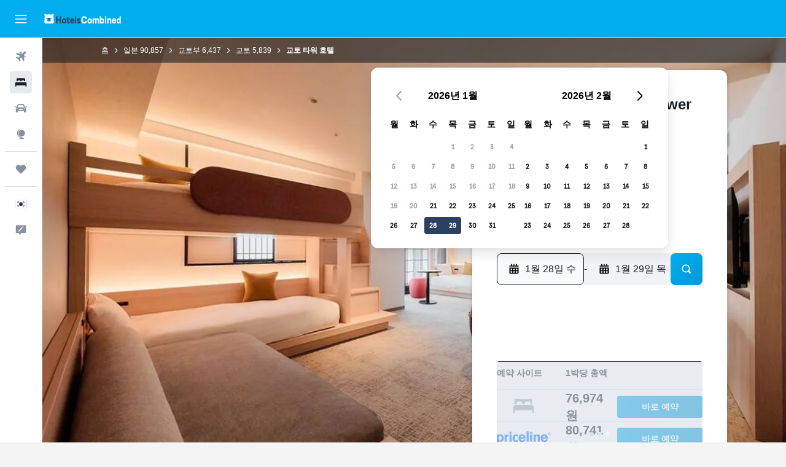

--- FILE ---
content_type: text/html;charset=UTF-8
request_url: https://www.hotelscombined.co.kr/Hotel/Kyoto_Tower_Hotel.htm?a_aid=108340
body_size: 118458
content:
<!DOCTYPE html>
<html lang='ko-kr' dir='ltr'>
<head>
<meta name="r9-version" content="R801b"/><meta name="r9-built" content="20260120.060106"/><meta name="r9-rendered" content="Wed, 21 Jan 2026 03:50:18 GMT"/><meta name="r9-build-number" content="46"/><link rel="stylesheet" href="https://content.r9cdn.net/res/combined.css?v=37f1194137336078bd98d778f0efaa61cf7a31a8&amp;cluster=4"/><link rel="stylesheet" href="https://content.r9cdn.net/res/combined.css?v=9453db006b871368c8526a34100d1c199683dc5d&amp;cluster=4"/><meta name="viewport" content="width=device-width, initial-scale=1, minimum-scale=1"/><meta name="format-detection" content="telephone=no"/><link rel="icon" href="/favicon.ico" sizes="any"/><link rel="icon" href="/icon.svg" type="image/svg+xml"/><title>교토 타워 호텔, 교토 | 호텔스컴바인 (Kyoto Tower Hotel)</title><meta name="description" content="교토교토 타워 호텔 - 호텔스컴바인에서 베스트 상품을 찾아보세요! 전 세계 최고 호텔 예약 사이트를 한 번에 비교하세요. 10점 만점에 8.2점을 받은 3366개의 고객리뷰도 확인하세요."/><link rel="preconnect" href="apis.google.com"/><link rel="dns-prefetch" href="apis.google.com"/><link rel="preconnect" href="www.googletagmanager.com"/><link rel="dns-prefetch" href="www.googletagmanager.com"/><link rel="preconnect" href="www.google-analytics.com"/><link rel="dns-prefetch" href="www.google-analytics.com"/><script type="text/javascript">
var safari13PlusRegex = /Macintosh;.*?Version\/(1[3-9]|[2-9][0-9]+)(\.[0-9]+)* Safari/;
if (
window &&
window.navigator &&
window.navigator.userAgent &&
window.navigator.userAgent.indexOf('Safari') > -1 &&
window.navigator.userAgent.indexOf('Chrome') === -1 &&
safari13PlusRegex.test(window.navigator.userAgent)
) {
if (
'ontouchstart' in window &&
(!('cookieEnabled' in window.navigator) || window.navigator.cookieEnabled)
) {
if (
decodeURIComponent(document.cookie).indexOf('pmov=') < 0 &&
decodeURIComponent(document.cookie).indexOf('oo.tweb=') < 0
) {
var d = new Date();
d.setTime(d.getTime() + 90 * 24 * 60 * 60 * 1000);
document.cookie = 'pmov=tb;path=/;expires=' + d.toUTCString();
}
}
}
</script><meta name="kayak_page" content="hotel,static-hotel-detail,unknown"/><meta name="seop" content="Kyoto_Tower_Hotel"/><meta name="seo-cache" content="true"/><meta name="kayak_seo_splitxp" content="seo-hotel-details-shared-ui-form=disabled"/><script type="text/javascript">
var DynamicContextPromise = (function (handler) {
this.status = 0;
this.value = undefined;
this.thenCallbacks = [];
this.catchCallbacks = [];
this.then = function(fn) {
if (this.status === 0) {
this.thenCallbacks.push(fn);
}
if (this.status === 1) {
fn(this.value);
}
return this;
}.bind(this);
this.catch = function(fn) {
if (this.status === 0) {
this.catchCallbacks.push(fn);
}
if (this.status === 2) {
fn(this.value);
}
return this;
}.bind(this);
var resolve = function(value) {
if (this.status === 0) {
this.status = 1;
this.value = value;
this.thenCallbacks.forEach(function(fn) {
fn(value)
});
}
}.bind(this);
var reject = function(value) {
if (this.status === 0) {
this.status = 2;
this.value = value;
this.catchCallbacks.forEach(function(fn) {
fn(value)
});
}
}.bind(this);
try {
handler(resolve, reject);
} catch (err) {
reject(err);
}
return {
then: this.then,
catch: this.catch,
};
}).bind({})
var ie = (function () {
var undef,
v = 3,
div = document.createElement('div'),
all = div.getElementsByTagName('i');
while (div.innerHTML = '<!--[if gt IE ' + (++v) + ']><i></i><![endif]-->', all[0]);
return v > 4 ? v : undef;
}());
var xhr = ie <= 9 ? new XDomainRequest() : new XMLHttpRequest();
var trackingQueryParams = "";
var getOnlyValidParams = function(paramsList, reservedParamsList) {
var finalParamsList = [];
for (var i = 0; i < paramsList.length; i++) {
if (reservedParamsList.indexOf(paramsList[i].split('=')[0]) == -1) {
finalParamsList.push(paramsList[i]);
}
}
return finalParamsList;
}
var removeUnnecessaryQueryStringChars = function(paramsString) {
if (paramsString.charAt(0) === '?') {
return paramsString.substr(1);
}
return paramsString;
}
var reservedParamsList = ['vertical', 'pageId', 'subPageId', 'originalReferrer', 'seoPlacementId', 'seoLanguage', 'seoCountry', 'tags'];
var paramsString = window.location && window.location.search;
if (paramsString) {
paramsString = removeUnnecessaryQueryStringChars(paramsString);
var finalParamsList = getOnlyValidParams(paramsString.split('&'), reservedParamsList)
trackingQueryParams = finalParamsList.length > 0 ? "&" + finalParamsList.join("&") + "&seo=true" : "";
}
var trackingUrl = '/s/run/fpc/context' +
'?vertical=hotel' +
'&pageId=static-hotel-detail' +
'&subPageId=unknown' +
'&originalReferrer=' + encodeURIComponent(document.referrer) +
'&seoPlacementId=' + encodeURIComponent('Kyoto_Tower_Hotel') +
'&tags=' + encodeURIComponent('') +
'&origin=' + encodeURIComponent('') +
'&destination=' + encodeURIComponent('') +
'&isSeoPage=' + encodeURIComponent('true') +
'&domain=' + encodeURIComponent(window.location.host) +
trackingQueryParams;
xhr.open('GET', trackingUrl, true);
xhr.responseType = 'json';
window.R9 = window.R9 || {};
window.R9.unhiddenElements = [];
window.R9.dynamicContextPromise = new DynamicContextPromise(function(resolve, reject) {
xhr.onload = function () {
if (xhr.readyState === xhr.DONE && xhr.status === 200) {
window.R9 = window.R9 || {};
window.R9.globals = window.R9.globals || {};
resolve(xhr.response);
if (xhr.response['formToken']) {
R9.globals.formtoken = xhr.response['formToken'];
}
if (xhr.response['jsonPlacementEnabled'] && xhr.response['jsonGlobalPlacementEnabled']) {
if (xhr.response['placement']) {
R9.globals.placement = xhr.response['placement'];
}
if (xhr.response['affiliate']) {
R9.globals.affiliate = xhr.response['affiliate'];
}
}
if (xhr.response['dsaRemovableFields']) {
var dsaRemovableParamsList = xhr.response['dsaRemovableFields'];
var query = window.location.search.slice(1) || "";
var params = query.split('&');
var needRemoveParams = false;
for (var i = 0; i < dsaRemovableParamsList.length; i++) {
if (query.indexOf(dsaRemovableParamsList[i] + '=') != -1) {
needRemoveParams = true;
break;
}
}
if (needRemoveParams) {
var path = window.location.pathname;
var finalQuery = [];
for (var i = 0; i < params.length; i++) {
if (dsaRemovableParamsList.indexOf(params[i].split('=')[0]) == -1) {
finalQuery.push(params[i]);
}
}
if (window.history.replaceState) {
window.history.replaceState({}, document.title, path + (finalQuery.length > 0 ? '?' + finalQuery.join('&') : ''));
}
}
if(xhr.response['cachedCookieConsentEnabled']) {
var unhideElement = (elementId) => {
var elementToUnhide = document.querySelector(elementId);
if (elementToUnhide) {
window.R9.unhiddenElements = window.R9.unhiddenElements || [];
window.R9.unhiddenElements.push(elementId.replace('#', ''));
elementToUnhide.removeAttribute('hidden');
elementToUnhide.dispatchEvent(new Event('initialStaticHideRemove'));
}
}
var unhideCookieConsent = () => {
if (xhr.response['showSharedIabTcfDialog']) {
unhideElement('#iab-tcf-dialog');
}
if (xhr.response['showDataTransferDisclaimerDialog']) {
unhideElement('#shared-data-transfer-disclaimer-dialog');
}
if (xhr.response['showTwoPartyConsentDialog']) {
unhideElement('#shared-two-part-consent-dialog');
}
}
if (document.readyState === "loading") {
document.addEventListener("DOMContentLoaded", unhideCookieConsent);
} else {
unhideCookieConsent();
}
}
}
} else {
reject(xhr.response);
}
};
})
xhr.send('');
</script><link rel="canonical" href="https://www.hotelscombined.co.kr/Hotel/Kyoto_Tower_Hotel.htm"/><link rel="alternate" hrefLang="ar" href="https://ar.hotelscombined.com/Hotel/Kyoto_Tower_Hotel.htm"/><link rel="alternate" hrefLang="es-ES" href="https://www.hotelscombined.es/Hotel/Kyoto_Tower_Hotel.htm"/><link rel="alternate" hrefLang="ca-ES" href="https://www.hotelscombined.cat/Hotel/Kyoto_Tower_Hotel.htm"/><link rel="alternate" hrefLang="da-DK" href="https://www.hotelscombined.dk/Hotel/Kyoto_Tower_Hotel.htm"/><link rel="alternate" hrefLang="de-DE" href="https://www.hotelscombined.de/Hotel/Kyoto_Tower_Hotel.htm"/><link rel="alternate" hrefLang="en" href="https://www.hotelscombined.com/Hotel/Kyoto_Tower_Hotel.htm"/><link rel="alternate" hrefLang="en-AE" href="https://www.hotelscombined.ae/Hotel/Kyoto_Tower_Hotel.htm"/><link rel="alternate" hrefLang="en-AU" href="https://www.hotelscombined.com.au/Hotel/Kyoto_Tower_Hotel.htm"/><link rel="alternate" hrefLang="en-CA" href="https://www.hotelscombined.ca/Hotel/Kyoto_Tower_Hotel.htm"/><link rel="alternate" hrefLang="en-GB" href="https://www.hotelscombined.co.uk/Hotel/Kyoto_Tower_Hotel.htm"/><link rel="alternate" hrefLang="en-IE" href="https://www.hotelscombined.ie/Hotel/Kyoto_Tower_Hotel.htm"/><link rel="alternate" hrefLang="en-IN" href="https://www.hotelscombined.in/Hotel/Kyoto_Tower_Hotel.htm"/><link rel="alternate" hrefLang="en-NZ" href="https://www.hotelscombined.co.nz/Hotel/Kyoto_Tower_Hotel.htm"/><link rel="alternate" hrefLang="en-SG" href="https://www.hotelscombined.com.sg/Hotel/Kyoto_Tower_Hotel.htm"/><link rel="alternate" hrefLang="fr-FR" href="https://www.hotelscombined.fr/Hotel/Kyoto_Tower_Hotel.htm"/><link rel="alternate" hrefLang="he-IL" href="https://www.hotelscombined.co.il/Hotel/Kyoto_Tower_Hotel.htm"/><link rel="alternate" hrefLang="it-IT" href="https://www.hotelscombined.it/Hotel/Kyoto_Tower_Hotel.htm"/><link rel="alternate" hrefLang="ja-JP" href="https://www.hotelscombined.jp/Hotel/Kyoto_Tower_Hotel.htm"/><link rel="alternate" hrefLang="ko-KR" href="https://www.hotelscombined.co.kr/Hotel/Kyoto_Tower_Hotel.htm"/><link rel="alternate" hrefLang="ms-MY" href="https://www.hotelscombined.my/Hotel/Kyoto_Tower_Hotel.htm"/><link rel="alternate" hrefLang="no-NO" href="https://www.hotelscombined.no/Hotel/Kyoto_Tower_Hotel.htm"/><link rel="alternate" hrefLang="sv-SE" href="https://www.hotelscombined.se/Hotel/Kyoto_Tower_Hotel.htm"/><link rel="alternate" hrefLang="th-TH" href="https://www.hotelscombined.co.th/Hotel/Kyoto_Tower_Hotel.htm"/><link rel="alternate" hrefLang="zh-TW" href="https://www.hotelscombined.com.tw/Hotel/Kyoto_Tower_Hotel.htm"/><link rel="alternate" hrefLang="zh-HK" href="https://www.hotelscombined.hk/Hotel/Kyoto_Tower_Hotel.htm"/><meta name="naver-site-verification" content="68938a109ccb8b19e1a9c998216d578c52f29245"/><meta property="og:image" content="https://content.r9cdn.net/rimg/himg/16/d9/d7/expediav2-76443-95767f-963358.jpg?width=1200&amp;height=630&amp;crop=true"/><meta property="og:image:width" content="1200"/><meta property="og:image:height" content="630"/><meta property="og:title" content="교토 타워 호텔, 교토 | 호텔스컴바인 (Kyoto Tower Hotel)"/><meta property="og:type" content="website"/><meta property="og:description" content="교토교토 타워 호텔 - 호텔스컴바인에서 베스트 상품을 찾아보세요! 전 세계 최고 호텔 예약 사이트를 한 번에 비교하세요. 10점 만점에 8.2점을 받은 3366개의 고객리뷰도 확인하세요."/><meta property="og:url" content="https://www.hotelscombined.co.kr/Hotel/Kyoto_Tower_Hotel.htm"/><meta property="og:site_name" content="호텔스컴바인"/><meta property="fb:pages" content="117913258224288"/><meta property="twitter:title" content="교토 타워 호텔, 교토 | 호텔스컴바인 (Kyoto Tower Hotel)"/><meta name="twitter:description" content="교토교토 타워 호텔 - 호텔스컴바인에서 베스트 상품을 찾아보세요! 전 세계 최고 호텔 예약 사이트를 한 번에 비교하세요. 10점 만점에 8.2점을 받은 3366개의 고객리뷰도 확인하세요."/><meta name="twitter:image:src" content="https://content.r9cdn.net/rimg/himg/16/d9/d7/expediav2-76443-95767f-963358.jpg?width=440&amp;height=220&amp;crop=true"/><meta name="twitter:card" content="summary_large_image"/><meta name="twitter:site" content="@hotelscombined"/><meta name="twitter:creator" content="@hotelscombined"/><meta name="robots" content="index,follow"/><link rel="apple-touch-icon" href="/apple-touch-icon.png"/><link rel="apple-touch-icon" sizes="60x60" href="/apple-touch-icon-60x60.png"/><link rel="apple-touch-icon" sizes="76x76" href="/apple-touch-icon-76x76.png"/><link rel="apple-touch-icon" sizes="120x120" href="/apple-touch-icon-120x120.png"/><link rel="apple-touch-icon" sizes="152x152" href="/apple-touch-icon-152x152.png"/><link rel="apple-touch-icon" sizes="167x167" href="/apple-touch-icon-167x167.png"/><link rel="apple-touch-icon" sizes="180x180" href="/apple-touch-icon-180x180.png"/><script type="application/ld+json">{"@context":"https://schema.org","@type":"Website","name":"호텔스컴바인","url":"https://www.hotelscombined.co.kr"}</script><script type="application/ld+json">{"@context":"http://schema.org","@type":"Organization","name":"호텔스컴바인","url":"https://www.hotelscombined.co.kr/Hotel/Kyoto_Tower_Hotel.htm","sameAs":["https://post.naver.com/hotelscombnd","http://blog.naver.com/hotelscombnd","https://brunch.co.kr/@hotelscombined","https://www.facebook.com/HotelsCombinedKorea/","https://www.youtube.com/c/hotelscombinedkorea/","https://www.instagram.com/hotelscombined.kr/"]}</script><script type="application/ld+json">{"@context":"https://schema.org","@type":"ItemList","itemListOrder":"https://schema.org/ItemListUnordered","description":"가격과 객실 유형을 포함해 교토 타워 호텔에서 이용 가능한 호텔 객실 둘러보기","itemListElement":[{"@type":"ListItem","position":1,"item":{"@type":"Offer","price":76974.21,"priceCurrency":"KRW","availability":"https://schema.org/InStock","validFrom":"2026-01-27","itemOffered":{"@type":"HotelRoom"}}}]}</script><script type="application/ld+json">{"@context":"https://schema.org","@type":"TouristDestination","name":"교토"}</script><script type="application/ld+json">{"@context":"http://schema.org","@type":"BreadcrumbList","itemListElement":[{"@type":"ListItem","position":"1","item":{"@id":"/","name":"홈"}},{"@type":"ListItem","position":"2","item":{"@id":"/Place/Japan.htm","name":"일본"}},{"@type":"ListItem","position":"3","item":{"@id":"/Place/Kyoto_Prefecture.htm","name":"교토부"}},{"@type":"ListItem","position":"4","item":{"@id":"/Place/Kyoto.htm","name":"교토"}},{"@type":"ListItem","position":"5","item":{"@id":"","name":"교토 타워 호텔"}}]}</script><script type="application/ld+json">{"@context":"http://schema.org","@type":"FAQPage","mainEntity":[{"@type":"Question","name":"기온에서 교토 타워 호텔까지 거리가 어떻게 되나요?","acceptedAnswer":{"@type":"Answer","text":"기온에 방문하시려면 교토 타워 호텔에서 숙박하는 것을 추천합니다. 2.3km 떨어져 있습니다."}},{"@type":"Question","name":"교토 타워 호텔에서 니조성까지 가깝나요?","acceptedAnswer":{"@type":"Answer","text":"니조성에 방문하시는 경우, 3.1km 떨어진 교토 타워 호텔에서의 숙박을 추천합니다."}},{"@type":"Question","name":"교토 타워 호텔 숙박 요금은 교토내 다른 3성급 호텔에 비해 어떤가요?","acceptedAnswer":{"@type":"Answer","text":"교토 내 3성급 호텔 1박당 평균 요금과 교토 타워 호텔 1박당 평균 요금은 15% 차이가 납니다. 교토 타워 호텔 1박당 요금은 125,912원이며, 교토 여행 시 추천할 만한 가격입니다."}},{"@type":"Question","name":"교토 타워 호텔의 경우 교토 중심가에서 얼마나 가까운가요?","acceptedAnswer":{"@type":"Answer","text":"교토 타워 호텔는 시모교구, 교토 중심가에서 단 1km 거리에 있습니다. 교토 타워 호텔에서 오하라 같은 유명 랜드마크까지 쉽게 이동할 수 있습니다."}},{"@type":"Question","name":"교토 타워 호텔 연락 번호가 어떻게 되나요?","acceptedAnswer":{"@type":"Answer","text":"교토 타워 호텔에 연락하려면 +81 753 617 261번으로 전화하시는 게 가장 좋습니다."}},{"@type":"Question","name":"교토 타워 호텔에서는 와이파이를 사용할 수 있나요?","acceptedAnswer":{"@type":"Answer","text":"네, 교토 타워 호텔에는 전 객실 와이파이가 설치되어 있습니다."}},{"@type":"Question","name":"교토 타워 호텔의 체크아웃 시각은 언제인가요?","acceptedAnswer":{"@type":"Answer","text":"교토 타워 호텔의 체크아웃 시각은 11:00입니다. 늦은 체크아웃을 원하시는 경우 호텔에 문의하시기 바랍니다."}},{"@type":"Question","name":"교토 타워 호텔, 교토의 숙박 요금은 어느 정도인가요?","acceptedAnswer":{"@type":"Answer","text":"평균적으로 교토 타워 호텔의 객실 요금은 1박 기준 125,912원입니다. 사용자가 검색한 최저가는 1박 기준 63,842원입니다. 현재 이용 가능한 객실을 확인하려면 <a href=\"#rooms\">위의 검색 양식</a>에서 날짜를 선택하세요."}},{"@type":"Question","name":"교토 타워 호텔에 레스토랑이 있나요?","acceptedAnswer":{"@type":"Answer","text":"네, 교토 타워 호텔 레스토랑에서 음식을 주문할 수 있습니다. 이용 시간은 다를 수 있습니다. 호텔에는 바 및 라운지도 있습니다."}},{"@type":"Question","name":"교토 타워 호텔에는 빨래 서비스가 있나요?","acceptedAnswer":{"@type":"Answer","text":"교토 타워 호텔, 교토에는 일반적으로 세탁 서비스를 제공합니다. 숙박시설에는 다리미 및 다리미판도 있습니다."}},{"@type":"Question","name":"교토 타워 호텔 숙박이 가장 저렴한 달은 언제인가요?","acceptedAnswer":{"@type":"Answer","text":"교토 타워 호텔 예약을 저렴하게 하고 싶다면, 일반적으로 요금이 가장 낮은 시기인 2월(1박당 ​평균 116,695원)에 숙박하는 것이 좋습니다."}},{"@type":"Question","name":"교토 타워 호텔 위치가 교토 어디쯤인가요?","acceptedAnswer":{"@type":"Answer","text":"교토 타워 호텔의 ​위치는 교토의 시모교구 지역​입니다. 본 페이지의 지도를 활용하여 교토의 다른 지역에서 교토 타워 호텔​까지의 거리를 알아보세요."}},{"@type":"Question","name":"교토 타워 호텔 숙박 요금이 가장 저렴한 요일은 언제인가요?","acceptedAnswer":{"@type":"Answer","text":"교토 타워 호텔에서는 대체로 요금이 저렴한 화요일(1박 평균 103,681원)에 숙박해 보세요."}}]}</script><script type="application/ld+json">{"@context":"http://schema.org","@type":"Hotel","name":"교토 타워 호텔","url":"https://www.hotelscombined.co.kr/Hotel/Kyoto_Tower_Hotel.htm/Hotel/Kyoto_Tower_Hotel.htm","description":"교토 역 바로 앞의 교토타워에 위치한 이 호텔은 중앙 버스 터미널이나 전철 이용이 매우 편리하여 교토 전 지역을 이동하기에 최적의 조건을 갖추고 있습니다.\n\n이 호텔에는 24시간 리셉션, 물품 보관소가 있고 세탁시설, 컨퍼런스룸, 무료 인터넷이 갖추어져 있습니다. \n\n객실에는 냉장고, 평면 TV, 에어컨이 갖추어져 있으며 주문형 영화서비스를 제공하고 있습니다.\n\n호텔 내 아늑한 분위기의 레스토랑에서는 일본요리는 서양 요리와 조식 뷔페를 맛볼 수 있습니다. 교토의 전경을 즐길 수 있는 라운지와 중식, 일식 레스토랑도 있습니다.","starRating":"3","telephone":"+81 753 617 261","alternateName":[],"address":{"@type":"PostalAddress","streetAddress":"721-1 Higashishiokoji Karasumadori","addressLocality":"교토","postalCode":"","addressRegion":"교토부","addressCountry":"일본"},"priceRange":"82,720원","image":"/rimg/himg/16/d9/d7/expediav2-76443-95767f-963358.jpg?width=200&height=200&crop=true","photo":[{"@type":"ImageObject","contentUrl":"/himg/16/d9/d7/expediav2-76443-95767f-963358.jpg","description":"교토 타워 호텔"},{"@type":"ImageObject","contentUrl":"/himg/59/8e/73/expedia_group-76443-71979825-076796.jpg","description":"교토 타워 호텔"},{"@type":"ImageObject","contentUrl":"/himg/9a/59/0d/expedia_group-76443-96287718-269833.jpg","description":"교토 타워 호텔"},{"@type":"ImageObject","contentUrl":"/himg/5b/7b/3d/expedia_group-76443-187904894-791212.jpg","description":"교토 타워 호텔"},{"@type":"ImageObject","contentUrl":"/himg/78/d6/04/expedia_group-76443-8e5114-653199.jpg","description":"교토 타워 호텔"},{"@type":"ImageObject","contentUrl":"/himg/58/dd/16/expedia_group-76443-89868673-325232.jpg","description":"교토 타워 호텔"},{"@type":"ImageObject","contentUrl":"/himg/6f/63/d2/expedia_group-76443-0ee28ffe-859072.jpg","description":"교토 타워 호텔"},{"@type":"ImageObject","contentUrl":"/himg/89/af/3a/expedia_group-76443-219164862-746288.jpg","description":"교토 타워 호텔"},{"@type":"ImageObject","contentUrl":"/himg/04/91/89/expedia_group-76443-213c0a04-879222.jpg","description":"교토 타워 호텔"},{"@type":"ImageObject","contentUrl":"/himg/89/4d/19/expedia_group-76443-244706970-734599.jpg","description":"교토 타워 호텔"},{"@type":"ImageObject","contentUrl":"/himg/7f/c6/8f/expedia_group-76443-d47376-645102.jpg","description":"교토 타워 호텔"},{"@type":"ImageObject","contentUrl":"/himg/d7/8f/61/expedia_group-76443-c5bb85-359930.jpg","description":"교토 타워 호텔"},{"@type":"ImageObject","contentUrl":"/himg/c7/fb/6a/expediav2-76443-72067a-465184.jpg","description":"교토 타워 호텔"},{"@type":"ImageObject","contentUrl":"/himg/0c/b6/df/expedia_group-76443-182075181-740439.jpg","description":"교토 타워 호텔"},{"@type":"ImageObject","contentUrl":"/himg/67/cb/f4/expedia_group-76443-35154220-728878.jpg","description":"교토 타워 호텔"},{"@type":"ImageObject","contentUrl":"/himg/7d/f3/87/expediav2-76443-be34ea-941411.jpg","description":"교토 타워 호텔"},{"@type":"ImageObject","contentUrl":"/himg/09/69/90/expedia_group-76443-b3d101-457832.jpg","description":"교토 타워 호텔"},{"@type":"ImageObject","contentUrl":"/himg/ae/e2/f9/expedia_group-76443-6240a7-718843.jpg","description":"교토 타워 호텔"},{"@type":"ImageObject","contentUrl":"/himg/e1/64/c3/expedia_group-76443-cbcc7c-564032.jpg","description":"교토 타워 호텔"},{"@type":"ImageObject","contentUrl":"/himg/5f/ba/56/expedia_group-76443-fcb9c4-693377.jpg","description":"교토 타워 호텔"},{"@type":"ImageObject","contentUrl":"/himg/ee/84/d8/expedia_group-76443-e2f7f4-637007.jpg","description":"교토 타워 호텔"},{"@type":"ImageObject","contentUrl":"/himg/ae/29/5f/expedia_group-76443-197731922-662875.jpg","description":"교토 타워 호텔"},{"@type":"ImageObject","contentUrl":"/himg/59/2c/9c/expedia_group-76443-795b6f-523356.jpg","description":"교토 타워 호텔"},{"@type":"ImageObject","contentUrl":"/himg/40/8b/21/expedia_group-76443-5d1fb3-596077.jpg","description":"교토 타워 호텔"},{"@type":"ImageObject","contentUrl":"/himg/6a/8f/d2/expedia_group-76443-111045173-671271.jpg","description":"교토 타워 호텔"},{"@type":"ImageObject","contentUrl":"/himg/4a/b2/16/expedia_group-76443-34de2a-398840.jpg","description":"교토 타워 호텔"},{"@type":"ImageObject","contentUrl":"/himg/55/10/7d/expedia_group-76443-adedfa-363753.jpg","description":"교토 타워 호텔"},{"@type":"ImageObject","contentUrl":"/himg/f8/95/16/expedia_group-76443-dff436-515236.jpg","description":"교토 타워 호텔"},{"@type":"ImageObject","contentUrl":"/himg/75/a5/11/expedia_group-76443-6dd8a9-441804.jpg","description":"교토 타워 호텔"}],"aggregateRating":{"@type":"AggregateRating","bestRating":"10","ratingValue":"8.2","ratingCount":"3366"},"amenityFeature":["전기주전자","가족용 객실","침구류","타월","유아용 침대 이용 가능","깃털 베개","소화기","기념품 가게","세탁 시설","엘리베이터","미니바","평면 TV","접이식 침대","무료 세면용품","샴푸","대중교통 이용권","화재 경보기","난방 시설","샤워","다리미 및 다리미판","엘리베이터로 이동 가능","항알러지 베개","슬리퍼","소파 침대","알람 시계","카드키 사용","소파 침대","금연","욕조","레스토랑","바/라운지","비데","바디워시","헤어드라이어","다다미 (일본식 전통 바닥)","케이블 또는 위성 TV","전화기","주전자","에어컨","냉장고","화장실","화장실 휴지","금고","칫솔","잠옷","바지 다리미","쓰레기통","TV","헤어 컨디셔너","책상","음료 자판기","스낵 자판기","전용 욕실","옷장","프런트 24시간 운영","지정 흡연 구역","보관함 이용 가능","모닝콜 서비스","매일 하우스키핑","팩스/복사","컨시어지 서비스","현장 환전","세탁 서비스","회의/연회 시설","구내 미니마트","24시간 보안"]}</script><meta name="kayak_content_type" content="76443,standard"/><meta name="cfcms-destination-code" content="76443"/>
</head>
<body class='bd-default bd-hc react react-st ko_KR '><div id='root'><div class="c--AO"><nav class="mZv3" aria-label="키보드 빠른 링크"><a href="#main">주요 콘텐츠로 이동</a></nav><div data-testid="page-top-anchor" aria-live="polite" aria-atomic="true" tabindex="-1" style="position:absolute;width:1px;height:1px;margin:-1px;padding:0;overflow:hidden;clip-path:inset(50%);white-space:nowrap;border:0"></div><header class="mc6t mc6t-mod-sticky-always" style="height:62px;top:0px"><div class="mc6t-wrapper"><div><div class="mc6t-banner mc6t-mod-sticky-non-mobile"></div></div><div class="mc6t-main-content mc6t-mod-bordered" style="height:62px"><div class="common-layout-react-HeaderV2 V_0p V_0p-mod-branded V_0p-mod-side-nav-ux-v2"><div class="wRhj wRhj-mod-justify-start wRhj-mod-grow"><div class="mc6t-nav-button mc6t-mod-hide-empty"><div role="button" tabindex="0" class="ZGw- ZGw--mod-size-medium ZGw--mod-variant-default" aria-label="메인 네비게이션 열기"><svg viewBox="0 0 200 200" width="20" height="20" xmlns="http://www.w3.org/2000/svg" role="presentation"><path d="M191.67 50H8.33V33.33h183.33V50zm0 100H8.33v16.67h183.33V150zm0-58.33H8.33v16.67h183.33V91.67z"/></svg></div></div><div class="mc6t-logo mc6t-mod-hide-empty"><div class="gPDR gPDR-mod-focus-keyboard gPDR-호텔스컴바인 gPDR-non-compact gPDR-main-logo-mobile gPDR-inverted-logo gPDR-mod-reduced-size"><a class="gPDR-main-logo-link" href="/" itemProp="https://schema.org/logo" aria-label="호텔스컴바인 홈페이지로 이동하기"><div class="gPDR-main-logo gPDR-inverted-logo" style="animation-duration:2000ms"><span style="transform:translate3d(0,0,0);vertical-align:middle;-webkit-font-smoothing:antialiased;-moz-osx-font-smoothing:grayscale;width:auto;height:auto" class="gPDR-logo-image"><svg width="100%" height="100%" viewBox="0 0 190 24" xmlns="http://www.w3.org/2000/svg" role="presentation" style="width:inherit;height:inherit;line-height:inherit;color:inherit"><g fill="none"><path fill="#2C4162" d="M29.207 23.715V5.735h3.533v7.282h5.574V5.736h3.533v17.939h-3.533v-7.363H32.74v7.363h-3.533zm14.681-5.939c0-3.58 1.885-6.752 5.536-6.752 3.65 0 5.535 3.173 5.535 6.752 0 3.336-1.688 6.183-5.535 6.183-3.848 0-5.536-2.847-5.536-6.183zm3.259-.04c0 2.237.706 3.132 2.277 3.132 1.57 0 2.276-.854 2.276-3.092 0-2.156-.588-3.58-2.276-3.58-1.688-.04-2.277 1.384-2.277 3.54zm9.735-3.58h-1.57v-2.888h1.57v-2.97h3.023v2.97h3.258v2.888h-3.258v4.515c0 1.993.078 2.36.667 2.36.393 0 .51-.204.51-.651 0-.244-.078-.448-.078-.448h2.238s.157.448.157 1.099c0 2.033-1.374 2.928-3.062 2.928-2.356 0-3.494-1.26-3.494-4.108v-5.695h.04zm14.525 5.858c0-.204-.04-.367-.04-.367h2.513s.196.407.196 1.058c0 2.36-2.316 3.295-4.2 3.295-3.808 0-5.653-2.644-5.653-6.224 0-3.539 1.688-6.712 5.457-6.712 2.826 0 4.593 2.034 4.593 4.76a9.467 9.467 0 01-.354 2.522h-6.712c.039 1.87.903 2.888 2.63 2.888 1.256-.04 1.57-.732 1.57-1.22zm-4.083-4.068h4.083c.118-.773-.157-2.115-1.924-2.115-1.727 0-2.159 1.464-2.159 2.115zm8.755 7.769V5.776h3.1v17.94h-3.1zm4.946-3.254c0-.773.314-1.342.314-1.342h2.826s-.157.325-.157.813c0 .854.707 1.261 1.767 1.261 1.02 0 1.649-.407 1.649-1.057 0-.855-.786-1.14-2.12-1.505-1.885-.489-4.044-.936-4.044-3.702 0-2.522 1.806-3.865 4.397-3.865 2.238 0 4.318 1.099 4.318 3.336 0 .65-.196 1.18-.196 1.18h-2.827s.118-.326.118-.651c0-.692-.589-1.098-1.374-1.098-1.099 0-1.57.488-1.57 1.016 0 .651.707.977 2.08 1.302 1.885.448 4.123.976 4.123 3.824 0 2.685-1.806 4.027-4.633 4.027-2.944-.04-4.671-1.464-4.671-3.539z"/><path d="M91.899 15.254c0-5.207 2.826-9.478 7.615-9.478 3.77 0 5.653 2.238 5.653 4.882 0 1.098-.235 1.749-.235 1.749h-2.984s.079-.285.079-.936c0-1.302-.785-2.278-2.552-2.278-2.787 0-4.082 2.482-4.082 6.02 0 2.889.981 5.33 4.004 5.33 1.334 0 2.59-.692 2.59-2.645 0-.366-.078-.691-.078-.691h3.023s.196.57.196 1.383c0 3.824-3.023 5.37-5.888 5.37-5.535 0-7.341-3.987-7.341-8.706zm15.153 2.522c0-3.58 1.884-6.752 5.535-6.752 3.65 0 5.535 3.173 5.535 6.752 0 3.336-1.688 6.183-5.535 6.183-3.847 0-5.535-2.847-5.535-6.183zm3.258-.04c0 2.237.707 3.132 2.277 3.132 1.57 0 2.277-.854 2.277-3.092 0-2.156-.59-3.58-2.277-3.58-1.688-.04-2.277 1.384-2.277 3.54zm18.097-5.004c.628-.935 1.649-1.708 3.023-1.708 2.63 0 4.122 1.952 4.122 4.881v7.81l-3.102-.04v-7.2c0-1.587-.55-2.32-1.57-2.32s-1.57.937-1.57 2.279v7.281h-3.101v-7.24c0-1.587-.55-2.32-1.65-2.32-1.059 0-1.609.937-1.609 2.157v7.403h-3.1V11.268h2.983v1.18h.039c.314-.489 1.217-1.424 2.67-1.424 1.413 0 2.394.773 2.865 1.708zm9.186-6.996h3.101v6.345h.04c.588-.61 1.53-1.057 2.63-1.057 3.376 0 4.907 3.01 4.907 6.549 0 3.458-1.57 6.386-4.947 6.386-1.177 0-2.198-.61-2.748-1.342h-.039v1.098h-2.983V5.735h.039zm3.14 12c0 1.586.55 3.172 2.277 3.172 1.531 0 2.277-1.505 2.277-3.091 0-1.953-.51-3.661-2.277-3.661-1.688-.04-2.277 1.79-2.277 3.58zm11.267-12c1.1 0 1.963.895 1.963 2.033 0 1.14-.864 2.034-1.963 2.034-1.1 0-1.963-.895-1.963-2.034.04-1.098.903-2.033 1.963-2.033zm-1.531 5.532h3.101v12.447h-3.101zm8.951 12.447h-3.102V11.268h3.101v1.22h.04c.51-.691 1.334-1.464 2.944-1.464 2.277 0 3.808 1.952 3.808 4.434v8.217h-3.18V16.27c0-1.342-.628-2.156-1.688-2.156-.903 0-1.963.407-1.963 2.563v7.037h.04zm15.466-3.701c0-.204-.039-.367-.039-.367h2.513s.196.407.196 1.058c0 2.36-2.316 3.295-4.2 3.295-3.808 0-5.654-2.644-5.654-6.224 0-3.539 1.688-6.712 5.457-6.712 2.787 0 4.593 2.034 4.593 4.76 0 1.383-.353 2.522-.353 2.522h-6.713c.04 1.87.903 2.888 2.63 2.888 1.256-.04 1.57-.732 1.57-1.22zm-4.082-4.068h4.082c.118-.773-.157-2.115-1.923-2.115-1.727 0-2.16 1.464-2.16 2.115zm18.843 7.769h-2.866v-1.057h-.04c-.47.61-1.57 1.301-2.865 1.301-2.277 0-4.71-1.912-4.71-6.508 0-3.824 2.001-6.427 4.553-6.427 1.335 0 2.238.447 2.787 1.057h.04V5.776h3.1v17.94zm-7.577-5.98c0 2.238 1.139 3.133 2.395 3.133s2.237-1.099 2.237-3.092c0-2.4-.902-3.62-2.237-3.62-1.492 0-2.395 1.22-2.395 3.58zm-158.399.489c0-3.905-.55-9.438-1.216-12.448-.275-1.22-.825-2.115-1.728-2.766A4.641 4.641 0 0019 2.156c-.04 0-.079-.04-.118-.04-2.355-.774-4.553-1.14-6.83-1.1-2.277-.04-4.476.286-6.83 1.1-.04 0-.08.04-.119.04a6.285 6.285 0 00-1.727.854c-.903.651-1.452 1.546-1.727 2.766C.98 8.786.432 14.32.432 18.224c0 1.017.04 1.912.118 2.644.078.813.235 1.424.47 1.668.354.447.904 1.18 3.18 1.18h15.703c2.277 0 2.787-.733 3.18-1.18.235-.244.353-.855.47-1.668.118-.732.158-1.627.118-2.644z" fill="#FFF"/><path d="M3.023 5.573c-1.492 0-2.67-1.261-2.67-2.766C.353 1.26 1.57.04 3.023.04c1.491 0 2.67 1.26 2.67 2.766 0 1.505-1.179 2.766-2.67 2.766m18.137.001c-1.493 0-2.67-1.261-2.67-2.766C18.49 1.26 19.707.04 21.16.04c1.49 0 2.669 1.26 2.669 2.766 0 1.505-1.217 2.766-2.67 2.766" fill="#FFF"/><path d="M4.79 10.129c-.04.122-.04.285-.04.407.04.854.707 1.545 1.531 1.586.903.04 1.649-.732 1.649-1.627 0-.122 0-.244-.04-.366 0-.082-.117-.163-.196-.163H4.986c-.079 0-.157.04-.197.163m10.913 0c-.039.122-.039.285-.039.407.04.854.707 1.545 1.531 1.586.903.04 1.649-.732 1.649-1.627 0-.122 0-.244-.04-.366-.039-.082-.117-.163-.196-.163H15.9c-.118 0-.197.04-.197.163" fill="#2C4162"/><path d="M16.134 17.492c0-.082.04-.123.04-.204v-.366c0-1.424-.629-5.207-1.021-6.671-.04-.163-.157-.244-.353-.285H8.793c-.196.04-.314.163-.353.285-.353 1.464-1.02 5.207-1.02 6.671v.325c0 .936 1.962 2.075 4.357 2.075 2.198 0 4.004-.936 4.318-1.83 0 .04 0 0 .04 0z" fill="#00AEF0"/><path d="M14.8 9.966H8.793c-.235.04-.353.203-.353.366 0 .082 0 .163.04.204.196.447.392.895.667 1.342.432.732.903 1.424 1.57 2.075.196.203.432.447.667.65a.715.715 0 00.432.163c.157 0 .314-.04.432-.163.235-.203.432-.406.667-.65.668-.651 1.139-1.343 1.57-2.075.236-.407.472-.854.668-1.342.04-.082.04-.163.04-.204a.47.47 0 00-.393-.366z" fill="#2C4162"/></g> </svg></span></div></a></div></div></div><div class="wRhj wRhj-mod-width-full-mobile wRhj-mod-justify-center wRhj-mod-allow-shrink"><div class="V_0p-search-display-wrapper"></div></div><div class="wRhj wRhj-mod-justify-end wRhj-mod-grow"><div><div class="common-layout-react-HeaderAccountWrapper theme-dark account--collapsible account--not-branded"><div class="ui-layout-header-HeaderTripsItem"></div></div></div></div><div class="c5ab7 c5ab7-mod-absolute c5ab7-collapsed c5ab7-mod-variant-accordion" style="top:62px"><div tabindex="-1" class="pRB0 pRB0-collapsed pRB0-mod-variant-accordion pRB0-mod-position-sticky" style="top:62px;height:calc(100vh - 62px)"><div><div class="pRB0-nav-items"><nav class="HtHs" aria-label="검색"><ul class="HtHs-nav-list"><li><a href="/flight-routes/South-Korea-KR0/Osaka-OSA.ksp" aria-label="항공권 검색 " class="dJtn dJtn-collapsed dJtn-mod-variant-accordion" aria-current="false"><svg viewBox="0 0 200 200" width="1.25em" height="1.25em" xmlns="http://www.w3.org/2000/svg" class="ncEv ncEv-rtl-aware dJtn-menu-item-icon" role="presentation" aria-hidden="true"><path d="M107.91 115.59l-23.6 17.77l10.49 28.28c.83 4.36-.53 8.9-3.65 12.02l-9.78 9.78l-23.54-41.34l-41.28-23.48l9.78-9.66c3.12-3.12 7.6-4.42 11.9-3.65l28.4 10.37l17.71-23.66l-11.79-11.79l-52.86-17.5l13.14-13.49c2.77-2.77 6.6-4.24 10.49-4.01l27.05 1.83l33.12 2.24l22.1 1.47l29.46-29.34c6.48-6.48 17.09-6.48 23.57 0c3.24 3.24 4.89 7.48 4.83 11.79c.06 4.3-1.59 8.54-4.83 11.78l-29.46 29.34l1.47 22.1l2.24 33.12l1.83 27.16c.29 3.83-1.12 7.6-3.83 10.31l-13.44 13.44l-17.74-53.09l-11.79-11.79zm67.76-26.52c-4.77-4.77-12.32-4.89-17.21-.35l2.24 33l14.97-14.97a12.488 12.488 0 000-17.68zm-64.81-64.82a12.488 12.488 0 00-17.68 0L78.21 39.22l33 2.24c4.54-4.89 4.42-12.43-.35-17.21z"/></svg><div class="dJtn-menu-item-title">항공권</div></a></li><li><a href="/hotels" aria-label="숙소 검색 " class="dJtn dJtn-active dJtn-collapsed dJtn-mod-variant-accordion" aria-current="page"><svg viewBox="0 0 200 200" width="1.25em" height="1.25em" xmlns="http://www.w3.org/2000/svg" class="ncEv dJtn-menu-item-icon" role="presentation" aria-hidden="true"><path d="M170.83 46.67v36.67h-16.67v-3.33c0-7.42-5.92-13.33-13.33-13.33h-19.17c-7.42 0-13.33 5.92-13.33 13.33v3.33H91.66v-3.33c0-7.42-5.92-13.33-13.33-13.33H59.16c-7.42 0-13.33 5.92-13.33 13.33v3.33H29.16V46.67c0-7.42 5.92-13.33 13.33-13.33h115c7.42 0 13.33 5.92 13.33 13.33zm7.5 53.33H21.67c-7.42 0-13.33 5.92-13.33 13.33v53.33h16.67v-16.67h150v16.67h16.67v-53.33c0-7.42-5.92-13.33-13.33-13.33z"/></svg><div class="dJtn-menu-item-title">호텔</div></a></li><li><a href="/car-rental/kyoto.20339.ksp" aria-label="렌터카 검색 " class="dJtn dJtn-collapsed dJtn-mod-variant-accordion" aria-current="false"><svg viewBox="0 0 200 200" width="1.25em" height="1.25em" xmlns="http://www.w3.org/2000/svg" class="ncEv dJtn-menu-item-icon" role="presentation" aria-hidden="true"><path d="M25.03 83.33H5.7c-.83 0-1.5-.67-1.5-1.5v-11h20.83v12.5zm150 0h19.33c.83 0 1.5-.67 1.5-1.5v-11h-20.83v12.5zm8.33 17.5v65.83h-33.33v-16.67h-100v16.58l-33.33.08V100.9c0-7.33 6-13.33 13.33-13.33l2.5-.08l14.58-44.92c1.75-5.5 6.92-9.25 12.75-9.25h80.33c5.83 0 11 3.75 12.75 9.25l14.58 44.92h2.5c7.33 0 13.33 6 13.33 13.33zm-137.5 7.5c0-4.58-3.75-8.33-8.33-8.33s-8.33 3.75-8.33 8.33s3.75 8.33 8.33 8.33s8.33-3.75 8.33-8.33zm87.5 16.67c0-4.58-3.75-8.33-8.33-8.33h-50c-4.58 0-8.33 3.75-8.33 8.33s3.75 8.33 8.33 8.33h50c4.58 0 8.33-3.75 8.33-8.33zm16.67-37.5L137.86 50H62.2L50.03 87.5h100zm20.83 20.83c0-4.58-3.75-8.33-8.33-8.33s-8.33 3.75-8.33 8.33s3.75 8.33 8.33 8.33s8.33-3.75 8.33-8.33z"/></svg><div class="dJtn-menu-item-title">렌터카</div></a></li><li><a href="/explore/" aria-label="둘러보기로 이동 " class="dJtn dJtn-collapsed dJtn-mod-variant-accordion" aria-current="false"><svg viewBox="0 0 200 200" width="1.25em" height="1.25em" xmlns="http://www.w3.org/2000/svg" class="ncEv dJtn-menu-item-icon" role="presentation" aria-hidden="true"><path d="M37.5 87.58c0-1.5.08-2.92.17-4.42c0-1.08.08-2.17.25-3.25c.25-3 .75-6 1.42-8.92c.33-1.25.58-2.5 1-3.75c.5-1.83 1.08-3.58 1.75-5.42c.42-1.17.83-2.25 1.33-3.42c.5-1.08 1-2.25 1.5-3.33s1.08-2.17 1.67-3.25c1.17-2.08 2.42-4.17 3.75-6.17c.67-1 1.33-1.92 2.08-2.92s1.58-2 2.42-3c.92-1.17 1.92-2.33 2.92-3.42l1.75-1.75c1.67-1.67 3.42-3.25 5.33-4.83c.25-.17.58-.42.92-.75c1.25-1 2.58-2 4-2.92c1.25-.92 2.58-1.75 3.92-2.58c.08-.08.17-.08.33-.17c1.42-.92 2.92-1.75 4.42-2.5l4.33 11.83c-1.42.75-2.92 1.67-4.25 2.5c-.67.42-1.33.92-2 1.42c-1.42.92-2.75 2-4 3c-1.33 1.17-2.67 2.33-3.92 3.58l-.67.67c-1.17 1.25-2.42 2.5-3.5 3.92c-1.58 1.83-3.08 3.83-4.33 5.92c-.83 1.25-1.67 2.5-2.33 3.83c-1.17 2.08-2.25 4.33-3.08 6.5c-.58 1.42-1.17 2.83-1.58 4.25c-.75 2.33-1.42 4.67-1.92 7.08a60.98 60.98 0 00-.75 5.33c-.08.33-.08.75-.08 1.08c-.25 1.92-.33 3.83-.33 5.83c0 34.5 28 62.5 62.5 62.5c4.25 0 8.5-.42 12.5-1.25l4.33 11.92h-.17c-3.42.75-6.92 1.33-10.42 1.58v8.5h22.92c6.9 0 12.5 5.6 12.5 12.5h0h-83.33h0c0-6.9 5.6-12.5 12.5-12.5h22.92v-8.58c-38.42-3.08-68.75-35.42-68.75-74.67zm87.42 52.79c19.92-4.42 36-20.5 40.33-40.42c8.83-39.5-25.67-73.92-65.17-65.17c-19.92 4.42-36 20.5-40.42 40.42c-8.75 39.5 25.75 73.92 65.25 65.17z"/></svg><div class="dJtn-menu-item-title">둘러보기</div></a></li></ul></nav></div><div class="pRB0-line"></div><div class="pRB0-nav-items"><div><a href="#" class="eHiZ-mod-underline-none dJtn dJtn-collapsed dJtn-mod-variant-accordion" aria-label="마이트립 " aria-current="false"><svg viewBox="0 0 200 200" width="1.25em" height="1.25em" xmlns="http://www.w3.org/2000/svg" class="ncEv dJtn-menu-item-icon" role="presentation" aria-hidden="true"><path d="M169.94 110.33l-19.75 19.75l-.92.92l-39.58 39.58c-.67.67-1.33 1.25-2 1.67c-.75.58-1.5 1.08-2.25 1.42c-.83.42-1.75.75-2.58 1c-.75.17-1.58.25-2.33.33h-1c-.75-.08-1.58-.17-2.33-.33c-.83-.25-1.75-.58-2.58-1c-.75-.33-1.5-.83-2.25-1.42c-.67-.42-1.33-1-2-1.67L50.79 131l-.92-.92l-19.75-19.75c-8.92-9-13.42-20.67-13.42-32.42s4.5-23.42 13.42-32.42c17.92-17.83 46.92-17.83 64.83 0l5.08 5.08l5.08-5.08c8.92-8.92 20.67-13.33 32.42-13.33s23.5 4.42 32.42 13.33c17.92 17.92 17.92 46.92 0 64.83z"/></svg><div class="dJtn-menu-item-title">마이트립</div></a></div></div><div class="pRB0-line"></div><div class="pRB0-nav-items"><div role="button" tabindex="0" aria-label="언어 선택 " class="dJtn dJtn-collapsed dJtn-mod-variant-accordion"><div class="dJtn-menu-item-icon"><div class="IXOM IXOM-mod-size-xsmall"><span class="IXOM-flag-container IXOM-kr IXOM-mod-bordered"><img class="DU4n DU4n-hidden" alt="대한민국 (한국어)" width="18" height="12"/></span></div></div><div class="dJtn-menu-item-title">한국어</div></div></div></div><div class="pRB0-navigation-links"><div class="F-Tz"></div></div></div></div><div class="c1yxs-hidden"><div class="c-ulo c-ulo-mod-always-render" aria-modal="true"><div class="c-ulo-viewport"><div tabindex="-1" class="c-ulo-content" style="max-width:640px"><div class="BLL2 BLL2-mod-variant-row BLL2-mod-padding-top-small BLL2-mod-padding-bottom-base BLL2-mod-padding-x-large"><div class="BLL2-main BLL2-mod-close-variant-dismiss BLL2-mod-dialog-variant-bottom-sheet-popup"><span class="BLL2-close BLL2-mod-close-variant-dismiss BLL2-mod-close-orientation-left BLL2-mod-close-button-padding-none"><button role="button" class="Py0r Py0r-mod-full-height-width Py0r-mod-variant-solid Py0r-mod-theme-none Py0r-mod-shape-default Py0r-mod-size-xsmall Py0r-mod-outline-offset" tabindex="0" aria-disabled="false" aria-label="닫기"><div class="Py0r-button-container"><div class="Py0r-button-content"><svg viewBox="0 0 200 200" width="20" height="20" xmlns="http://www.w3.org/2000/svg" role="presentation"><path d="M111.83 100l61.83 61.83l-11.83 11.83L100 111.83l-61.83 61.83l-11.83-11.83L88.17 100L26.33 38.17l11.83-11.83l61.83 61.83l61.83-61.83l11.83 11.83L111.82 100z"/></svg></div></div></button></span><div class="BLL2-content"></div></div><div class="BLL2-bottom-content"><label class="hEI8" id="country-picker-search-label" for="country-picker-search">국가 또는 언어를 검색하세요</label><div role="presentation" tabindex="-1" class="puNl puNl-mod-cursor-inherit puNl-mod-font-size-base puNl-mod-radius-base puNl-mod-corner-radius-all puNl-mod-size-base puNl-mod-spacing-default puNl-mod-state-default puNl-mod-theme-form puNl-mod-validation-state-neutral puNl-mod-validation-style-border"><input class="NhpT NhpT-mod-radius-base NhpT-mod-corner-radius-all NhpT-mod-size-base NhpT-mod-state-default NhpT-mod-theme-form NhpT-mod-validation-state-neutral NhpT-mod-validation-style-border NhpT-mod-hide-native-clear-button" type="search" tabindex="0" aria-controls="country-picker-list" id="country-picker-search" autoComplete="off" placeholder="국가 또는 언어를 검색하세요" value=""/></div></div></div><div class="Qe5W Qe5W-mod-padding-none"><div class="daOL"><ul role="listbox" tabindex="0" id="country-picker-list" class="RHsd RHsd-mod-hide-focus-outline RHsd-mod-display-flex"><li id="en-AU-Australia (English)" role="option" class="pe5z" aria-selected="false"><a aria-current="false" class="dG4A" href="https://www.hotelscombined.com.au/Hotel/Kyoto_Tower_Hotel.htm" tabindex="-1"><div class="IXOM IXOM-mod-size-xsmall"><span class="IXOM-flag-container IXOM-au IXOM-mod-bordered"><img class="DU4n DU4n-hidden" alt="Australia (English)" width="18" height="12"/></span></div><span class="dG4A-label">Australia (English)</span></a></li><li id="en-CA-Canada (English)" role="option" class="pe5z" aria-selected="false"><a aria-current="false" class="dG4A" href="https://www.hotelscombined.ca/Hotel/Kyoto_Tower_Hotel.htm" tabindex="-1"><div class="IXOM IXOM-mod-size-xsmall"><span class="IXOM-flag-container IXOM-ca IXOM-mod-bordered"><img class="DU4n DU4n-hidden" alt="Canada (English)" width="18" height="12"/></span></div><span class="dG4A-label">Canada (English)</span></a></li><li id="fr-CA-Canada (Français)" role="option" class="pe5z" aria-selected="false"><a aria-current="false" class="dG4A" href="https://www.hotelscombined.ca/Hotel/Kyoto_Tower_Hotel.htm" tabindex="-1"><div class="IXOM IXOM-mod-size-xsmall"><span class="IXOM-flag-container IXOM-ca IXOM-mod-bordered"><img class="DU4n DU4n-hidden" alt="Canada (Français)" width="18" height="12"/></span></div><span class="dG4A-label">Canada (Français)</span></a></li><li id="da-DK-Danmark (Dansk)" role="option" class="pe5z" aria-selected="false"><a aria-current="false" class="dG4A" href="https://www.hotelscombined.dk/Hotel/Kyoto_Tower_Hotel.htm" tabindex="-1"><div class="IXOM IXOM-mod-size-xsmall"><span class="IXOM-flag-container IXOM-dk IXOM-mod-bordered"><img class="DU4n DU4n-hidden" alt="Danmark (Dansk)" width="18" height="12"/></span></div><span class="dG4A-label">Danmark (Dansk)</span></a></li><li id="de-DE-Deutschland (Deutsch)" role="option" class="pe5z" aria-selected="false"><a aria-current="false" class="dG4A" href="https://www.hotelscombined.de/Hotel/Kyoto_Tower_Hotel.htm" tabindex="-1"><div class="IXOM IXOM-mod-size-xsmall"><span class="IXOM-flag-container IXOM-de IXOM-mod-bordered"><img class="DU4n DU4n-hidden" alt="Deutschland (Deutsch)" width="18" height="12"/></span></div><span class="dG4A-label">Deutschland (Deutsch)</span></a></li><li id="en-DE-Germany (English)" role="option" class="pe5z" aria-selected="false"><a aria-current="false" class="dG4A" href="https://www.hotelscombined.de/Hotel/Kyoto_Tower_Hotel.htm" tabindex="-1"><div class="IXOM IXOM-mod-size-xsmall"><span class="IXOM-flag-container IXOM-de IXOM-mod-bordered"><img class="DU4n DU4n-hidden" alt="Germany (English)" width="18" height="12"/></span></div><span class="dG4A-label">Germany (English)</span></a></li><li id="es-ES-España (Español)" role="option" class="pe5z" aria-selected="false"><a aria-current="false" class="dG4A" href="https://www.hotelscombined.es/Hotel/Kyoto_Tower_Hotel.htm" tabindex="-1"><div class="IXOM IXOM-mod-size-xsmall"><span class="IXOM-flag-container IXOM-es IXOM-mod-bordered"><img class="DU4n DU4n-hidden" alt="España (Español)" width="18" height="12"/></span></div><span class="dG4A-label">España (Español)</span></a></li><li id="ca-ES-Espanya (Català)" role="option" class="pe5z" aria-selected="false"><a aria-current="false" class="dG4A" href="https://www.hotelscombined.es/Hotel/Kyoto_Tower_Hotel.htm" tabindex="-1"><div class="IXOM IXOM-mod-size-xsmall"><span class="IXOM-flag-container IXOM-es IXOM-mod-bordered"><img class="DU4n DU4n-hidden" alt="Espanya (Català)" width="18" height="12"/></span></div><span class="dG4A-label">Espanya (Català)</span></a></li><li id="fr-FR-France (Français)" role="option" class="pe5z" aria-selected="false"><a aria-current="false" class="dG4A" href="https://www.hotelscombined.fr/Hotel/Kyoto_Tower_Hotel.htm" tabindex="-1"><div class="IXOM IXOM-mod-size-xsmall"><span class="IXOM-flag-container IXOM-fr IXOM-mod-bordered"><img class="DU4n DU4n-hidden" alt="France (Français)" width="18" height="12"/></span></div><span class="dG4A-label">France (Français)</span></a></li><li id="en-HK-Hong Kong (English)" role="option" class="pe5z" aria-selected="false"><a aria-current="false" class="dG4A" href="https://www.hotelscombined.hk/hotels" tabindex="-1"><div class="IXOM IXOM-mod-size-xsmall"><span class="IXOM-flag-container IXOM-hk IXOM-mod-bordered"><img class="DU4n DU4n-hidden" alt="Hong Kong (English)" width="18" height="12"/></span></div><span class="dG4A-label">Hong Kong (English)</span></a></li><li id="zh-HK-香港 (中文)" role="option" class="pe5z" aria-selected="false"><a aria-current="false" class="dG4A" href="https://www.hotelscombined.hk/hotels" tabindex="-1"><div class="IXOM IXOM-mod-size-xsmall"><span class="IXOM-flag-container IXOM-hk IXOM-mod-bordered"><img class="DU4n DU4n-hidden" alt="香港 (中文)" width="18" height="12"/></span></div><span class="dG4A-label">香港 (中文)</span></a></li><li id="en-IN-India (English)" role="option" class="pe5z" aria-selected="false"><a aria-current="false" class="dG4A" href="https://www.hotelscombined.in/Hotel/Kyoto_Tower_Hotel.htm" tabindex="-1"><div class="IXOM IXOM-mod-size-xsmall"><span class="IXOM-flag-container IXOM-in IXOM-mod-bordered"><img class="DU4n DU4n-hidden" alt="India (English)" width="18" height="12"/></span></div><span class="dG4A-label">India (English)</span></a></li><li id="en-IE-Ireland (English)" role="option" class="pe5z" aria-selected="false"><a aria-current="false" class="dG4A" href="https://www.hotelscombined.ie/Hotel/Kyoto_Tower_Hotel.htm" tabindex="-1"><div class="IXOM IXOM-mod-size-xsmall"><span class="IXOM-flag-container IXOM-ie IXOM-mod-bordered"><img class="DU4n DU4n-hidden" alt="Ireland (English)" width="18" height="12"/></span></div><span class="dG4A-label">Ireland (English)</span></a></li><li id="en-IL-Israel (English)" role="option" class="pe5z" aria-selected="false"><a aria-current="false" class="dG4A" href="https://www.hotelscombined.co.il/hotels" tabindex="-1"><div class="IXOM IXOM-mod-size-xsmall"><span class="IXOM-flag-container IXOM-il IXOM-mod-bordered"><img class="DU4n DU4n-hidden" alt="Israel (English)" width="18" height="12"/></span></div><span class="dG4A-label">Israel (English)</span></a></li><li id="he-IL-ישראל (עִבְרִית)" role="option" class="pe5z" aria-selected="false"><a aria-current="false" class="dG4A" href="https://www.hotelscombined.co.il/hotels" tabindex="-1"><div class="IXOM IXOM-mod-size-xsmall"><span class="IXOM-flag-container IXOM-il IXOM-mod-bordered"><img class="DU4n DU4n-hidden" alt="ישראל (עִבְרִית)" width="18" height="12"/></span></div><span class="dG4A-label">ישראל (עִבְרִית)</span></a></li><li id="it-IT-Italia (Italiano)" role="option" class="pe5z" aria-selected="false"><a aria-current="false" class="dG4A" href="https://www.hotelscombined.it/Hotel/Kyoto_Tower_Hotel.htm" tabindex="-1"><div class="IXOM IXOM-mod-size-xsmall"><span class="IXOM-flag-container IXOM-it IXOM-mod-bordered"><img class="DU4n DU4n-hidden" alt="Italia (Italiano)" width="18" height="12"/></span></div><span class="dG4A-label">Italia (Italiano)</span></a></li><li id="ja-JP-日本 (日本語)" role="option" class="pe5z" aria-selected="false"><a aria-current="false" class="dG4A" href="https://www.hotelscombined.jp/Hotel/Kyoto_Tower_Hotel.htm" tabindex="-1"><div class="IXOM IXOM-mod-size-xsmall"><span class="IXOM-flag-container IXOM-jp IXOM-mod-bordered"><img class="DU4n DU4n-hidden" alt="日本 (日本語)" width="18" height="12"/></span></div><span class="dG4A-label">日本 (日本語)</span></a></li><li id="en-MY-Malaysia (English)" role="option" class="pe5z" aria-selected="false"><a aria-current="false" class="dG4A" href="https://www.hotelscombined.my/hotels" tabindex="-1"><div class="IXOM IXOM-mod-size-xsmall"><span class="IXOM-flag-container IXOM-my IXOM-mod-bordered"><img class="DU4n DU4n-hidden" alt="Malaysia (English)" width="18" height="12"/></span></div><span class="dG4A-label">Malaysia (English)</span></a></li><li id="ms-MY-Malaysia (Melayu)" role="option" class="pe5z" aria-selected="false"><a aria-current="false" class="dG4A" href="https://www.hotelscombined.my/hotels" tabindex="-1"><div class="IXOM IXOM-mod-size-xsmall"><span class="IXOM-flag-container IXOM-my IXOM-mod-bordered"><img class="DU4n DU4n-hidden" alt="Malaysia (Melayu)" width="18" height="12"/></span></div><span class="dG4A-label">Malaysia (Melayu)</span></a></li><li id="en-NZ-New Zealand (English)" role="option" class="pe5z" aria-selected="false"><a aria-current="false" class="dG4A" href="https://www.hotelscombined.co.nz/Hotel/Kyoto_Tower_Hotel.htm" tabindex="-1"><div class="IXOM IXOM-mod-size-xsmall"><span class="IXOM-flag-container IXOM-nz IXOM-mod-bordered"><img class="DU4n DU4n-hidden" alt="New Zealand (English)" width="18" height="12"/></span></div><span class="dG4A-label">New Zealand (English)</span></a></li><li id="no-NO-Norge (Norsk)" role="option" class="pe5z" aria-selected="false"><a aria-current="false" class="dG4A" href="https://www.hotelscombined.no/Hotel/Kyoto_Tower_Hotel.htm" tabindex="-1"><div class="IXOM IXOM-mod-size-xsmall"><span class="IXOM-flag-container IXOM-no IXOM-mod-bordered"><img class="DU4n DU4n-hidden" alt="Norge (Norsk)" width="18" height="12"/></span></div><span class="dG4A-label">Norge (Norsk)</span></a></li><li id="en-SG-Singapore (English)" role="option" class="pe5z" aria-selected="false"><a aria-current="false" class="dG4A" href="https://www.hotelscombined.com.sg/Hotel/Kyoto_Tower_Hotel.htm" tabindex="-1"><div class="IXOM IXOM-mod-size-xsmall"><span class="IXOM-flag-container IXOM-sg IXOM-mod-bordered"><img class="DU4n DU4n-hidden" alt="Singapore (English)" width="18" height="12"/></span></div><span class="dG4A-label">Singapore (English)</span></a></li><li id="ko-KR-대한민국 (한국어)" role="option" class="pe5z pe5z-mod-selected" aria-selected="true"><a aria-current="true" class="dG4A dG4A-mod-selected" href="https://www.hotelscombined.co.kr/Hotel/Kyoto_Tower_Hotel.htm" tabindex="-1"><div class="IXOM IXOM-mod-size-xsmall"><span class="IXOM-flag-container IXOM-kr IXOM-mod-bordered"><img class="DU4n DU4n-hidden" alt="대한민국 (한국어)" width="18" height="12"/></span></div><span class="dG4A-label">대한민국 (한국어)</span></a></li><li id="sv-SE-Sverige (Svenska)" role="option" class="pe5z" aria-selected="false"><a aria-current="false" class="dG4A" href="https://www.hotelscombined.se/Hotel/Kyoto_Tower_Hotel.htm" tabindex="-1"><div class="IXOM IXOM-mod-size-xsmall"><span class="IXOM-flag-container IXOM-se IXOM-mod-bordered"><img class="DU4n DU4n-hidden" alt="Sverige (Svenska)" width="18" height="12"/></span></div><span class="dG4A-label">Sverige (Svenska)</span></a></li><li id="zh-TW-台灣 (中文)" role="option" class="pe5z" aria-selected="false"><a aria-current="false" class="dG4A" href="https://www.hotelscombined.com.tw/Hotel/Kyoto_Tower_Hotel.htm" tabindex="-1"><div class="IXOM IXOM-mod-size-xsmall"><span class="IXOM-flag-container IXOM-tw IXOM-mod-bordered"><img class="DU4n DU4n-hidden" alt="台灣 (中文)" width="18" height="12"/></span></div><span class="dG4A-label">台灣 (中文)</span></a></li><li id="en-AE-United Arab Emirates (English)" role="option" class="pe5z" aria-selected="false"><a aria-current="false" class="dG4A" href="https://www.hotelscombined.ae/Hotel/Kyoto_Tower_Hotel.htm" tabindex="-1"><div class="IXOM IXOM-mod-size-xsmall"><span class="IXOM-flag-container IXOM-ae IXOM-mod-bordered"><img class="DU4n DU4n-hidden" alt="United Arab Emirates (English)" width="18" height="12"/></span></div><span class="dG4A-label">United Arab Emirates (English)</span></a></li><li id="en-GB-United Kingdom (English)" role="option" class="pe5z" aria-selected="false"><a aria-current="false" class="dG4A" href="https://www.hotelscombined.co.uk/Hotel/Kyoto_Tower_Hotel.htm" tabindex="-1"><div class="IXOM IXOM-mod-size-xsmall"><span class="IXOM-flag-container IXOM-gb IXOM-mod-bordered"><img class="DU4n DU4n-hidden" alt="United Kingdom (English)" width="18" height="12"/></span></div><span class="dG4A-label">United Kingdom (English)</span></a></li><li id="en-US-United States (English)" role="option" class="pe5z" aria-selected="false"><a aria-current="false" class="dG4A" href="https://www.hotelscombined.com/Hotel/Kyoto_Tower_Hotel.htm" tabindex="-1"><div class="IXOM IXOM-mod-size-xsmall"><span class="IXOM-flag-container IXOM-us IXOM-mod-bordered"><img class="DU4n DU4n-hidden" alt="United States (English)" width="18" height="12"/></span></div><span class="dG4A-label">United States (English)</span></a></li><li id="ar-SA-المملكة العربية السعودية (العَرَبِيَّة)" role="option" class="pe5z" aria-selected="false"><a aria-current="false" class="dG4A" href="https://ar.hotelscombined.com/Hotel/Kyoto_Tower_Hotel.htm" tabindex="-1"><div class="IXOM IXOM-mod-size-xsmall"><span class="IXOM-flag-container IXOM-sa IXOM-mod-bordered"><img class="DU4n DU4n-hidden" alt="المملكة العربية السعودية (العَرَبِيَّة)" width="18" height="12"/></span></div><span class="dG4A-label">المملكة العربية السعودية (العَرَبِيَّة)</span></a></li><li id="en-SA-Saudi Arabia (English)" role="option" class="pe5z" aria-selected="false"><a aria-current="false" class="dG4A" href="https://ar.hotelscombined.com/Hotel/Kyoto_Tower_Hotel.htm" tabindex="-1"><div class="IXOM IXOM-mod-size-xsmall"><span class="IXOM-flag-container IXOM-sa IXOM-mod-bordered"><img class="DU4n DU4n-hidden" alt="Saudi Arabia (English)" width="18" height="12"/></span></div><span class="dG4A-label">Saudi Arabia (English)</span></a></li><li id="th-TH-ประเทศไทย (ภาษาไทย)" role="option" class="pe5z" aria-selected="false"><a aria-current="false" class="dG4A" href="https://www.hotelscombined.co.th/Hotel/Kyoto_Tower_Hotel.htm" tabindex="-1"><div class="IXOM IXOM-mod-size-xsmall"><span class="IXOM-flag-container IXOM-th IXOM-mod-bordered"><img class="DU4n DU4n-hidden" alt="ประเทศไทย (ภาษาไทย)" width="18" height="12"/></span></div><span class="dG4A-label">ประเทศไทย (ภาษาไทย)</span></a></li><li id="en-TH-Thailand (English)" role="option" class="pe5z" aria-selected="false"><a aria-current="false" class="dG4A" href="https://www.hotelscombined.co.th/Hotel/Kyoto_Tower_Hotel.htm" tabindex="-1"><div class="IXOM IXOM-mod-size-xsmall"><span class="IXOM-flag-container IXOM-th IXOM-mod-bordered"><img class="DU4n DU4n-hidden" alt="Thailand (English)" width="18" height="12"/></span></div><span class="dG4A-label">Thailand (English)</span></a></li></ul></div></div></div></div></div></div><div class="V_0p-loader"></div></div></div></div></header><div class="c--AO-main c--AO-new-nav-breakpoints c--AO-no-sec-nav" id="main" style="margin:0"><div class="IHai"><div class="c9Uqq"><div class="c9Uqq-background-image-container"><picture><source srcSet="[data-uri]" media="(max-width: 639px)"/><source srcSet="https://content.r9cdn.net/rimg/himg/16/d9/d7/expediav2-76443-95767f-963358.jpg?width=360&amp;height=203&amp;crop=true&amp;outputtype=webp 360w,https://content.r9cdn.net/rimg/himg/16/d9/d7/expediav2-76443-95767f-963358.jpg?width=640&amp;height=360&amp;crop=true&amp;outputtype=webp 640w,https://content.r9cdn.net/rimg/himg/16/d9/d7/expediav2-76443-95767f-963358.jpg?width=768&amp;height=432&amp;crop=true&amp;outputtype=webp 768w,https://content.r9cdn.net/rimg/himg/16/d9/d7/expediav2-76443-95767f-963358.jpg?width=960&amp;height=540&amp;crop=true&amp;outputtype=webp 960w,https://content.r9cdn.net/rimg/himg/16/d9/d7/expediav2-76443-95767f-963358.jpg?width=1024&amp;height=576&amp;crop=true&amp;outputtype=webp 1024w,https://content.r9cdn.net/rimg/himg/16/d9/d7/expediav2-76443-95767f-963358.jpg?width=1280&amp;height=720&amp;crop=true&amp;outputtype=webp 1280w,https://content.r9cdn.net/rimg/himg/16/d9/d7/expediav2-76443-95767f-963358.jpg?width=1440&amp;height=810&amp;crop=true&amp;outputtype=webp 1440w,https://content.r9cdn.net/rimg/himg/16/d9/d7/expediav2-76443-95767f-963358.jpg?width=2160&amp;height=1215&amp;crop=true&amp;outputtype=webp 2160w" sizes="100vw" type="image/webp"/><img class="c9Uqq-background-image" srcSet="https://content.r9cdn.net/rimg/himg/16/d9/d7/expediav2-76443-95767f-963358.jpg?width=360&amp;height=203&amp;crop=true 360w,https://content.r9cdn.net/rimg/himg/16/d9/d7/expediav2-76443-95767f-963358.jpg?width=640&amp;height=360&amp;crop=true 640w,https://content.r9cdn.net/rimg/himg/16/d9/d7/expediav2-76443-95767f-963358.jpg?width=768&amp;height=432&amp;crop=true 768w,https://content.r9cdn.net/rimg/himg/16/d9/d7/expediav2-76443-95767f-963358.jpg?width=960&amp;height=540&amp;crop=true 960w,https://content.r9cdn.net/rimg/himg/16/d9/d7/expediav2-76443-95767f-963358.jpg?width=1024&amp;height=576&amp;crop=true 1024w,https://content.r9cdn.net/rimg/himg/16/d9/d7/expediav2-76443-95767f-963358.jpg?width=1280&amp;height=720&amp;crop=true 1280w,https://content.r9cdn.net/rimg/himg/16/d9/d7/expediav2-76443-95767f-963358.jpg?width=1440&amp;height=810&amp;crop=true 1440w,https://content.r9cdn.net/rimg/himg/16/d9/d7/expediav2-76443-95767f-963358.jpg?width=2160&amp;height=1215&amp;crop=true 2160w" sizes="100vw" src="https://content.r9cdn.net/rimg/himg/16/d9/d7/expediav2-76443-95767f-963358.jpg?width=1366&amp;height=768&amp;crop=true" role="presentation" alt="교토 타워 호텔" loading="eager"/></picture></div><div class="c9Uqq-breadcrumb-container"><div class="kml-layout edges-m mobile-edges c31EJ"><nav aria-label="Breadcrumb" class="qLKa-mod-desktop qLKa-mod-paddings-none"><ol class="qLKa-list"><li class="qLKa-list-item"><a class="qLKa-item qLKa-mod-theme-invert-color qLKa-mod-size-small qLKa-mod-color-app-content" href="/">홈</a><svg viewBox="0 0 200 200" width="12" height="12" xmlns="http://www.w3.org/2000/svg" class="qLKa-separator qLKa-mod-theme-invert-color" role="presentation"><path d="M75 32.5l57.95 58.09c5.19 5.2 5.19 13.62 0 18.82L75 167.5l-11.83-11.83L118.84 100L63.17 44.33L75 32.5z"/></svg></li><li class="qLKa-list-item"><a class="qLKa-item qLKa-mod-theme-invert-color qLKa-mod-size-small qLKa-mod-color-app-content" href="/Place/Japan.htm">일본</a><p class="qLKa-item-additional-info qLKa-mod-theme-invert-color"> <!-- -->90,857</p><svg viewBox="0 0 200 200" width="12" height="12" xmlns="http://www.w3.org/2000/svg" class="qLKa-separator qLKa-mod-theme-invert-color" role="presentation"><path d="M75 32.5l57.95 58.09c5.19 5.2 5.19 13.62 0 18.82L75 167.5l-11.83-11.83L118.84 100L63.17 44.33L75 32.5z"/></svg></li><li class="qLKa-list-item"><a class="qLKa-item qLKa-mod-theme-invert-color qLKa-mod-size-small qLKa-mod-color-app-content" href="/Place/Kyoto_Prefecture.htm">교토부</a><p class="qLKa-item-additional-info qLKa-mod-theme-invert-color"> <!-- -->6,437</p><svg viewBox="0 0 200 200" width="12" height="12" xmlns="http://www.w3.org/2000/svg" class="qLKa-separator qLKa-mod-theme-invert-color" role="presentation"><path d="M75 32.5l57.95 58.09c5.19 5.2 5.19 13.62 0 18.82L75 167.5l-11.83-11.83L118.84 100L63.17 44.33L75 32.5z"/></svg></li><li class="qLKa-list-item"><a class="qLKa-item qLKa-mod-theme-invert-color qLKa-mod-size-small qLKa-mod-color-app-content" href="/Place/Kyoto.htm">교토</a><p class="qLKa-item-additional-info qLKa-mod-theme-invert-color"> <!-- -->5,839</p><svg viewBox="0 0 200 200" width="12" height="12" xmlns="http://www.w3.org/2000/svg" class="qLKa-separator qLKa-mod-theme-invert-color" role="presentation"><path d="M75 32.5l57.95 58.09c5.19 5.2 5.19 13.62 0 18.82L75 167.5l-11.83-11.83L118.84 100L63.17 44.33L75 32.5z"/></svg></li><li class="qLKa-list-item"><span class="qLKa-current-item qLKa-mod-size-small qLKa-mod-theme-default qLKa-mod-bold qLKa-mod-inverted-item" aria-current="page">교토 타워 호텔</span></li></ol></nav></div></div><div class="kml-layout edges-m mobile-edges c31EJ"><div class="kml-row"><div class="c9Uqq-right-content kml-col-5-12-l kml-col-6-12-m"><div class="c9Uqq-hotel-info"><div class="Te83"><div><h1 class="Te83-name">교토 타워 호텔 (Kyoto Tower Hotel)</h1><div class="Te83-badge"><span class="AQWr-mod-margin-left-xxsmall"><div class="z6uD z6uD-mod-theme-neutral z6uD-mod-variant-default z6uD-mod-layout-inline z6uD-mod-text-align-center z6uD-mod-size-large z6uD-mod-padding-x-xsmall z6uD-mod-bold-text z6uD-mod-nowrap"> 호텔</div></span></div></div> <p class="Te83-address">721-1 Higashishiokoji Karasumadori, 교토, 일본</p><div class="Te83-rating"><div class="Ym6J Ym6J-pres-chart-label"><div class="Ym6J-description-container Ym6J-container-item"><span class="Ym6J-score-description Ym6J-mod-label-bold">최고</span><span class="Ym6J-reviews-count">3,366개의 검증된 평점</span></div><div class="Ym6J-container-item"><div class="Op1C Op1C-theme-default Op1C-mod-font-size-small"><svg width="40" height="40"><g transform="rotate(90 20 20) scale(-1, 1) translate(-40, 0)"><circle r="16" cx="20" cy="20" fill="transparent" stroke="currentColor" stroke-width="4px" stroke-dasharray="100.53096491487338" stroke-dashoffset="0" class="Op1C-background"></circle><circle r="16" cx="20" cy="20" fill="transparent" stroke="currentColor" stroke-width="4px" stroke-dasharray="100.53096491487338" stroke-dashoffset="18.095573684677216" class=""></circle></g><text x="50%" y="50%" dominant-baseline="central" text-anchor="middle" class="Op1C-value Op1C-mod-variant-default">8.2</text></svg></div></div></div></div><div class="Te83-price-container"><div class="Te83-price-wrapper"><p class="Te83-price">76,974원</p><div class="raYi raYi-mod-position-absolute raYi-mod-layer-dropdown"><div class="kCOG"><div class="kCOG-dot kCOG-dot0"></div><div class="kCOG-dot kCOG-dot1"></div><div class="kCOG-dot kCOG-dot2"></div></div></div></div><span class="Te83-price-description"><p class="Te83-rate">최저가</p><p class="Te83-per-night">1박당 요금</p></span></div></div><div class="c9Uqq-search-form"><div class="zcIg"><div class="J2l4 J2l4-pres-dark"><div role="button" tabindex="0"><span class="J2l4-dropdownButton"><span class="J2l4-dropdownText">객실 1개, 투숙객 2명</span><span style="transform:translate3d(0,0,0);vertical-align:middle;-webkit-font-smoothing:antialiased;-moz-osx-font-smoothing:grayscale;width:16px;height:16px"><svg viewBox="0 0 200 200" width="100%" height="100%" xmlns="http://www.w3.org/2000/svg" role="presentation" style="width:inherit;height:inherit;line-height:inherit;color:inherit"><path d="M167.5 75l-58.09 57.95c-5.2 5.19-13.62 5.19-18.82 0L32.5 75l11.83-11.83L100 118.84l55.67-55.67L167.5 75z"/></svg></span></span></div></div></div><div class="HPw7 HPw7-pres-detailsPage HPw7-pres-dark HPw7-pres-no-location"><div class="HPw7-form-fields-and-submit"><div class="HPw7-form-fields"><div class="HPw7-dates"><div class="c4Nju"><div class="VzQg VzQg-mod-border-radius-medium c4Nju-block c4Nju-mod-size-large"></div></div></div></div><div class="HPw7-submit"><button role="button" class="Iqt3 Iqt3-mod-disabled Iqt3-mod-stretch Iqt3-mod-bold Iqt3-mod-element-button Button-No-Standard-Style Iqt3-mod-variant-solid Iqt3-mod-theme-progress Iqt3-mod-shape-rounded-medium Iqt3-mod-shape-mod-default Iqt3-mod-spacing-default Iqt3-mod-size-large Iqt3-mod-animation-none" tabindex="-1" disabled="" aria-disabled="true" type="submit" aria-label="검색"><div class="Iqt3-button-container"><div class="Iqt3-button-content"><svg viewBox="0 0 200 200" width="24" height="24" xmlns="http://www.w3.org/2000/svg" class="c8LPF-icon" role="presentation"><path d="M143.25 125.58c6.83-10.25 10.92-22.67 10.92-36c0-35.67-28.92-64.58-64.58-64.58S25 53.92 25 89.58s28.92 64.58 64.58 64.58c13.33 0 25.75-4.08 36-10.92l31.75 31.75L175 157.32l-31.75-31.75zm-101.58-36c0-26.42 21.5-47.92 47.92-47.92s47.92 21.5 47.92 47.92s-21.5 47.92-47.92 47.92S41.67 116 41.67 89.58z"/></svg></div></div><div class="Iqt3-button-focus-outline"></div></button></div></div><div class="N8pr N8pr-mod-margin-top-base"><div class="N8pr-title-placeholder"></div><div class="N8pr-items-placeholder"><div class="N8pr-cmp2-item-placeholder"></div><div class="N8pr-cmp2-item-placeholder"></div><div class="N8pr-cmp2-item-placeholder"></div><div class="N8pr-cmp2-item-placeholder"></div><div class="N8pr-cmp2-item-placeholder"></div></div></div></div></div><div class="c9Uqq-deals"><div class="c8PDw c8PDw-pres- c8PDw-mod-top-border c8PDw-mod-show-more-deals"><div class="c8PDw-table"><div class="c8PDw-header kml-row mod-row-gapless"><div class="c8PDw-provider-header kml-col-6-12 kml-col-4-12-xl">예약 사이트</div><div class="c8PDw-price-header kml-col-2-12 kml-col-3-12-xl">1박당 총액</div><div class="kml-col-4-12 kml-col-5-12-xl"></div></div><div class="c8PDw-content c8PDw-mod-show-more-deals"><div class="bxDd-deal-row bxDd-pres- kml-row mod-row-gapless"><div class="bxDd-provider-column kml-col-6-12 kml-col-4-12-xl"><img class="ATNn ATNn-hidden bxDd-provider-logo" alt="HotelsCombined" width="88" height="31"/></div><div class="bxDd-price-column kml-col-2-12 kml-col-3-12-xl"><span class="bxDd-price">76,974원</span></div><div class="bxDd-deal kml-col-4-12 kml-col-5-12-xl"><a href="#" class="eHiZ-mod-underline-none bxDd-view-deal" target="_blank"><button class="RxNS RxNS-mod-stretch RxNS-mod-variant-solid RxNS-mod-theme-progress RxNS-mod-shape-default RxNS-mod-spacing-none RxNS-mod-size-xsmall" tabindex="-1" aria-disabled="false" role="button"><div class="RxNS-button-container"><div class="RxNS-button-content">바로 예약</div></div></button></a></div></div><div class="bxDd-deal-row bxDd-pres- kml-row mod-row-gapless"><div class="bxDd-provider-column kml-col-6-12 kml-col-4-12-xl"><img class="ATNn ATNn-hidden bxDd-provider-logo" alt="Priceline" width="88" height="31"/></div><div class="bxDd-price-column kml-col-2-12 kml-col-3-12-xl"><span class="bxDd-price">80,741원</span></div><div class="bxDd-deal kml-col-4-12 kml-col-5-12-xl"><a href="#" class="eHiZ-mod-underline-none bxDd-view-deal" target="_blank"><button class="RxNS RxNS-mod-stretch RxNS-mod-variant-solid RxNS-mod-theme-progress RxNS-mod-shape-default RxNS-mod-spacing-none RxNS-mod-size-xsmall" tabindex="-1" aria-disabled="false" role="button"><div class="RxNS-button-container"><div class="RxNS-button-content">바로 예약</div></div></button></a></div></div><div class="bxDd-deal-row bxDd-pres- kml-row mod-row-gapless"><div class="bxDd-provider-column kml-col-6-12 kml-col-4-12-xl"><img class="ATNn ATNn-hidden bxDd-provider-logo" alt="아고다" width="88" height="31"/></div><div class="bxDd-price-column kml-col-2-12 kml-col-3-12-xl"><span class="bxDd-price">84,449원</span></div><div class="bxDd-deal kml-col-4-12 kml-col-5-12-xl"><a href="#" class="eHiZ-mod-underline-none bxDd-view-deal" target="_blank"><button class="RxNS RxNS-mod-stretch RxNS-mod-variant-solid RxNS-mod-theme-progress RxNS-mod-shape-default RxNS-mod-spacing-none RxNS-mod-size-xsmall" tabindex="-1" aria-disabled="false" role="button"><div class="RxNS-button-container"><div class="RxNS-button-content">바로 예약</div></div></button></a></div></div></div></div><div class="c8PDw-more-deals-link-wrapper"><a href="#" class="eHiZ-mod-underline-none cAZf-more-deals-link">교토 타워 호텔 ​특가 ​상품 72개 ​더 ​보기</a></div><div class="c8PDw-more-deals-link-wrapper-mobile"><a href="#" class="eHiZ-mod-underline-none cAZf-more-deals-link">교토 타워 호텔 ​특가 ​상품 72개 ​더 ​보기</a></div><div class="raYi raYi-mod-position-absolute raYi-mod-layer-dropdown"><div class="kCOG"><div class="kCOG-dot kCOG-dot0"></div><div class="kCOG-dot kCOG-dot1"></div><div class="kCOG-dot kCOG-dot2"></div></div></div></div></div></div><div class="c9Uqq-map"><div><div class="l6Lz l6Lz-mod-spacing-none l6Lz-mod-border-radius-none l6Lz-mod-position-relative l6Lz-mod-color-default" style="height:206px;--shimmerAnimationDelay:0ms;--shimmerAngle:90deg;--shimmerDuration:2s"></div></div></div></div><div class="c9Uqq-bottom-content kml-col-7-12-l kml-col-6-12-m"><div class="c9Uqq-photos"><div class="c8yyj c8yyj-pres-small c8yyj-mod-breakpoint-s"><div class="c8yyj-carousel c8yyj-mod-carousel-padding-none"><div class="c8yyj-carousel-container"><div class="OkLQ"><div class="M3KI M3KI-mod-stop-normal M3KI-mod-radius-none M3KI-mod-snap-enabled AP2R-var-spacing-none TL_L"><div class="M3KI-slide" data-testid="data-test-slide data-test-slide-inactive"><button class="OkLQ-image-container OkLQ-mod-aspect-ratio-default OkLQ-mod-full-size" tabindex="0"><img class="ATNn ATNn-hidden OkLQ-image OkLQ-mod-position-default OkLQ-mod-round-corners" alt="라운지 사진" tabindex="-1"/><div class="OkLQ-category OkLQ-bottom-widget">라운지</div><div class="OkLQ-photo-count OkLQ-bottom-widget">1/29</div></button></div><div class="M3KI-slide" data-testid="data-test-slide data-test-slide-inactive"><button class="OkLQ-image-container OkLQ-mod-aspect-ratio-default OkLQ-mod-full-size" tabindex="0"><img class="ATNn ATNn-hidden OkLQ-image OkLQ-mod-position-default OkLQ-mod-round-corners" alt="기타 사진" tabindex="-1"/><div class="OkLQ-category OkLQ-bottom-widget">기타</div><div class="OkLQ-photo-count OkLQ-bottom-widget">2/29</div></button></div><div class="M3KI-slide" data-testid="data-test-slide data-test-slide-inactive"><button class="OkLQ-image-container OkLQ-mod-aspect-ratio-default OkLQ-mod-full-size" tabindex="0"><img class="ATNn ATNn-hidden OkLQ-image OkLQ-mod-position-default OkLQ-mod-round-corners" alt="뷔페 사진" tabindex="-1"/><div class="OkLQ-category OkLQ-bottom-widget">뷔페</div><div class="OkLQ-photo-count OkLQ-bottom-widget">3/29</div></button></div><div class="M3KI-slide" data-testid="data-test-slide data-test-slide-inactive"><button class="OkLQ-image-container OkLQ-mod-aspect-ratio-default OkLQ-mod-full-size" tabindex="0"><img class="ATNn ATNn-hidden OkLQ-image OkLQ-mod-position-default OkLQ-mod-round-corners" alt="야외뷰 사진" tabindex="-1"/><div class="OkLQ-category OkLQ-bottom-widget">야외뷰</div><div class="OkLQ-photo-count OkLQ-bottom-widget">4/29</div></button></div><div class="M3KI-slide" data-testid="data-test-slide data-test-slide-inactive"><button class="OkLQ-image-container OkLQ-mod-aspect-ratio-default OkLQ-mod-full-size" tabindex="0"><img class="ATNn ATNn-hidden OkLQ-image OkLQ-mod-position-default OkLQ-mod-round-corners" alt="침실 사진" tabindex="-1"/><div class="OkLQ-category OkLQ-bottom-widget">침실</div><div class="OkLQ-photo-count OkLQ-bottom-widget">5/29</div></button></div><div class="M3KI-slide" data-testid="data-test-slide data-test-slide-inactive"><button class="OkLQ-image-container OkLQ-mod-aspect-ratio-default OkLQ-mod-full-size" tabindex="0"><img class="ATNn ATNn-hidden OkLQ-image OkLQ-mod-position-default OkLQ-mod-round-corners" alt="레스토랑 사진" tabindex="-1"/><div class="OkLQ-category OkLQ-bottom-widget">레스토랑</div><div class="OkLQ-photo-count OkLQ-bottom-widget">6/29</div></button></div><div class="M3KI-slide" data-testid="data-test-slide data-test-slide-inactive"><button class="OkLQ-image-container OkLQ-mod-aspect-ratio-default OkLQ-mod-full-size" tabindex="0"><img class="ATNn ATNn-hidden OkLQ-image OkLQ-mod-position-default OkLQ-mod-round-corners" alt="침실 사진" tabindex="-1"/><div class="OkLQ-category OkLQ-bottom-widget">침실</div><div class="OkLQ-photo-count OkLQ-bottom-widget">7/29</div></button></div><div class="M3KI-slide" data-testid="data-test-slide data-test-slide-inactive"><button class="OkLQ-image-container OkLQ-mod-aspect-ratio-default OkLQ-mod-full-size" tabindex="0"><img class="ATNn ATNn-hidden OkLQ-image OkLQ-mod-position-default OkLQ-mod-round-corners" alt="프론트 데스크 사진" tabindex="-1"/><div class="OkLQ-category OkLQ-bottom-widget">프론트 데스크</div><div class="OkLQ-photo-count OkLQ-bottom-widget">8/29</div></button></div><div class="M3KI-slide" data-testid="data-test-slide data-test-slide-inactive"><button class="OkLQ-image-container OkLQ-mod-aspect-ratio-default OkLQ-mod-full-size" tabindex="0"><img class="ATNn ATNn-hidden OkLQ-image OkLQ-mod-position-default OkLQ-mod-round-corners" alt="기타 사진" tabindex="-1"/><div class="OkLQ-category OkLQ-bottom-widget">기타</div><div class="OkLQ-photo-count OkLQ-bottom-widget">9/29</div></button></div><div class="M3KI-slide" data-testid="data-test-slide data-test-slide-inactive"><button class="OkLQ-image-container OkLQ-mod-aspect-ratio-default OkLQ-mod-full-size" tabindex="0"><img class="ATNn ATNn-hidden OkLQ-image OkLQ-mod-position-default OkLQ-mod-round-corners" alt="기타 사진" tabindex="-1"/><div class="OkLQ-category OkLQ-bottom-widget">기타</div><div class="OkLQ-photo-count OkLQ-bottom-widget">10/29</div></button></div><div class="M3KI-slide" data-testid="data-test-slide data-test-slide-inactive"><button class="OkLQ-image-container OkLQ-mod-aspect-ratio-default OkLQ-mod-full-size" tabindex="0"><img class="ATNn ATNn-hidden OkLQ-image OkLQ-mod-position-default OkLQ-mod-round-corners" alt="침실 사진" tabindex="-1"/><div class="OkLQ-category OkLQ-bottom-widget">침실</div><div class="OkLQ-photo-count OkLQ-bottom-widget">11/29</div></button></div><div class="M3KI-slide" data-testid="data-test-slide data-test-slide-inactive"><button class="OkLQ-image-container OkLQ-mod-aspect-ratio-default OkLQ-mod-full-size" tabindex="0"><img class="ATNn ATNn-hidden OkLQ-image OkLQ-mod-position-default OkLQ-mod-round-corners" alt="바 사진" tabindex="-1"/><div class="OkLQ-category OkLQ-bottom-widget">바</div><div class="OkLQ-photo-count OkLQ-bottom-widget">12/29</div></button></div><div class="M3KI-slide" data-testid="data-test-slide data-test-slide-inactive"><button class="OkLQ-image-container OkLQ-mod-aspect-ratio-default OkLQ-mod-full-size" tabindex="0"><img class="ATNn ATNn-hidden OkLQ-image OkLQ-mod-position-default OkLQ-mod-round-corners" alt="침실 사진" tabindex="-1"/><div class="OkLQ-category OkLQ-bottom-widget">침실</div><div class="OkLQ-photo-count OkLQ-bottom-widget">13/29</div></button></div><div class="M3KI-slide" data-testid="data-test-slide data-test-slide-inactive"><button class="OkLQ-image-container OkLQ-mod-aspect-ratio-default OkLQ-mod-full-size" tabindex="0"><img class="ATNn ATNn-hidden OkLQ-image OkLQ-mod-position-default OkLQ-mod-round-corners" alt="기타 사진" tabindex="-1"/><div class="OkLQ-category OkLQ-bottom-widget">기타</div><div class="OkLQ-photo-count OkLQ-bottom-widget">14/29</div></button></div><div class="M3KI-slide" data-testid="data-test-slide data-test-slide-inactive"><button class="OkLQ-image-container OkLQ-mod-aspect-ratio-default OkLQ-mod-full-size" tabindex="0"><img class="ATNn ATNn-hidden OkLQ-image OkLQ-mod-position-default OkLQ-mod-round-corners" alt="기타 사진" tabindex="-1"/><div class="OkLQ-category OkLQ-bottom-widget">기타</div><div class="OkLQ-photo-count OkLQ-bottom-widget">15/29</div></button></div><div class="M3KI-slide" data-testid="data-test-slide data-test-slide-inactive"><button class="OkLQ-image-container OkLQ-mod-aspect-ratio-default OkLQ-mod-full-size" tabindex="0"><img class="ATNn ATNn-hidden OkLQ-image OkLQ-mod-position-default OkLQ-mod-round-corners" alt="침실 사진" tabindex="-1"/><div class="OkLQ-category OkLQ-bottom-widget">침실</div><div class="OkLQ-photo-count OkLQ-bottom-widget">16/29</div></button></div><div class="M3KI-slide" data-testid="data-test-slide data-test-slide-inactive"><button class="OkLQ-image-container OkLQ-mod-aspect-ratio-default OkLQ-mod-full-size" tabindex="0"><img class="ATNn ATNn-hidden OkLQ-image OkLQ-mod-position-default OkLQ-mod-round-corners" alt="욕실 사진" tabindex="-1"/><div class="OkLQ-category OkLQ-bottom-widget">욕실</div><div class="OkLQ-photo-count OkLQ-bottom-widget">17/29</div></button></div><div class="M3KI-slide" data-testid="data-test-slide data-test-slide-inactive"><button class="OkLQ-image-container OkLQ-mod-aspect-ratio-default OkLQ-mod-full-size" tabindex="0"><img class="ATNn ATNn-hidden OkLQ-image OkLQ-mod-position-default OkLQ-mod-round-corners" alt="침실 사진" tabindex="-1"/><div class="OkLQ-category OkLQ-bottom-widget">침실</div><div class="OkLQ-photo-count OkLQ-bottom-widget">18/29</div></button></div><div class="M3KI-slide" data-testid="data-test-slide data-test-slide-inactive"><button class="OkLQ-image-container OkLQ-mod-aspect-ratio-default OkLQ-mod-full-size" tabindex="0"><img class="ATNn ATNn-hidden OkLQ-image OkLQ-mod-position-default OkLQ-mod-round-corners" alt="욕실 사진" tabindex="-1"/><div class="OkLQ-category OkLQ-bottom-widget">욕실</div><div class="OkLQ-photo-count OkLQ-bottom-widget">19/29</div></button></div><div class="M3KI-slide" data-testid="data-test-slide data-test-slide-inactive"><button class="OkLQ-image-container OkLQ-mod-aspect-ratio-default OkLQ-mod-full-size" tabindex="0"><img class="ATNn ATNn-hidden OkLQ-image OkLQ-mod-position-default OkLQ-mod-round-corners" alt="기타 사진" tabindex="-1"/><div class="OkLQ-category OkLQ-bottom-widget">기타</div><div class="OkLQ-photo-count OkLQ-bottom-widget">20/29</div></button></div><div class="M3KI-slide" data-testid="data-test-slide data-test-slide-inactive"><button class="OkLQ-image-container OkLQ-mod-aspect-ratio-default OkLQ-mod-full-size" tabindex="0"><img class="ATNn ATNn-hidden OkLQ-image OkLQ-mod-position-default OkLQ-mod-round-corners" alt="욕실 사진" tabindex="-1"/><div class="OkLQ-category OkLQ-bottom-widget">욕실</div><div class="OkLQ-photo-count OkLQ-bottom-widget">21/29</div></button></div><div class="M3KI-slide" data-testid="data-test-slide data-test-slide-inactive"><button class="OkLQ-image-container OkLQ-mod-aspect-ratio-default OkLQ-mod-full-size" tabindex="0"><img class="ATNn ATNn-hidden OkLQ-image OkLQ-mod-position-default OkLQ-mod-round-corners" alt="야외뷰 사진" tabindex="-1"/><div class="OkLQ-category OkLQ-bottom-widget">야외뷰</div><div class="OkLQ-photo-count OkLQ-bottom-widget">22/29</div></button></div><div class="M3KI-slide" data-testid="data-test-slide data-test-slide-inactive"><button class="OkLQ-image-container OkLQ-mod-aspect-ratio-default OkLQ-mod-full-size" tabindex="0"><img class="ATNn ATNn-hidden OkLQ-image OkLQ-mod-position-default OkLQ-mod-round-corners" alt="객실 편의시설 사진" tabindex="-1"/><div class="OkLQ-category OkLQ-bottom-widget">객실 편의시설</div><div class="OkLQ-photo-count OkLQ-bottom-widget">23/29</div></button></div><div class="M3KI-slide" data-testid="data-test-slide data-test-slide-inactive"><button class="OkLQ-image-container OkLQ-mod-aspect-ratio-default OkLQ-mod-full-size" tabindex="0"><img class="ATNn ATNn-hidden OkLQ-image OkLQ-mod-position-default OkLQ-mod-round-corners" alt="기타 사진" tabindex="-1"/><div class="OkLQ-category OkLQ-bottom-widget">기타</div><div class="OkLQ-photo-count OkLQ-bottom-widget">24/29</div></button></div><div class="M3KI-slide" data-testid="data-test-slide data-test-slide-inactive"><button class="OkLQ-image-container OkLQ-mod-aspect-ratio-default OkLQ-mod-full-size" tabindex="0"><img class="ATNn ATNn-hidden OkLQ-image OkLQ-mod-position-default OkLQ-mod-round-corners" alt="야외뷰 사진" tabindex="-1"/><div class="OkLQ-category OkLQ-bottom-widget">야외뷰</div><div class="OkLQ-photo-count OkLQ-bottom-widget">25/29</div></button></div><div class="M3KI-slide" data-testid="data-test-slide data-test-slide-inactive"><button class="OkLQ-image-container OkLQ-mod-aspect-ratio-default OkLQ-mod-full-size" tabindex="0"><img class="ATNn ATNn-hidden OkLQ-image OkLQ-mod-position-default OkLQ-mod-round-corners" alt="기타 사진" tabindex="-1"/><div class="OkLQ-category OkLQ-bottom-widget">기타</div><div class="OkLQ-photo-count OkLQ-bottom-widget">26/29</div></button></div><div class="M3KI-slide" data-testid="data-test-slide data-test-slide-inactive"><button class="OkLQ-image-container OkLQ-mod-aspect-ratio-default OkLQ-mod-full-size" tabindex="0"><img class="ATNn ATNn-hidden OkLQ-image OkLQ-mod-position-default OkLQ-mod-round-corners" alt="객실 편의시설 사진" tabindex="-1"/><div class="OkLQ-category OkLQ-bottom-widget">객실 편의시설</div><div class="OkLQ-photo-count OkLQ-bottom-widget">27/29</div></button></div><div class="M3KI-slide" data-testid="data-test-slide data-test-slide-inactive"><button class="OkLQ-image-container OkLQ-mod-aspect-ratio-default OkLQ-mod-full-size" tabindex="0"><img class="ATNn ATNn-hidden OkLQ-image OkLQ-mod-position-default OkLQ-mod-round-corners" alt="객실 편의시설 사진" tabindex="-1"/><div class="OkLQ-category OkLQ-bottom-widget">객실 편의시설</div><div class="OkLQ-photo-count OkLQ-bottom-widget">28/29</div></button></div><div class="M3KI-slide" data-testid="data-test-slide data-test-slide-inactive"><button class="OkLQ-image-container OkLQ-mod-aspect-ratio-default OkLQ-mod-full-size" tabindex="0"><img class="ATNn ATNn-hidden OkLQ-image OkLQ-mod-position-default OkLQ-mod-round-corners" alt="객실 편의시설 사진" tabindex="-1"/><div class="OkLQ-category OkLQ-bottom-widget">객실 편의시설</div><div class="OkLQ-photo-count OkLQ-bottom-widget">29/29</div></button></div></div><div class="E16J"><div class="E16J-thumbnails-wrapper" style="transform:translateX(-0%)"><div role="button" tabindex="-1"><img class="ATNn ATNn-hidden E16J-thumbnail E16J-mod-margin" alt="라운지" tabindex="-1"/></div><div role="button" tabindex="-1"><img class="ATNn ATNn-hidden E16J-thumbnail E16J-mod-margin" alt="기타" tabindex="-1"/></div><div role="button" tabindex="-1"><img class="ATNn ATNn-hidden E16J-thumbnail E16J-mod-margin" alt="뷔페" tabindex="-1"/></div><div role="button" tabindex="-1"><img class="ATNn ATNn-hidden E16J-thumbnail E16J-mod-margin" alt="야외뷰" tabindex="-1"/></div><div role="button" tabindex="-1"><img class="ATNn ATNn-hidden E16J-thumbnail E16J-mod-margin" alt="침실" tabindex="-1"/></div><div role="button" tabindex="-1"><img class="ATNn ATNn-hidden E16J-thumbnail E16J-mod-margin" alt="레스토랑" tabindex="-1"/></div><div role="button" tabindex="-1"><img class="ATNn ATNn-hidden E16J-thumbnail E16J-mod-margin" alt="침실" tabindex="-1"/></div><div role="button" tabindex="-1"><img class="ATNn ATNn-hidden E16J-thumbnail E16J-mod-margin" alt="프론트 데스크" tabindex="-1"/></div><div role="button" tabindex="-1"><img class="ATNn ATNn-hidden E16J-thumbnail E16J-mod-margin" alt="기타" tabindex="-1"/></div><div role="button" tabindex="-1"><img class="ATNn ATNn-hidden E16J-thumbnail E16J-mod-margin" alt="기타" tabindex="-1"/></div><div role="button" tabindex="-1"><img class="ATNn ATNn-hidden E16J-thumbnail E16J-mod-margin" alt="침실" tabindex="-1"/></div><div role="button" tabindex="-1"><img class="ATNn ATNn-hidden E16J-thumbnail E16J-mod-margin" alt="바" tabindex="-1"/></div><div role="button" tabindex="-1"><img class="ATNn ATNn-hidden E16J-thumbnail E16J-mod-margin" alt="침실" tabindex="-1"/></div><div role="button" tabindex="-1"><img class="ATNn ATNn-hidden E16J-thumbnail E16J-mod-margin" alt="기타" tabindex="-1"/></div><div role="button" tabindex="-1"><img class="ATNn ATNn-hidden E16J-thumbnail E16J-mod-margin" alt="기타" tabindex="-1"/></div><div role="button" tabindex="-1"><img class="ATNn ATNn-hidden E16J-thumbnail E16J-mod-margin" alt="침실" tabindex="-1"/></div><div role="button" tabindex="-1"><img class="ATNn ATNn-hidden E16J-thumbnail E16J-mod-margin" alt="욕실" tabindex="-1"/></div><div role="button" tabindex="-1"><img class="ATNn ATNn-hidden E16J-thumbnail E16J-mod-margin" alt="침실" tabindex="-1"/></div><div role="button" tabindex="-1"><img class="ATNn ATNn-hidden E16J-thumbnail E16J-mod-margin" alt="욕실" tabindex="-1"/></div><div role="button" tabindex="-1"><img class="ATNn ATNn-hidden E16J-thumbnail E16J-mod-margin" alt="기타" tabindex="-1"/></div><div role="button" tabindex="-1"><img class="ATNn ATNn-hidden E16J-thumbnail E16J-mod-margin" alt="욕실" tabindex="-1"/></div><div role="button" tabindex="-1"><img class="ATNn ATNn-hidden E16J-thumbnail E16J-mod-margin" alt="야외뷰" tabindex="-1"/></div><div role="button" tabindex="-1"><img class="ATNn ATNn-hidden E16J-thumbnail E16J-mod-margin" alt="객실 편의시설" tabindex="-1"/></div><div role="button" tabindex="-1"><img class="ATNn ATNn-hidden E16J-thumbnail E16J-mod-margin" alt="기타" tabindex="-1"/></div><div role="button" tabindex="-1"><img class="ATNn ATNn-hidden E16J-thumbnail E16J-mod-margin" alt="야외뷰" tabindex="-1"/></div><div role="button" tabindex="-1"><img class="ATNn ATNn-hidden E16J-thumbnail E16J-mod-margin" alt="기타" tabindex="-1"/></div><div role="button" tabindex="-1"><img class="ATNn ATNn-hidden E16J-thumbnail E16J-mod-margin" alt="객실 편의시설" tabindex="-1"/></div><div role="button" tabindex="-1"><img class="ATNn ATNn-hidden E16J-thumbnail E16J-mod-margin" alt="객실 편의시설" tabindex="-1"/></div><div role="button" tabindex="-1"><img class="ATNn ATNn-hidden E16J-thumbnail E16J-mod-margin" alt="객실 편의시설" tabindex="-1"/></div></div></div></div></div></div><div class="San6 San6-pres-small San6-mod-breakpoint-s"><div class="San6-main-thumbnail"><button class="M11p" tabindex="0" aria-label="라운지"><img class="ATNn ATNn-hidden M11p-image" alt="라운지"/><div class="M11p-text-container"><span class="M11p-text">모든 사진(29)</span></div></button></div><div class="San6-mosaic"><div class="San6-thumbnail"><button class="M11p" tabindex="0" aria-label="기타"><img class="ATNn ATNn-hidden M11p-image" alt="기타 사진"/><div class="M11p-text-container"><span class="M11p-text">기타(8)</span></div></button></div><div class="San6-thumbnail"><button class="M11p" tabindex="0" aria-label="침실"><img class="ATNn ATNn-hidden M11p-image" alt="침실 사진"/><div class="M11p-text-container"><span class="M11p-text">침실(6)</span></div></button></div></div></div></div></div></div></div></div></div><div class="N_ex N_ex-pres-seo-hdp N_ex-mod-inline-spacing-top-none N_ex-mod-inline N_ex-mod-sticky" style="top:62px"><div class="HIlj"><div class="N_ex-navigation-wrapper N_ex-mod-inline"><div class="N_ex-navigation-container"><div class="N_ex-navigation-items-wrapper N_ex-mod-with-arrows"><div class="vHYk-button-wrapper vHYk-mod-pres-seo-hdp"><div role="button" tabindex="0" class="vHYk vHYk-button" data-text="객실"><span>객실</span></div></div><div class="vHYk-button-wrapper vHYk-mod-pres-seo-hdp"><div role="button" tabindex="0" class="vHYk vHYk-button" data-text="소개"><span>소개</span></div></div><div class="vHYk-button-wrapper vHYk-mod-pres-seo-hdp"><div role="button" tabindex="0" class="vHYk vHYk-button" data-text="후기"><span>후기</span></div></div><div class="vHYk-button-wrapper vHYk-mod-pres-seo-hdp"><div role="button" tabindex="0" class="vHYk vHYk-button" data-text="사진"><span>사진</span></div></div><div class="vHYk-button-wrapper vHYk-mod-pres-seo-hdp"><div role="button" tabindex="0" class="vHYk vHYk-button" data-text="비슷한 호텔"><span>비슷한 호텔</span></div></div><div class="vHYk-button-wrapper vHYk-mod-pres-seo-hdp"><div role="button" tabindex="0" class="vHYk vHYk-button" data-text="위치"><span>위치</span></div></div><div class="vHYk-button-wrapper vHYk-mod-pres-seo-hdp"><div role="button" tabindex="0" class="vHYk vHYk-button" data-text="자주 묻는 질문(FAQ)"><span>자주 묻는 질문(FAQ)</span></div></div></div></div></div></div></div><div class=""><div role="region" aria-label="객실" tabindex="-1"><span id="navbar-item-bookingOptions" class="vlX0-section-scroll-position" style="top:-120px"></span><div class="kml-layout edges-m mobile-edges c31EJ"><section id="rooms" class="beFo"><div class="fU96"><h2 class="fU96-title">교토 타워 호텔 베스트 상품</h2><span class="fU96-tooltip-container"><div role="button" tabindex="0" class="Tb08"><span><h5 class="Tb08-mod-hidden">교토 타워 호텔의 매력적인 특가 혜택을 둘러보고 가성비 좋은 최고의 숙박 상품을 예약하세요. ​숙소는 2026년 1월 20일에 마지막으로 업데이트되었습니다.</h5><svg viewBox="0 0 200 200" width="18" height="18" xmlns="http://www.w3.org/2000/svg" class="Tb08-icon Tb08-fill-default" role="presentation" tabindex="0"><path d="M100 33.33c36.76 0 66.67 29.91 66.67 66.67s-29.91 66.67-66.67 66.67S33.33 136.76 33.33 100S63.24 33.33 100 33.33m0-16.67c-46.02 0-83.33 37.31-83.33 83.33s37.31 83.33 83.33 83.33s83.33-37.31 83.33-83.33S146.02 16.67 100 16.67h0zm-8.33 54.17V54.16h16.67v16.67H91.67zm0 75V87.5h16.67v58.33H91.67z"/></svg></span></div></span></div><div class="MvR7"><div data-section-name="rates" class="zI2F"><div><div class="RY0w"><div class="RY0w-searchFormContainer"><div class="RY0w-datesAndRoomsGuests"><div class="RY0w-dates"><div><div class="cBaN"><div class="cBaN-date-select-wrapper cBaN-mod-elevation-app cBaN-mod-gap-xxsmall"><div class="jZyL jZyL-mod-size-default jZyL-mod-elevation-app"><div role="button" tabindex="0" class="JONo-button" aria-label="캘린더 입력에서 시작 날짜를 선택하세요"><svg viewBox="0 0 200 200" width="1.25em" height="1.25em" xmlns="http://www.w3.org/2000/svg" class="JONo-icon" role="presentation"><path d="M25 58.33V41.66h25v-25h16.67v25h25v-25h16.67v25h25v-25h16.67v25h25v16.67H25zM175 75v86.67c0 7.36-5.97 13.33-13.33 13.33H38.33C30.97 175 25 169.03 25 161.67V75h150zM70.83 133.33h-25v25h25v-25zm0-41.67h-25v25h25v-25zm41.67 41.67h-25v25h25v-25zm0-41.67h-25v25h25v-25zm41.67 41.67h-25v25h25v-25zm0-41.67h-25v25h25v-25z"/></svg><div class="SVL4-button-content"><span class="aJ3v">1월 27일 화</span></div></div></div><div class="cBaN-separator-line"></div><div class="jZyL jZyL-mod-size-default jZyL-mod-elevation-app"><div role="button" tabindex="0" class="JONo-button" aria-label="캘린더 입력에서 종료 날짜를 선택하세요"><svg viewBox="0 0 200 200" width="1.25em" height="1.25em" xmlns="http://www.w3.org/2000/svg" class="JONo-icon" role="presentation"><path d="M25 58.33V41.66h25v-25h16.67v25h25v-25h16.67v25h25v-25h16.67v25h25v16.67H25zM175 75v86.67c0 7.36-5.97 13.33-13.33 13.33H38.33C30.97 175 25 169.03 25 161.67V75h150zM70.83 133.33h-25v25h25v-25zm0-41.67h-25v25h25v-25zm41.67 41.67h-25v25h25v-25zm0-41.67h-25v25h25v-25zm41.67 41.67h-25v25h25v-25zm0-41.67h-25v25h25v-25z"/></svg><div class="SVL4-button-content"><span class="aJ3v">1월 28일 수</span></div></div></div></div></div></div></div><div class="RY0w-roomsGuests"><div class="G2iq G2iq-mod-variant-default G2iq-mod-center G2iq-mod-mcfly"><div class="G2iq-buttonWrapper"><button class="RxNS RxNS-mod-stretch RxNS-mod-variant-none RxNS-mod-theme-none RxNS-mod-shape-default RxNS-mod-spacing-base RxNS-mod-size-xlarge" tabindex="0" aria-disabled="false" role="button"><div class="RxNS-button-container"><div class="RxNS-button-content"><div class="G2iq-displayContent"><span class="G2iq-userIcon"><span style="transform:translate3d(0,0,0);vertical-align:middle;-webkit-font-smoothing:antialiased;-moz-osx-font-smoothing:grayscale;width:20px;height:20px"><svg viewBox="0 0 200 200" width="100%" height="100%" xmlns="http://www.w3.org/2000/svg" role="presentation" style="width:inherit;height:inherit;line-height:inherit;color:inherit"><path d="M175 141.67V175H25v-41.67l.17-.08c.33-6.5 1.83-11.42 4.33-14.75c3-3.92 7.75-7.08 14.25-9.5l8.42-3l11-3.92l8.75-2.5c8.25 5.67 18 8.75 28.08 8.75s19.83-3.08 28.08-8.75l8.75 2.5l11 3.92l8.33 3c6.5 2.42 11.33 5.58 14.25 9.5c3 3.83 4.5 9.83 4.5 18v5.08l.08.08zm-42.33-90c-.25-1.17-.5-2.33-.92-3.42c-.25-.92-.67-1.92-1-2.92a38.268 38.268 0 00-4-6.92c-.83-1.08-1.75-2.08-2.58-3.08c-.67-.67-1.42-1.42-2.17-2c-.75-.75-1.58-1.33-2.33-2c-1.58-1.17-3.33-2.17-5.25-3.08c-1.17-.58-2.42-1.08-3.75-1.58c-1.33-.42-2.67-.75-4-1c-2.33-.42-4.5-.67-6.67-.67c-2.33 0-4.5.25-6.67.67c-1.33.25-2.67.58-4 1c-1.33.5-2.58 1-3.75 1.58c-1.92.92-3.67 1.92-5.25 3.08c-.75.67-1.58 1.33-2.33 2c-.75.58-1.5 1.33-2.17 2c-.83 1-1.75 2-2.58 3.08c-1.58 2.17-2.92 4.5-4 6.92c-.33 1-.75 2-1 2.92c-1.08 3.08-1.58 6.5-1.58 10.08c0 10.33 4.67 19.42 11.92 25.5c5.75 4.83 13.25 7.83 21.42 7.83s15.67-3 21.42-7.83c8.83-7.33 13.75-19.17 11.25-32.17z"/></svg></span></span><span class="G2iq-displayText G2iq-mod-label-size-default" aria-label="객실 1개, 투숙객 2명">객실 1개, 투숙객 2명</span></div></div></div></button></div></div></div></div><div class="RY0w-submit"><button role="button" class="Iqt3 Iqt3-mod-stretch Iqt3-mod-bold Iqt3-mod-element-button Button-No-Standard-Style Iqt3-mod-variant-solid Iqt3-mod-theme-progress Iqt3-mod-shape-rounded-small Iqt3-mod-shape-mod-default Iqt3-mod-spacing-default Iqt3-mod-size-large Iqt3-mod-animation-search" tabindex="0" aria-disabled="false" type="submit" aria-label="검색"><div class="Iqt3-button-container"><div class="Iqt3-button-content"><svg viewBox="0 0 200 200" width="24" height="24" xmlns="http://www.w3.org/2000/svg" class="c8LPF-icon" role="presentation"><path d="M143.25 125.58c6.83-10.25 10.92-22.67 10.92-36c0-35.67-28.92-64.58-64.58-64.58S25 53.92 25 89.58s28.92 64.58 64.58 64.58c13.33 0 25.75-4.08 36-10.92l31.75 31.75L175 157.32l-31.75-31.75zm-101.58-36c0-26.42 21.5-47.92 47.92-47.92s47.92 21.5 47.92 47.92s-21.5 47.92-47.92 47.92S41.67 116 41.67 89.58z"/></svg></div></div><div class="Iqt3-button-focus-outline"></div></button></div></div></div><div><div class="zI2F-compliance-messages"></div></div><div class="I937 I937-mod-roomDescriptionType I937-mod-elevation-app-content"><div data-table-type="table-type-roomDescriptionType" tabindex="-1"><div class="YARo YARo-mod-provider-logo-disabled"><div class="YARo-col">숙소 유형</div><div class="YARo-col"><span class="YARo-secondary-text"></span></div><div class="YARo-col">예약 링크</div></div><div class="LK1E LK1E-pres-roomDescriptionType"><div class="LK1E-group-rows"><div class="c5V50 c5V50-pres-default"><div class="c5V50-rates-rows"><div id="디럭스 룸-Priceline-0" tabindex="-1"><div tabindex="-1" class="c5l3f c5l3f-roomDescriptionType c5l3f-mod-provider-logo-disabled"><div class="c5l3f-col c5l3f-accommodation-col"><div class="c5NJT c5NJT-mod-roomDescriptionType"><div class="AFFP AFFP-body AFFP-m AFFP-res AFFP-emphasis c5NJT-row-description">디럭스 룸, 트윈 침대 1개</div><div class=""><div class="BZag-no-freebies"></div></div></div></div><div class="c5l3f-col c5l3f-price-col"><div class="D9i2"><div class="D9i2-content D9i2-mod-align-center"><span class="D9i2-price" aria-label=""><a role="link" target="_blank" class="Iqt3 Iqt3-mod-disabled Iqt3-mod-bold Iqt3-mod-element-a Button-No-Standard-Style Iqt3-mod-variant-none Iqt3-mod-theme-none Iqt3-mod-shape-rounded-small Iqt3-mod-shape-mod-default Iqt3-mod-spacing-none Iqt3-mod-size-default" tabindex="-1" disabled="" aria-disabled="true"><div class="Iqt3-button-container"><div class="Iqt3-button-content"><span class="C9NJ-amount C9NJ-mod-theme-default">239,254원</span></div></div><div class="Iqt3-button-focus-outline"></div></a></span></div></div></div><button class="RxNS RxNS-mod-variant-solid RxNS-mod-theme-progress RxNS-mod-shape-default RxNS-mod-spacing-base RxNS-mod-size-xsmall" tabindex="0" aria-disabled="false" role="button"><div class="RxNS-button-container"><div class="RxNS-button-content">요금 보기</div></div></button></div></div><div id="디럭스 룸-아고다-1" tabindex="-1"><div tabindex="-1" class="c5l3f c5l3f-roomDescriptionType c5l3f-mod-provider-logo-disabled"><div class="c5l3f-col c5l3f-accommodation-col"><div class="c5NJT c5NJT-mod-roomDescriptionType"><div class="AFFP AFFP-body AFFP-m AFFP-res AFFP-emphasis c5NJT-row-description">디럭스 룸, 트윈 침대 2개</div><div class=""><div class="BZag-no-freebies"></div></div></div></div><div class="c5l3f-col c5l3f-price-col"><div class="D9i2"><div class="D9i2-content D9i2-mod-align-center"><span class="D9i2-price" aria-label=""><a role="link" target="_blank" class="Iqt3 Iqt3-mod-disabled Iqt3-mod-bold Iqt3-mod-element-a Button-No-Standard-Style Iqt3-mod-variant-none Iqt3-mod-theme-none Iqt3-mod-shape-rounded-small Iqt3-mod-shape-mod-default Iqt3-mod-spacing-none Iqt3-mod-size-default" tabindex="-1" disabled="" aria-disabled="true"><div class="Iqt3-button-container"><div class="Iqt3-button-content"><span class="C9NJ-amount C9NJ-mod-theme-default">247,836원</span></div></div><div class="Iqt3-button-focus-outline"></div></a></span></div></div></div><button class="RxNS RxNS-mod-variant-solid RxNS-mod-theme-progress RxNS-mod-shape-default RxNS-mod-spacing-base RxNS-mod-size-xsmall" tabindex="0" aria-disabled="false" role="button"><div class="RxNS-button-container"><div class="RxNS-button-content">요금 보기</div></div></button></div></div><div id="디럭스 룸-호텔스닷컴-2" tabindex="-1"><div tabindex="-1" class="c5l3f c5l3f-roomDescriptionType c5l3f-mod-provider-logo-disabled"><div class="c5l3f-col c5l3f-accommodation-col"><div class="c5NJT c5NJT-mod-roomDescriptionType"><div class="AFFP AFFP-body AFFP-m AFFP-res AFFP-emphasis c5NJT-row-description">디럭스 룸, 베드타입 명시되지 않음</div><div class=""><div class="BZag-no-freebies"></div></div></div></div><div class="c5l3f-col c5l3f-price-col"><div class="D9i2"><div class="D9i2-content D9i2-mod-align-center"><span class="D9i2-price" aria-label=""><a role="link" target="_blank" class="Iqt3 Iqt3-mod-disabled Iqt3-mod-bold Iqt3-mod-element-a Button-No-Standard-Style Iqt3-mod-variant-none Iqt3-mod-theme-none Iqt3-mod-shape-rounded-small Iqt3-mod-shape-mod-default Iqt3-mod-spacing-none Iqt3-mod-size-default" tabindex="-1" disabled="" aria-disabled="true"><div class="Iqt3-button-container"><div class="Iqt3-button-content"><span class="C9NJ-amount C9NJ-mod-theme-default">258,324원</span></div></div><div class="Iqt3-button-focus-outline"></div></a></span></div></div></div><button class="RxNS RxNS-mod-variant-solid RxNS-mod-theme-progress RxNS-mod-shape-default RxNS-mod-spacing-base RxNS-mod-size-xsmall" tabindex="0" aria-disabled="false" role="button"><div class="RxNS-button-container"><div class="RxNS-button-content">요금 보기</div></div></button></div></div><div id="디럭스 룸-익스피디아-3" tabindex="-1"><div tabindex="-1" class="c5l3f c5l3f-roomDescriptionType c5l3f-mod-provider-logo-disabled"><div class="c5l3f-col c5l3f-accommodation-col"><div class="c5NJT c5NJT-mod-roomDescriptionType"><div class="AFFP AFFP-body AFFP-m AFFP-res AFFP-emphasis c5NJT-row-description">디럭스 룸, 베드타입 명시되지 않음</div><div class=""><div class="BZag-no-freebies"></div></div></div></div><div class="c5l3f-col c5l3f-price-col"><div class="D9i2"><div class="D9i2-content D9i2-mod-align-center"><span class="D9i2-price" aria-label=""><a role="link" target="_blank" class="Iqt3 Iqt3-mod-disabled Iqt3-mod-bold Iqt3-mod-element-a Button-No-Standard-Style Iqt3-mod-variant-none Iqt3-mod-theme-none Iqt3-mod-shape-rounded-small Iqt3-mod-shape-mod-default Iqt3-mod-spacing-none Iqt3-mod-size-default" tabindex="-1" disabled="" aria-disabled="true"><div class="Iqt3-button-container"><div class="Iqt3-button-content"><span class="C9NJ-amount C9NJ-mod-theme-default">291,648원</span></div></div><div class="Iqt3-button-focus-outline"></div></a></span></div></div></div><button class="RxNS RxNS-mod-variant-solid RxNS-mod-theme-progress RxNS-mod-shape-default RxNS-mod-spacing-base RxNS-mod-size-xsmall" tabindex="0" aria-disabled="false" role="button"><div class="RxNS-button-container"><div class="RxNS-button-content">요금 보기</div></div></button></div></div><div id="디럭스 룸-Super.com-4" tabindex="-1"><div tabindex="-1" class="c5l3f c5l3f-roomDescriptionType c5l3f-mod-provider-logo-disabled"><div class="c5l3f-col c5l3f-accommodation-col"><div class="c5NJT c5NJT-mod-roomDescriptionType"><div class="AFFP AFFP-body AFFP-m AFFP-res AFFP-emphasis c5NJT-row-description">디럭스 룸, 베드타입 명시되지 않음</div><div class=""><div class="BZag-no-freebies"></div></div></div></div><div class="c5l3f-col c5l3f-price-col"><div class="D9i2"><div class="D9i2-content D9i2-mod-align-center"><span class="D9i2-price" aria-label=""><a role="link" target="_blank" class="Iqt3 Iqt3-mod-disabled Iqt3-mod-bold Iqt3-mod-element-a Button-No-Standard-Style Iqt3-mod-variant-none Iqt3-mod-theme-none Iqt3-mod-shape-rounded-small Iqt3-mod-shape-mod-default Iqt3-mod-spacing-none Iqt3-mod-size-default" tabindex="-1" disabled="" aria-disabled="true"><div class="Iqt3-button-container"><div class="Iqt3-button-content"><span class="C9NJ-amount C9NJ-mod-theme-default">300,836원</span></div></div><div class="Iqt3-button-focus-outline"></div></a></span></div></div></div><button class="RxNS RxNS-mod-variant-solid RxNS-mod-theme-progress RxNS-mod-shape-default RxNS-mod-spacing-base RxNS-mod-size-xsmall" tabindex="0" aria-disabled="false" role="button"><div class="RxNS-button-container"><div class="RxNS-button-content">요금 보기</div></div></button></div></div><div id="디럭스 룸-HotelsCombined-5" tabindex="-1"><div tabindex="-1" class="c5l3f c5l3f-roomDescriptionType c5l3f-mod-provider-logo-disabled"><div class="c5l3f-col c5l3f-accommodation-col"><div class="c5NJT c5NJT-mod-roomDescriptionType"><div class="AFFP AFFP-body AFFP-m AFFP-res AFFP-emphasis c5NJT-row-description">디럭스 룸, 베드타입 명시되지 않음</div><div class=""><div class="BZag-no-freebies"></div></div></div></div><div class="c5l3f-col c5l3f-price-col"><div class="D9i2"><div class="D9i2-content D9i2-mod-align-center"><span class="D9i2-price" aria-label=""><a role="link" target="_blank" class="Iqt3 Iqt3-mod-disabled Iqt3-mod-bold Iqt3-mod-element-a Button-No-Standard-Style Iqt3-mod-variant-none Iqt3-mod-theme-none Iqt3-mod-shape-rounded-small Iqt3-mod-shape-mod-default Iqt3-mod-spacing-none Iqt3-mod-size-default" tabindex="-1" disabled="" aria-disabled="true"><div class="Iqt3-button-container"><div class="Iqt3-button-content"><span class="C9NJ-amount C9NJ-mod-theme-default">311,634원</span></div></div><div class="Iqt3-button-focus-outline"></div></a></span></div></div></div><button class="RxNS RxNS-mod-variant-solid RxNS-mod-theme-progress RxNS-mod-shape-default RxNS-mod-spacing-base RxNS-mod-size-xsmall" tabindex="0" aria-disabled="false" role="button"><div class="RxNS-button-container"><div class="RxNS-button-content">요금 보기</div></div></button></div></div><div id="디럭스 룸-모두투어-6" tabindex="-1"><div tabindex="-1" class="c5l3f c5l3f-roomDescriptionType c5l3f-mod-provider-logo-disabled"><div class="c5l3f-col c5l3f-accommodation-col"><div class="c5NJT c5NJT-mod-roomDescriptionType"><div class="AFFP AFFP-body AFFP-m AFFP-res AFFP-emphasis c5NJT-row-description">디럭스 룸, 베드타입 명시되지 않음</div><div class=""><div class="BZag-no-freebies"></div></div></div></div><div class="c5l3f-col c5l3f-price-col"><div class="D9i2"><div class="D9i2-content D9i2-mod-align-center"><span class="D9i2-price" aria-label=""><a role="link" target="_blank" class="Iqt3 Iqt3-mod-disabled Iqt3-mod-bold Iqt3-mod-element-a Button-No-Standard-Style Iqt3-mod-variant-none Iqt3-mod-theme-none Iqt3-mod-shape-rounded-small Iqt3-mod-shape-mod-default Iqt3-mod-spacing-none Iqt3-mod-size-default" tabindex="-1" disabled="" aria-disabled="true"><div class="Iqt3-button-container"><div class="Iqt3-button-content"><span class="C9NJ-amount C9NJ-mod-theme-default">314,751원</span></div></div><div class="Iqt3-button-focus-outline"></div></a></span></div></div></div><button class="RxNS RxNS-mod-variant-solid RxNS-mod-theme-progress RxNS-mod-shape-default RxNS-mod-spacing-base RxNS-mod-size-xsmall" tabindex="0" aria-disabled="false" role="button"><div class="RxNS-button-container"><div class="RxNS-button-content">요금 보기</div></div></button></div></div><div id="디럭스 룸-하나투어-7" tabindex="-1"><div tabindex="-1" class="c5l3f c5l3f-roomDescriptionType c5l3f-mod-provider-logo-disabled"><div class="c5l3f-col c5l3f-accommodation-col"><div class="c5NJT c5NJT-mod-roomDescriptionType"><div class="AFFP AFFP-body AFFP-m AFFP-res AFFP-emphasis c5NJT-row-description">디럭스 룸, 베드타입 명시되지 않음</div><div class=""><div class="BZag-no-freebies"></div></div></div></div><div class="c5l3f-col c5l3f-price-col"><div class="D9i2"><div class="D9i2-content D9i2-mod-align-center"><span class="D9i2-price" aria-label=""><a role="link" target="_blank" class="Iqt3 Iqt3-mod-disabled Iqt3-mod-bold Iqt3-mod-element-a Button-No-Standard-Style Iqt3-mod-variant-none Iqt3-mod-theme-none Iqt3-mod-shape-rounded-small Iqt3-mod-shape-mod-default Iqt3-mod-spacing-none Iqt3-mod-size-default" tabindex="-1" disabled="" aria-disabled="true"><div class="Iqt3-button-container"><div class="Iqt3-button-content"><span class="C9NJ-amount C9NJ-mod-theme-default">341,133원</span></div></div><div class="Iqt3-button-focus-outline"></div></a></span></div></div></div><button class="RxNS RxNS-mod-variant-solid RxNS-mod-theme-progress RxNS-mod-shape-default RxNS-mod-spacing-base RxNS-mod-size-xsmall" tabindex="0" aria-disabled="false" role="button"><div class="RxNS-button-container"><div class="RxNS-button-content">요금 보기</div></div></button></div></div><div id="디럭스 룸-아고다-8" tabindex="-1"><div tabindex="-1" class="c5l3f c5l3f-roomDescriptionType c5l3f-mod-provider-logo-disabled"><div class="c5l3f-col c5l3f-accommodation-col"><div class="c5NJT c5NJT-mod-roomDescriptionType"><div class="AFFP AFFP-body AFFP-m AFFP-res AFFP-emphasis c5NJT-row-description">디럭스 룸, 베드타입 명시되지 않음</div><div class=""><div class="BZag-no-freebies"></div></div></div></div><div class="c5l3f-col c5l3f-price-col"><div class="D9i2"><div class="D9i2-content D9i2-mod-align-center"><span class="D9i2-price" aria-label=""><a role="link" target="_blank" class="Iqt3 Iqt3-mod-disabled Iqt3-mod-bold Iqt3-mod-element-a Button-No-Standard-Style Iqt3-mod-variant-none Iqt3-mod-theme-none Iqt3-mod-shape-rounded-small Iqt3-mod-shape-mod-default Iqt3-mod-spacing-none Iqt3-mod-size-default" tabindex="-1" disabled="" aria-disabled="true"><div class="Iqt3-button-container"><div class="Iqt3-button-content"><span class="C9NJ-amount C9NJ-mod-theme-default">357,780원</span></div></div><div class="Iqt3-button-focus-outline"></div></a></span></div></div></div><button class="RxNS RxNS-mod-variant-solid RxNS-mod-theme-progress RxNS-mod-shape-default RxNS-mod-spacing-base RxNS-mod-size-xsmall" tabindex="0" aria-disabled="false" role="button"><div class="RxNS-button-container"><div class="RxNS-button-content">요금 보기</div></div></button></div></div><div id="디럭스 룸-AGODAHOTELNAVER-9" tabindex="-1"><div tabindex="-1" class="c5l3f c5l3f-roomDescriptionType c5l3f-mod-provider-logo-disabled"><div class="c5l3f-col c5l3f-accommodation-col"><div class="c5NJT c5NJT-mod-roomDescriptionType"><div class="AFFP AFFP-body AFFP-m AFFP-res AFFP-emphasis c5NJT-row-description">디럭스 룸, 베드타입 명시되지 않음</div><div class=""><div class="BZag-no-freebies"></div></div></div></div><div class="c5l3f-col c5l3f-price-col"><div class="D9i2"><div class="D9i2-content D9i2-mod-align-center"><span class="D9i2-price" aria-label=""><a role="link" target="_blank" class="Iqt3 Iqt3-mod-disabled Iqt3-mod-bold Iqt3-mod-element-a Button-No-Standard-Style Iqt3-mod-variant-none Iqt3-mod-theme-none Iqt3-mod-shape-rounded-small Iqt3-mod-shape-mod-default Iqt3-mod-spacing-none Iqt3-mod-size-default" tabindex="-1" disabled="" aria-disabled="true"><div class="Iqt3-button-container"><div class="Iqt3-button-content"><span class="C9NJ-amount C9NJ-mod-theme-default">365,668원</span></div></div><div class="Iqt3-button-focus-outline"></div></a></span></div></div></div><button class="RxNS RxNS-mod-variant-solid RxNS-mod-theme-progress RxNS-mod-shape-default RxNS-mod-spacing-base RxNS-mod-size-xsmall" tabindex="0" aria-disabled="false" role="button"><div class="RxNS-button-container"><div class="RxNS-button-content">요금 보기</div></div></button></div></div><div id="디럭스 룸-호텔스닷컴-10" tabindex="-1"><div tabindex="-1" class="c5l3f c5l3f-roomDescriptionType c5l3f-mod-provider-logo-disabled"><div class="c5l3f-col c5l3f-accommodation-col"><div class="c5NJT c5NJT-mod-roomDescriptionType"><div class="AFFP AFFP-body AFFP-m AFFP-res AFFP-emphasis c5NJT-row-description">디럭스 룸, 베드타입 명시되지 않음</div><div class=""><div class="BZag-no-freebies"></div></div></div></div><div class="c5l3f-col c5l3f-price-col"><div class="D9i2"><div class="D9i2-content D9i2-mod-align-center"><span class="D9i2-price" aria-label=""><a role="link" target="_blank" class="Iqt3 Iqt3-mod-disabled Iqt3-mod-bold Iqt3-mod-element-a Button-No-Standard-Style Iqt3-mod-variant-none Iqt3-mod-theme-none Iqt3-mod-shape-rounded-small Iqt3-mod-shape-mod-default Iqt3-mod-spacing-none Iqt3-mod-size-default" tabindex="-1" disabled="" aria-disabled="true"><div class="Iqt3-button-container"><div class="Iqt3-button-content"><span class="C9NJ-amount C9NJ-mod-theme-default">410,308원</span></div></div><div class="Iqt3-button-focus-outline"></div></a></span></div></div></div><button class="RxNS RxNS-mod-variant-solid RxNS-mod-theme-progress RxNS-mod-shape-default RxNS-mod-spacing-base RxNS-mod-size-xsmall" tabindex="0" aria-disabled="false" role="button"><div class="RxNS-button-container"><div class="RxNS-button-content">요금 보기</div></div></button></div></div><div id="디럭스 룸-부킹닷컴-11" tabindex="-1"><div tabindex="-1" class="c5l3f c5l3f-roomDescriptionType c5l3f-mod-provider-logo-disabled"><div class="c5l3f-col c5l3f-accommodation-col"><div class="c5NJT c5NJT-mod-roomDescriptionType"><div class="AFFP AFFP-body AFFP-m AFFP-res AFFP-emphasis c5NJT-row-description">디럭스 룸, 베드타입 명시되지 않음</div><div class=""><div class="BZag-no-freebies"></div></div></div></div><div class="c5l3f-col c5l3f-price-col"><div class="D9i2"><div class="D9i2-content D9i2-mod-align-center"><span class="D9i2-price" aria-label=""><a role="link" target="_blank" class="Iqt3 Iqt3-mod-disabled Iqt3-mod-bold Iqt3-mod-element-a Button-No-Standard-Style Iqt3-mod-variant-none Iqt3-mod-theme-none Iqt3-mod-shape-rounded-small Iqt3-mod-shape-mod-default Iqt3-mod-spacing-none Iqt3-mod-size-default" tabindex="-1" disabled="" aria-disabled="true"><div class="Iqt3-button-container"><div class="Iqt3-button-content"><span class="C9NJ-amount C9NJ-mod-theme-default">412,198원</span></div></div><div class="Iqt3-button-focus-outline"></div></a></span></div></div></div><button class="RxNS RxNS-mod-variant-solid RxNS-mod-theme-progress RxNS-mod-shape-default RxNS-mod-spacing-base RxNS-mod-size-xsmall" tabindex="0" aria-disabled="false" role="button"><div class="RxNS-button-container"><div class="RxNS-button-content">요금 보기</div></div></button></div></div><div id="디럭스 룸-아고다-12" tabindex="-1"><div tabindex="-1" class="c5l3f c5l3f-roomDescriptionType c5l3f-mod-provider-logo-disabled"><div class="c5l3f-col c5l3f-accommodation-col"><div class="c5NJT c5NJT-mod-roomDescriptionType"><div class="AFFP AFFP-body AFFP-m AFFP-res AFFP-emphasis c5NJT-row-description">디럭스 룸, 베드타입 명시되지 않음</div><div class=""><div class="BZag-no-freebies"></div></div></div></div><div class="c5l3f-col c5l3f-price-col"><div class="D9i2"><div class="D9i2-content D9i2-mod-align-center"><span class="D9i2-price" aria-label=""><a role="link" target="_blank" class="Iqt3 Iqt3-mod-disabled Iqt3-mod-bold Iqt3-mod-element-a Button-No-Standard-Style Iqt3-mod-variant-none Iqt3-mod-theme-none Iqt3-mod-shape-rounded-small Iqt3-mod-shape-mod-default Iqt3-mod-spacing-none Iqt3-mod-size-default" tabindex="-1" disabled="" aria-disabled="true"><div class="Iqt3-button-container"><div class="Iqt3-button-content"><span class="C9NJ-amount C9NJ-mod-theme-default">436,985원</span></div></div><div class="Iqt3-button-focus-outline"></div></a></span></div></div></div><button class="RxNS RxNS-mod-variant-solid RxNS-mod-theme-progress RxNS-mod-shape-default RxNS-mod-spacing-base RxNS-mod-size-xsmall" tabindex="0" aria-disabled="false" role="button"><div class="RxNS-button-container"><div class="RxNS-button-content">요금 보기</div></div></button></div></div><div id="디럭스 룸-Sembo-13" tabindex="-1"><div tabindex="-1" class="c5l3f c5l3f-roomDescriptionType c5l3f-mod-provider-logo-disabled"><div class="c5l3f-col c5l3f-accommodation-col"><div class="c5NJT c5NJT-mod-roomDescriptionType"><div class="AFFP AFFP-body AFFP-m AFFP-res AFFP-emphasis c5NJT-row-description">디럭스 룸, 베드타입 명시되지 않음</div><div class=""><div class="BZag-no-freebies"></div></div></div></div><div class="c5l3f-col c5l3f-price-col"><div class="D9i2"><div class="D9i2-content D9i2-mod-align-center"><span class="D9i2-price" aria-label=""><a role="link" target="_blank" class="Iqt3 Iqt3-mod-disabled Iqt3-mod-bold Iqt3-mod-element-a Button-No-Standard-Style Iqt3-mod-variant-none Iqt3-mod-theme-none Iqt3-mod-shape-rounded-small Iqt3-mod-shape-mod-default Iqt3-mod-spacing-none Iqt3-mod-size-default" tabindex="-1" disabled="" aria-disabled="true"><div class="Iqt3-button-container"><div class="Iqt3-button-content"><span class="C9NJ-amount C9NJ-mod-theme-default C9NJ-longCurrency">8,771,692원</span></div></div><div class="Iqt3-button-focus-outline"></div></a></span></div></div></div><button class="RxNS RxNS-mod-variant-solid RxNS-mod-theme-progress RxNS-mod-shape-default RxNS-mod-spacing-base RxNS-mod-size-xsmall" tabindex="0" aria-disabled="false" role="button"><div class="RxNS-button-container"><div class="RxNS-button-content">요금 보기</div></div></button></div></div><div id="스탠다드 룸-모두투어-14" tabindex="-1"><div tabindex="-1" class="c5l3f c5l3f-roomDescriptionType c5l3f-mod-provider-logo-disabled"><div class="c5l3f-col c5l3f-accommodation-col"><div class="c5NJT c5NJT-mod-roomDescriptionType"><div class="AFFP AFFP-body AFFP-m AFFP-res AFFP-emphasis c5NJT-row-description">스탠다드 룸, 베드타입 명시되지 않음</div><div class=""><div class="BZag-no-freebies"></div></div></div></div><div class="c5l3f-col c5l3f-price-col"><div class="D9i2"><div class="D9i2-content D9i2-mod-align-center"><span class="D9i2-price" aria-label=""><a role="link" target="_blank" class="Iqt3 Iqt3-mod-disabled Iqt3-mod-bold Iqt3-mod-element-a Button-No-Standard-Style Iqt3-mod-variant-none Iqt3-mod-theme-none Iqt3-mod-shape-rounded-small Iqt3-mod-shape-mod-default Iqt3-mod-spacing-none Iqt3-mod-size-default" tabindex="-1" disabled="" aria-disabled="true"><div class="Iqt3-button-container"><div class="Iqt3-button-content"><span class="C9NJ-amount C9NJ-mod-theme-default">86,945원</span></div></div><div class="Iqt3-button-focus-outline"></div></a></span></div></div></div><button class="RxNS RxNS-mod-variant-solid RxNS-mod-theme-progress RxNS-mod-shape-default RxNS-mod-spacing-base RxNS-mod-size-xsmall" tabindex="0" aria-disabled="false" role="button"><div class="RxNS-button-container"><div class="RxNS-button-content">요금 보기</div></div></button></div></div><div id="스탠다드 룸-하나투어-15" tabindex="-1"><div tabindex="-1" class="c5l3f c5l3f-roomDescriptionType c5l3f-mod-provider-logo-disabled"><div class="c5l3f-col c5l3f-accommodation-col"><div class="c5NJT c5NJT-mod-roomDescriptionType"><div class="AFFP AFFP-body AFFP-m AFFP-res AFFP-emphasis c5NJT-row-description">스탠다드 룸, 베드타입 명시되지 않음</div><div class=""><div class="BZag-no-freebies"></div></div></div></div><div class="c5l3f-col c5l3f-price-col"><div class="D9i2"><div class="D9i2-content D9i2-mod-align-center"><span class="D9i2-price" aria-label=""><a role="link" target="_blank" class="Iqt3 Iqt3-mod-disabled Iqt3-mod-bold Iqt3-mod-element-a Button-No-Standard-Style Iqt3-mod-variant-none Iqt3-mod-theme-none Iqt3-mod-shape-rounded-small Iqt3-mod-shape-mod-default Iqt3-mod-spacing-none Iqt3-mod-size-default" tabindex="-1" disabled="" aria-disabled="true"><div class="Iqt3-button-container"><div class="Iqt3-button-content"><span class="C9NJ-amount C9NJ-mod-theme-default">94,936원</span></div></div><div class="Iqt3-button-focus-outline"></div></a></span></div></div></div><button class="RxNS RxNS-mod-variant-solid RxNS-mod-theme-progress RxNS-mod-shape-default RxNS-mod-spacing-base RxNS-mod-size-xsmall" tabindex="0" aria-disabled="false" role="button"><div class="RxNS-button-container"><div class="RxNS-button-content">요금 보기</div></div></button></div></div><div id="스탠다드 룸-아고다-16" tabindex="-1"><div tabindex="-1" class="c5l3f c5l3f-roomDescriptionType c5l3f-mod-provider-logo-disabled"><div class="c5l3f-col c5l3f-accommodation-col"><div class="c5NJT c5NJT-mod-roomDescriptionType"><div class="AFFP AFFP-body AFFP-m AFFP-res AFFP-emphasis c5NJT-row-description">스탠다드 룸, 베드타입 명시되지 않음</div><div class=""><div class="BZag-no-freebies"></div></div></div></div><div class="c5l3f-col c5l3f-price-col"><div class="D9i2"><div class="D9i2-content D9i2-mod-align-center"><span class="D9i2-price" aria-label=""><a role="link" target="_blank" class="Iqt3 Iqt3-mod-disabled Iqt3-mod-bold Iqt3-mod-element-a Button-No-Standard-Style Iqt3-mod-variant-none Iqt3-mod-theme-none Iqt3-mod-shape-rounded-small Iqt3-mod-shape-mod-default Iqt3-mod-spacing-none Iqt3-mod-size-default" tabindex="-1" disabled="" aria-disabled="true"><div class="Iqt3-button-container"><div class="Iqt3-button-content"><span class="C9NJ-amount C9NJ-mod-theme-default">115,085원</span></div></div><div class="Iqt3-button-focus-outline"></div></a></span></div></div></div><button class="RxNS RxNS-mod-variant-solid RxNS-mod-theme-progress RxNS-mod-shape-default RxNS-mod-spacing-base RxNS-mod-size-xsmall" tabindex="0" aria-disabled="false" role="button"><div class="RxNS-button-container"><div class="RxNS-button-content">요금 보기</div></div></button></div></div><div id="스탠다드 룸-AGODAHOTELNAVER-17" tabindex="-1"><div tabindex="-1" class="c5l3f c5l3f-roomDescriptionType c5l3f-mod-provider-logo-disabled"><div class="c5l3f-col c5l3f-accommodation-col"><div class="c5NJT c5NJT-mod-roomDescriptionType"><div class="AFFP AFFP-body AFFP-m AFFP-res AFFP-emphasis c5NJT-row-description">스탠다드 룸, 베드타입 명시되지 않음</div><div class=""><div class="BZag-no-freebies"></div></div></div></div><div class="c5l3f-col c5l3f-price-col"><div class="D9i2"><div class="D9i2-content D9i2-mod-align-center"><span class="D9i2-price" aria-label=""><a role="link" target="_blank" class="Iqt3 Iqt3-mod-disabled Iqt3-mod-bold Iqt3-mod-element-a Button-No-Standard-Style Iqt3-mod-variant-none Iqt3-mod-theme-none Iqt3-mod-shape-rounded-small Iqt3-mod-shape-mod-default Iqt3-mod-spacing-none Iqt3-mod-size-default" tabindex="-1" disabled="" aria-disabled="true"><div class="Iqt3-button-container"><div class="Iqt3-button-content"><span class="C9NJ-amount C9NJ-mod-theme-default">118,881원</span></div></div><div class="Iqt3-button-focus-outline"></div></a></span></div></div></div><button class="RxNS RxNS-mod-variant-solid RxNS-mod-theme-progress RxNS-mod-shape-default RxNS-mod-spacing-base RxNS-mod-size-xsmall" tabindex="0" aria-disabled="false" role="button"><div class="RxNS-button-container"><div class="RxNS-button-content">요금 보기</div></div></button></div></div><div id="스탠다드 룸-아고다-18" tabindex="-1"><div tabindex="-1" class="c5l3f c5l3f-roomDescriptionType c5l3f-mod-provider-logo-disabled"><div class="c5l3f-col c5l3f-accommodation-col"><div class="c5NJT c5NJT-mod-roomDescriptionType"><div class="AFFP AFFP-body AFFP-m AFFP-res AFFP-emphasis c5NJT-row-description">스탠다드 룸, 베드타입 명시되지 않음</div><div class=""><div class="BZag-no-freebies"></div></div></div></div><div class="c5l3f-col c5l3f-price-col"><div class="D9i2"><div class="D9i2-content D9i2-mod-align-center"><span class="D9i2-price" aria-label=""><a role="link" target="_blank" class="Iqt3 Iqt3-mod-disabled Iqt3-mod-bold Iqt3-mod-element-a Button-No-Standard-Style Iqt3-mod-variant-none Iqt3-mod-theme-none Iqt3-mod-shape-rounded-small Iqt3-mod-shape-mod-default Iqt3-mod-spacing-none Iqt3-mod-size-default" tabindex="-1" disabled="" aria-disabled="true"><div class="Iqt3-button-container"><div class="Iqt3-button-content"><span class="C9NJ-amount C9NJ-mod-theme-default">129,383원</span></div></div><div class="Iqt3-button-focus-outline"></div></a></span></div></div></div><button class="RxNS RxNS-mod-variant-solid RxNS-mod-theme-progress RxNS-mod-shape-default RxNS-mod-spacing-base RxNS-mod-size-xsmall" tabindex="0" aria-disabled="false" role="button"><div class="RxNS-button-container"><div class="RxNS-button-content">요금 보기</div></div></button></div></div><div id="스탠다드 룸-아고다-19" tabindex="-1"><div tabindex="-1" class="c5l3f c5l3f-roomDescriptionType c5l3f-mod-provider-logo-disabled"><div class="c5l3f-col c5l3f-accommodation-col"><div class="c5NJT c5NJT-mod-roomDescriptionType"><div class="AFFP AFFP-body AFFP-m AFFP-res AFFP-emphasis c5NJT-row-description">스탠다드 룸, 베드타입 명시되지 않음</div><div class=""><div class="BZag-no-freebies"></div></div></div></div><div class="c5l3f-col c5l3f-price-col"><div class="D9i2"><div class="D9i2-content D9i2-mod-align-center"><span class="D9i2-price" aria-label=""><a role="link" target="_blank" class="Iqt3 Iqt3-mod-disabled Iqt3-mod-bold Iqt3-mod-element-a Button-No-Standard-Style Iqt3-mod-variant-none Iqt3-mod-theme-none Iqt3-mod-shape-rounded-small Iqt3-mod-shape-mod-default Iqt3-mod-spacing-none Iqt3-mod-size-default" tabindex="-1" disabled="" aria-disabled="true"><div class="Iqt3-button-container"><div class="Iqt3-button-content"><span class="C9NJ-amount C9NJ-mod-theme-default">132,943원</span></div></div><div class="Iqt3-button-focus-outline"></div></a></span></div></div></div><button class="RxNS RxNS-mod-variant-solid RxNS-mod-theme-progress RxNS-mod-shape-default RxNS-mod-spacing-base RxNS-mod-size-xsmall" tabindex="0" aria-disabled="false" role="button"><div class="RxNS-button-container"><div class="RxNS-button-content">요금 보기</div></div></button></div></div><div id="스탠다드 룸-FastBooking.com-20" tabindex="-1"><div tabindex="-1" class="c5l3f c5l3f-roomDescriptionType c5l3f-mod-provider-logo-disabled"><div class="c5l3f-col c5l3f-accommodation-col"><div class="c5NJT c5NJT-mod-roomDescriptionType"><div class="AFFP AFFP-body AFFP-m AFFP-res AFFP-emphasis c5NJT-row-description">스탠다드 룸, 베드타입 명시되지 않음</div><div class=""><div class="BZag-no-freebies"></div></div></div></div><div class="c5l3f-col c5l3f-price-col"><div class="D9i2"><div class="D9i2-content D9i2-mod-align-center"><span class="D9i2-price" aria-label=""><a role="link" target="_blank" class="Iqt3 Iqt3-mod-disabled Iqt3-mod-bold Iqt3-mod-element-a Button-No-Standard-Style Iqt3-mod-variant-none Iqt3-mod-theme-none Iqt3-mod-shape-rounded-small Iqt3-mod-shape-mod-default Iqt3-mod-spacing-none Iqt3-mod-size-default" tabindex="-1" disabled="" aria-disabled="true"><div class="Iqt3-button-container"><div class="Iqt3-button-content"><span class="C9NJ-amount C9NJ-mod-theme-default">134,864원</span></div></div><div class="Iqt3-button-focus-outline"></div></a></span></div></div></div><button class="RxNS RxNS-mod-variant-solid RxNS-mod-theme-progress RxNS-mod-shape-default RxNS-mod-spacing-base RxNS-mod-size-xsmall" tabindex="0" aria-disabled="false" role="button"><div class="RxNS-button-container"><div class="RxNS-button-content">요금 보기</div></div></button></div></div><div id="스탠다드 룸-Super.com-21" tabindex="-1"><div tabindex="-1" class="c5l3f c5l3f-roomDescriptionType c5l3f-mod-provider-logo-disabled"><div class="c5l3f-col c5l3f-accommodation-col"><div class="c5NJT c5NJT-mod-roomDescriptionType"><div class="AFFP AFFP-body AFFP-m AFFP-res AFFP-emphasis c5NJT-row-description">스탠다드 룸, 베드타입 명시되지 않음</div><div class=""><div class="BZag-no-freebies"></div></div></div></div><div class="c5l3f-col c5l3f-price-col"><div class="D9i2"><div class="D9i2-content D9i2-mod-align-center"><span class="D9i2-price" aria-label=""><a role="link" target="_blank" class="Iqt3 Iqt3-mod-disabled Iqt3-mod-bold Iqt3-mod-element-a Button-No-Standard-Style Iqt3-mod-variant-none Iqt3-mod-theme-none Iqt3-mod-shape-rounded-small Iqt3-mod-shape-mod-default Iqt3-mod-spacing-none Iqt3-mod-size-default" tabindex="-1" disabled="" aria-disabled="true"><div class="Iqt3-button-container"><div class="Iqt3-button-content"><span class="C9NJ-amount C9NJ-mod-theme-default">151,349원</span></div></div><div class="Iqt3-button-focus-outline"></div></a></span></div></div></div><button class="RxNS RxNS-mod-variant-solid RxNS-mod-theme-progress RxNS-mod-shape-default RxNS-mod-spacing-base RxNS-mod-size-xsmall" tabindex="0" aria-disabled="false" role="button"><div class="RxNS-button-container"><div class="RxNS-button-content">요금 보기</div></div></button></div></div><div id="스탠다드 룸-재패니칸 - JAPANiCAN.com-22" tabindex="-1"><div tabindex="-1" class="c5l3f c5l3f-roomDescriptionType c5l3f-mod-provider-logo-disabled"><div class="c5l3f-col c5l3f-accommodation-col"><div class="c5NJT c5NJT-mod-roomDescriptionType"><div class="AFFP AFFP-body AFFP-m AFFP-res AFFP-emphasis c5NJT-row-description">스탠다드 룸, 베드타입 명시되지 않음</div><div class=""><div class="BZag-no-freebies"></div></div></div></div><div class="c5l3f-col c5l3f-price-col"><div class="D9i2"><div class="D9i2-content D9i2-mod-align-center"><span class="D9i2-price" aria-label=""><a role="link" target="_blank" class="Iqt3 Iqt3-mod-disabled Iqt3-mod-bold Iqt3-mod-element-a Button-No-Standard-Style Iqt3-mod-variant-none Iqt3-mod-theme-none Iqt3-mod-shape-rounded-small Iqt3-mod-shape-mod-default Iqt3-mod-spacing-none Iqt3-mod-size-default" tabindex="-1" disabled="" aria-disabled="true"><div class="Iqt3-button-container"><div class="Iqt3-button-content"><span class="C9NJ-amount C9NJ-mod-theme-default">154,288원</span></div></div><div class="Iqt3-button-focus-outline"></div></a></span></div></div></div><button class="RxNS RxNS-mod-variant-solid RxNS-mod-theme-progress RxNS-mod-shape-default RxNS-mod-spacing-base RxNS-mod-size-xsmall" tabindex="0" aria-disabled="false" role="button"><div class="RxNS-button-container"><div class="RxNS-button-content">요금 보기</div></div></button></div></div><div id="스탠다드 룸-Priceline-23" tabindex="-1"><div tabindex="-1" class="c5l3f c5l3f-roomDescriptionType c5l3f-mod-provider-logo-disabled"><div class="c5l3f-col c5l3f-accommodation-col"><div class="c5NJT c5NJT-mod-roomDescriptionType"><div class="AFFP AFFP-body AFFP-m AFFP-res AFFP-emphasis c5NJT-row-description">스탠다드 룸, 트윈 침대 2개</div><div class=""><div class="BZag-no-freebies"></div></div></div></div><div class="c5l3f-col c5l3f-price-col"><div class="D9i2"><div class="D9i2-content D9i2-mod-align-center"><span class="D9i2-price" aria-label=""><a role="link" target="_blank" class="Iqt3 Iqt3-mod-disabled Iqt3-mod-bold Iqt3-mod-element-a Button-No-Standard-Style Iqt3-mod-variant-none Iqt3-mod-theme-none Iqt3-mod-shape-rounded-small Iqt3-mod-shape-mod-default Iqt3-mod-spacing-none Iqt3-mod-size-default" tabindex="-1" disabled="" aria-disabled="true"><div class="Iqt3-button-container"><div class="Iqt3-button-content"><span class="C9NJ-amount C9NJ-mod-theme-default">170,714원</span></div></div><div class="Iqt3-button-focus-outline"></div></a></span></div></div></div><button class="RxNS RxNS-mod-variant-solid RxNS-mod-theme-progress RxNS-mod-shape-default RxNS-mod-spacing-base RxNS-mod-size-xsmall" tabindex="0" aria-disabled="false" role="button"><div class="RxNS-button-container"><div class="RxNS-button-content">요금 보기</div></div></button></div></div><div id="스탠다드 룸-익스피디아-24" tabindex="-1"><div tabindex="-1" class="c5l3f c5l3f-roomDescriptionType c5l3f-mod-provider-logo-disabled"><div class="c5l3f-col c5l3f-accommodation-col"><div class="c5NJT c5NJT-mod-roomDescriptionType"><div class="AFFP AFFP-body AFFP-m AFFP-res AFFP-emphasis c5NJT-row-description">스탠다드 룸, 베드타입 명시되지 않음</div><div class=""><div class="BZag-no-freebies"></div></div></div></div><div class="c5l3f-col c5l3f-price-col"><div class="D9i2"><div class="D9i2-content D9i2-mod-align-center"><span class="D9i2-price" aria-label=""><a role="link" target="_blank" class="Iqt3 Iqt3-mod-disabled Iqt3-mod-bold Iqt3-mod-element-a Button-No-Standard-Style Iqt3-mod-variant-none Iqt3-mod-theme-none Iqt3-mod-shape-rounded-small Iqt3-mod-shape-mod-default Iqt3-mod-spacing-none Iqt3-mod-size-default" tabindex="-1" disabled="" aria-disabled="true"><div class="Iqt3-button-container"><div class="Iqt3-button-content"><span class="C9NJ-amount C9NJ-mod-theme-default">180,478원</span></div></div><div class="Iqt3-button-focus-outline"></div></a></span></div></div></div><button class="RxNS RxNS-mod-variant-solid RxNS-mod-theme-progress RxNS-mod-shape-default RxNS-mod-spacing-base RxNS-mod-size-xsmall" tabindex="0" aria-disabled="false" role="button"><div class="RxNS-button-container"><div class="RxNS-button-content">요금 보기</div></div></button></div></div><div id="스탠다드 룸-아고다-25" tabindex="-1"><div tabindex="-1" class="c5l3f c5l3f-roomDescriptionType c5l3f-mod-provider-logo-disabled"><div class="c5l3f-col c5l3f-accommodation-col"><div class="c5NJT c5NJT-mod-roomDescriptionType"><div class="AFFP AFFP-body AFFP-m AFFP-res AFFP-emphasis c5NJT-row-description">스탠다드 룸, 베드타입 명시되지 않음</div><div class=""><div class="BZag-no-freebies"></div></div></div></div><div class="c5l3f-col c5l3f-price-col"><div class="D9i2"><div class="D9i2-content D9i2-mod-align-center"><span class="D9i2-price" aria-label=""><a role="link" target="_blank" class="Iqt3 Iqt3-mod-disabled Iqt3-mod-bold Iqt3-mod-element-a Button-No-Standard-Style Iqt3-mod-variant-none Iqt3-mod-theme-none Iqt3-mod-shape-rounded-small Iqt3-mod-shape-mod-default Iqt3-mod-spacing-none Iqt3-mod-size-default" tabindex="-1" disabled="" aria-disabled="true"><div class="Iqt3-button-container"><div class="Iqt3-button-content"><span class="C9NJ-amount C9NJ-mod-theme-default">221,247원</span></div></div><div class="Iqt3-button-focus-outline"></div></a></span></div></div></div><button class="RxNS RxNS-mod-variant-solid RxNS-mod-theme-progress RxNS-mod-shape-default RxNS-mod-spacing-base RxNS-mod-size-xsmall" tabindex="0" aria-disabled="false" role="button"><div class="RxNS-button-container"><div class="RxNS-button-content">요금 보기</div></div></button></div></div><div id="스탠다드 룸-호텔패스-26" tabindex="-1"><div tabindex="-1" class="c5l3f c5l3f-roomDescriptionType c5l3f-mod-provider-logo-disabled"><div class="c5l3f-col c5l3f-accommodation-col"><div class="c5NJT c5NJT-mod-roomDescriptionType"><div class="AFFP AFFP-body AFFP-m AFFP-res AFFP-emphasis c5NJT-row-description">스탠다드 룸, 베드타입 명시되지 않음</div><div class=""><div class="BZag-no-freebies"></div></div></div></div><div class="c5l3f-col c5l3f-price-col"><div class="D9i2"><div class="D9i2-content D9i2-mod-align-center"><span class="D9i2-price" aria-label=""><a role="link" target="_blank" class="Iqt3 Iqt3-mod-disabled Iqt3-mod-bold Iqt3-mod-element-a Button-No-Standard-Style Iqt3-mod-variant-none Iqt3-mod-theme-none Iqt3-mod-shape-rounded-small Iqt3-mod-shape-mod-default Iqt3-mod-spacing-none Iqt3-mod-size-default" tabindex="-1" disabled="" aria-disabled="true"><div class="Iqt3-button-container"><div class="Iqt3-button-content"><span class="C9NJ-amount C9NJ-mod-theme-default">229,298원</span></div></div><div class="Iqt3-button-focus-outline"></div></a></span></div></div></div><button class="RxNS RxNS-mod-variant-solid RxNS-mod-theme-progress RxNS-mod-shape-default RxNS-mod-spacing-base RxNS-mod-size-xsmall" tabindex="0" aria-disabled="false" role="button"><div class="RxNS-button-container"><div class="RxNS-button-content">요금 보기</div></div></button></div></div><div id="스탠다드 룸-라쿠텐 트래블-27" tabindex="-1"><div tabindex="-1" class="c5l3f c5l3f-roomDescriptionType c5l3f-mod-provider-logo-disabled"><div class="c5l3f-col c5l3f-accommodation-col"><div class="c5NJT c5NJT-mod-roomDescriptionType"><div class="AFFP AFFP-body AFFP-m AFFP-res AFFP-emphasis c5NJT-row-description">스탠다드 룸, 베드타입 명시되지 않음</div><div class=""><div class="BZag-no-freebies"></div></div></div></div><div class="c5l3f-col c5l3f-price-col"><div class="D9i2"><div class="D9i2-content D9i2-mod-align-center"><span class="D9i2-price" aria-label=""><a role="link" target="_blank" class="Iqt3 Iqt3-mod-disabled Iqt3-mod-bold Iqt3-mod-element-a Button-No-Standard-Style Iqt3-mod-variant-none Iqt3-mod-theme-none Iqt3-mod-shape-rounded-small Iqt3-mod-shape-mod-default Iqt3-mod-spacing-none Iqt3-mod-size-default" tabindex="-1" disabled="" aria-disabled="true"><div class="Iqt3-button-container"><div class="Iqt3-button-content"><span class="C9NJ-amount C9NJ-mod-theme-default">233,257원</span></div></div><div class="Iqt3-button-focus-outline"></div></a></span></div></div></div><button class="RxNS RxNS-mod-variant-solid RxNS-mod-theme-progress RxNS-mod-shape-default RxNS-mod-spacing-base RxNS-mod-size-xsmall" tabindex="0" aria-disabled="false" role="button"><div class="RxNS-button-container"><div class="RxNS-button-content">요금 보기</div></div></button></div></div><div id="스탠다드 룸-부킹닷컴-28" tabindex="-1"><div tabindex="-1" class="c5l3f c5l3f-roomDescriptionType c5l3f-mod-provider-logo-disabled"><div class="c5l3f-col c5l3f-accommodation-col"><div class="c5NJT c5NJT-mod-roomDescriptionType"><div class="AFFP AFFP-body AFFP-m AFFP-res AFFP-emphasis c5NJT-row-description">스탠다드 룸, 베드타입 명시되지 않음</div><div class=""><div class="BZag-no-freebies"></div></div></div></div><div class="c5l3f-col c5l3f-price-col"><div class="D9i2"><div class="D9i2-content D9i2-mod-align-center"><span class="D9i2-price" aria-label=""><a role="link" target="_blank" class="Iqt3 Iqt3-mod-disabled Iqt3-mod-bold Iqt3-mod-element-a Button-No-Standard-Style Iqt3-mod-variant-none Iqt3-mod-theme-none Iqt3-mod-shape-rounded-small Iqt3-mod-shape-mod-default Iqt3-mod-spacing-none Iqt3-mod-size-default" tabindex="-1" disabled="" aria-disabled="true"><div class="Iqt3-button-container"><div class="Iqt3-button-content"><span class="C9NJ-amount C9NJ-mod-theme-default">234,734원</span></div></div><div class="Iqt3-button-focus-outline"></div></a></span></div></div></div><button class="RxNS RxNS-mod-variant-solid RxNS-mod-theme-progress RxNS-mod-shape-default RxNS-mod-spacing-base RxNS-mod-size-xsmall" tabindex="0" aria-disabled="false" role="button"><div class="RxNS-button-container"><div class="RxNS-button-content">요금 보기</div></div></button></div></div><div id="스탠다드 룸-travelup-29" tabindex="-1"><div tabindex="-1" class="c5l3f c5l3f-roomDescriptionType c5l3f-mod-provider-logo-disabled"><div class="c5l3f-col c5l3f-accommodation-col"><div class="c5NJT c5NJT-mod-roomDescriptionType"><div class="AFFP AFFP-body AFFP-m AFFP-res AFFP-emphasis c5NJT-row-description">스탠다드 룸, 베드타입 명시되지 않음</div><div class=""><div class="BZag-no-freebies"></div></div></div></div><div class="c5l3f-col c5l3f-price-col"><div class="D9i2"><div class="D9i2-content D9i2-mod-align-center"><span class="D9i2-price" aria-label=""><a role="link" target="_blank" class="Iqt3 Iqt3-mod-disabled Iqt3-mod-bold Iqt3-mod-element-a Button-No-Standard-Style Iqt3-mod-variant-none Iqt3-mod-theme-none Iqt3-mod-shape-rounded-small Iqt3-mod-shape-mod-default Iqt3-mod-spacing-none Iqt3-mod-size-default" tabindex="-1" disabled="" aria-disabled="true"><div class="Iqt3-button-container"><div class="Iqt3-button-content"><span class="C9NJ-amount C9NJ-mod-theme-default">240,170원</span></div></div><div class="Iqt3-button-focus-outline"></div></a></span></div></div></div><button class="RxNS RxNS-mod-variant-solid RxNS-mod-theme-progress RxNS-mod-shape-default RxNS-mod-spacing-base RxNS-mod-size-xsmall" tabindex="0" aria-disabled="false" role="button"><div class="RxNS-button-container"><div class="RxNS-button-content">요금 보기</div></div></button></div></div><div id="스탠다드 룸-호텔스닷컴-30" tabindex="-1"><div tabindex="-1" class="c5l3f c5l3f-roomDescriptionType c5l3f-mod-provider-logo-disabled"><div class="c5l3f-col c5l3f-accommodation-col"><div class="c5NJT c5NJT-mod-roomDescriptionType"><div class="AFFP AFFP-body AFFP-m AFFP-res AFFP-emphasis c5NJT-row-description">스탠다드 룸, 베드타입 명시되지 않음</div><div class=""><div class="BZag-no-freebies"></div></div></div></div><div class="c5l3f-col c5l3f-price-col"><div class="D9i2"><div class="D9i2-content D9i2-mod-align-center"><span class="D9i2-price" aria-label=""><a role="link" target="_blank" class="Iqt3 Iqt3-mod-disabled Iqt3-mod-bold Iqt3-mod-element-a Button-No-Standard-Style Iqt3-mod-variant-none Iqt3-mod-theme-none Iqt3-mod-shape-rounded-small Iqt3-mod-shape-mod-default Iqt3-mod-spacing-none Iqt3-mod-size-default" tabindex="-1" disabled="" aria-disabled="true"><div class="Iqt3-button-container"><div class="Iqt3-button-content"><span class="C9NJ-amount C9NJ-mod-theme-default">243,582원</span></div></div><div class="Iqt3-button-focus-outline"></div></a></span></div></div></div><button class="RxNS RxNS-mod-variant-solid RxNS-mod-theme-progress RxNS-mod-shape-default RxNS-mod-spacing-base RxNS-mod-size-xsmall" tabindex="0" aria-disabled="false" role="button"><div class="RxNS-button-container"><div class="RxNS-button-content">요금 보기</div></div></button></div></div><div id="스탠다드 룸-호텔스닷컴-31" tabindex="-1"><div tabindex="-1" class="c5l3f c5l3f-roomDescriptionType c5l3f-mod-provider-logo-disabled"><div class="c5l3f-col c5l3f-accommodation-col"><div class="c5NJT c5NJT-mod-roomDescriptionType"><div class="AFFP AFFP-body AFFP-m AFFP-res AFFP-emphasis c5NJT-row-description">스탠다드 룸, 베드타입 명시되지 않음</div><div class=""><div class="BZag-no-freebies"></div></div></div></div><div class="c5l3f-col c5l3f-price-col"><div class="D9i2"><div class="D9i2-content D9i2-mod-align-center"><span class="D9i2-price" aria-label=""><a role="link" target="_blank" class="Iqt3 Iqt3-mod-disabled Iqt3-mod-bold Iqt3-mod-element-a Button-No-Standard-Style Iqt3-mod-variant-none Iqt3-mod-theme-none Iqt3-mod-shape-rounded-small Iqt3-mod-shape-mod-default Iqt3-mod-spacing-none Iqt3-mod-size-default" tabindex="-1" disabled="" aria-disabled="true"><div class="Iqt3-button-container"><div class="Iqt3-button-content"><span class="C9NJ-amount C9NJ-mod-theme-default">258,206원</span></div></div><div class="Iqt3-button-focus-outline"></div></a></span></div></div></div><button class="RxNS RxNS-mod-variant-solid RxNS-mod-theme-progress RxNS-mod-shape-default RxNS-mod-spacing-base RxNS-mod-size-xsmall" tabindex="0" aria-disabled="false" role="button"><div class="RxNS-button-container"><div class="RxNS-button-content">요금 보기</div></div></button></div></div><div id="스탠다드 룸-트립닷컴-32" tabindex="-1"><div tabindex="-1" class="c5l3f c5l3f-roomDescriptionType c5l3f-mod-provider-logo-disabled"><div class="c5l3f-col c5l3f-accommodation-col"><div class="c5NJT c5NJT-mod-roomDescriptionType"><div class="AFFP AFFP-body AFFP-m AFFP-res AFFP-emphasis c5NJT-row-description">스탠다드 룸, 트윈 침대 1개</div><div class=""><div class="BZag-no-freebies"></div></div></div></div><div class="c5l3f-col c5l3f-price-col"><div class="D9i2"><div class="D9i2-content D9i2-mod-align-center"><span class="D9i2-price" aria-label=""><a role="link" target="_blank" class="Iqt3 Iqt3-mod-disabled Iqt3-mod-bold Iqt3-mod-element-a Button-No-Standard-Style Iqt3-mod-variant-none Iqt3-mod-theme-none Iqt3-mod-shape-rounded-small Iqt3-mod-shape-mod-default Iqt3-mod-spacing-none Iqt3-mod-size-default" tabindex="-1" disabled="" aria-disabled="true"><div class="Iqt3-button-container"><div class="Iqt3-button-content"><span class="C9NJ-amount C9NJ-mod-theme-default">439,880원</span></div></div><div class="Iqt3-button-focus-outline"></div></a></span></div></div></div><button class="RxNS RxNS-mod-variant-solid RxNS-mod-theme-progress RxNS-mod-shape-default RxNS-mod-spacing-base RxNS-mod-size-xsmall" tabindex="0" aria-disabled="false" role="button"><div class="RxNS-button-container"><div class="RxNS-button-content">요금 보기</div></div></button></div></div><div id="슈페리어 룸-Priceline-33" tabindex="-1"><div tabindex="-1" class="c5l3f c5l3f-roomDescriptionType c5l3f-mod-provider-logo-disabled"><div class="c5l3f-col c5l3f-accommodation-col"><div class="c5NJT c5NJT-mod-roomDescriptionType"><div class="AFFP AFFP-body AFFP-m AFFP-res AFFP-emphasis c5NJT-row-description">슈페리어 룸, 트윈 침대 1개</div><div class=""><div class="BZag-no-freebies"></div></div></div></div><div class="c5l3f-col c5l3f-price-col"><div class="D9i2"><div class="D9i2-content D9i2-mod-align-center"><span class="D9i2-price" aria-label=""><a role="link" target="_blank" class="Iqt3 Iqt3-mod-disabled Iqt3-mod-bold Iqt3-mod-element-a Button-No-Standard-Style Iqt3-mod-variant-none Iqt3-mod-theme-none Iqt3-mod-shape-rounded-small Iqt3-mod-shape-mod-default Iqt3-mod-spacing-none Iqt3-mod-size-default" tabindex="-1" disabled="" aria-disabled="true"><div class="Iqt3-button-container"><div class="Iqt3-button-content"><span class="C9NJ-amount C9NJ-mod-theme-default">128,276원</span></div></div><div class="Iqt3-button-focus-outline"></div></a></span></div></div></div><button class="RxNS RxNS-mod-variant-solid RxNS-mod-theme-progress RxNS-mod-shape-default RxNS-mod-spacing-base RxNS-mod-size-xsmall" tabindex="0" aria-disabled="false" role="button"><div class="RxNS-button-container"><div class="RxNS-button-content">요금 보기</div></div></button></div></div><div id="슈페리어 룸-모두투어-34" tabindex="-1"><div tabindex="-1" class="c5l3f c5l3f-roomDescriptionType c5l3f-mod-provider-logo-disabled"><div class="c5l3f-col c5l3f-accommodation-col"><div class="c5NJT c5NJT-mod-roomDescriptionType"><div class="AFFP AFFP-body AFFP-m AFFP-res AFFP-emphasis c5NJT-row-description">슈페리어 룸, 베드타입 명시되지 않음</div><div class=""><div class="BZag-no-freebies"></div></div></div></div><div class="c5l3f-col c5l3f-price-col"><div class="D9i2"><div class="D9i2-content D9i2-mod-align-center"><span class="D9i2-price" aria-label=""><a role="link" target="_blank" class="Iqt3 Iqt3-mod-disabled Iqt3-mod-bold Iqt3-mod-element-a Button-No-Standard-Style Iqt3-mod-variant-none Iqt3-mod-theme-none Iqt3-mod-shape-rounded-small Iqt3-mod-shape-mod-default Iqt3-mod-spacing-none Iqt3-mod-size-default" tabindex="-1" disabled="" aria-disabled="true"><div class="Iqt3-button-container"><div class="Iqt3-button-content"><span class="C9NJ-amount C9NJ-mod-theme-default">133,579원</span></div></div><div class="Iqt3-button-focus-outline"></div></a></span></div></div></div><button class="RxNS RxNS-mod-variant-solid RxNS-mod-theme-progress RxNS-mod-shape-default RxNS-mod-spacing-base RxNS-mod-size-xsmall" tabindex="0" aria-disabled="false" role="button"><div class="RxNS-button-container"><div class="RxNS-button-content">요금 보기</div></div></button></div></div><div id="슈페리어 룸-하나투어-35" tabindex="-1"><div tabindex="-1" class="c5l3f c5l3f-roomDescriptionType c5l3f-mod-provider-logo-disabled"><div class="c5l3f-col c5l3f-accommodation-col"><div class="c5NJT c5NJT-mod-roomDescriptionType"><div class="AFFP AFFP-body AFFP-m AFFP-res AFFP-emphasis c5NJT-row-description">슈페리어 룸, 베드타입 명시되지 않음</div><div class=""><div class="BZag-no-freebies"></div></div></div></div><div class="c5l3f-col c5l3f-price-col"><div class="D9i2"><div class="D9i2-content D9i2-mod-align-center"><span class="D9i2-price" aria-label=""><a role="link" target="_blank" class="Iqt3 Iqt3-mod-disabled Iqt3-mod-bold Iqt3-mod-element-a Button-No-Standard-Style Iqt3-mod-variant-none Iqt3-mod-theme-none Iqt3-mod-shape-rounded-small Iqt3-mod-shape-mod-default Iqt3-mod-spacing-none Iqt3-mod-size-default" tabindex="-1" disabled="" aria-disabled="true"><div class="Iqt3-button-container"><div class="Iqt3-button-content"><span class="C9NJ-amount C9NJ-mod-theme-default">133,963원</span></div></div><div class="Iqt3-button-focus-outline"></div></a></span></div></div></div><button class="RxNS RxNS-mod-variant-solid RxNS-mod-theme-progress RxNS-mod-shape-default RxNS-mod-spacing-base RxNS-mod-size-xsmall" tabindex="0" aria-disabled="false" role="button"><div class="RxNS-button-container"><div class="RxNS-button-content">요금 보기</div></div></button></div></div><div id="슈페리어 룸-아고다-36" tabindex="-1"><div tabindex="-1" class="c5l3f c5l3f-roomDescriptionType c5l3f-mod-provider-logo-disabled"><div class="c5l3f-col c5l3f-accommodation-col"><div class="c5NJT c5NJT-mod-roomDescriptionType"><div class="AFFP AFFP-body AFFP-m AFFP-res AFFP-emphasis c5NJT-row-description">슈페리어 룸, 베드타입 명시되지 않음</div><div class=""><div class="BZag-no-freebies"></div></div></div></div><div class="c5l3f-col c5l3f-price-col"><div class="D9i2"><div class="D9i2-content D9i2-mod-align-center"><span class="D9i2-price" aria-label=""><a role="link" target="_blank" class="Iqt3 Iqt3-mod-disabled Iqt3-mod-bold Iqt3-mod-element-a Button-No-Standard-Style Iqt3-mod-variant-none Iqt3-mod-theme-none Iqt3-mod-shape-rounded-small Iqt3-mod-shape-mod-default Iqt3-mod-spacing-none Iqt3-mod-size-default" tabindex="-1" disabled="" aria-disabled="true"><div class="Iqt3-button-container"><div class="Iqt3-button-content"><span class="C9NJ-amount C9NJ-mod-theme-default">138,246원</span></div></div><div class="Iqt3-button-focus-outline"></div></a></span></div></div></div><button class="RxNS RxNS-mod-variant-solid RxNS-mod-theme-progress RxNS-mod-shape-default RxNS-mod-spacing-base RxNS-mod-size-xsmall" tabindex="0" aria-disabled="false" role="button"><div class="RxNS-button-container"><div class="RxNS-button-content">요금 보기</div></div></button></div></div><div id="슈페리어 룸-아고다-37" tabindex="-1"><div tabindex="-1" class="c5l3f c5l3f-roomDescriptionType c5l3f-mod-provider-logo-disabled"><div class="c5l3f-col c5l3f-accommodation-col"><div class="c5NJT c5NJT-mod-roomDescriptionType"><div class="AFFP AFFP-body AFFP-m AFFP-res AFFP-emphasis c5NJT-row-description">슈페리어 룸, 베드타입 명시되지 않음</div><div class=""><div class="BZag-no-freebies"></div></div></div></div><div class="c5l3f-col c5l3f-price-col"><div class="D9i2"><div class="D9i2-content D9i2-mod-align-center"><span class="D9i2-price" aria-label=""><a role="link" target="_blank" class="Iqt3 Iqt3-mod-disabled Iqt3-mod-bold Iqt3-mod-element-a Button-No-Standard-Style Iqt3-mod-variant-none Iqt3-mod-theme-none Iqt3-mod-shape-rounded-small Iqt3-mod-shape-mod-default Iqt3-mod-spacing-none Iqt3-mod-size-default" tabindex="-1" disabled="" aria-disabled="true"><div class="Iqt3-button-container"><div class="Iqt3-button-content"><span class="C9NJ-amount C9NJ-mod-theme-default">158,070원</span></div></div><div class="Iqt3-button-focus-outline"></div></a></span></div></div></div><button class="RxNS RxNS-mod-variant-solid RxNS-mod-theme-progress RxNS-mod-shape-default RxNS-mod-spacing-base RxNS-mod-size-xsmall" tabindex="0" aria-disabled="false" role="button"><div class="RxNS-button-container"><div class="RxNS-button-content">요금 보기</div></div></button></div></div><div id="슈페리어 룸-아고다-38" tabindex="-1"><div tabindex="-1" class="c5l3f c5l3f-roomDescriptionType c5l3f-mod-provider-logo-disabled"><div class="c5l3f-col c5l3f-accommodation-col"><div class="c5NJT c5NJT-mod-roomDescriptionType"><div class="AFFP AFFP-body AFFP-m AFFP-res AFFP-emphasis c5NJT-row-description">슈페리어 룸, 베드타입 명시되지 않음</div><div class=""><div class="BZag-no-freebies"></div></div></div></div><div class="c5l3f-col c5l3f-price-col"><div class="D9i2"><div class="D9i2-content D9i2-mod-align-center"><span class="D9i2-price" aria-label=""><a role="link" target="_blank" class="Iqt3 Iqt3-mod-disabled Iqt3-mod-bold Iqt3-mod-element-a Button-No-Standard-Style Iqt3-mod-variant-none Iqt3-mod-theme-none Iqt3-mod-shape-rounded-small Iqt3-mod-shape-mod-default Iqt3-mod-spacing-none Iqt3-mod-size-default" tabindex="-1" disabled="" aria-disabled="true"><div class="Iqt3-button-container"><div class="Iqt3-button-content"><span class="C9NJ-amount C9NJ-mod-theme-default">179,769원</span></div></div><div class="Iqt3-button-focus-outline"></div></a></span></div></div></div><button class="RxNS RxNS-mod-variant-solid RxNS-mod-theme-progress RxNS-mod-shape-default RxNS-mod-spacing-base RxNS-mod-size-xsmall" tabindex="0" aria-disabled="false" role="button"><div class="RxNS-button-container"><div class="RxNS-button-content">요금 보기</div></div></button></div></div><div id="슈페리어 룸-AGODAHOTELNAVER-39" tabindex="-1"><div tabindex="-1" class="c5l3f c5l3f-roomDescriptionType c5l3f-mod-provider-logo-disabled"><div class="c5l3f-col c5l3f-accommodation-col"><div class="c5NJT c5NJT-mod-roomDescriptionType"><div class="AFFP AFFP-body AFFP-m AFFP-res AFFP-emphasis c5NJT-row-description">슈페리어 룸, 베드타입 명시되지 않음</div><div class=""><div class="BZag-no-freebies"></div></div></div></div><div class="c5l3f-col c5l3f-price-col"><div class="D9i2"><div class="D9i2-content D9i2-mod-align-center"><span class="D9i2-price" aria-label=""><a role="link" target="_blank" class="Iqt3 Iqt3-mod-disabled Iqt3-mod-bold Iqt3-mod-element-a Button-No-Standard-Style Iqt3-mod-variant-none Iqt3-mod-theme-none Iqt3-mod-shape-rounded-small Iqt3-mod-shape-mod-default Iqt3-mod-spacing-none Iqt3-mod-size-default" tabindex="-1" disabled="" aria-disabled="true"><div class="Iqt3-button-container"><div class="Iqt3-button-content"><span class="C9NJ-amount C9NJ-mod-theme-default">192,989원</span></div></div><div class="Iqt3-button-focus-outline"></div></a></span></div></div></div><button class="RxNS RxNS-mod-variant-solid RxNS-mod-theme-progress RxNS-mod-shape-default RxNS-mod-spacing-base RxNS-mod-size-xsmall" tabindex="0" aria-disabled="false" role="button"><div class="RxNS-button-container"><div class="RxNS-button-content">요금 보기</div></div></button></div></div><div id="슈페리어 룸-HotelsCombined-40" tabindex="-1"><div tabindex="-1" class="c5l3f c5l3f-roomDescriptionType c5l3f-mod-provider-logo-disabled"><div class="c5l3f-col c5l3f-accommodation-col"><div class="c5NJT c5NJT-mod-roomDescriptionType"><div class="AFFP AFFP-body AFFP-m AFFP-res AFFP-emphasis c5NJT-row-description">슈페리어 룸, 베드타입 명시되지 않음</div><div class=""><div class="BZag-no-freebies"></div></div></div></div><div class="c5l3f-col c5l3f-price-col"><div class="D9i2"><div class="D9i2-content D9i2-mod-align-center"><span class="D9i2-price" aria-label=""><a role="link" target="_blank" class="Iqt3 Iqt3-mod-disabled Iqt3-mod-bold Iqt3-mod-element-a Button-No-Standard-Style Iqt3-mod-variant-none Iqt3-mod-theme-none Iqt3-mod-shape-rounded-small Iqt3-mod-shape-mod-default Iqt3-mod-spacing-none Iqt3-mod-size-default" tabindex="-1" disabled="" aria-disabled="true"><div class="Iqt3-button-container"><div class="Iqt3-button-content"><span class="C9NJ-amount C9NJ-mod-theme-default">196,298원</span></div></div><div class="Iqt3-button-focus-outline"></div></a></span></div></div></div><button class="RxNS RxNS-mod-variant-solid RxNS-mod-theme-progress RxNS-mod-shape-default RxNS-mod-spacing-base RxNS-mod-size-xsmall" tabindex="0" aria-disabled="false" role="button"><div class="RxNS-button-container"><div class="RxNS-button-content">요금 보기</div></div></button></div></div><div id="슈페리어 룸-아고다-41" tabindex="-1"><div tabindex="-1" class="c5l3f c5l3f-roomDescriptionType c5l3f-mod-provider-logo-disabled"><div class="c5l3f-col c5l3f-accommodation-col"><div class="c5NJT c5NJT-mod-roomDescriptionType"><div class="AFFP AFFP-body AFFP-m AFFP-res AFFP-emphasis c5NJT-row-description">슈페리어 룸, 베드타입 명시되지 않음</div><div class=""><div class="BZag-no-freebies"></div></div></div></div><div class="c5l3f-col c5l3f-price-col"><div class="D9i2"><div class="D9i2-content D9i2-mod-align-center"><span class="D9i2-price" aria-label=""><a role="link" target="_blank" class="Iqt3 Iqt3-mod-disabled Iqt3-mod-bold Iqt3-mod-element-a Button-No-Standard-Style Iqt3-mod-variant-none Iqt3-mod-theme-none Iqt3-mod-shape-rounded-small Iqt3-mod-shape-mod-default Iqt3-mod-spacing-none Iqt3-mod-size-default" tabindex="-1" disabled="" aria-disabled="true"><div class="Iqt3-button-container"><div class="Iqt3-button-content"><span class="C9NJ-amount C9NJ-mod-theme-default">199,976원</span></div></div><div class="Iqt3-button-focus-outline"></div></a></span></div></div></div><button class="RxNS RxNS-mod-variant-solid RxNS-mod-theme-progress RxNS-mod-shape-default RxNS-mod-spacing-base RxNS-mod-size-xsmall" tabindex="0" aria-disabled="false" role="button"><div class="RxNS-button-container"><div class="RxNS-button-content">요금 보기</div></div></button></div></div><div id="슈페리어 룸-호텔스닷컴-42" tabindex="-1"><div tabindex="-1" class="c5l3f c5l3f-roomDescriptionType c5l3f-mod-provider-logo-disabled"><div class="c5l3f-col c5l3f-accommodation-col"><div class="c5NJT c5NJT-mod-roomDescriptionType"><div class="AFFP AFFP-body AFFP-m AFFP-res AFFP-emphasis c5NJT-row-description">슈페리어 룸, 베드타입 명시되지 않음</div><div class=""><div class="BZag-no-freebies"></div></div></div></div><div class="c5l3f-col c5l3f-price-col"><div class="D9i2"><div class="D9i2-content D9i2-mod-align-center"><span class="D9i2-price" aria-label=""><a role="link" target="_blank" class="Iqt3 Iqt3-mod-disabled Iqt3-mod-bold Iqt3-mod-element-a Button-No-Standard-Style Iqt3-mod-variant-none Iqt3-mod-theme-none Iqt3-mod-shape-rounded-small Iqt3-mod-shape-mod-default Iqt3-mod-spacing-none Iqt3-mod-size-default" tabindex="-1" disabled="" aria-disabled="true"><div class="Iqt3-button-container"><div class="Iqt3-button-content"><span class="C9NJ-amount C9NJ-mod-theme-default">204,940원</span></div></div><div class="Iqt3-button-focus-outline"></div></a></span></div></div></div><button class="RxNS RxNS-mod-variant-solid RxNS-mod-theme-progress RxNS-mod-shape-default RxNS-mod-spacing-base RxNS-mod-size-xsmall" tabindex="0" aria-disabled="false" role="button"><div class="RxNS-button-container"><div class="RxNS-button-content">요금 보기</div></div></button></div></div><div id="슈페리어 룸-익스피디아-43" tabindex="-1"><div tabindex="-1" class="c5l3f c5l3f-roomDescriptionType c5l3f-mod-provider-logo-disabled"><div class="c5l3f-col c5l3f-accommodation-col"><div class="c5NJT c5NJT-mod-roomDescriptionType"><div class="AFFP AFFP-body AFFP-m AFFP-res AFFP-emphasis c5NJT-row-description">슈페리어 룸, 베드타입 명시되지 않음</div><div class=""><div class="BZag-no-freebies"></div></div></div></div><div class="c5l3f-col c5l3f-price-col"><div class="D9i2"><div class="D9i2-content D9i2-mod-align-center"><span class="D9i2-price" aria-label=""><a role="link" target="_blank" class="Iqt3 Iqt3-mod-disabled Iqt3-mod-bold Iqt3-mod-element-a Button-No-Standard-Style Iqt3-mod-variant-none Iqt3-mod-theme-none Iqt3-mod-shape-rounded-small Iqt3-mod-shape-mod-default Iqt3-mod-spacing-none Iqt3-mod-size-default" tabindex="-1" disabled="" aria-disabled="true"><div class="Iqt3-button-container"><div class="Iqt3-button-content"><span class="C9NJ-amount C9NJ-mod-theme-default">205,678원</span></div></div><div class="Iqt3-button-focus-outline"></div></a></span></div></div></div><button class="RxNS RxNS-mod-variant-solid RxNS-mod-theme-progress RxNS-mod-shape-default RxNS-mod-spacing-base RxNS-mod-size-xsmall" tabindex="0" aria-disabled="false" role="button"><div class="RxNS-button-container"><div class="RxNS-button-content">요금 보기</div></div></button></div></div><div id="슈페리어 룸-익스피디아-44" tabindex="-1"><div tabindex="-1" class="c5l3f c5l3f-roomDescriptionType c5l3f-mod-provider-logo-disabled"><div class="c5l3f-col c5l3f-accommodation-col"><div class="c5NJT c5NJT-mod-roomDescriptionType"><div class="AFFP AFFP-body AFFP-m AFFP-res AFFP-emphasis c5NJT-row-description">슈페리어 룸, 베드타입 명시되지 않음</div><div class=""><div class="BZag-no-freebies"></div></div></div></div><div class="c5l3f-col c5l3f-price-col"><div class="D9i2"><div class="D9i2-content D9i2-mod-align-center"><span class="D9i2-price" aria-label=""><a role="link" target="_blank" class="Iqt3 Iqt3-mod-disabled Iqt3-mod-bold Iqt3-mod-element-a Button-No-Standard-Style Iqt3-mod-variant-none Iqt3-mod-theme-none Iqt3-mod-shape-rounded-small Iqt3-mod-shape-mod-default Iqt3-mod-spacing-none Iqt3-mod-size-default" tabindex="-1" disabled="" aria-disabled="true"><div class="Iqt3-button-container"><div class="Iqt3-button-content"><span class="C9NJ-amount C9NJ-mod-theme-default">219,194원</span></div></div><div class="Iqt3-button-focus-outline"></div></a></span></div></div></div><button class="RxNS RxNS-mod-variant-solid RxNS-mod-theme-progress RxNS-mod-shape-default RxNS-mod-spacing-base RxNS-mod-size-xsmall" tabindex="0" aria-disabled="false" role="button"><div class="RxNS-button-container"><div class="RxNS-button-content">요금 보기</div></div></button></div></div><div id="슈페리어 룸-DECOLAR-45" tabindex="-1"><div tabindex="-1" class="c5l3f c5l3f-roomDescriptionType c5l3f-mod-provider-logo-disabled"><div class="c5l3f-col c5l3f-accommodation-col"><div class="c5NJT c5NJT-mod-roomDescriptionType"><div class="AFFP AFFP-body AFFP-m AFFP-res AFFP-emphasis c5NJT-row-description">슈페리어 룸, 베드타입 명시되지 않음</div><div class=""><div class="BZag-no-freebies"></div></div></div></div><div class="c5l3f-col c5l3f-price-col"><div class="D9i2"><div class="D9i2-content D9i2-mod-align-center"><span class="D9i2-price" aria-label=""><a role="link" target="_blank" class="Iqt3 Iqt3-mod-disabled Iqt3-mod-bold Iqt3-mod-element-a Button-No-Standard-Style Iqt3-mod-variant-none Iqt3-mod-theme-none Iqt3-mod-shape-rounded-small Iqt3-mod-shape-mod-default Iqt3-mod-spacing-none Iqt3-mod-size-default" tabindex="-1" disabled="" aria-disabled="true"><div class="Iqt3-button-container"><div class="Iqt3-button-content"><span class="C9NJ-amount C9NJ-mod-theme-default">221,336원</span></div></div><div class="Iqt3-button-focus-outline"></div></a></span></div></div></div><button class="RxNS RxNS-mod-variant-solid RxNS-mod-theme-progress RxNS-mod-shape-default RxNS-mod-spacing-base RxNS-mod-size-xsmall" tabindex="0" aria-disabled="false" role="button"><div class="RxNS-button-container"><div class="RxNS-button-content">요금 보기</div></div></button></div></div><div id="슈페리어 룸-트립비토즈-46" tabindex="-1"><div tabindex="-1" class="c5l3f c5l3f-roomDescriptionType c5l3f-mod-provider-logo-disabled"><div class="c5l3f-col c5l3f-accommodation-col"><div class="c5NJT c5NJT-mod-roomDescriptionType"><div class="AFFP AFFP-body AFFP-m AFFP-res AFFP-emphasis c5NJT-row-description">슈페리어 룸, 베드타입 명시되지 않음</div><div class=""><div class="BZag-no-freebies"></div></div></div></div><div class="c5l3f-col c5l3f-price-col"><div class="D9i2"><div class="D9i2-content D9i2-mod-align-center"><span class="D9i2-price" aria-label=""><a role="link" target="_blank" class="Iqt3 Iqt3-mod-disabled Iqt3-mod-bold Iqt3-mod-element-a Button-No-Standard-Style Iqt3-mod-variant-none Iqt3-mod-theme-none Iqt3-mod-shape-rounded-small Iqt3-mod-shape-mod-default Iqt3-mod-spacing-none Iqt3-mod-size-default" tabindex="-1" disabled="" aria-disabled="true"><div class="Iqt3-button-container"><div class="Iqt3-button-content"><span class="C9NJ-amount C9NJ-mod-theme-default">264,469원</span></div></div><div class="Iqt3-button-focus-outline"></div></a></span></div></div></div><button class="RxNS RxNS-mod-variant-solid RxNS-mod-theme-progress RxNS-mod-shape-default RxNS-mod-spacing-base RxNS-mod-size-xsmall" tabindex="0" aria-disabled="false" role="button"><div class="RxNS-button-container"><div class="RxNS-button-content">요금 보기</div></div></button></div></div><div id="슈페리어 룸-재패니칸 - JAPANiCAN.com-47" tabindex="-1"><div tabindex="-1" class="c5l3f c5l3f-roomDescriptionType c5l3f-mod-provider-logo-disabled"><div class="c5l3f-col c5l3f-accommodation-col"><div class="c5NJT c5NJT-mod-roomDescriptionType"><div class="AFFP AFFP-body AFFP-m AFFP-res AFFP-emphasis c5NJT-row-description">슈페리어 룸, 베드타입 명시되지 않음</div><div class=""><div class="BZag-no-freebies"></div></div></div></div><div class="c5l3f-col c5l3f-price-col"><div class="D9i2"><div class="D9i2-content D9i2-mod-align-center"><span class="D9i2-price" aria-label=""><a role="link" target="_blank" class="Iqt3 Iqt3-mod-disabled Iqt3-mod-bold Iqt3-mod-element-a Button-No-Standard-Style Iqt3-mod-variant-none Iqt3-mod-theme-none Iqt3-mod-shape-rounded-small Iqt3-mod-shape-mod-default Iqt3-mod-spacing-none Iqt3-mod-size-default" tabindex="-1" disabled="" aria-disabled="true"><div class="Iqt3-button-container"><div class="Iqt3-button-content"><span class="C9NJ-amount C9NJ-mod-theme-default">280,348원</span></div></div><div class="Iqt3-button-focus-outline"></div></a></span></div></div></div><button class="RxNS RxNS-mod-variant-solid RxNS-mod-theme-progress RxNS-mod-shape-default RxNS-mod-spacing-base RxNS-mod-size-xsmall" tabindex="0" aria-disabled="false" role="button"><div class="RxNS-button-container"><div class="RxNS-button-content">요금 보기</div></div></button></div></div><div id="슈페리어 룸-부킹닷컴-48" tabindex="-1"><div tabindex="-1" class="c5l3f c5l3f-roomDescriptionType c5l3f-mod-provider-logo-disabled"><div class="c5l3f-col c5l3f-accommodation-col"><div class="c5NJT c5NJT-mod-roomDescriptionType"><div class="AFFP AFFP-body AFFP-m AFFP-res AFFP-emphasis c5NJT-row-description">슈페리어 룸, 베드타입 명시되지 않음</div><div class=""><div class="BZag-no-freebies"></div></div></div></div><div class="c5l3f-col c5l3f-price-col"><div class="D9i2"><div class="D9i2-content D9i2-mod-align-center"><span class="D9i2-price" aria-label=""><a role="link" target="_blank" class="Iqt3 Iqt3-mod-disabled Iqt3-mod-bold Iqt3-mod-element-a Button-No-Standard-Style Iqt3-mod-variant-none Iqt3-mod-theme-none Iqt3-mod-shape-rounded-small Iqt3-mod-shape-mod-default Iqt3-mod-spacing-none Iqt3-mod-size-default" tabindex="-1" disabled="" aria-disabled="true"><div class="Iqt3-button-container"><div class="Iqt3-button-content"><span class="C9NJ-amount C9NJ-mod-theme-default">321,132원</span></div></div><div class="Iqt3-button-focus-outline"></div></a></span></div></div></div><button class="RxNS RxNS-mod-variant-solid RxNS-mod-theme-progress RxNS-mod-shape-default RxNS-mod-spacing-base RxNS-mod-size-xsmall" tabindex="0" aria-disabled="false" role="button"><div class="RxNS-button-container"><div class="RxNS-button-content">요금 보기</div></div></button></div></div><div id="슈페리어 룸-Super.com-49" tabindex="-1"><div tabindex="-1" class="c5l3f c5l3f-roomDescriptionType c5l3f-mod-provider-logo-disabled"><div class="c5l3f-col c5l3f-accommodation-col"><div class="c5NJT c5NJT-mod-roomDescriptionType"><div class="AFFP AFFP-body AFFP-m AFFP-res AFFP-emphasis c5NJT-row-description">슈페리어 룸, 트윈 침대 1개</div><div class=""><div class="BZag-no-freebies"></div></div></div></div><div class="c5l3f-col c5l3f-price-col"><div class="D9i2"><div class="D9i2-content D9i2-mod-align-center"><span class="D9i2-price" aria-label=""><a role="link" target="_blank" class="Iqt3 Iqt3-mod-disabled Iqt3-mod-bold Iqt3-mod-element-a Button-No-Standard-Style Iqt3-mod-variant-none Iqt3-mod-theme-none Iqt3-mod-shape-rounded-small Iqt3-mod-shape-mod-default Iqt3-mod-spacing-none Iqt3-mod-size-default" tabindex="-1" disabled="" aria-disabled="true"><div class="Iqt3-button-container"><div class="Iqt3-button-content"><span class="C9NJ-amount C9NJ-mod-theme-default">341,605원</span></div></div><div class="Iqt3-button-focus-outline"></div></a></span></div></div></div><button class="RxNS RxNS-mod-variant-solid RxNS-mod-theme-progress RxNS-mod-shape-default RxNS-mod-spacing-base RxNS-mod-size-xsmall" tabindex="0" aria-disabled="false" role="button"><div class="RxNS-button-container"><div class="RxNS-button-content">요금 보기</div></div></button></div></div><div id="더블 룸-HotelsCombined-50" tabindex="-1"><div tabindex="-1" class="c5l3f c5l3f-roomDescriptionType c5l3f-mod-provider-logo-disabled"><div class="c5l3f-col c5l3f-accommodation-col"><div class="c5NJT c5NJT-mod-roomDescriptionType"><div class="AFFP AFFP-body AFFP-m AFFP-res AFFP-emphasis c5NJT-row-description">더블 룸, 더블 침대 1개</div><div class=""><div class="BZag-no-freebies"></div></div></div></div><div class="c5l3f-col c5l3f-price-col"><div class="D9i2"><div class="D9i2-content D9i2-mod-align-center"><span class="D9i2-price" aria-label=""><a role="link" target="_blank" class="Iqt3 Iqt3-mod-disabled Iqt3-mod-bold Iqt3-mod-element-a Button-No-Standard-Style Iqt3-mod-variant-none Iqt3-mod-theme-none Iqt3-mod-shape-rounded-small Iqt3-mod-shape-mod-default Iqt3-mod-spacing-none Iqt3-mod-size-default" tabindex="-1" disabled="" aria-disabled="true"><div class="Iqt3-button-container"><div class="Iqt3-button-content"><span class="C9NJ-amount C9NJ-mod-theme-default">76,974원</span></div></div><div class="Iqt3-button-focus-outline"></div></a></span></div></div></div><button class="RxNS RxNS-mod-variant-solid RxNS-mod-theme-progress RxNS-mod-shape-default RxNS-mod-spacing-base RxNS-mod-size-xsmall" tabindex="0" aria-disabled="false" role="button"><div class="RxNS-button-container"><div class="RxNS-button-content">요금 보기</div></div></button></div></div><div id="더블 룸-Priceline-51" tabindex="-1"><div tabindex="-1" class="c5l3f c5l3f-roomDescriptionType c5l3f-mod-provider-logo-disabled"><div class="c5l3f-col c5l3f-accommodation-col"><div class="c5NJT c5NJT-mod-roomDescriptionType"><div class="AFFP AFFP-body AFFP-m AFFP-res AFFP-emphasis c5NJT-row-description">더블 룸, 더블 침대 1개</div><div class=""><div class="BZag-no-freebies"></div></div></div></div><div class="c5l3f-col c5l3f-price-col"><div class="D9i2"><div class="D9i2-content D9i2-mod-align-center"><span class="D9i2-price" aria-label=""><a role="link" target="_blank" class="Iqt3 Iqt3-mod-disabled Iqt3-mod-bold Iqt3-mod-element-a Button-No-Standard-Style Iqt3-mod-variant-none Iqt3-mod-theme-none Iqt3-mod-shape-rounded-small Iqt3-mod-shape-mod-default Iqt3-mod-spacing-none Iqt3-mod-size-default" tabindex="-1" disabled="" aria-disabled="true"><div class="Iqt3-button-container"><div class="Iqt3-button-content"><span class="C9NJ-amount C9NJ-mod-theme-default">80,741원</span></div></div><div class="Iqt3-button-focus-outline"></div></a></span></div></div></div><button class="RxNS RxNS-mod-variant-solid RxNS-mod-theme-progress RxNS-mod-shape-default RxNS-mod-spacing-base RxNS-mod-size-xsmall" tabindex="0" aria-disabled="false" role="button"><div class="RxNS-button-container"><div class="RxNS-button-content">요금 보기</div></div></button></div></div><div id="더블 룸-아고다-52" tabindex="-1"><div tabindex="-1" class="c5l3f c5l3f-roomDescriptionType c5l3f-mod-provider-logo-disabled"><div class="c5l3f-col c5l3f-accommodation-col"><div class="c5NJT c5NJT-mod-roomDescriptionType"><div class="AFFP AFFP-body AFFP-m AFFP-res AFFP-emphasis c5NJT-row-description">더블 룸, 베드타입 명시되지 않음</div><div class=""><div class="BZag-no-freebies"></div></div></div></div><div class="c5l3f-col c5l3f-price-col"><div class="D9i2"><div class="D9i2-content D9i2-mod-align-center"><span class="D9i2-price" aria-label=""><a role="link" target="_blank" class="Iqt3 Iqt3-mod-disabled Iqt3-mod-bold Iqt3-mod-element-a Button-No-Standard-Style Iqt3-mod-variant-none Iqt3-mod-theme-none Iqt3-mod-shape-rounded-small Iqt3-mod-shape-mod-default Iqt3-mod-spacing-none Iqt3-mod-size-default" tabindex="-1" disabled="" aria-disabled="true"><div class="Iqt3-button-container"><div class="Iqt3-button-content"><span class="C9NJ-amount C9NJ-mod-theme-default">84,449원</span></div></div><div class="Iqt3-button-focus-outline"></div></a></span></div></div></div><button class="RxNS RxNS-mod-variant-solid RxNS-mod-theme-progress RxNS-mod-shape-default RxNS-mod-spacing-base RxNS-mod-size-xsmall" tabindex="0" aria-disabled="false" role="button"><div class="RxNS-button-container"><div class="RxNS-button-content">요금 보기</div></div></button></div></div><div id="더블 룸-재패니칸 - JAPANiCAN.com-53" tabindex="-1"><div tabindex="-1" class="c5l3f c5l3f-roomDescriptionType c5l3f-mod-provider-logo-disabled"><div class="c5l3f-col c5l3f-accommodation-col"><div class="c5NJT c5NJT-mod-roomDescriptionType"><div class="AFFP AFFP-body AFFP-m AFFP-res AFFP-emphasis c5NJT-row-description">더블 룸, 베드타입 명시되지 않음</div><div class=""><div class="BZag-no-freebies"></div></div></div></div><div class="c5l3f-col c5l3f-price-col"><div class="D9i2"><div class="D9i2-content D9i2-mod-align-center"><span class="D9i2-price" aria-label=""><a role="link" target="_blank" class="Iqt3 Iqt3-mod-disabled Iqt3-mod-bold Iqt3-mod-element-a Button-No-Standard-Style Iqt3-mod-variant-none Iqt3-mod-theme-none Iqt3-mod-shape-rounded-small Iqt3-mod-shape-mod-default Iqt3-mod-spacing-none Iqt3-mod-size-default" tabindex="-1" disabled="" aria-disabled="true"><div class="Iqt3-button-container"><div class="Iqt3-button-content"><span class="C9NJ-amount C9NJ-mod-theme-default">99,604원</span></div></div><div class="Iqt3-button-focus-outline"></div></a></span></div></div></div><button class="RxNS RxNS-mod-variant-solid RxNS-mod-theme-progress RxNS-mod-shape-default RxNS-mod-spacing-base RxNS-mod-size-xsmall" tabindex="0" aria-disabled="false" role="button"><div class="RxNS-button-container"><div class="RxNS-button-content">요금 보기</div></div></button></div></div><div id="더블 룸-아고다-54" tabindex="-1"><div tabindex="-1" class="c5l3f c5l3f-roomDescriptionType c5l3f-mod-provider-logo-disabled"><div class="c5l3f-col c5l3f-accommodation-col"><div class="c5NJT c5NJT-mod-roomDescriptionType"><div class="AFFP AFFP-body AFFP-m AFFP-res AFFP-emphasis c5NJT-row-description">더블 룸, 베드타입 명시되지 않음</div><div class=""><div class="BZag-no-freebies"></div></div></div></div><div class="c5l3f-col c5l3f-price-col"><div class="D9i2"><div class="D9i2-content D9i2-mod-align-center"><span class="D9i2-price" aria-label=""><a role="link" target="_blank" class="Iqt3 Iqt3-mod-disabled Iqt3-mod-bold Iqt3-mod-element-a Button-No-Standard-Style Iqt3-mod-variant-none Iqt3-mod-theme-none Iqt3-mod-shape-rounded-small Iqt3-mod-shape-mod-default Iqt3-mod-spacing-none Iqt3-mod-size-default" tabindex="-1" disabled="" aria-disabled="true"><div class="Iqt3-button-container"><div class="Iqt3-button-content"><span class="C9NJ-amount C9NJ-mod-theme-default">102,337원</span></div></div><div class="Iqt3-button-focus-outline"></div></a></span></div></div></div><button class="RxNS RxNS-mod-variant-solid RxNS-mod-theme-progress RxNS-mod-shape-default RxNS-mod-spacing-base RxNS-mod-size-xsmall" tabindex="0" aria-disabled="false" role="button"><div class="RxNS-button-container"><div class="RxNS-button-content">요금 보기</div></div></button></div></div><div id="더블 룸-트립닷컴-55" tabindex="-1"><div tabindex="-1" class="c5l3f c5l3f-roomDescriptionType c5l3f-mod-provider-logo-disabled"><div class="c5l3f-col c5l3f-accommodation-col"><div class="c5NJT c5NJT-mod-roomDescriptionType"><div class="AFFP AFFP-body AFFP-m AFFP-res AFFP-emphasis c5NJT-row-description">더블 룸, 베드타입 명시되지 않음</div><div class=""><div class="BZag-no-freebies"></div></div></div></div><div class="c5l3f-col c5l3f-price-col"><div class="D9i2"><div class="D9i2-content D9i2-mod-align-center"><span class="D9i2-price" aria-label=""><a role="link" target="_blank" class="Iqt3 Iqt3-mod-disabled Iqt3-mod-bold Iqt3-mod-element-a Button-No-Standard-Style Iqt3-mod-variant-none Iqt3-mod-theme-none Iqt3-mod-shape-rounded-small Iqt3-mod-shape-mod-default Iqt3-mod-spacing-none Iqt3-mod-size-default" tabindex="-1" disabled="" aria-disabled="true"><div class="Iqt3-button-container"><div class="Iqt3-button-content"><span class="C9NJ-amount C9NJ-mod-theme-default">112,322원</span></div></div><div class="Iqt3-button-focus-outline"></div></a></span></div></div></div><button class="RxNS RxNS-mod-variant-solid RxNS-mod-theme-progress RxNS-mod-shape-default RxNS-mod-spacing-base RxNS-mod-size-xsmall" tabindex="0" aria-disabled="false" role="button"><div class="RxNS-button-container"><div class="RxNS-button-content">요금 보기</div></div></button></div></div><div id="더블 룸-하나투어-56" tabindex="-1"><div tabindex="-1" class="c5l3f c5l3f-roomDescriptionType c5l3f-mod-provider-logo-disabled"><div class="c5l3f-col c5l3f-accommodation-col"><div class="c5NJT c5NJT-mod-roomDescriptionType"><div class="AFFP AFFP-body AFFP-m AFFP-res AFFP-emphasis c5NJT-row-description">더블 룸, 베드타입 명시되지 않음</div><div class=""><div class="BZag-no-freebies"></div></div></div></div><div class="c5l3f-col c5l3f-price-col"><div class="D9i2"><div class="D9i2-content D9i2-mod-align-center"><span class="D9i2-price" aria-label=""><a role="link" target="_blank" class="Iqt3 Iqt3-mod-disabled Iqt3-mod-bold Iqt3-mod-element-a Button-No-Standard-Style Iqt3-mod-variant-none Iqt3-mod-theme-none Iqt3-mod-shape-rounded-small Iqt3-mod-shape-mod-default Iqt3-mod-spacing-none Iqt3-mod-size-default" tabindex="-1" disabled="" aria-disabled="true"><div class="Iqt3-button-container"><div class="Iqt3-button-content"><span class="C9NJ-amount C9NJ-mod-theme-default">113,903원</span></div></div><div class="Iqt3-button-focus-outline"></div></a></span></div></div></div><button class="RxNS RxNS-mod-variant-solid RxNS-mod-theme-progress RxNS-mod-shape-default RxNS-mod-spacing-base RxNS-mod-size-xsmall" tabindex="0" aria-disabled="false" role="button"><div class="RxNS-button-container"><div class="RxNS-button-content">요금 보기</div></div></button></div></div><div id="더블 룸-트립닷컴-57" tabindex="-1"><div tabindex="-1" class="c5l3f c5l3f-roomDescriptionType c5l3f-mod-provider-logo-disabled"><div class="c5l3f-col c5l3f-accommodation-col"><div class="c5NJT c5NJT-mod-roomDescriptionType"><div class="AFFP AFFP-body AFFP-m AFFP-res AFFP-emphasis c5NJT-row-description">더블 룸, 베드타입 명시되지 않음</div><div class=""><div class="BZag-no-freebies"></div></div></div></div><div class="c5l3f-col c5l3f-price-col"><div class="D9i2"><div class="D9i2-content D9i2-mod-align-center"><span class="D9i2-price" aria-label=""><a role="link" target="_blank" class="Iqt3 Iqt3-mod-disabled Iqt3-mod-bold Iqt3-mod-element-a Button-No-Standard-Style Iqt3-mod-variant-none Iqt3-mod-theme-none Iqt3-mod-shape-rounded-small Iqt3-mod-shape-mod-default Iqt3-mod-spacing-none Iqt3-mod-size-default" tabindex="-1" disabled="" aria-disabled="true"><div class="Iqt3-button-container"><div class="Iqt3-button-content"><span class="C9NJ-amount C9NJ-mod-theme-default">118,261원</span></div></div><div class="Iqt3-button-focus-outline"></div></a></span></div></div></div><button class="RxNS RxNS-mod-variant-solid RxNS-mod-theme-progress RxNS-mod-shape-default RxNS-mod-spacing-base RxNS-mod-size-xsmall" tabindex="0" aria-disabled="false" role="button"><div class="RxNS-button-container"><div class="RxNS-button-content">요금 보기</div></div></button></div></div><div id="더블 룸-아고다-58" tabindex="-1"><div tabindex="-1" class="c5l3f c5l3f-roomDescriptionType c5l3f-mod-provider-logo-disabled"><div class="c5l3f-col c5l3f-accommodation-col"><div class="c5NJT c5NJT-mod-roomDescriptionType"><div class="AFFP AFFP-body AFFP-m AFFP-res AFFP-emphasis c5NJT-row-description">더블 룸, 베드타입 명시되지 않음</div><div class=""><div class="BZag-no-freebies"></div></div></div></div><div class="c5l3f-col c5l3f-price-col"><div class="D9i2"><div class="D9i2-content D9i2-mod-align-center"><span class="D9i2-price" aria-label=""><a role="link" target="_blank" class="Iqt3 Iqt3-mod-disabled Iqt3-mod-bold Iqt3-mod-element-a Button-No-Standard-Style Iqt3-mod-variant-none Iqt3-mod-theme-none Iqt3-mod-shape-rounded-small Iqt3-mod-shape-mod-default Iqt3-mod-spacing-none Iqt3-mod-size-default" tabindex="-1" disabled="" aria-disabled="true"><div class="Iqt3-button-container"><div class="Iqt3-button-content"><span class="C9NJ-amount C9NJ-mod-theme-default">118,305원</span></div></div><div class="Iqt3-button-focus-outline"></div></a></span></div></div></div><button class="RxNS RxNS-mod-variant-solid RxNS-mod-theme-progress RxNS-mod-shape-default RxNS-mod-spacing-base RxNS-mod-size-xsmall" tabindex="0" aria-disabled="false" role="button"><div class="RxNS-button-container"><div class="RxNS-button-content">요금 보기</div></div></button></div></div><div id="더블 룸-아고다-59" tabindex="-1"><div tabindex="-1" class="c5l3f c5l3f-roomDescriptionType c5l3f-mod-provider-logo-disabled"><div class="c5l3f-col c5l3f-accommodation-col"><div class="c5NJT c5NJT-mod-roomDescriptionType"><div class="AFFP AFFP-body AFFP-m AFFP-res AFFP-emphasis c5NJT-row-description">더블 룸, 베드타입 명시되지 않음</div><div class=""><div class="BZag-no-freebies"></div></div></div></div><div class="c5l3f-col c5l3f-price-col"><div class="D9i2"><div class="D9i2-content D9i2-mod-align-center"><span class="D9i2-price" aria-label=""><a role="link" target="_blank" class="Iqt3 Iqt3-mod-disabled Iqt3-mod-bold Iqt3-mod-element-a Button-No-Standard-Style Iqt3-mod-variant-none Iqt3-mod-theme-none Iqt3-mod-shape-rounded-small Iqt3-mod-shape-mod-default Iqt3-mod-spacing-none Iqt3-mod-size-default" tabindex="-1" disabled="" aria-disabled="true"><div class="Iqt3-button-container"><div class="Iqt3-button-content"><span class="C9NJ-amount C9NJ-mod-theme-default">130,787원</span></div></div><div class="Iqt3-button-focus-outline"></div></a></span></div></div></div><button class="RxNS RxNS-mod-variant-solid RxNS-mod-theme-progress RxNS-mod-shape-default RxNS-mod-spacing-base RxNS-mod-size-xsmall" tabindex="0" aria-disabled="false" role="button"><div class="RxNS-button-container"><div class="RxNS-button-content">요금 보기</div></div></button></div></div><div id="더블 룸-호텔스닷컴-60" tabindex="-1"><div tabindex="-1" class="c5l3f c5l3f-roomDescriptionType c5l3f-mod-provider-logo-disabled"><div class="c5l3f-col c5l3f-accommodation-col"><div class="c5NJT c5NJT-mod-roomDescriptionType"><div class="AFFP AFFP-body AFFP-m AFFP-res AFFP-emphasis c5NJT-row-description">더블 룸, 베드타입 명시되지 않음</div><div class=""><div class="BZag-no-freebies"></div></div></div></div><div class="c5l3f-col c5l3f-price-col"><div class="D9i2"><div class="D9i2-content D9i2-mod-align-center"><span class="D9i2-price" aria-label=""><a role="link" target="_blank" class="Iqt3 Iqt3-mod-disabled Iqt3-mod-bold Iqt3-mod-element-a Button-No-Standard-Style Iqt3-mod-variant-none Iqt3-mod-theme-none Iqt3-mod-shape-rounded-small Iqt3-mod-shape-mod-default Iqt3-mod-spacing-none Iqt3-mod-size-default" tabindex="-1" disabled="" aria-disabled="true"><div class="Iqt3-button-container"><div class="Iqt3-button-content"><span class="C9NJ-amount C9NJ-mod-theme-default">132,146원</span></div></div><div class="Iqt3-button-focus-outline"></div></a></span></div></div></div><button class="RxNS RxNS-mod-variant-solid RxNS-mod-theme-progress RxNS-mod-shape-default RxNS-mod-spacing-base RxNS-mod-size-xsmall" tabindex="0" aria-disabled="false" role="button"><div class="RxNS-button-container"><div class="RxNS-button-content">요금 보기</div></div></button></div></div><div id="더블 룸-HotelsCombined-61" tabindex="-1"><div tabindex="-1" class="c5l3f c5l3f-roomDescriptionType c5l3f-mod-provider-logo-disabled"><div class="c5l3f-col c5l3f-accommodation-col"><div class="c5NJT c5NJT-mod-roomDescriptionType"><div class="AFFP AFFP-body AFFP-m AFFP-res AFFP-emphasis c5NJT-row-description">더블 룸, 베드타입 명시되지 않음</div><div class=""><div class="BZag-no-freebies"></div></div></div></div><div class="c5l3f-col c5l3f-price-col"><div class="D9i2"><div class="D9i2-content D9i2-mod-align-center"><span class="D9i2-price" aria-label=""><a role="link" target="_blank" class="Iqt3 Iqt3-mod-disabled Iqt3-mod-bold Iqt3-mod-element-a Button-No-Standard-Style Iqt3-mod-variant-none Iqt3-mod-theme-none Iqt3-mod-shape-rounded-small Iqt3-mod-shape-mod-default Iqt3-mod-spacing-none Iqt3-mod-size-default" tabindex="-1" disabled="" aria-disabled="true"><div class="Iqt3-button-container"><div class="Iqt3-button-content"><span class="C9NJ-amount C9NJ-mod-theme-default">134,273원</span></div></div><div class="Iqt3-button-focus-outline"></div></a></span></div></div></div><button class="RxNS RxNS-mod-variant-solid RxNS-mod-theme-progress RxNS-mod-shape-default RxNS-mod-spacing-base RxNS-mod-size-xsmall" tabindex="0" aria-disabled="false" role="button"><div class="RxNS-button-container"><div class="RxNS-button-content">요금 보기</div></div></button></div></div><div id="더블 룸-호텔스닷컴-62" tabindex="-1"><div tabindex="-1" class="c5l3f c5l3f-roomDescriptionType c5l3f-mod-provider-logo-disabled"><div class="c5l3f-col c5l3f-accommodation-col"><div class="c5NJT c5NJT-mod-roomDescriptionType"><div class="AFFP AFFP-body AFFP-m AFFP-res AFFP-emphasis c5NJT-row-description">더블 룸, 베드타입 명시되지 않음</div><div class=""><div class="BZag-no-freebies"></div></div></div></div><div class="c5l3f-col c5l3f-price-col"><div class="D9i2"><div class="D9i2-content D9i2-mod-align-center"><span class="D9i2-price" aria-label=""><a role="link" target="_blank" class="Iqt3 Iqt3-mod-disabled Iqt3-mod-bold Iqt3-mod-element-a Button-No-Standard-Style Iqt3-mod-variant-none Iqt3-mod-theme-none Iqt3-mod-shape-rounded-small Iqt3-mod-shape-mod-default Iqt3-mod-spacing-none Iqt3-mod-size-default" tabindex="-1" disabled="" aria-disabled="true"><div class="Iqt3-button-container"><div class="Iqt3-button-content"><span class="C9NJ-amount C9NJ-mod-theme-default">141,851원</span></div></div><div class="Iqt3-button-focus-outline"></div></a></span></div></div></div><button class="RxNS RxNS-mod-variant-solid RxNS-mod-theme-progress RxNS-mod-shape-default RxNS-mod-spacing-base RxNS-mod-size-xsmall" tabindex="0" aria-disabled="false" role="button"><div class="RxNS-button-container"><div class="RxNS-button-content">요금 보기</div></div></button></div></div><div id="더블 룸-익스피디아-63" tabindex="-1"><div tabindex="-1" class="c5l3f c5l3f-roomDescriptionType c5l3f-mod-provider-logo-disabled"><div class="c5l3f-col c5l3f-accommodation-col"><div class="c5NJT c5NJT-mod-roomDescriptionType"><div class="AFFP AFFP-body AFFP-m AFFP-res AFFP-emphasis c5NJT-row-description">더블 룸, 베드타입 명시되지 않음</div><div class=""><div class="BZag-no-freebies"></div></div></div></div><div class="c5l3f-col c5l3f-price-col"><div class="D9i2"><div class="D9i2-content D9i2-mod-align-center"><span class="D9i2-price" aria-label=""><a role="link" target="_blank" class="Iqt3 Iqt3-mod-disabled Iqt3-mod-bold Iqt3-mod-element-a Button-No-Standard-Style Iqt3-mod-variant-none Iqt3-mod-theme-none Iqt3-mod-shape-rounded-small Iqt3-mod-shape-mod-default Iqt3-mod-spacing-none Iqt3-mod-size-default" tabindex="-1" disabled="" aria-disabled="true"><div class="Iqt3-button-container"><div class="Iqt3-button-content"><span class="C9NJ-amount C9NJ-mod-theme-default">141,851원</span></div></div><div class="Iqt3-button-focus-outline"></div></a></span></div></div></div><button class="RxNS RxNS-mod-variant-solid RxNS-mod-theme-progress RxNS-mod-shape-default RxNS-mod-spacing-base RxNS-mod-size-xsmall" tabindex="0" aria-disabled="false" role="button"><div class="RxNS-button-container"><div class="RxNS-button-content">요금 보기</div></div></button></div></div><div id="더블 룸-모두투어-64" tabindex="-1"><div tabindex="-1" class="c5l3f c5l3f-roomDescriptionType c5l3f-mod-provider-logo-disabled"><div class="c5l3f-col c5l3f-accommodation-col"><div class="c5NJT c5NJT-mod-roomDescriptionType"><div class="AFFP AFFP-body AFFP-m AFFP-res AFFP-emphasis c5NJT-row-description">더블 룸, 베드타입 명시되지 않음</div><div class=""><div class="BZag-no-freebies"></div></div></div></div><div class="c5l3f-col c5l3f-price-col"><div class="D9i2"><div class="D9i2-content D9i2-mod-align-center"><span class="D9i2-price" aria-label=""><a role="link" target="_blank" class="Iqt3 Iqt3-mod-disabled Iqt3-mod-bold Iqt3-mod-element-a Button-No-Standard-Style Iqt3-mod-variant-none Iqt3-mod-theme-none Iqt3-mod-shape-rounded-small Iqt3-mod-shape-mod-default Iqt3-mod-spacing-none Iqt3-mod-size-default" tabindex="-1" disabled="" aria-disabled="true"><div class="Iqt3-button-container"><div class="Iqt3-button-content"><span class="C9NJ-amount C9NJ-mod-theme-default">155,706원</span></div></div><div class="Iqt3-button-focus-outline"></div></a></span></div></div></div><button class="RxNS RxNS-mod-variant-solid RxNS-mod-theme-progress RxNS-mod-shape-default RxNS-mod-spacing-base RxNS-mod-size-xsmall" tabindex="0" aria-disabled="false" role="button"><div class="RxNS-button-container"><div class="RxNS-button-content">요금 보기</div></div></button></div></div><div id="더블 룸-Wotif-65" tabindex="-1"><div tabindex="-1" class="c5l3f c5l3f-roomDescriptionType c5l3f-mod-provider-logo-disabled"><div class="c5l3f-col c5l3f-accommodation-col"><div class="c5NJT c5NJT-mod-roomDescriptionType"><div class="AFFP AFFP-body AFFP-m AFFP-res AFFP-emphasis c5NJT-row-description">더블 룸, 베드타입 명시되지 않음</div><div class=""><div class="BZag-no-freebies"></div></div></div></div><div class="c5l3f-col c5l3f-price-col"><div class="D9i2"><div class="D9i2-content D9i2-mod-align-center"><span class="D9i2-price" aria-label=""><a role="link" target="_blank" class="Iqt3 Iqt3-mod-disabled Iqt3-mod-bold Iqt3-mod-element-a Button-No-Standard-Style Iqt3-mod-variant-none Iqt3-mod-theme-none Iqt3-mod-shape-rounded-small Iqt3-mod-shape-mod-default Iqt3-mod-spacing-none Iqt3-mod-size-default" tabindex="-1" disabled="" aria-disabled="true"><div class="Iqt3-button-container"><div class="Iqt3-button-content"><span class="C9NJ-amount C9NJ-mod-theme-default">159,872원</span></div></div><div class="Iqt3-button-focus-outline"></div></a></span></div></div></div><button class="RxNS RxNS-mod-variant-solid RxNS-mod-theme-progress RxNS-mod-shape-default RxNS-mod-spacing-base RxNS-mod-size-xsmall" tabindex="0" aria-disabled="false" role="button"><div class="RxNS-button-container"><div class="RxNS-button-content">요금 보기</div></div></button></div></div><div id="더블 룸-익스피디아-66" tabindex="-1"><div tabindex="-1" class="c5l3f c5l3f-roomDescriptionType c5l3f-mod-provider-logo-disabled"><div class="c5l3f-col c5l3f-accommodation-col"><div class="c5NJT c5NJT-mod-roomDescriptionType"><div class="AFFP AFFP-body AFFP-m AFFP-res AFFP-emphasis c5NJT-row-description">더블 룸, 베드타입 명시되지 않음</div><div class=""><div class="BZag-no-freebies"></div></div></div></div><div class="c5l3f-col c5l3f-price-col"><div class="D9i2"><div class="D9i2-content D9i2-mod-align-center"><span class="D9i2-price" aria-label=""><a role="link" target="_blank" class="Iqt3 Iqt3-mod-disabled Iqt3-mod-bold Iqt3-mod-element-a Button-No-Standard-Style Iqt3-mod-variant-none Iqt3-mod-theme-none Iqt3-mod-shape-rounded-small Iqt3-mod-shape-mod-default Iqt3-mod-spacing-none Iqt3-mod-size-default" tabindex="-1" disabled="" aria-disabled="true"><div class="Iqt3-button-container"><div class="Iqt3-button-content"><span class="C9NJ-amount C9NJ-mod-theme-default">168,705원</span></div></div><div class="Iqt3-button-focus-outline"></div></a></span></div></div></div><button class="RxNS RxNS-mod-variant-solid RxNS-mod-theme-progress RxNS-mod-shape-default RxNS-mod-spacing-base RxNS-mod-size-xsmall" tabindex="0" aria-disabled="false" role="button"><div class="RxNS-button-container"><div class="RxNS-button-content">요금 보기</div></div></button></div></div><div id="더블 룸-HotelsCombined-67" tabindex="-1"><div tabindex="-1" class="c5l3f c5l3f-roomDescriptionType c5l3f-mod-provider-logo-disabled"><div class="c5l3f-col c5l3f-accommodation-col"><div class="c5NJT c5NJT-mod-roomDescriptionType"><div class="AFFP AFFP-body AFFP-m AFFP-res AFFP-emphasis c5NJT-row-description">더블 룸, 베드타입 명시되지 않음</div><div class=""><div class="BZag-no-freebies"></div></div></div></div><div class="c5l3f-col c5l3f-price-col"><div class="D9i2"><div class="D9i2-content D9i2-mod-align-center"><span class="D9i2-price" aria-label=""><a role="link" target="_blank" class="Iqt3 Iqt3-mod-disabled Iqt3-mod-bold Iqt3-mod-element-a Button-No-Standard-Style Iqt3-mod-variant-none Iqt3-mod-theme-none Iqt3-mod-shape-rounded-small Iqt3-mod-shape-mod-default Iqt3-mod-spacing-none Iqt3-mod-size-default" tabindex="-1" disabled="" aria-disabled="true"><div class="Iqt3-button-container"><div class="Iqt3-button-content"><span class="C9NJ-amount C9NJ-mod-theme-default">168,705원</span></div></div><div class="Iqt3-button-focus-outline"></div></a></span></div></div></div><button class="RxNS RxNS-mod-variant-solid RxNS-mod-theme-progress RxNS-mod-shape-default RxNS-mod-spacing-base RxNS-mod-size-xsmall" tabindex="0" aria-disabled="false" role="button"><div class="RxNS-button-container"><div class="RxNS-button-content">요금 보기</div></div></button></div></div><div id="더블 룸-자란넷-68" tabindex="-1"><div tabindex="-1" class="c5l3f c5l3f-roomDescriptionType c5l3f-mod-provider-logo-disabled"><div class="c5l3f-col c5l3f-accommodation-col"><div class="c5NJT c5NJT-mod-roomDescriptionType"><div class="AFFP AFFP-body AFFP-m AFFP-res AFFP-emphasis c5NJT-row-description">더블 룸, 베드타입 명시되지 않음</div><div class=""><div class="BZag-no-freebies"></div></div></div></div><div class="c5l3f-col c5l3f-price-col"><div class="D9i2"><div class="D9i2-content D9i2-mod-align-center"><span class="D9i2-price" aria-label=""><a role="link" target="_blank" class="Iqt3 Iqt3-mod-disabled Iqt3-mod-bold Iqt3-mod-element-a Button-No-Standard-Style Iqt3-mod-variant-none Iqt3-mod-theme-none Iqt3-mod-shape-rounded-small Iqt3-mod-shape-mod-default Iqt3-mod-spacing-none Iqt3-mod-size-default" tabindex="-1" disabled="" aria-disabled="true"><div class="Iqt3-button-container"><div class="Iqt3-button-content"><span class="C9NJ-amount C9NJ-mod-theme-default">170,862원</span></div></div><div class="Iqt3-button-focus-outline"></div></a></span></div></div></div><button class="RxNS RxNS-mod-variant-solid RxNS-mod-theme-progress RxNS-mod-shape-default RxNS-mod-spacing-base RxNS-mod-size-xsmall" tabindex="0" aria-disabled="false" role="button"><div class="RxNS-button-container"><div class="RxNS-button-content">요금 보기</div></div></button></div></div><div id="더블 룸-Super.com-69" tabindex="-1"><div tabindex="-1" class="c5l3f c5l3f-roomDescriptionType c5l3f-mod-provider-logo-disabled"><div class="c5l3f-col c5l3f-accommodation-col"><div class="c5NJT c5NJT-mod-roomDescriptionType"><div class="AFFP AFFP-body AFFP-m AFFP-res AFFP-emphasis c5NJT-row-description">더블 룸, 베드타입 명시되지 않음</div><div class=""><div class="BZag-no-freebies"></div></div></div></div><div class="c5l3f-col c5l3f-price-col"><div class="D9i2"><div class="D9i2-content D9i2-mod-align-center"><span class="D9i2-price" aria-label=""><a role="link" target="_blank" class="Iqt3 Iqt3-mod-disabled Iqt3-mod-bold Iqt3-mod-element-a Button-No-Standard-Style Iqt3-mod-variant-none Iqt3-mod-theme-none Iqt3-mod-shape-rounded-small Iqt3-mod-shape-mod-default Iqt3-mod-spacing-none Iqt3-mod-size-default" tabindex="-1" disabled="" aria-disabled="true"><div class="Iqt3-button-container"><div class="Iqt3-button-content"><span class="C9NJ-amount C9NJ-mod-theme-default">186,963원</span></div></div><div class="Iqt3-button-focus-outline"></div></a></span></div></div></div><button class="RxNS RxNS-mod-variant-solid RxNS-mod-theme-progress RxNS-mod-shape-default RxNS-mod-spacing-base RxNS-mod-size-xsmall" tabindex="0" aria-disabled="false" role="button"><div class="RxNS-button-container"><div class="RxNS-button-content">요금 보기</div></div></button></div></div><div id="더블 룸-호텔패스-70" tabindex="-1"><div tabindex="-1" class="c5l3f c5l3f-roomDescriptionType c5l3f-mod-provider-logo-disabled"><div class="c5l3f-col c5l3f-accommodation-col"><div class="c5NJT c5NJT-mod-roomDescriptionType"><div class="AFFP AFFP-body AFFP-m AFFP-res AFFP-emphasis c5NJT-row-description">더블 룸, 베드타입 명시되지 않음</div><div class=""><div class="BZag-no-freebies"></div></div></div></div><div class="c5l3f-col c5l3f-price-col"><div class="D9i2"><div class="D9i2-content D9i2-mod-align-center"><span class="D9i2-price" aria-label=""><a role="link" target="_blank" class="Iqt3 Iqt3-mod-disabled Iqt3-mod-bold Iqt3-mod-element-a Button-No-Standard-Style Iqt3-mod-variant-none Iqt3-mod-theme-none Iqt3-mod-shape-rounded-small Iqt3-mod-shape-mod-default Iqt3-mod-spacing-none Iqt3-mod-size-default" tabindex="-1" disabled="" aria-disabled="true"><div class="Iqt3-button-container"><div class="Iqt3-button-content"><span class="C9NJ-amount C9NJ-mod-theme-default">226,831원</span></div></div><div class="Iqt3-button-focus-outline"></div></a></span></div></div></div><button class="RxNS RxNS-mod-variant-solid RxNS-mod-theme-progress RxNS-mod-shape-default RxNS-mod-spacing-base RxNS-mod-size-xsmall" tabindex="0" aria-disabled="false" role="button"><div class="RxNS-button-container"><div class="RxNS-button-content">요금 보기</div></div></button></div></div><div id="더블 룸-부킹닷컴-71" tabindex="-1"><div tabindex="-1" class="c5l3f c5l3f-roomDescriptionType c5l3f-mod-provider-logo-disabled"><div class="c5l3f-col c5l3f-accommodation-col"><div class="c5NJT c5NJT-mod-roomDescriptionType"><div class="AFFP AFFP-body AFFP-m AFFP-res AFFP-emphasis c5NJT-row-description">더블 룸, 베드타입 명시되지 않음</div><div class=""><div class="BZag-no-freebies"></div></div></div></div><div class="c5l3f-col c5l3f-price-col"><div class="D9i2"><div class="D9i2-content D9i2-mod-align-center"><span class="D9i2-price" aria-label=""><a role="link" target="_blank" class="Iqt3 Iqt3-mod-disabled Iqt3-mod-bold Iqt3-mod-element-a Button-No-Standard-Style Iqt3-mod-variant-none Iqt3-mod-theme-none Iqt3-mod-shape-rounded-small Iqt3-mod-shape-mod-default Iqt3-mod-spacing-none Iqt3-mod-size-default" tabindex="-1" disabled="" aria-disabled="true"><div class="Iqt3-button-container"><div class="Iqt3-button-content"><span class="C9NJ-amount C9NJ-mod-theme-default">252,297원</span></div></div><div class="Iqt3-button-focus-outline"></div></a></span></div></div></div><button class="RxNS RxNS-mod-variant-solid RxNS-mod-theme-progress RxNS-mod-shape-default RxNS-mod-spacing-base RxNS-mod-size-xsmall" tabindex="0" aria-disabled="false" role="button"><div class="RxNS-button-container"><div class="RxNS-button-content">요금 보기</div></div></button></div></div></div></div></div></div></div></div><div class="zI2F-below-results-container"><div class="c8use"><div class="c8use-disclaimers c8use-mod-elevation-app-content"><div class="c8use-mod-narrow-margin"><span class="c8use-chit">*</span><span>총 금액은 체크아웃 시 지불해야 하는 추정 지방세 및 수수료를 포함하고 있습니다.</span></div><div class="c8use-mod-narrow-margin"><span>가격은 세금을 제외하고 수수료를 포함한 1박 기준입니다.</span></div></div></div><span tabindex="0" role="button"><div class="jnBD"><div class="jnBD-icon-container"><svg viewBox="0 0 200 200" width="36" height="36" xmlns="http://www.w3.org/2000/svg" role="presentation"><path d="M100 33.33c36.76 0 66.67 29.91 66.67 66.67s-29.91 66.67-66.67 66.67S33.33 136.76 33.33 100S63.24 33.33 100 33.33m0-16.67c-46.02 0-83.33 37.31-83.33 83.33s37.31 83.33 83.33 83.33s83.33-37.31 83.33-83.33S146.02 16.67 100 16.67h0zm37.03 54.17l-44.95 44.95l-21.92-21.92l-11.83 11.75l24.33 24.25c5.17 5.25 13.67 5.25 18.83 0l47.36-47.2l-11.83-11.83z"/></svg></div><div class="jnBD-text-container">최저가<span class="jnBD-guarantee-part-2">보장</span></div></div></span></div></div></div></div></section></div></div></div><div class=""><div role="region" aria-label="소개" tabindex="-1"><span id="navbar-item-hotelInformation" class="vlX0-section-scroll-position" style="top:-120px"></span><div class="kml-layout edges-m mobile-edges c31EJ"><section id="" class="beFo"><div class="fU96"><h2 class="fU96-title">교토 타워 호텔 정보</h2><span class="fU96-tooltip-container"><div role="button" tabindex="0" class="Tb08"><span><h5 class="Tb08-mod-hidden">교토 타워 호텔 관련 필수 정보, 편의 시설 및 특징을 살펴보고 머무는 동안 즐길 수 있는 혜택에 대해 알아보세요. 해당 숙소에 대한 정보는 2026년 1월 20일에 마지막으로 업데이트되었습니다.</h5><svg viewBox="0 0 200 200" width="18" height="18" xmlns="http://www.w3.org/2000/svg" class="Tb08-icon Tb08-fill-default" role="presentation" tabindex="0"><path d="M100 33.33c36.76 0 66.67 29.91 66.67 66.67s-29.91 66.67-66.67 66.67S33.33 136.76 33.33 100S63.24 33.33 100 33.33m0-16.67c-46.02 0-83.33 37.31-83.33 83.33s37.31 83.33 83.33 83.33s83.33-37.31 83.33-83.33S146.02 16.67 100 16.67h0zm-8.33 54.17V54.16h16.67v16.67H91.67zm0 75V87.5h16.67v58.33H91.67z"/></svg></span></div></span></div><div class="MvR7"><div><article class="WClq">교토 역 바로 앞의 교토타워에 위치한 이 호텔은 중앙 버스 터미널이나 전철 이용이 매우 편리하여 교토 전 지역을 이동하기에 최적의 조건을 갖추고 있습니다.<br><br>이 호텔에는 24시간 리셉션, 물품 보관소가 있고 세탁시설, 컨퍼런스룸, 무료 인터넷이 갖추어져 있습니다. <br><br>객실에는 냉장고, 평면 TV, 에어컨이 갖추어져 있으며 주문형 영화서...</article><button class="WClq-button">더 보기</button></div><h3 id="gtk" class="a66D-sub-heading">알아두면 좋은 점</h3><table class="c12yo-table"><tbody class="c12yo-table-body"><tr class="c12yo-row c12yo-small-text"><th class="c12yo-row-title">체크인 시각</th><td class="c12yo-row-content"><a tabindex="-1" class="c12yo-item-content-link" href="https://www.hotelscombined.co.kr/Hotel/Kyoto_Tower_Hotel.htm">15:00</a></td></tr><tr class="c12yo-row c12yo-small-text"><th class="c12yo-row-title">체크아웃 시각</th><td class="c12yo-row-content"><a tabindex="-1" class="c12yo-item-content-link" href="https://www.hotelscombined.co.kr/Hotel/Kyoto_Tower_Hotel.htm">11:00</a></td></tr><tr class="c12yo-row c12yo-small-text"><th class="c12yo-row-title">결제 및 취소</th><td class="c12yo-row-content"><a tabindex="-1" class="c12yo-item-content-link" href="https://www.hotelscombined.co.kr/Hotel/Kyoto_Tower_Hotel.htm">규정은 객실 유형 및 예약 사이트에 따라 다릅니다.</a></td></tr><tr class="c12yo-row c12yo-small-text"><th class="c12yo-row-title">프론트 데스크 번호</th><td class="c12yo-row-content"><a tabindex="-1" class="c12yo-item-content-link" href="https://www.hotelscombined.co.kr/Hotel/Kyoto_Tower_Hotel.htm">+81 753 617 261</a></td></tr></tbody></table><div class="a66D-license"></div></div></section></div><div class="kml-layout edges-m mobile-edges c31EJ"><section id="" class="beFo"><div class="fU96"><h2 class="fU96-title">교토 타워 호텔의 혜택​과 편의시설</h2><span class="fU96-tooltip-container"><div role="button" tabindex="0" class="Tb08"><span><h5 class="Tb08-mod-hidden">교토 타워 호텔 내부 편의시설 및 객실 어메니티 목록</h5><svg viewBox="0 0 200 200" width="18" height="18" xmlns="http://www.w3.org/2000/svg" class="Tb08-icon Tb08-fill-default" role="presentation" tabindex="0"><path d="M100 33.33c36.76 0 66.67 29.91 66.67 66.67s-29.91 66.67-66.67 66.67S33.33 136.76 33.33 100S63.24 33.33 100 33.33m0-16.67c-46.02 0-83.33 37.31-83.33 83.33s37.31 83.33 83.33 83.33s83.33-37.31 83.33-83.33S146.02 16.67 100 16.67h0zm-8.33 54.17V54.16h16.67v16.67H91.67zm0 75V87.5h16.67v58.33H91.67z"/></svg></span></div></span></div><div class="MvR7"><ul class="kml-row"><li class="kml-col-12-12 kml-col-6-12-m"><svg viewBox="0 0 200 200" width="20" height="20" xmlns="http://www.w3.org/2000/svg" class="lYAu-icon" role="presentation"><path d="M166.67 8.33v183.33h-25v-75H125V30c0-11.97 9.7-21.67 21.67-21.67h20zm-83.33 0v58.33h-8.33V8.33H58.34v58.33h-8.33V8.33H33.34v62.5c0 11.51 9.33 20.83 20.83 20.83h0v100h25v-100h0c11.51 0 20.83-9.33 20.83-20.83V8.33H83.33z"/></svg><span class="lYAu-amenity-name">레스토랑</span></li><li class="kml-col-12-12 kml-col-6-12-m"><svg viewBox="0 0 200 200" width="20" height="20" xmlns="http://www.w3.org/2000/svg" class="lYAu-icon" role="presentation"><path d="M50 8.33v58.33c0 24.75 18 45.33 41.67 49.25v59.08H80c-7.36 0-13.33 5.97-13.33 13.33v3.33h66.67v-3.33c0-7.36-5.97-13.33-13.33-13.33h-11.67v-59.08c23.67-3.92 41.67-24.5 41.67-49.25V8.33H50zM66.67 25h66.67v25H66.67V25z"/></svg><span class="lYAu-amenity-name">바/라운지</span></li><li class="kml-col-12-12 kml-col-6-12-m"><svg viewBox="0 0 200 200" width="20" height="20" xmlns="http://www.w3.org/2000/svg" class="lYAu-icon" role="presentation"><path d="M99.8 147.61c4.6 0 8.87 1.34 12.58 3.52L99.8 164.28l-12.19-13.36c3.62-2.05 7.74-3.31 12.19-3.31zM22.61 79.74C43.56 62.3 70.47 51.78 99.8 51.78s57.92 11.28 79.15 29.75l11.5-12.03c-1.07-.94-2.07-1.97-3.17-2.88c-.04-.04-.08-.07-.12-.1c-23.4-19.3-53.29-30.97-85.83-31.33c-2.67-.01-5.34.11-8.01.25c-1.33.06-2.66.1-3.98.2c-3.41.27-6.82.68-10.21 1.2c-.58.09-1.16.17-1.73.27c-3.54.59-7.05 1.31-10.54 2.17c-.58.14-1.15.29-1.72.44c-3.29.85-6.56 1.82-9.79 2.92c-1.1.38-2.18.79-3.26 1.2c-2.64.97-5.26 1.99-7.84 3.12c-2.06.91-4.06 1.92-6.06 2.93c-1.61.8-3.22 1.57-4.8 2.43c-2.92 1.62-5.75 3.37-8.54 5.19c-.73.48-1.49.9-2.21 1.4c-2.62 1.78-5.12 3.73-7.6 5.69c-1.03.82-2.11 1.56-3.12 2.41c-.18.15-.34.32-.51.47l11.22 12.29zm42.25 46.27l11.29 12.36c6.73-4.66 14.86-7.43 23.65-7.43s17.43 3 24.28 7.95l11.63-12.16c-9.91-7.78-22.36-12.46-35.91-12.46s-25.19 4.4-34.94 11.73zM39.49 98.23l11.27 12.35c13.5-10.69 30.51-17.13 49.03-17.13s36.69 6.82 50.39 18.15l11.5-12.03c-16.71-14.19-38.3-22.79-61.89-22.79s-43.82 8.06-60.31 21.45z"/></svg><span class="lYAu-amenity-name">무료 와이파이</span></li><li class="kml-col-12-12 kml-col-6-12-m"><svg viewBox="0 0 200 200" width="20" height="20" xmlns="http://www.w3.org/2000/svg" class="lYAu-icon" role="presentation"><path d="M191.67 141.67H8.33V33.33h183.33v108.33zm-33.33 9.93c0-.88-.72-1.6-1.6-1.6H43.27c-.88 0-1.6.72-1.6 1.6v15.07h116.67V151.6z"/></svg><span class="lYAu-amenity-name">평면 TV</span></li><li class="kml-col-12-12 kml-col-6-12-m"><svg viewBox="0 0 200 200" width="20" height="20" xmlns="http://www.w3.org/2000/svg" class="lYAu-icon" role="presentation"><path d="M191.67 141.67H8.33V33.33h183.33v108.33zm-33.33 9.93c0-.88-.72-1.6-1.6-1.6H43.27c-.88 0-1.6.72-1.6 1.6v15.07h116.67V151.6z"/></svg><span class="lYAu-amenity-name">TV</span></li><li class="kml-col-12-12 kml-col-6-12-m"><svg viewBox="0 0 200 200" width="20" height="20" xmlns="http://www.w3.org/2000/svg" class="lYAu-icon" role="presentation"><path d="M178.33 33.27H21.67c-7.33 0-13.33 6-13.33 13.33v120h183.33v-120c0-7.33-6-13.33-13.33-13.33zM63.91 141.6V58.27l72.17 41.67l-72.17 41.67z"/></svg><span class="lYAu-amenity-name">케이블 또는 위성 TV</span></li><li class="kml-col-12-12 kml-col-6-12-m"><svg viewBox="0 0 200 200" width="20" height="20" xmlns="http://www.w3.org/2000/svg" class="lYAu-icon" role="presentation"><path d="M191.67 96.67V100h-8.33v45c0 12-9.67 21.67-21.67 21.67h-3.33v16.67h-16.67v-16.67H58.33v16.67H41.66v-16.67h-3.33c-12 0-21.67-9.67-21.67-21.67v-45H8.33v-3.33c0-7.33 6-13.33 13.33-13.33h132.5V47.92c0-8-6.58-14.58-14.58-14.58S125 39.92 125 47.92V50h3.33c7.33 0 13.33 6 13.33 13.33v3.33h-50v-3.33c0-7.33 6-13.33 13.33-13.33h3.33v-2.08c0-17.25 14-31.25 31.25-31.25s31.25 14 31.25 31.25v35.42h7.5c7.33 0 13.33 6 13.33 13.33z"/></svg><span class="lYAu-amenity-name">무료 세면용품</span></li><li class="kml-col-12-12 kml-col-6-12-m"><svg viewBox="0 0 200 200" width="20" height="20" xmlns="http://www.w3.org/2000/svg" class="lYAu-icon" role="presentation"><path d="M100 33.33c36.76 0 66.67 29.91 66.67 66.67s-29.91 66.67-66.67 66.67S33.33 136.76 33.33 100S63.24 33.33 100 33.33m0-16.67c-46.02 0-83.33 37.31-83.33 83.33s37.31 83.33 83.33 83.33s83.33-37.31 83.33-83.33S146.02 16.67 100 16.67h0zm37.03 54.17l-44.95 44.95l-21.92-21.92l-11.83 11.75l24.33 24.25c5.17 5.25 13.67 5.25 18.83 0l47.36-47.2l-11.83-11.83z"/></svg><span class="lYAu-amenity-name">회의/연회 시설</span></li><li class="kml-col-12-12 kml-col-6-12-m"><svg viewBox="0 0 200 200" width="20" height="20" xmlns="http://www.w3.org/2000/svg" class="lYAu-icon" role="presentation"><path d="M98.81 163.41c-12.88 0-24.31-2.69-34.28-8.07c-9.98-5.39-17.71-12.85-23.2-22.4c-5.49-9.55-8.23-20.3-8.23-32.23s2.85-22.92 8.54-32.69c5.7-9.77 13.59-17.45 23.67-23.04c10.07-5.6 21.4-8.39 33.96-8.39c13.4 0 25.23 2.69 35.47 8.07c10.24 5.38 18.16 12.74 23.75 22.09c5.59 9.34 8.39 19.77 8.39 31.27c0 7.81-1.25 14.43-3.72 19.86c-2.48 5.44-5.97 9.51-10.45 12.19c-4.49 2.69-9.69 4.04-15.6 4.04c-4.65 0-8.58-.95-11.79-2.86c-3.22-1.9-5.41-4.06-6.58-6.49h-.79c-1.9 2.43-4.83 4.59-8.79 6.49c-3.96 1.9-8.37 2.86-13.22 2.86c-5.92 0-11.22-1.4-15.92-4.2c-4.7-2.8-8.41-6.67-11.16-11.64c-2.75-4.96-4.12-10.61-4.12-16.94s1.37-11.98 4.12-16.94c2.74-4.96 6.46-8.84 11.16-11.64c4.7-2.79 10-4.19 15.92-4.19c4.22 0 7.97.79 11.24 2.38c3.27 1.58 5.59 3.32 6.97 5.22h.79l1.59-6.49h13.14v40.37c0 1.59.32 3.01.95 4.28c.63 1.26 1.55 2.24 2.77 2.92c1.21.69 2.61 1.03 4.2 1.03c2.53 0 4.74-.68 6.65-2.06c1.9-1.37 3.38-3.53 4.44-6.49c1.05-2.95 1.58-6.86 1.58-11.71c0-8.76-2.06-16.58-6.18-23.44s-10.03-12.27-17.73-16.23c-7.71-3.96-16.73-5.94-27.08-5.94c-9.5 0-18.03 2.08-25.57 6.26c-7.54 4.17-13.44 9.92-17.65 17.25c-4.22 7.34-6.33 15.6-6.33 24.78s2.03 17.32 6.1 24.39c4.06 7.07 9.78 12.58 17.18 16.54c7.38 3.96 15.99 5.93 25.81 5.93h32.45v15.84H98.81zm-1.11-44.65c3.17 0 5.96-.73 8.39-2.21c2.43-1.48 4.35-3.51 5.78-6.1c1.42-2.59 2.14-5.62 2.14-9.11s-.72-6.52-2.14-9.11c-1.42-2.58-3.35-4.59-5.78-6.01s-5.22-2.14-8.39-2.14s-5.83.72-8.32 2.14s-4.4 3.43-5.78 6.01c-1.38 2.59-2.06 5.62-2.06 9.11s.68 6.52 2.06 9.11s3.3 4.61 5.78 6.1c2.48 1.48 5.25 2.21 8.32 2.21z"/></svg><span class="lYAu-amenity-name">인터넷</span></li><li class="kml-col-12-12 kml-col-6-12-m"><svg viewBox="0 0 200 200" width="20" height="20" xmlns="http://www.w3.org/2000/svg" class="lYAu-icon" role="presentation"><path d="M70.05 166.67h67.5V170c0 7.36-5.97 13.33-13.33 13.33H83.39c-7.36 0-13.33-5.97-13.33-13.33v-3.33zm105-91.66v29.17c0 4.61-3.73 8.33-8.33 8.33h-29.17v37.5H70.89v-37.5h-37.5c-4.59 0-8.32-3.71-8.33-8.3l-.11-29.17a8.326 8.326 0 016.18-8.08l69.49-18.62c3.53-1.33 6.09-2.97 7.24-4.89c.91-1.53 1.03-3.43.34-5.66c-1.02-3.31-4.53-5.22-7.87-4.17A6.268 6.268 0 0096 40.79l-16.37 3.14a22.916 22.916 0 0115.8-26.24c5.85-1.79 12.07-1.22 17.5 1.66c5.42 2.86 9.4 7.67 11.21 13.54c2.07 6.71 1.38 13.49-1.96 19.08c-.13.22-.35.4-.49.62l47.46 14.44a8.335 8.335 0 015.91 7.98zm-16.67 6.18l-54.2-16.49c-2.11.68-4.25 1.33-6.66 1.81l-.02-.09l-55.87 14.97l.05 14.44h29.28c.44-6.97 6.17-12.5 13.25-12.5h40c7.08 0 12.81 5.53 13.25 12.5h20.92V81.17z"/></svg><span class="lYAu-amenity-name">세탁 서비스</span></li></ul><div><div class="kml-row rWjM-categories-container"><div class="kml-col-12-12 kml-col-6-12-m"><p class="c0Fv1-category-name">일반</p><ul><li class="c0Fv1-amenity"><span class="c0Fv1-amenity-name">전기주전자</span></li><li class="c0Fv1-amenity"><span class="c0Fv1-amenity-name">가족용 객실</span></li><li class="c0Fv1-amenity"><span class="c0Fv1-amenity-name">침구류</span></li><li class="c0Fv1-amenity"><span class="c0Fv1-amenity-name">타월</span></li><li class="c0Fv1-amenity"><span class="c0Fv1-amenity-name">유아용 침대 이용 가능</span></li><li class="c0Fv1-amenity"><span class="c0Fv1-amenity-name">깃털 베개</span></li><li class="c0Fv1-amenity"><span class="c0Fv1-amenity-name">소화기</span></li><li class="c0Fv1-amenity"><span class="c0Fv1-amenity-name">기념품 가게</span></li><li class="c0Fv1-amenity"><span class="c0Fv1-amenity-name">세탁 시설</span></li><li class="c0Fv1-amenity"><span class="c0Fv1-amenity-name">엘리베이터</span></li><li class="c0Fv1-amenity"><span class="c0Fv1-amenity-name">미니바</span></li><li class="c0Fv1-amenity"><span class="c0Fv1-amenity-name">평면 TV</span></li><li class="c0Fv1-amenity"><span class="c0Fv1-amenity-name">접이식 침대</span></li><li class="c0Fv1-amenity"><span class="c0Fv1-amenity-name">무료 세면용품</span></li><li class="c0Fv1-amenity"><span class="c0Fv1-amenity-name">샴푸</span></li><li class="c0Fv1-amenity"><span class="c0Fv1-amenity-name">대중교통 이용권</span></li><li class="c0Fv1-amenity"><span class="c0Fv1-amenity-name">화재 경보기</span></li><li class="c0Fv1-amenity"><span class="c0Fv1-amenity-name">난방 시설</span></li><li class="c0Fv1-amenity"><span class="c0Fv1-amenity-name">샤워</span></li><li class="c0Fv1-amenity"><span class="c0Fv1-amenity-name">다리미 및 다리미판</span></li><li class="c0Fv1-amenity"><span class="c0Fv1-amenity-name">엘리베이터로 이동 가능</span></li><li class="c0Fv1-amenity"><span class="c0Fv1-amenity-name">항알러지 베개</span></li><li class="c0Fv1-amenity"><span class="c0Fv1-amenity-name">슬리퍼</span></li><li class="c0Fv1-amenity"><span class="c0Fv1-amenity-name">소파 침대</span></li><li class="c0Fv1-amenity"><span class="c0Fv1-amenity-name">알람 시계</span></li><li class="c0Fv1-amenity"><span class="c0Fv1-amenity-name">카드키 사용</span></li><li class="c0Fv1-amenity"><span class="c0Fv1-amenity-name">소파 침대</span></li><li class="c0Fv1-amenity"><span class="c0Fv1-amenity-name">금연</span></li><li class="c0Fv1-amenity"><span class="c0Fv1-amenity-name">욕조</span></li><li class="c0Fv1-amenity"><span class="c0Fv1-amenity-name">레스토랑</span></li><li class="c0Fv1-amenity"><span class="c0Fv1-amenity-name">바/라운지</span></li><li class="c0Fv1-amenity"><span class="c0Fv1-amenity-name">비데</span></li><li class="c0Fv1-amenity"><span class="c0Fv1-amenity-name">바디워시</span></li><li class="c0Fv1-amenity"><span class="c0Fv1-amenity-name">헤어드라이어</span></li><li class="c0Fv1-amenity"><span class="c0Fv1-amenity-name">다다미 (일본식 전통 바닥)</span></li><li class="c0Fv1-amenity"><span class="c0Fv1-amenity-name">케이블 또는 위성 TV</span></li><li class="c0Fv1-amenity"><span class="c0Fv1-amenity-name">전화기</span></li><li class="c0Fv1-amenity"><span class="c0Fv1-amenity-name">주전자</span></li><li class="c0Fv1-amenity"><span class="c0Fv1-amenity-name">에어컨</span></li><li class="c0Fv1-amenity"><span class="c0Fv1-amenity-name">냉장고</span></li><li class="c0Fv1-amenity"><span class="c0Fv1-amenity-name">화장실</span></li><li class="c0Fv1-amenity"><span class="c0Fv1-amenity-name">화장실 휴지</span></li><li class="c0Fv1-amenity"><span class="c0Fv1-amenity-name">금고</span></li><li class="c0Fv1-amenity"><span class="c0Fv1-amenity-name">칫솔</span></li><li class="c0Fv1-amenity"><span class="c0Fv1-amenity-name">잠옷</span></li><li class="c0Fv1-amenity"><span class="c0Fv1-amenity-name">바지 다리미</span></li><li class="c0Fv1-amenity"><span class="c0Fv1-amenity-name">쓰레기통</span></li><li class="c0Fv1-amenity"><span class="c0Fv1-amenity-name">TV</span></li><li class="c0Fv1-amenity"><span class="c0Fv1-amenity-name">헤어 컨디셔너</span></li><li class="c0Fv1-amenity"><span class="c0Fv1-amenity-name">책상</span></li><li class="c0Fv1-amenity"><span class="c0Fv1-amenity-name">음료 자판기</span></li><li class="c0Fv1-amenity"><span class="c0Fv1-amenity-name">스낵 자판기</span></li><li class="c0Fv1-amenity"><span class="c0Fv1-amenity-name">전용 욕실</span></li><li class="c0Fv1-amenity"><span class="c0Fv1-amenity-name">옷장</span></li><li class="c0Fv1-amenity"><span class="c0Fv1-amenity-name">프런트 24시간 운영</span></li><li class="c0Fv1-amenity"><span class="c0Fv1-amenity-name">지정 흡연 구역</span></li><li class="c0Fv1-amenity"><span class="c0Fv1-amenity-name">보관함 이용 가능</span></li></ul></div><div class="kml-col-12-12 kml-col-6-12-m"><p class="c0Fv1-category-name">서비스</p><ul><li class="c0Fv1-amenity"><span class="c0Fv1-amenity-name">모닝콜 서비스</span></li><li class="c0Fv1-amenity"><span class="c0Fv1-amenity-name">매일 하우스키핑</span></li><li class="c0Fv1-amenity"><span class="c0Fv1-amenity-name">팩스/복사</span></li><li class="c0Fv1-amenity"><span class="c0Fv1-amenity-name">컨시어지 서비스</span></li><li class="c0Fv1-amenity"><span class="c0Fv1-amenity-name">현장 환전</span></li><li class="c0Fv1-amenity"><span class="c0Fv1-amenity-name">세탁 서비스</span></li><li class="c0Fv1-amenity"><span class="c0Fv1-amenity-name">회의/연회 시설</span></li><li class="c0Fv1-amenity"><span class="c0Fv1-amenity-name">구내 미니마트</span></li><li class="c0Fv1-amenity"><span class="c0Fv1-amenity-name">24시간 보안</span></li></ul></div></div><div class="rWjM-button-wrapper"><div role="button" tabindex="0"><span class="rWjM-link">편의시설 66개 모두 보기</span></div></div></div></div></section></div></div></div><div class=""><div role="region" aria-label="후기" tabindex="-1"><span id="navbar-item-hotelReviews" class="vlX0-section-scroll-position" style="top:-120px"></span><div class="kml-layout edges-m mobile-edges c31EJ"><section id="seoReviewsSection" class="beFo"><div class="fU96"><h2 class="fU96-title">교토 타워 호텔 후기 (Kyoto Tower Hotel)</h2><span class="fU96-tooltip-container"><div role="button" tabindex="0" class="Tb08"><span><h5 class="Tb08-mod-hidden">교토 타워 호텔에 투숙한 게스트가 직접 남긴 리뷰와 추천글을 읽고 정보를 얻어 보세요. 여행객들이 현재까지 교토 타워 호텔에 대해 3,364​개의 후기를 남겼습니다. 후기 데이터는 2026년 1월 20일에 마지막으로 업데이트되었습니다.</h5><svg viewBox="0 0 200 200" width="18" height="18" xmlns="http://www.w3.org/2000/svg" class="Tb08-icon Tb08-fill-default" role="presentation" tabindex="0"><path d="M100 33.33c36.76 0 66.67 29.91 66.67 66.67s-29.91 66.67-66.67 66.67S33.33 136.76 33.33 100S63.24 33.33 100 33.33m0-16.67c-46.02 0-83.33 37.31-83.33 83.33s37.31 83.33 83.33 83.33s83.33-37.31 83.33-83.33S146.02 16.67 100 16.67h0zm-8.33 54.17V54.16h16.67v16.67H91.67zm0 75V87.5h16.67v58.33H91.67z"/></svg></span></div></span></div><div class="MvR7"><div class="c3Kd2-alert-container"><div class="c0CeI c0CeI-mod-level-info c0CeI-mod-variant-filled c0CeI-mod-elevation-one c0CeI-mod-spacing-medium" role="alert"><div class="c0CeI-content"><span class="nTrN-icon" aria-hidden="true"><svg viewBox="0 0 200 200" width="1.25em" height="1.25em" xmlns="http://www.w3.org/2000/svg" class="c3Kd2-info-icon" role="presentation"><path d="M100 33.33c36.76 0 66.67 29.91 66.67 66.67s-29.91 66.67-66.67 66.67S33.33 136.76 33.33 100S63.24 33.33 100 33.33m0-16.67c-46.02 0-83.33 37.31-83.33 83.33s37.31 83.33 83.33 83.33s83.33-37.31 83.33-83.33S146.02 16.67 100 16.67h0zm-8.33 54.17V54.16h16.67v16.67H91.67zm0 75V87.5h16.67v58.33H91.67z"/></svg></span><div><div class="pqPp-message"><div class="pqPp-text"><p class="PMBZ-text"><em class="PMBZ-text-guarantee">100% 검증되었습니다.</em>호텔스컴바인 혹은 신뢰할 수 있는 외부 파트너를 실제로 이용한 사용자가 작성한 검증된 예약에 대한 후기만을 수집하고 표시합니다.</p></div></div></div></div></div></div><div class="QiSy QiSy-mod-layout-horizontal QiSy-mod-size-default"><div class="QiSy-overall-score-container"><span class="QiSy-overall-score">8.2</span><div class="QiSy-overall-score-overview"><span class="QiSy-overall-score-rating">매우 좋음</span><span class="QiSy-overall-score-reviewer">3,364개의 검증된 평점</span></div></div><div class="QiSy-score-breakdown-container"></div></div><hr class="xdhk xdhk-pres-thin-line" aria-hidden="true"/><div class="Qu3l"><div class="c-eW9"><div class="c-eW9-filters-wrapper"><div class="c-eW9-filter-container"><h6 class="c-eW9-filters-label">여행객 유형:</h6><div class="c-eW9-group-select-container"><span class="c-eW9-checkbox c-eW9-checkbox-wrapper"><span class="dX-j dX-j-mod-size-small dX-j-mod-align-center dX-j-mod-label-position-end dX-j-mod-theme-default"><span class="dX-j-input-wrapper"><input id="review-filter-solo" tabindex="0" aria-disabled="false" aria-checked="false" class="dX-j-input" type="checkbox" value="false"/><svg viewBox="0 0 200 200" width="1.25em" height="1.25em" xmlns="http://www.w3.org/2000/svg" class="dX-j-icon" role="presentation"><path d="M145.83 80.5l-44.5 44.42l-2.67 2.67h0c-5.07 5.02-13.25 5-18.29-.04l-26.21-26.21l11.75-11.83l23.67 23.67l44.5-44.5l11.75 11.83z"/></svg></span><label for="review-filter-solo" id="review-filter-solo-label" class="dX-j-label">1인</label></span></span><span class="c-eW9-checkbox c-eW9-checkbox-wrapper"><span class="dX-j dX-j-mod-size-small dX-j-mod-align-center dX-j-mod-label-position-end dX-j-mod-theme-default"><span class="dX-j-input-wrapper"><input id="review-filter-families" tabindex="0" aria-disabled="false" aria-checked="false" class="dX-j-input" type="checkbox" value="false"/><svg viewBox="0 0 200 200" width="1.25em" height="1.25em" xmlns="http://www.w3.org/2000/svg" class="dX-j-icon" role="presentation"><path d="M145.83 80.5l-44.5 44.42l-2.67 2.67h0c-5.07 5.02-13.25 5-18.29-.04l-26.21-26.21l11.75-11.83l23.67 23.67l44.5-44.5l11.75 11.83z"/></svg></span><label for="review-filter-families" id="review-filter-families-label" class="dX-j-label">가족</label></span></span><span class="c-eW9-checkbox c-eW9-checkbox-wrapper"><span class="dX-j dX-j-mod-size-small dX-j-mod-align-center dX-j-mod-label-position-end dX-j-mod-theme-default"><span class="dX-j-input-wrapper"><input id="review-filter-friends" tabindex="0" aria-disabled="false" aria-checked="false" class="dX-j-input" type="checkbox" value="false"/><svg viewBox="0 0 200 200" width="1.25em" height="1.25em" xmlns="http://www.w3.org/2000/svg" class="dX-j-icon" role="presentation"><path d="M145.83 80.5l-44.5 44.42l-2.67 2.67h0c-5.07 5.02-13.25 5-18.29-.04l-26.21-26.21l11.75-11.83l23.67 23.67l44.5-44.5l11.75 11.83z"/></svg></span><label for="review-filter-friends" id="review-filter-friends-label" class="dX-j-label">친구</label></span></span><span class="c-eW9-checkbox c-eW9-checkbox-wrapper"><span class="dX-j dX-j-mod-size-small dX-j-mod-align-center dX-j-mod-label-position-end dX-j-mod-theme-default"><span class="dX-j-input-wrapper"><input id="review-filter-couples" tabindex="0" aria-disabled="false" aria-checked="false" class="dX-j-input" type="checkbox" value="false"/><svg viewBox="0 0 200 200" width="1.25em" height="1.25em" xmlns="http://www.w3.org/2000/svg" class="dX-j-icon" role="presentation"><path d="M145.83 80.5l-44.5 44.42l-2.67 2.67h0c-5.07 5.02-13.25 5-18.29-.04l-26.21-26.21l11.75-11.83l23.67 23.67l44.5-44.5l11.75 11.83z"/></svg></span><label for="review-filter-couples" id="review-filter-couples-label" class="dX-j-label">커플</label></span></span></div></div><div class="c-eW9-filter-container"><h6 class="c-eW9-filters-label">정렬 기준:</h6><div class="c-eW9-order-select-container"><div class="c2cnN c2cnN-mod-size-xsmall c2cnN-mod-full-width"><div class="udzg udzg-mod-size-xsmall udzg-mod-radius-medium udzg-mod-state-default udzg-mod-alignment-left udzg-pres-outline udzg-mod-variant-default udzg-mod-full-width" role="combobox" aria-haspopup="listbox" aria-expanded="false" tabindex="0" aria-label="​정렬 유형 날짜"><div class="Uqct-title"><span class="Uczr-select-title Uczr-mod-alignment-left">날짜</span></div><div class="c15uy c15uy-pres-outline c15uy-mod-variant-default"><svg viewBox="0 0 200 200" width="1.25em" height="1.25em" xmlns="http://www.w3.org/2000/svg" role="presentation"><path d="M167.5 75l-58.09 57.95c-5.2 5.19-13.62 5.19-18.82 0L32.5 75l11.83-11.83L100 118.84l55.67-55.67L167.5 75z"/></svg></div></div></div></div></div></div></div><div class="c2oma"><div class="c2oma-review-user-icon"><div class="c1hRZ"><div class="c1hRZ-value">용</div></div></div><div class="c2oma-review-content"><div class="c2oma-review-header"><div class="c2oma-rating-container c2oma-theme-positive"><div class="c2oma-rating">10.0 훌륭함</div><div class="c2oma-user-info">2019년 6월(용화)</div></div><div class="c2oma-image-container"><img class="ATNn ATNn-hidden c2oma-provider-image c2oma-mod-core" alt="HotelsCombined" width="60"/></div></div><div class="c2oma-review-text"><span>프런트가 무척 친절하고, 무지무지 깨끗해서 놀람</span></div></div></div><div class="c2oma"><div class="c2oma-review-user-icon"><div class="c1hRZ"><div class="c1hRZ-value">S</div></div></div><div class="c2oma-review-content"><div class="c2oma-review-header"><div class="c2oma-rating-container c2oma-theme-positive"><div class="c2oma-rating">9.0 훌륭함</div><div class="c2oma-user-info">2019년 6월(San*)</div></div><div class="c2oma-image-container"><img class="ATNn ATNn-hidden c2oma-provider-image c2oma-mod-core" alt="HotelsCombined" width="60"/></div></div><div class="c2oma-review-text"><span>교토역과 버스정류장이 가깝고 교토역을 중심으로 식당과 쇼핑센터 이용이 편리한 곳</span></div></div></div><div class="c2oma"><div class="c2oma-review-user-icon"><div class="c1hRZ"><div class="c1hRZ-value">변</div></div></div><div class="c2oma-review-content"><div class="c2oma-review-header"><div class="c2oma-rating-container c2oma-theme-positive"><div class="c2oma-rating">10.0 훌륭함</div><div class="c2oma-user-info">2018년 12월(변준혁)</div></div><div class="c2oma-image-container"><img class="ATNn ATNn-hidden c2oma-provider-image c2oma-mod-core" alt="HotelsCombined" width="60"/></div></div><div class="c2oma-review-text"><span>늦은시간 도착 이른시간 귀국인 스케줄이라 이만한 위치의 호텔이 몇개 없었는데 아주 만족스러웠습니다.</span></div></div></div><div class="c2oma"><div class="c2oma-review-user-icon"><div class="c1hRZ"><div class="c1hRZ-value">송</div></div></div><div class="c2oma-review-content"><div class="c2oma-review-header"><div class="c2oma-rating-container c2oma-theme-negative"><div class="c2oma-rating">3.5 불만족</div><div class="c2oma-user-info">2018년 6월(송명진)</div></div><div class="c2oma-image-container"><img class="ATNn ATNn-hidden c2oma-provider-image c2oma-mod-core" alt="HotelsCombined" width="60"/></div></div><div class="c2oma-review-text"><span>위생상태 최악입니다. 이불 커버속으로 비치는 수많은 긴 머리카락들, 방 구석에 먼지쌓인것은 기본이고, 먼지 뭉치들이 곳곳에 보여요. 방 교체했는데 조금 나을 뿐, 건물자체가 노후한 건물입니다. 여행 많이 다니는 사람으로써 노후한 건물은 일단 피하세요. 직원들 응대 역시 별로입니다. 방 상태를 설명해도 무던한 태도네요 사과 한 마디 받지 못했습니다. 다시는 이용할 일 없지만 다른 분들도 여행할때 기분 망치지 말라고 후기 작성합니다.</span></div></div></div><div class="c2oma"><div class="c2oma-review-user-icon"><div class="c1hRZ"><div class="c1hRZ-value">익</div></div></div><div class="c2oma-review-content"><div class="c2oma-review-header"><div class="c2oma-rating-container c2oma-theme-positive"><div class="c2oma-rating">8.3 매우 좋음</div><div class="c2oma-user-info">2018년 5월(익명)</div></div><div class="c2oma-image-container"><img class="ATNn ATNn-hidden c2oma-provider-image c2oma-mod-core" alt="HotelsCombined" width="60"/></div></div><div class="c2oma-review-text"><span>장점 : 위치, 교통편리 단점 : 리모델링이 필요함</span></div></div></div><div class="Qu3l-buttons-wrapper"></div></div></div></section></div></div></div><div class=""><div role="region" aria-label="사진" tabindex="-1"><span id="navbar-item-photoSection" class="vlX0-section-scroll-position" style="top:-120px"></span><div class="kml-layout edges-m mobile-edges c31EJ"><section id="" class="beFo"><div class="fU96"><h2 class="fU96-title">교토 타워 호텔 사진</h2><span class="fU96-tooltip-container"><div role="button" tabindex="0" class="Tb08"><span><h5 class="Tb08-mod-hidden">교토 타워 호텔의 객실, 편의시설 및 부대시설을 보여주는 29개의 사진 모음을 통해 숙소의 모습을 상상해 보세요. 해당 숙소의 사진은 2026년 1월 20일에 마지막으로 업데이트되었습니다.</h5><svg viewBox="0 0 200 200" width="18" height="18" xmlns="http://www.w3.org/2000/svg" class="Tb08-icon Tb08-fill-default" role="presentation" tabindex="0"><path d="M100 33.33c36.76 0 66.67 29.91 66.67 66.67s-29.91 66.67-66.67 66.67S33.33 136.76 33.33 100S63.24 33.33 100 33.33m0-16.67c-46.02 0-83.33 37.31-83.33 83.33s37.31 83.33 83.33 83.33s83.33-37.31 83.33-83.33S146.02 16.67 100 16.67h0zm-8.33 54.17V54.16h16.67v16.67H91.67zm0 75V87.5h16.67v58.33H91.67z"/></svg></span></div></span></div><div class="MvR7"><div class="c8yyj c8yyj-pres-default c8yyj-mod-breakpoint-s"><div class="c8yyj-carousel c8yyj-mod-carousel-padding-none"><div class="c8yyj-carousel-container"><div class="OkLQ"><div class="M3KI M3KI-mod-stop-normal M3KI-mod-radius-none M3KI-mod-snap-enabled AP2R-var-spacing-none TL_L"><div class="M3KI-slide" data-testid="data-test-slide data-test-slide-inactive"><button class="OkLQ-image-container OkLQ-mod-aspect-ratio-default OkLQ-mod-full-size" tabindex="0"><img class="ATNn ATNn-hidden OkLQ-image OkLQ-mod-position-default OkLQ-mod-round-corners" alt="라운지 사진" tabindex="-1"/><div class="OkLQ-category OkLQ-bottom-widget">라운지</div><div class="OkLQ-photo-count OkLQ-bottom-widget">1/29</div></button></div><div class="M3KI-slide" data-testid="data-test-slide data-test-slide-inactive"><button class="OkLQ-image-container OkLQ-mod-aspect-ratio-default OkLQ-mod-full-size" tabindex="0"><img class="ATNn ATNn-hidden OkLQ-image OkLQ-mod-position-default OkLQ-mod-round-corners" alt="기타 사진" tabindex="-1"/><div class="OkLQ-category OkLQ-bottom-widget">기타</div><div class="OkLQ-photo-count OkLQ-bottom-widget">2/29</div></button></div><div class="M3KI-slide" data-testid="data-test-slide data-test-slide-inactive"><button class="OkLQ-image-container OkLQ-mod-aspect-ratio-default OkLQ-mod-full-size" tabindex="0"><img class="ATNn ATNn-hidden OkLQ-image OkLQ-mod-position-default OkLQ-mod-round-corners" alt="뷔페 사진" tabindex="-1"/><div class="OkLQ-category OkLQ-bottom-widget">뷔페</div><div class="OkLQ-photo-count OkLQ-bottom-widget">3/29</div></button></div><div class="M3KI-slide" data-testid="data-test-slide data-test-slide-inactive"><button class="OkLQ-image-container OkLQ-mod-aspect-ratio-default OkLQ-mod-full-size" tabindex="0"><img class="ATNn ATNn-hidden OkLQ-image OkLQ-mod-position-default OkLQ-mod-round-corners" alt="야외뷰 사진" tabindex="-1"/><div class="OkLQ-category OkLQ-bottom-widget">야외뷰</div><div class="OkLQ-photo-count OkLQ-bottom-widget">4/29</div></button></div><div class="M3KI-slide" data-testid="data-test-slide data-test-slide-inactive"><button class="OkLQ-image-container OkLQ-mod-aspect-ratio-default OkLQ-mod-full-size" tabindex="0"><img class="ATNn ATNn-hidden OkLQ-image OkLQ-mod-position-default OkLQ-mod-round-corners" alt="침실 사진" tabindex="-1"/><div class="OkLQ-category OkLQ-bottom-widget">침실</div><div class="OkLQ-photo-count OkLQ-bottom-widget">5/29</div></button></div><div class="M3KI-slide" data-testid="data-test-slide data-test-slide-inactive"><button class="OkLQ-image-container OkLQ-mod-aspect-ratio-default OkLQ-mod-full-size" tabindex="0"><img class="ATNn ATNn-hidden OkLQ-image OkLQ-mod-position-default OkLQ-mod-round-corners" alt="레스토랑 사진" tabindex="-1"/><div class="OkLQ-category OkLQ-bottom-widget">레스토랑</div><div class="OkLQ-photo-count OkLQ-bottom-widget">6/29</div></button></div><div class="M3KI-slide" data-testid="data-test-slide data-test-slide-inactive"><button class="OkLQ-image-container OkLQ-mod-aspect-ratio-default OkLQ-mod-full-size" tabindex="0"><img class="ATNn ATNn-hidden OkLQ-image OkLQ-mod-position-default OkLQ-mod-round-corners" alt="침실 사진" tabindex="-1"/><div class="OkLQ-category OkLQ-bottom-widget">침실</div><div class="OkLQ-photo-count OkLQ-bottom-widget">7/29</div></button></div><div class="M3KI-slide" data-testid="data-test-slide data-test-slide-inactive"><button class="OkLQ-image-container OkLQ-mod-aspect-ratio-default OkLQ-mod-full-size" tabindex="0"><img class="ATNn ATNn-hidden OkLQ-image OkLQ-mod-position-default OkLQ-mod-round-corners" alt="프론트 데스크 사진" tabindex="-1"/><div class="OkLQ-category OkLQ-bottom-widget">프론트 데스크</div><div class="OkLQ-photo-count OkLQ-bottom-widget">8/29</div></button></div><div class="M3KI-slide" data-testid="data-test-slide data-test-slide-inactive"><button class="OkLQ-image-container OkLQ-mod-aspect-ratio-default OkLQ-mod-full-size" tabindex="0"><img class="ATNn ATNn-hidden OkLQ-image OkLQ-mod-position-default OkLQ-mod-round-corners" alt="기타 사진" tabindex="-1"/><div class="OkLQ-category OkLQ-bottom-widget">기타</div><div class="OkLQ-photo-count OkLQ-bottom-widget">9/29</div></button></div><div class="M3KI-slide" data-testid="data-test-slide data-test-slide-inactive"><button class="OkLQ-image-container OkLQ-mod-aspect-ratio-default OkLQ-mod-full-size" tabindex="0"><img class="ATNn ATNn-hidden OkLQ-image OkLQ-mod-position-default OkLQ-mod-round-corners" alt="기타 사진" tabindex="-1"/><div class="OkLQ-category OkLQ-bottom-widget">기타</div><div class="OkLQ-photo-count OkLQ-bottom-widget">10/29</div></button></div><div class="M3KI-slide" data-testid="data-test-slide data-test-slide-inactive"><button class="OkLQ-image-container OkLQ-mod-aspect-ratio-default OkLQ-mod-full-size" tabindex="0"><img class="ATNn ATNn-hidden OkLQ-image OkLQ-mod-position-default OkLQ-mod-round-corners" alt="침실 사진" tabindex="-1"/><div class="OkLQ-category OkLQ-bottom-widget">침실</div><div class="OkLQ-photo-count OkLQ-bottom-widget">11/29</div></button></div><div class="M3KI-slide" data-testid="data-test-slide data-test-slide-inactive"><button class="OkLQ-image-container OkLQ-mod-aspect-ratio-default OkLQ-mod-full-size" tabindex="0"><img class="ATNn ATNn-hidden OkLQ-image OkLQ-mod-position-default OkLQ-mod-round-corners" alt="바 사진" tabindex="-1"/><div class="OkLQ-category OkLQ-bottom-widget">바</div><div class="OkLQ-photo-count OkLQ-bottom-widget">12/29</div></button></div><div class="M3KI-slide" data-testid="data-test-slide data-test-slide-inactive"><button class="OkLQ-image-container OkLQ-mod-aspect-ratio-default OkLQ-mod-full-size" tabindex="0"><img class="ATNn ATNn-hidden OkLQ-image OkLQ-mod-position-default OkLQ-mod-round-corners" alt="침실 사진" tabindex="-1"/><div class="OkLQ-category OkLQ-bottom-widget">침실</div><div class="OkLQ-photo-count OkLQ-bottom-widget">13/29</div></button></div><div class="M3KI-slide" data-testid="data-test-slide data-test-slide-inactive"><button class="OkLQ-image-container OkLQ-mod-aspect-ratio-default OkLQ-mod-full-size" tabindex="0"><img class="ATNn ATNn-hidden OkLQ-image OkLQ-mod-position-default OkLQ-mod-round-corners" alt="기타 사진" tabindex="-1"/><div class="OkLQ-category OkLQ-bottom-widget">기타</div><div class="OkLQ-photo-count OkLQ-bottom-widget">14/29</div></button></div><div class="M3KI-slide" data-testid="data-test-slide data-test-slide-inactive"><button class="OkLQ-image-container OkLQ-mod-aspect-ratio-default OkLQ-mod-full-size" tabindex="0"><img class="ATNn ATNn-hidden OkLQ-image OkLQ-mod-position-default OkLQ-mod-round-corners" alt="기타 사진" tabindex="-1"/><div class="OkLQ-category OkLQ-bottom-widget">기타</div><div class="OkLQ-photo-count OkLQ-bottom-widget">15/29</div></button></div><div class="M3KI-slide" data-testid="data-test-slide data-test-slide-inactive"><button class="OkLQ-image-container OkLQ-mod-aspect-ratio-default OkLQ-mod-full-size" tabindex="0"><img class="ATNn ATNn-hidden OkLQ-image OkLQ-mod-position-default OkLQ-mod-round-corners" alt="침실 사진" tabindex="-1"/><div class="OkLQ-category OkLQ-bottom-widget">침실</div><div class="OkLQ-photo-count OkLQ-bottom-widget">16/29</div></button></div><div class="M3KI-slide" data-testid="data-test-slide data-test-slide-inactive"><button class="OkLQ-image-container OkLQ-mod-aspect-ratio-default OkLQ-mod-full-size" tabindex="0"><img class="ATNn ATNn-hidden OkLQ-image OkLQ-mod-position-default OkLQ-mod-round-corners" alt="욕실 사진" tabindex="-1"/><div class="OkLQ-category OkLQ-bottom-widget">욕실</div><div class="OkLQ-photo-count OkLQ-bottom-widget">17/29</div></button></div><div class="M3KI-slide" data-testid="data-test-slide data-test-slide-inactive"><button class="OkLQ-image-container OkLQ-mod-aspect-ratio-default OkLQ-mod-full-size" tabindex="0"><img class="ATNn ATNn-hidden OkLQ-image OkLQ-mod-position-default OkLQ-mod-round-corners" alt="침실 사진" tabindex="-1"/><div class="OkLQ-category OkLQ-bottom-widget">침실</div><div class="OkLQ-photo-count OkLQ-bottom-widget">18/29</div></button></div><div class="M3KI-slide" data-testid="data-test-slide data-test-slide-inactive"><button class="OkLQ-image-container OkLQ-mod-aspect-ratio-default OkLQ-mod-full-size" tabindex="0"><img class="ATNn ATNn-hidden OkLQ-image OkLQ-mod-position-default OkLQ-mod-round-corners" alt="욕실 사진" tabindex="-1"/><div class="OkLQ-category OkLQ-bottom-widget">욕실</div><div class="OkLQ-photo-count OkLQ-bottom-widget">19/29</div></button></div><div class="M3KI-slide" data-testid="data-test-slide data-test-slide-inactive"><button class="OkLQ-image-container OkLQ-mod-aspect-ratio-default OkLQ-mod-full-size" tabindex="0"><img class="ATNn ATNn-hidden OkLQ-image OkLQ-mod-position-default OkLQ-mod-round-corners" alt="기타 사진" tabindex="-1"/><div class="OkLQ-category OkLQ-bottom-widget">기타</div><div class="OkLQ-photo-count OkLQ-bottom-widget">20/29</div></button></div><div class="M3KI-slide" data-testid="data-test-slide data-test-slide-inactive"><button class="OkLQ-image-container OkLQ-mod-aspect-ratio-default OkLQ-mod-full-size" tabindex="0"><img class="ATNn ATNn-hidden OkLQ-image OkLQ-mod-position-default OkLQ-mod-round-corners" alt="욕실 사진" tabindex="-1"/><div class="OkLQ-category OkLQ-bottom-widget">욕실</div><div class="OkLQ-photo-count OkLQ-bottom-widget">21/29</div></button></div><div class="M3KI-slide" data-testid="data-test-slide data-test-slide-inactive"><button class="OkLQ-image-container OkLQ-mod-aspect-ratio-default OkLQ-mod-full-size" tabindex="0"><img class="ATNn ATNn-hidden OkLQ-image OkLQ-mod-position-default OkLQ-mod-round-corners" alt="야외뷰 사진" tabindex="-1"/><div class="OkLQ-category OkLQ-bottom-widget">야외뷰</div><div class="OkLQ-photo-count OkLQ-bottom-widget">22/29</div></button></div><div class="M3KI-slide" data-testid="data-test-slide data-test-slide-inactive"><button class="OkLQ-image-container OkLQ-mod-aspect-ratio-default OkLQ-mod-full-size" tabindex="0"><img class="ATNn ATNn-hidden OkLQ-image OkLQ-mod-position-default OkLQ-mod-round-corners" alt="객실 편의시설 사진" tabindex="-1"/><div class="OkLQ-category OkLQ-bottom-widget">객실 편의시설</div><div class="OkLQ-photo-count OkLQ-bottom-widget">23/29</div></button></div><div class="M3KI-slide" data-testid="data-test-slide data-test-slide-inactive"><button class="OkLQ-image-container OkLQ-mod-aspect-ratio-default OkLQ-mod-full-size" tabindex="0"><img class="ATNn ATNn-hidden OkLQ-image OkLQ-mod-position-default OkLQ-mod-round-corners" alt="기타 사진" tabindex="-1"/><div class="OkLQ-category OkLQ-bottom-widget">기타</div><div class="OkLQ-photo-count OkLQ-bottom-widget">24/29</div></button></div><div class="M3KI-slide" data-testid="data-test-slide data-test-slide-inactive"><button class="OkLQ-image-container OkLQ-mod-aspect-ratio-default OkLQ-mod-full-size" tabindex="0"><img class="ATNn ATNn-hidden OkLQ-image OkLQ-mod-position-default OkLQ-mod-round-corners" alt="야외뷰 사진" tabindex="-1"/><div class="OkLQ-category OkLQ-bottom-widget">야외뷰</div><div class="OkLQ-photo-count OkLQ-bottom-widget">25/29</div></button></div><div class="M3KI-slide" data-testid="data-test-slide data-test-slide-inactive"><button class="OkLQ-image-container OkLQ-mod-aspect-ratio-default OkLQ-mod-full-size" tabindex="0"><img class="ATNn ATNn-hidden OkLQ-image OkLQ-mod-position-default OkLQ-mod-round-corners" alt="기타 사진" tabindex="-1"/><div class="OkLQ-category OkLQ-bottom-widget">기타</div><div class="OkLQ-photo-count OkLQ-bottom-widget">26/29</div></button></div><div class="M3KI-slide" data-testid="data-test-slide data-test-slide-inactive"><button class="OkLQ-image-container OkLQ-mod-aspect-ratio-default OkLQ-mod-full-size" tabindex="0"><img class="ATNn ATNn-hidden OkLQ-image OkLQ-mod-position-default OkLQ-mod-round-corners" alt="객실 편의시설 사진" tabindex="-1"/><div class="OkLQ-category OkLQ-bottom-widget">객실 편의시설</div><div class="OkLQ-photo-count OkLQ-bottom-widget">27/29</div></button></div><div class="M3KI-slide" data-testid="data-test-slide data-test-slide-inactive"><button class="OkLQ-image-container OkLQ-mod-aspect-ratio-default OkLQ-mod-full-size" tabindex="0"><img class="ATNn ATNn-hidden OkLQ-image OkLQ-mod-position-default OkLQ-mod-round-corners" alt="객실 편의시설 사진" tabindex="-1"/><div class="OkLQ-category OkLQ-bottom-widget">객실 편의시설</div><div class="OkLQ-photo-count OkLQ-bottom-widget">28/29</div></button></div><div class="M3KI-slide" data-testid="data-test-slide data-test-slide-inactive"><button class="OkLQ-image-container OkLQ-mod-aspect-ratio-default OkLQ-mod-full-size" tabindex="0"><img class="ATNn ATNn-hidden OkLQ-image OkLQ-mod-position-default OkLQ-mod-round-corners" alt="객실 편의시설 사진" tabindex="-1"/><div class="OkLQ-category OkLQ-bottom-widget">객실 편의시설</div><div class="OkLQ-photo-count OkLQ-bottom-widget">29/29</div></button></div></div><div class="E16J"><div class="E16J-thumbnails-wrapper" style="transform:translateX(-0%)"><div role="button" tabindex="-1"><img class="ATNn ATNn-hidden E16J-thumbnail E16J-mod-margin" alt="라운지" tabindex="-1"/></div><div role="button" tabindex="-1"><img class="ATNn ATNn-hidden E16J-thumbnail E16J-mod-margin" alt="기타" tabindex="-1"/></div><div role="button" tabindex="-1"><img class="ATNn ATNn-hidden E16J-thumbnail E16J-mod-margin" alt="뷔페" tabindex="-1"/></div><div role="button" tabindex="-1"><img class="ATNn ATNn-hidden E16J-thumbnail E16J-mod-margin" alt="야외뷰" tabindex="-1"/></div><div role="button" tabindex="-1"><img class="ATNn ATNn-hidden E16J-thumbnail E16J-mod-margin" alt="침실" tabindex="-1"/></div><div role="button" tabindex="-1"><img class="ATNn ATNn-hidden E16J-thumbnail E16J-mod-margin" alt="레스토랑" tabindex="-1"/></div><div role="button" tabindex="-1"><img class="ATNn ATNn-hidden E16J-thumbnail E16J-mod-margin" alt="침실" tabindex="-1"/></div><div role="button" tabindex="-1"><img class="ATNn ATNn-hidden E16J-thumbnail E16J-mod-margin" alt="프론트 데스크" tabindex="-1"/></div><div role="button" tabindex="-1"><img class="ATNn ATNn-hidden E16J-thumbnail E16J-mod-margin" alt="기타" tabindex="-1"/></div><div role="button" tabindex="-1"><img class="ATNn ATNn-hidden E16J-thumbnail E16J-mod-margin" alt="기타" tabindex="-1"/></div><div role="button" tabindex="-1"><img class="ATNn ATNn-hidden E16J-thumbnail E16J-mod-margin" alt="침실" tabindex="-1"/></div><div role="button" tabindex="-1"><img class="ATNn ATNn-hidden E16J-thumbnail E16J-mod-margin" alt="바" tabindex="-1"/></div><div role="button" tabindex="-1"><img class="ATNn ATNn-hidden E16J-thumbnail E16J-mod-margin" alt="침실" tabindex="-1"/></div><div role="button" tabindex="-1"><img class="ATNn ATNn-hidden E16J-thumbnail E16J-mod-margin" alt="기타" tabindex="-1"/></div><div role="button" tabindex="-1"><img class="ATNn ATNn-hidden E16J-thumbnail E16J-mod-margin" alt="기타" tabindex="-1"/></div><div role="button" tabindex="-1"><img class="ATNn ATNn-hidden E16J-thumbnail E16J-mod-margin" alt="침실" tabindex="-1"/></div><div role="button" tabindex="-1"><img class="ATNn ATNn-hidden E16J-thumbnail E16J-mod-margin" alt="욕실" tabindex="-1"/></div><div role="button" tabindex="-1"><img class="ATNn ATNn-hidden E16J-thumbnail E16J-mod-margin" alt="침실" tabindex="-1"/></div><div role="button" tabindex="-1"><img class="ATNn ATNn-hidden E16J-thumbnail E16J-mod-margin" alt="욕실" tabindex="-1"/></div><div role="button" tabindex="-1"><img class="ATNn ATNn-hidden E16J-thumbnail E16J-mod-margin" alt="기타" tabindex="-1"/></div><div role="button" tabindex="-1"><img class="ATNn ATNn-hidden E16J-thumbnail E16J-mod-margin" alt="욕실" tabindex="-1"/></div><div role="button" tabindex="-1"><img class="ATNn ATNn-hidden E16J-thumbnail E16J-mod-margin" alt="야외뷰" tabindex="-1"/></div><div role="button" tabindex="-1"><img class="ATNn ATNn-hidden E16J-thumbnail E16J-mod-margin" alt="객실 편의시설" tabindex="-1"/></div><div role="button" tabindex="-1"><img class="ATNn ATNn-hidden E16J-thumbnail E16J-mod-margin" alt="기타" tabindex="-1"/></div><div role="button" tabindex="-1"><img class="ATNn ATNn-hidden E16J-thumbnail E16J-mod-margin" alt="야외뷰" tabindex="-1"/></div><div role="button" tabindex="-1"><img class="ATNn ATNn-hidden E16J-thumbnail E16J-mod-margin" alt="기타" tabindex="-1"/></div><div role="button" tabindex="-1"><img class="ATNn ATNn-hidden E16J-thumbnail E16J-mod-margin" alt="객실 편의시설" tabindex="-1"/></div><div role="button" tabindex="-1"><img class="ATNn ATNn-hidden E16J-thumbnail E16J-mod-margin" alt="객실 편의시설" tabindex="-1"/></div><div role="button" tabindex="-1"><img class="ATNn ATNn-hidden E16J-thumbnail E16J-mod-margin" alt="객실 편의시설" tabindex="-1"/></div></div></div></div></div></div><div class="San6 San6-pres-default San6-mod-breakpoint-s"><div class="San6-main-thumbnail"><button class="M11p" tabindex="0" aria-label="라운지"><img class="ATNn ATNn-hidden M11p-image" alt="라운지"/><div class="M11p-text-container"><span class="M11p-text">모든 사진(29)</span></div></button></div><div class="San6-mosaic"><div class="San6-thumbnail"><button class="M11p" tabindex="0" aria-label="기타"><img class="ATNn ATNn-hidden M11p-image" alt="기타 사진"/><div class="M11p-text-container"><span class="M11p-text">기타(8)</span></div></button></div><div class="San6-thumbnail"><button class="M11p" tabindex="0" aria-label="침실"><img class="ATNn ATNn-hidden M11p-image" alt="침실 사진"/><div class="M11p-text-container"><span class="M11p-text">침실(6)</span></div></button></div><div class="San6-thumbnail"><button class="M11p" tabindex="0" aria-label="객실 편의시설"><img class="ATNn ATNn-hidden M11p-image" alt="객실 편의시설 사진"/><div class="M11p-text-container"><span class="M11p-text">객실 편의시설(4)</span></div></button></div><div class="San6-thumbnail"><button class="M11p" tabindex="0" aria-label="욕실"><img class="ATNn ATNn-hidden M11p-image" alt="욕실 사진"/><div class="M11p-text-container"><span class="M11p-text">욕실(3)</span></div></button></div><div class="San6-view-all-photos-button"><button class="RxNS RxNS-mod-variant-outline RxNS-mod-theme-base RxNS-mod-shape-default RxNS-mod-spacing-base RxNS-mod-size-xsmall" tabindex="0" aria-disabled="false" role="button"><div class="RxNS-button-container"><div class="RxNS-button-content">사진 모두 보기</div></div></button></div></div></div></div></div></section></div></div></div><div class=""><div role="region" aria-label="비슷한 호텔" tabindex="-1"><span id="navbar-item-similarHotels" class="vlX0-section-scroll-position" style="top:-120px"></span><div class="kml-layout edges-m mobile-edges c31EJ"><section id="" class="beFo"><div class="fU96"><h2 class="fU96-title">교토 타워 호텔 유사 호텔</h2><span class="fU96-tooltip-container"><div role="button" tabindex="0" class="Tb08"><span><h5 class="Tb08-mod-hidden">교토 타워 호텔에서 즐길 수 있는 바이브를 교토의 다른 숙소에서도 경험할 수 있습니다. 교토에는 총 5,839개의 호텔이 있습니다. 가격 데이터는 2026년 1월 20일에 마지막으로 업데이트되었습니다.</h5><svg viewBox="0 0 200 200" width="18" height="18" xmlns="http://www.w3.org/2000/svg" class="Tb08-icon Tb08-fill-default" role="presentation" tabindex="0"><path d="M100 33.33c36.76 0 66.67 29.91 66.67 66.67s-29.91 66.67-66.67 66.67S33.33 136.76 33.33 100S63.24 33.33 100 33.33m0-16.67c-46.02 0-83.33 37.31-83.33 83.33s37.31 83.33 83.33 83.33s83.33-37.31 83.33-83.33S146.02 16.67 100 16.67h0zm-8.33 54.17V54.16h16.67v16.67H91.67zm0 75V87.5h16.67v58.33H91.67z"/></svg></span></div></span></div><div class="MvR7"><div class="uHqm-carousel"><div class="wZzW"><div class="wZzW-heading-container"><h3 class="wZzW-heading">교토 베스트 호텔</h3></div><div class="wZzW-cards-container kml-row"><div class="H8lf"><div class="H8lf-content H8lf-expandable"><div class="OYbJ OYbJ-mod-pres-medium"><div class="OYbJ-photo-container"><a class="OYbJ-photo-wrapper OYbJ-mod-pres-medium" href="/Hotel/Hyatt_Regency_Kyoto.htm"><span class="Cpoc-alt-text">하얏트 리젠시 교토</span><div class="Cpoc"><div class="l6Lz l6Lz-mod-spacing-none l6Lz-mod-border-radius-none l6Lz-mod-position-absolute l6Lz-mod-color-default Cpoc-placeholder" style="--shimmerAnimationDelay:0ms;--shimmerAngle:90deg;--shimmerDuration:2s"></div><img class="DU4n DU4n-hidden" alt="하얏트 리젠시 교토" width="100%" height="100%"/></div></a></div><div class="OYbJ-description-wrapper OYbJ-mod-pres-medium"><div class="OYbJ-description"><div class="OYbJ-name-container"><div class="OYbJ-link-wrapper OYbJ-mod-with-price-alert"><a href="/Hotel/Hyatt_Regency_Kyoto.htm" class="JCQa JCQa-pres-size-regular JCQa-pres-weight-bold JCQa-pres-theme-action JCQa-pres-alignment-default JCQa-mod-underline-hover"><div class="OYbJ-name-wrapper" data-full-name="하얏트 리젠시 교토"><p class="OYbJ-name">하얏트 리젠시 교토</p></div></a></div><div class="OYbJ-price-tracker-icon"><button class="c8jCP"><svg viewBox="0 0 200 200" width="1.25em" height="1.25em" xmlns="http://www.w3.org/2000/svg" class="OYbJ-bell-icon" role="presentation" aria-hidden="true"><path d="M111.91 47.58c6.56 1.92 12.63 5.53 17.55 10.45c7.87 7.87 12.2 18.33 12.2 29.47v41.67H58.33V87.5c0-18.37 12.24-34.79 29.77-39.92M100 16.67c-8.58 0-15.67 6.58-16.58 14.92c-24.17 7.08-41.75 29.42-41.75 55.92v33.33h-3.33c-7.36 0-13.33 5.97-13.33 13.33v11.67h150v-11.67c0-7.36-5.97-13.33-13.33-13.33h-3.33V87.51c0-16.17-6.5-30.67-17.08-41.25c-6.83-6.83-15.25-11.92-24.67-14.67c-.42-3.92-2.17-7.42-4.83-10c-3-3.08-7.17-4.92-11.75-4.92h0zm0 166.67c14 0 25.92-8.58 30.83-20.83H69.16c4.92 12.25 16.83 20.83 30.83 20.83z"/></svg></button></div></div><div class="OYbJ-address">644-2 Sanjusangendo-Mawari, Higashiyama-ku, 교토, 일본</div><div class="OYbJ-score-summary">0.0km 중심가까지의 거리</div><div class="OYbJ-freebies-section OYbJ-mod-pres-medium"><div class="xes1"><div class="xes1-freebie"><span class="HJ9D-text HJ9D-small-text">무료 Wifi</span></div></div></div></div></div><div class="OYbJ-price-wrapper OYbJ-mod-pres-medium"><div class="OYbJ-price-container OYbJ-mod-pres-medium"><div class="OYbJ-price-container OYbJ-mod-pres-medium"><span class="OYbJ-price">304,248원</span></div><div class="OYbJ-price-avg-title">평균 1박 요금</div></div><div class="OYbJ-button-mobile"><a href="#" class="eHiZ-mod-underline-none OYbJ-button-full" target="_blank">상품 확인</a></div></div></div><div class="OYbJ OYbJ-mod-pres-medium"><div class="OYbJ-photo-container"><a class="OYbJ-photo-wrapper OYbJ-mod-pres-medium" href="/Hotel/Hilton_Kyoto.htm"><span class="Cpoc-alt-text">힐튼 교토</span><div class="Cpoc"><div class="l6Lz l6Lz-mod-spacing-none l6Lz-mod-border-radius-none l6Lz-mod-position-absolute l6Lz-mod-color-default Cpoc-placeholder" style="--shimmerAnimationDelay:0ms;--shimmerAngle:90deg;--shimmerDuration:2s"></div><img class="DU4n DU4n-hidden" alt="힐튼 교토" width="100%" height="100%"/></div></a></div><div class="OYbJ-description-wrapper OYbJ-mod-pres-medium"><div class="OYbJ-description"><div class="OYbJ-name-container"><div class="OYbJ-link-wrapper OYbJ-mod-with-price-alert"><a href="/Hotel/Hilton_Kyoto.htm" class="JCQa JCQa-pres-size-regular JCQa-pres-weight-bold JCQa-pres-theme-action JCQa-pres-alignment-default JCQa-mod-underline-hover"><div class="OYbJ-name-wrapper" data-full-name="힐튼 교토"><p class="OYbJ-name">힐튼 교토</p></div></a></div><div class="OYbJ-price-tracker-icon"><button class="c8jCP"><svg viewBox="0 0 200 200" width="1.25em" height="1.25em" xmlns="http://www.w3.org/2000/svg" class="OYbJ-bell-icon" role="presentation" aria-hidden="true"><path d="M111.91 47.58c6.56 1.92 12.63 5.53 17.55 10.45c7.87 7.87 12.2 18.33 12.2 29.47v41.67H58.33V87.5c0-18.37 12.24-34.79 29.77-39.92M100 16.67c-8.58 0-15.67 6.58-16.58 14.92c-24.17 7.08-41.75 29.42-41.75 55.92v33.33h-3.33c-7.36 0-13.33 5.97-13.33 13.33v11.67h150v-11.67c0-7.36-5.97-13.33-13.33-13.33h-3.33V87.51c0-16.17-6.5-30.67-17.08-41.25c-6.83-6.83-15.25-11.92-24.67-14.67c-.42-3.92-2.17-7.42-4.83-10c-3-3.08-7.17-4.92-11.75-4.92h0zm0 166.67c14 0 25.92-8.58 30.83-20.83H69.16c4.92 12.25 16.83 20.83 30.83 20.83z"/></svg></button></div></div><div class="OYbJ-address">416 2 Shimomaruyacho, Nijiyosagaru, 교토, 일본</div><div class="OYbJ-score-summary">0.0km 중심가까지의 거리</div><div class="OYbJ-freebies-section OYbJ-mod-pres-medium"><div class="xes1"><div class="xes1-freebie"><span class="HJ9D-text HJ9D-small-text">수영장</span></div></div></div></div></div><div class="OYbJ-price-wrapper OYbJ-mod-pres-medium"><div class="OYbJ-price-container OYbJ-mod-pres-medium"><div class="OYbJ-price-container OYbJ-mod-pres-medium"><span class="OYbJ-price">286,847원</span></div><div class="OYbJ-price-avg-title">평균 1박 요금</div></div><div class="OYbJ-button-mobile"><a href="#" class="eHiZ-mod-underline-none OYbJ-button-full" target="_blank">상품 확인</a></div></div></div><div class="OYbJ OYbJ-mod-pres-medium"><div class="OYbJ-photo-container"><a class="OYbJ-photo-wrapper OYbJ-mod-pres-medium" href="/Hotel/The_Westin_Miyako_Hotel_Kyoto.htm"><span class="Cpoc-alt-text">더 웨스틴 미야코 호텔 교토</span><div class="Cpoc"><div class="l6Lz l6Lz-mod-spacing-none l6Lz-mod-border-radius-none l6Lz-mod-position-absolute l6Lz-mod-color-default Cpoc-placeholder" style="--shimmerAnimationDelay:0ms;--shimmerAngle:90deg;--shimmerDuration:2s"></div><img class="DU4n DU4n-hidden" alt="더 웨스틴 미야코 호텔 교토" width="100%" height="100%"/></div></a></div><div class="OYbJ-description-wrapper OYbJ-mod-pres-medium"><div class="OYbJ-description"><div class="OYbJ-name-container"><div class="OYbJ-link-wrapper OYbJ-mod-with-price-alert"><a href="/Hotel/The_Westin_Miyako_Hotel_Kyoto.htm" class="JCQa JCQa-pres-size-regular JCQa-pres-weight-bold JCQa-pres-theme-action JCQa-pres-alignment-default JCQa-mod-underline-hover"><div class="OYbJ-name-wrapper" data-full-name="더 웨스틴 미야코 호텔 교토"><p class="OYbJ-name">더 웨스틴 미야코 호텔 교토</p></div></a></div><div class="OYbJ-price-tracker-icon"><button class="c8jCP"><svg viewBox="0 0 200 200" width="1.25em" height="1.25em" xmlns="http://www.w3.org/2000/svg" class="OYbJ-bell-icon" role="presentation" aria-hidden="true"><path d="M111.91 47.58c6.56 1.92 12.63 5.53 17.55 10.45c7.87 7.87 12.2 18.33 12.2 29.47v41.67H58.33V87.5c0-18.37 12.24-34.79 29.77-39.92M100 16.67c-8.58 0-15.67 6.58-16.58 14.92c-24.17 7.08-41.75 29.42-41.75 55.92v33.33h-3.33c-7.36 0-13.33 5.97-13.33 13.33v11.67h150v-11.67c0-7.36-5.97-13.33-13.33-13.33h-3.33V87.51c0-16.17-6.5-30.67-17.08-41.25c-6.83-6.83-15.25-11.92-24.67-14.67c-.42-3.92-2.17-7.42-4.83-10c-3-3.08-7.17-4.92-11.75-4.92h0zm0 166.67c14 0 25.92-8.58 30.83-20.83H69.16c4.92 12.25 16.83 20.83 30.83 20.83z"/></svg></button></div></div><div class="OYbJ-address">1 Awataguchi Kachocho, Higashiyama, 교토, 일본</div><div class="OYbJ-score-summary">0.0km 중심가까지의 거리</div><div class="OYbJ-freebies-section OYbJ-mod-pres-medium"><div class="xes1"><div class="xes1-freebie"><span class="HJ9D-text HJ9D-small-text">수영장</span></div><div class="xes1-freebie"><span class="HJ9D-text HJ9D-small-text">무료 Wifi</span></div></div></div></div></div><div class="OYbJ-price-wrapper OYbJ-mod-pres-medium"><div class="OYbJ-price-container OYbJ-mod-pres-medium"><div class="OYbJ-price-container OYbJ-mod-pres-medium"><span class="OYbJ-price">249,712원</span></div><div class="OYbJ-price-avg-title">평균 1박 요금</div></div><div class="OYbJ-button-mobile"><a href="#" class="eHiZ-mod-underline-none OYbJ-button-full" target="_blank">상품 확인</a></div></div></div><div class="OYbJ OYbJ-mod-pres-medium"><div class="OYbJ-photo-container"><a class="OYbJ-photo-wrapper OYbJ-mod-pres-medium" href="/Hotel/Hotel_Gracery_Kyoto_Sanjo.htm"><span class="Cpoc-alt-text">호텔 그레이스리 교토 산조</span><div class="Cpoc"><div class="l6Lz l6Lz-mod-spacing-none l6Lz-mod-border-radius-none l6Lz-mod-position-absolute l6Lz-mod-color-default Cpoc-placeholder" style="--shimmerAnimationDelay:0ms;--shimmerAngle:90deg;--shimmerDuration:2s"></div><img class="DU4n DU4n-hidden" alt="호텔 그레이스리 교토 산조" width="100%" height="100%"/></div></a></div><div class="OYbJ-description-wrapper OYbJ-mod-pres-medium"><div class="OYbJ-description"><div class="OYbJ-name-container"><div class="OYbJ-link-wrapper OYbJ-mod-with-price-alert"><a href="/Hotel/Hotel_Gracery_Kyoto_Sanjo.htm" class="JCQa JCQa-pres-size-regular JCQa-pres-weight-bold JCQa-pres-theme-action JCQa-pres-alignment-default JCQa-mod-underline-hover"><div class="OYbJ-name-wrapper" data-full-name="호텔 그레이스리 교토 산조"><p class="OYbJ-name">호텔 그레이스리 교토 산조</p></div></a></div><div class="OYbJ-price-tracker-icon"><button class="c8jCP"><svg viewBox="0 0 200 200" width="1.25em" height="1.25em" xmlns="http://www.w3.org/2000/svg" class="OYbJ-bell-icon" role="presentation" aria-hidden="true"><path d="M111.91 47.58c6.56 1.92 12.63 5.53 17.55 10.45c7.87 7.87 12.2 18.33 12.2 29.47v41.67H58.33V87.5c0-18.37 12.24-34.79 29.77-39.92M100 16.67c-8.58 0-15.67 6.58-16.58 14.92c-24.17 7.08-41.75 29.42-41.75 55.92v33.33h-3.33c-7.36 0-13.33 5.97-13.33 13.33v11.67h150v-11.67c0-7.36-5.97-13.33-13.33-13.33h-3.33V87.51c0-16.17-6.5-30.67-17.08-41.25c-6.83-6.83-15.25-11.92-24.67-14.67c-.42-3.92-2.17-7.42-4.83-10c-3-3.08-7.17-4.92-11.75-4.92h0zm0 166.67c14 0 25.92-8.58 30.83-20.83H69.16c4.92 12.25 16.83 20.83 30.83 20.83z"/></svg></button></div></div><div class="OYbJ-address">406 Sakuranocho,Shinkyogokudori-Sanjo-Sagaru,Nakagyo-ku, 교토, 일본</div><div class="OYbJ-score-summary">0.0km 중심가까지의 거리</div><div class="OYbJ-freebies-section OYbJ-mod-pres-medium"><div class="xes1"><div class="xes1-freebie"><span class="HJ9D-text HJ9D-small-text">무료 Wifi</span></div></div></div></div></div><div class="OYbJ-price-wrapper OYbJ-mod-pres-medium"><div class="OYbJ-price-container OYbJ-mod-pres-medium"><div class="OYbJ-price-container OYbJ-mod-pres-medium"><span class="OYbJ-price">90,106원</span></div><div class="OYbJ-price-avg-title">평균 1박 요금</div></div><div class="OYbJ-button-mobile"><a href="#" class="eHiZ-mod-underline-none OYbJ-button-full" target="_blank">상품 확인</a></div></div></div></div></div></div><div class="wZzW-button"><a class="RxNS RxNS-mod-variant-solid RxNS-mod-theme-none RxNS-mod-shape-default RxNS-mod-spacing-base RxNS-mod-size-small" tabindex="0" aria-disabled="false" href="#" role="link"><div class="RxNS-button-container"><div class="RxNS-button-content">교토 지역 최우수 호텔 더 보기</div></div></a></div></div></div><div class="uHqm-carousel"><div class="wZzW"><div class="wZzW-heading-container"><h3 class="wZzW-heading">교토 타워 호텔 인근 호텔</h3><span class="wZzW-tooltip-container"><div role="button" tabindex="0" class="Tb08"><span><h5 class="Tb08-mod-hidden">교토 타워 호텔에서 0.1km 이내에 위치한 가까운 호텔 목록입니다. 교토 타워 호텔의 평균 1박 요금은 82,720원​이고 다음 호텔들의 평균 1박 요금은 144,794원입니다. 데이터는 2026년 1월 20일​에 마지막으로 업데이트되었습니다.</h5><svg viewBox="0 0 200 200" width="18" height="18" xmlns="http://www.w3.org/2000/svg" class="Tb08-icon Tb08-fill-default" role="presentation" tabindex="0"><path d="M100 33.33c36.76 0 66.67 29.91 66.67 66.67s-29.91 66.67-66.67 66.67S33.33 136.76 33.33 100S63.24 33.33 100 33.33m0-16.67c-46.02 0-83.33 37.31-83.33 83.33s37.31 83.33 83.33 83.33s83.33-37.31 83.33-83.33S146.02 16.67 100 16.67h0zm-8.33 54.17V54.16h16.67v16.67H91.67zm0 75V87.5h16.67v58.33H91.67z"/></svg></span></div></span></div><div class="wZzW-cards-container kml-row"><div class="H8lf"><div class="H8lf-content H8lf-expandable"><div class="OYbJ OYbJ-mod-pres-medium"><div class="OYbJ-photo-container"><a class="OYbJ-photo-wrapper OYbJ-mod-pres-medium" href="/Hotel/Hotel_Granvia_Kyoto.htm"><span class="Cpoc-alt-text">호텔 그란비아 교토</span><div class="Cpoc"><div class="l6Lz l6Lz-mod-spacing-none l6Lz-mod-border-radius-none l6Lz-mod-position-absolute l6Lz-mod-color-default Cpoc-placeholder" style="--shimmerAnimationDelay:0ms;--shimmerAngle:90deg;--shimmerDuration:2s"></div><img class="DU4n DU4n-hidden" alt="호텔 그란비아 교토" width="100%" height="100%"/></div></a></div><div class="OYbJ-description-wrapper OYbJ-mod-pres-medium"><div class="OYbJ-description"><div class="OYbJ-name-container"><div class="OYbJ-link-wrapper OYbJ-mod-with-price-alert"><a href="/Hotel/Hotel_Granvia_Kyoto.htm" class="JCQa JCQa-pres-size-regular JCQa-pres-weight-bold JCQa-pres-theme-action JCQa-pres-alignment-default JCQa-mod-underline-hover"><div class="OYbJ-name-wrapper" data-full-name="호텔 그란비아 교토"><p class="OYbJ-name">호텔 그란비아 교토</p></div></a></div><div class="OYbJ-price-tracker-icon"><button class="c8jCP"><svg viewBox="0 0 200 200" width="1.25em" height="1.25em" xmlns="http://www.w3.org/2000/svg" class="OYbJ-bell-icon" role="presentation" aria-hidden="true"><path d="M111.91 47.58c6.56 1.92 12.63 5.53 17.55 10.45c7.87 7.87 12.2 18.33 12.2 29.47v41.67H58.33V87.5c0-18.37 12.24-34.79 29.77-39.92M100 16.67c-8.58 0-15.67 6.58-16.58 14.92c-24.17 7.08-41.75 29.42-41.75 55.92v33.33h-3.33c-7.36 0-13.33 5.97-13.33 13.33v11.67h150v-11.67c0-7.36-5.97-13.33-13.33-13.33h-3.33V87.51c0-16.17-6.5-30.67-17.08-41.25c-6.83-6.83-15.25-11.92-24.67-14.67c-.42-3.92-2.17-7.42-4.83-10c-3-3.08-7.17-4.92-11.75-4.92h0zm0 166.67c14 0 25.92-8.58 30.83-20.83H69.16c4.92 12.25 16.83 20.83 30.83 20.83z"/></svg></button></div></div><div class="OYbJ-address">JR Kyoto Station, Karasuma Chuo-Guchi, 교토, 일본</div><div class="OYbJ-score-summary">0.0km 중심가까지의 거리</div><div class="OYbJ-freebies-section OYbJ-mod-pres-medium"><div class="xes1"><div class="xes1-freebie"><span class="HJ9D-text HJ9D-small-text">수영장</span></div><div class="xes1-freebie"><span class="HJ9D-text HJ9D-small-text">무료 Wifi</span></div></div></div></div></div><div class="OYbJ-price-wrapper OYbJ-mod-pres-medium"><div class="OYbJ-price-container OYbJ-mod-pres-medium"><div class="OYbJ-price-container OYbJ-mod-pres-medium"><span class="OYbJ-price">191,291원</span></div><div class="OYbJ-price-avg-title">평균 1박 요금</div></div><div class="OYbJ-button-mobile"><a href="#" class="eHiZ-mod-underline-none OYbJ-button-full" target="_blank">상품 확인</a></div></div></div><div class="OYbJ OYbJ-mod-pres-medium"><div class="OYbJ-photo-container"><a class="OYbJ-photo-wrapper OYbJ-mod-pres-medium" href="/Hotel/Hotel_Hokke_Club_Kyoto.htm"><span class="Cpoc-alt-text">호텔 홋케 클럽 교토</span><div class="Cpoc"><div class="l6Lz l6Lz-mod-spacing-none l6Lz-mod-border-radius-none l6Lz-mod-position-absolute l6Lz-mod-color-default Cpoc-placeholder" style="--shimmerAnimationDelay:0ms;--shimmerAngle:90deg;--shimmerDuration:2s"></div><img class="DU4n DU4n-hidden" alt="호텔 홋케 클럽 교토" width="100%" height="100%"/></div></a></div><div class="OYbJ-description-wrapper OYbJ-mod-pres-medium"><div class="OYbJ-description"><div class="OYbJ-name-container"><div class="OYbJ-link-wrapper OYbJ-mod-with-price-alert"><a href="/Hotel/Hotel_Hokke_Club_Kyoto.htm" class="JCQa JCQa-pres-size-regular JCQa-pres-weight-bold JCQa-pres-theme-action JCQa-pres-alignment-default JCQa-mod-underline-hover"><div class="OYbJ-name-wrapper" data-full-name="호텔 홋케 클럽 교토"><p class="OYbJ-name">호텔 홋케 클럽 교토</p></div></a></div><div class="OYbJ-price-tracker-icon"><button class="c8jCP"><svg viewBox="0 0 200 200" width="1.25em" height="1.25em" xmlns="http://www.w3.org/2000/svg" class="OYbJ-bell-icon" role="presentation" aria-hidden="true"><path d="M111.91 47.58c6.56 1.92 12.63 5.53 17.55 10.45c7.87 7.87 12.2 18.33 12.2 29.47v41.67H58.33V87.5c0-18.37 12.24-34.79 29.77-39.92M100 16.67c-8.58 0-15.67 6.58-16.58 14.92c-24.17 7.08-41.75 29.42-41.75 55.92v33.33h-3.33c-7.36 0-13.33 5.97-13.33 13.33v11.67h150v-11.67c0-7.36-5.97-13.33-13.33-13.33h-3.33V87.51c0-16.17-6.5-30.67-17.08-41.25c-6.83-6.83-15.25-11.92-24.67-14.67c-.42-3.92-2.17-7.42-4.83-10c-3-3.08-7.17-4.92-11.75-4.92h0zm0 166.67c14 0 25.92-8.58 30.83-20.83H69.16c4.92 12.25 16.83 20.83 30.83 20.83z"/></svg></button></div></div><div class="OYbJ-address">Kyoto-Eki Karasuma Chuo-Guchi Shomen, 교토, 일본</div><div class="OYbJ-score-summary">0.1km 중심가까지의 거리</div><div class="OYbJ-freebies-section OYbJ-mod-pres-medium"><div class="xes1"><div class="xes1-freebie"><span class="HJ9D-text HJ9D-small-text">무료 Wifi</span></div></div></div></div></div><div class="OYbJ-price-wrapper OYbJ-mod-pres-medium"><div class="OYbJ-price-container OYbJ-mod-pres-medium"><div class="OYbJ-price-container OYbJ-mod-pres-medium"><span class="OYbJ-price">72,380원</span></div><div class="OYbJ-price-avg-title">평균 1박 요금</div></div><div class="OYbJ-button-mobile"><a href="#" class="eHiZ-mod-underline-none OYbJ-button-full" target="_blank">상품 확인</a></div></div></div><div class="OYbJ OYbJ-mod-pres-medium"><div class="OYbJ-photo-container"><a class="OYbJ-photo-wrapper OYbJ-mod-pres-medium" href="/Hotel/Matsumoto_Ryokan.htm"><span class="Cpoc-alt-text">마츠모토 료칸</span><div class="Cpoc"><div class="l6Lz l6Lz-mod-spacing-none l6Lz-mod-border-radius-none l6Lz-mod-position-absolute l6Lz-mod-color-default Cpoc-placeholder" style="--shimmerAnimationDelay:0ms;--shimmerAngle:90deg;--shimmerDuration:2s"></div><img class="DU4n DU4n-hidden" alt="마츠모토 료칸" width="100%" height="100%"/></div></a></div><div class="OYbJ-description-wrapper OYbJ-mod-pres-medium"><div class="OYbJ-description"><div class="OYbJ-name-container"><div class="OYbJ-link-wrapper OYbJ-mod-with-price-alert"><a href="/Hotel/Matsumoto_Ryokan.htm" class="JCQa JCQa-pres-size-regular JCQa-pres-weight-bold JCQa-pres-theme-action JCQa-pres-alignment-default JCQa-mod-underline-hover"><div class="OYbJ-name-wrapper" data-full-name="마츠모토 료칸"><p class="OYbJ-name">마츠모토 료칸</p></div></a></div><div class="OYbJ-price-tracker-icon"><button class="c8jCP"><svg viewBox="0 0 200 200" width="1.25em" height="1.25em" xmlns="http://www.w3.org/2000/svg" class="OYbJ-bell-icon" role="presentation" aria-hidden="true"><path d="M111.91 47.58c6.56 1.92 12.63 5.53 17.55 10.45c7.87 7.87 12.2 18.33 12.2 29.47v41.67H58.33V87.5c0-18.37 12.24-34.79 29.77-39.92M100 16.67c-8.58 0-15.67 6.58-16.58 14.92c-24.17 7.08-41.75 29.42-41.75 55.92v33.33h-3.33c-7.36 0-13.33 5.97-13.33 13.33v11.67h150v-11.67c0-7.36-5.97-13.33-13.33-13.33h-3.33V87.51c0-16.17-6.5-30.67-17.08-41.25c-6.83-6.83-15.25-11.92-24.67-14.67c-.42-3.92-2.17-7.42-4.83-10c-3-3.08-7.17-4.92-11.75-4.92h0zm0 166.67c14 0 25.92-8.58 30.83-20.83H69.16c4.92 12.25 16.83 20.83 30.83 20.83z"/></svg></button></div></div><div class="OYbJ-address">Higashishiokouji-Cho 579, Chimogyo-ku, 교토, 일본</div><div class="OYbJ-score-summary">0.1km 중심가까지의 거리</div><div class="OYbJ-freebies-section OYbJ-mod-pres-medium"><div class="xes1"><div class="xes1-freebie"><span class="HJ9D-text HJ9D-small-text">무료 Wifi</span></div><div class="xes1-freebie"><span class="HJ9D-text HJ9D-small-text">스파</span></div></div></div></div></div><div class="OYbJ-price-wrapper OYbJ-mod-pres-medium"><div class="OYbJ-price-container OYbJ-mod-pres-medium"><div class="OYbJ-price-container OYbJ-mod-pres-medium"><span class="OYbJ-price">144,155원</span></div><div class="OYbJ-price-avg-title">평균 1박 요금</div></div><div class="OYbJ-button-mobile"><a href="#" class="eHiZ-mod-underline-none OYbJ-button-full" target="_blank">상품 확인</a></div></div></div><div class="OYbJ OYbJ-mod-pres-medium"><div class="OYbJ-photo-container"><a class="OYbJ-photo-wrapper OYbJ-mod-pres-medium" href="/Hotel/Kyoto_Hifumi.htm"><span class="Cpoc-alt-text">교토 히후미</span><div class="Cpoc"><div class="l6Lz l6Lz-mod-spacing-none l6Lz-mod-border-radius-none l6Lz-mod-position-absolute l6Lz-mod-color-default Cpoc-placeholder" style="--shimmerAnimationDelay:0ms;--shimmerAngle:90deg;--shimmerDuration:2s"></div><img class="DU4n DU4n-hidden" alt="교토 히후미" width="100%" height="100%"/></div></a></div><div class="OYbJ-description-wrapper OYbJ-mod-pres-medium"><div class="OYbJ-description"><div class="OYbJ-name-container"><div class="OYbJ-link-wrapper OYbJ-mod-with-price-alert"><a href="/Hotel/Kyoto_Hifumi.htm" class="JCQa JCQa-pres-size-regular JCQa-pres-weight-bold JCQa-pres-theme-action JCQa-pres-alignment-default JCQa-mod-underline-hover"><div class="OYbJ-name-wrapper" data-full-name="교토 히후미"><p class="OYbJ-name">교토 히후미</p></div></a></div><div class="OYbJ-price-tracker-icon"><button class="c8jCP"><svg viewBox="0 0 200 200" width="1.25em" height="1.25em" xmlns="http://www.w3.org/2000/svg" class="OYbJ-bell-icon" role="presentation" aria-hidden="true"><path d="M111.91 47.58c6.56 1.92 12.63 5.53 17.55 10.45c7.87 7.87 12.2 18.33 12.2 29.47v41.67H58.33V87.5c0-18.37 12.24-34.79 29.77-39.92M100 16.67c-8.58 0-15.67 6.58-16.58 14.92c-24.17 7.08-41.75 29.42-41.75 55.92v33.33h-3.33c-7.36 0-13.33 5.97-13.33 13.33v11.67h150v-11.67c0-7.36-5.97-13.33-13.33-13.33h-3.33V87.51c0-16.17-6.5-30.67-17.08-41.25c-6.83-6.83-15.25-11.92-24.67-14.67c-.42-3.92-2.17-7.42-4.83-10c-3-3.08-7.17-4.92-11.75-4.92h0zm0 166.67c14 0 25.92-8.58 30.83-20.83H69.16c4.92 12.25 16.83 20.83 30.83 20.83z"/></svg></button></div></div><div class="OYbJ-address">711 Higashishiokoji-Cho Nanajo Sagaru, 교토, 일본</div><div class="OYbJ-score-summary">0.1km 중심가까지의 거리</div><div class="OYbJ-freebies-section OYbJ-mod-pres-medium"><div class="xes1"><div class="xes1-freebie"><span class="HJ9D-text HJ9D-small-text">무료 Wifi</span></div></div></div></div></div><div class="OYbJ-price-wrapper OYbJ-mod-pres-medium"><div class="OYbJ-price-container OYbJ-mod-pres-medium"><div class="OYbJ-price-container OYbJ-mod-pres-medium"><span class="OYbJ-price">171,349원</span></div><div class="OYbJ-price-avg-title">평균 1박 요금</div></div><div class="OYbJ-button-mobile"><a href="#" class="eHiZ-mod-underline-none OYbJ-button-full" target="_blank">상품 확인</a></div></div></div></div></div></div><div class="wZzW-button"><a class="RxNS RxNS-mod-variant-solid RxNS-mod-theme-none RxNS-mod-shape-default RxNS-mod-spacing-base RxNS-mod-size-small" tabindex="0" aria-disabled="false" href="#" role="link"><div class="RxNS-button-container"><div class="RxNS-button-content">주변 호텔 더 보기</div></div></a></div></div></div><div class="uHqm-carousel"><div class="wZzW"><div class="wZzW-heading-container"><h3 class="wZzW-heading">교토 저가 호텔</h3><span class="wZzW-tooltip-container"><div role="button" tabindex="0" class="Tb08"><span><h5 class="Tb08-mod-hidden">다음 호텔은 교토 여행객을 위한 최저가 호텔입니다. 현재 교토​ 내 호텔의 최저가는 19,203원입니다. 최저가 호텔은 산티아고 게스트하우스 교토이며 가격은 19,203원​입니다. 가격 데이터는 2026년 1월 20일에 마지막으로 업데이트되었습니다.</h5><svg viewBox="0 0 200 200" width="18" height="18" xmlns="http://www.w3.org/2000/svg" class="Tb08-icon Tb08-fill-default" role="presentation" tabindex="0"><path d="M100 33.33c36.76 0 66.67 29.91 66.67 66.67s-29.91 66.67-66.67 66.67S33.33 136.76 33.33 100S63.24 33.33 100 33.33m0-16.67c-46.02 0-83.33 37.31-83.33 83.33s37.31 83.33 83.33 83.33s83.33-37.31 83.33-83.33S146.02 16.67 100 16.67h0zm-8.33 54.17V54.16h16.67v16.67H91.67zm0 75V87.5h16.67v58.33H91.67z"/></svg></span></div></span></div><div class="wZzW-cards-container kml-row"><div class="H8lf"><div class="H8lf-content H8lf-expandable"><div class="OYbJ OYbJ-mod-pres-medium"><div class="OYbJ-photo-container"><a class="OYbJ-photo-wrapper OYbJ-mod-pres-medium" href="/Hotel/Santiago_Guesthouse_Kyoto.htm"><span class="Cpoc-alt-text">산티아고 게스트하우스 교토</span><div class="Cpoc"><div class="l6Lz l6Lz-mod-spacing-none l6Lz-mod-border-radius-none l6Lz-mod-position-absolute l6Lz-mod-color-default Cpoc-placeholder" style="--shimmerAnimationDelay:0ms;--shimmerAngle:90deg;--shimmerDuration:2s"></div><img class="DU4n DU4n-hidden" alt="산티아고 게스트하우스 교토" width="100%" height="100%"/></div></a></div><div class="OYbJ-description-wrapper OYbJ-mod-pres-medium"><div class="OYbJ-description"><div class="OYbJ-name-container"><div class="OYbJ-link-wrapper OYbJ-mod-with-price-alert"><a href="/Hotel/Santiago_Guesthouse_Kyoto.htm" class="JCQa JCQa-pres-size-regular JCQa-pres-weight-bold JCQa-pres-theme-action JCQa-pres-alignment-default JCQa-mod-underline-hover"><div class="OYbJ-name-wrapper" data-full-name="산티아고 게스트하우스 교토"><p class="OYbJ-name">산티아고 게스트하우스 교토</p></div></a></div><div class="OYbJ-price-tracker-icon"><button class="c8jCP"><svg viewBox="0 0 200 200" width="1.25em" height="1.25em" xmlns="http://www.w3.org/2000/svg" class="OYbJ-bell-icon" role="presentation" aria-hidden="true"><path d="M111.91 47.58c6.56 1.92 12.63 5.53 17.55 10.45c7.87 7.87 12.2 18.33 12.2 29.47v41.67H58.33V87.5c0-18.37 12.24-34.79 29.77-39.92M100 16.67c-8.58 0-15.67 6.58-16.58 14.92c-24.17 7.08-41.75 29.42-41.75 55.92v33.33h-3.33c-7.36 0-13.33 5.97-13.33 13.33v11.67h150v-11.67c0-7.36-5.97-13.33-13.33-13.33h-3.33V87.51c0-16.17-6.5-30.67-17.08-41.25c-6.83-6.83-15.25-11.92-24.67-14.67c-.42-3.92-2.17-7.42-4.83-10c-3-3.08-7.17-4.92-11.75-4.92h0zm0 166.67c14 0 25.92-8.58 30.83-20.83H69.16c4.92 12.25 16.83 20.83 30.83 20.83z"/></svg></button></div></div><div class="OYbJ-address">6-503, Gojohashi-Higashi, 교토, 일본</div><div class="OYbJ-score-summary">1.7km 중심가까지의 거리</div><div class="OYbJ-freebies-section OYbJ-mod-pres-medium"><div class="xes1"><div class="xes1-freebie"><span class="HJ9D-text HJ9D-small-text">무료 Wifi</span></div></div></div></div></div><div class="OYbJ-price-wrapper OYbJ-mod-pres-medium"><div class="OYbJ-price-container OYbJ-mod-pres-medium"><div class="OYbJ-price-container OYbJ-mod-pres-medium"><span class="OYbJ-price">19,203원</span></div><div class="OYbJ-price-avg-title">평균 1박 요금</div></div><div class="OYbJ-button-mobile"><a href="#" class="eHiZ-mod-underline-none OYbJ-button-full" target="_blank">상품 확인</a></div></div></div><div class="OYbJ OYbJ-mod-pres-medium"><div class="OYbJ-photo-container"><a class="OYbJ-photo-wrapper OYbJ-mod-pres-medium" href="/Hotel/Ms_Inn_Sanjo_Omiya.htm"><span class="Cpoc-alt-text">엠스 인 산조 오미야</span><div class="Cpoc"><div class="l6Lz l6Lz-mod-spacing-none l6Lz-mod-border-radius-none l6Lz-mod-position-absolute l6Lz-mod-color-default Cpoc-placeholder" style="--shimmerAnimationDelay:0ms;--shimmerAngle:90deg;--shimmerDuration:2s"></div><img class="DU4n DU4n-hidden" alt="엠스 인 산조 오미야" width="100%" height="100%"/></div></a></div><div class="OYbJ-description-wrapper OYbJ-mod-pres-medium"><div class="OYbJ-description"><div class="OYbJ-name-container"><div class="OYbJ-link-wrapper OYbJ-mod-with-price-alert"><a href="/Hotel/Ms_Inn_Sanjo_Omiya.htm" class="JCQa JCQa-pres-size-regular JCQa-pres-weight-bold JCQa-pres-theme-action JCQa-pres-alignment-default JCQa-mod-underline-hover"><div class="OYbJ-name-wrapper" data-full-name="엠스 인 산조 오미야"><p class="OYbJ-name">엠스 인 산조 오미야</p></div></a></div><div class="OYbJ-price-tracker-icon"><button class="c8jCP"><svg viewBox="0 0 200 200" width="1.25em" height="1.25em" xmlns="http://www.w3.org/2000/svg" class="OYbJ-bell-icon" role="presentation" aria-hidden="true"><path d="M111.91 47.58c6.56 1.92 12.63 5.53 17.55 10.45c7.87 7.87 12.2 18.33 12.2 29.47v41.67H58.33V87.5c0-18.37 12.24-34.79 29.77-39.92M100 16.67c-8.58 0-15.67 6.58-16.58 14.92c-24.17 7.08-41.75 29.42-41.75 55.92v33.33h-3.33c-7.36 0-13.33 5.97-13.33 13.33v11.67h150v-11.67c0-7.36-5.97-13.33-13.33-13.33h-3.33V87.51c0-16.17-6.5-30.67-17.08-41.25c-6.83-6.83-15.25-11.92-24.67-14.67c-.42-3.92-2.17-7.42-4.83-10c-3-3.08-7.17-4.92-11.75-4.92h0zm0 166.67c14 0 25.92-8.58 30.83-20.83H69.16c4.92 12.25 16.83 20.83 30.83 20.83z"/></svg></button></div></div><div class="OYbJ-address">Nakagyo-ku Aneomiyachonishigawa 77-1, 교토, 일본</div><div class="OYbJ-score-summary">1.6km 중심가까지의 거리</div><div class="OYbJ-freebies-section OYbJ-mod-pres-medium"><div class="xes1"><div class="xes1-freebie"><span class="HJ9D-text HJ9D-small-text">무료 Wifi</span></div></div></div></div></div><div class="OYbJ-price-wrapper OYbJ-mod-pres-medium"><div class="OYbJ-price-container OYbJ-mod-pres-medium"><div class="OYbJ-price-container OYbJ-mod-pres-medium"><span class="OYbJ-price">26,589원</span></div><div class="OYbJ-price-avg-title">평균 1박 요금</div></div><div class="OYbJ-button-mobile"><a href="#" class="eHiZ-mod-underline-none OYbJ-button-full" target="_blank">상품 확인</a></div></div></div><div class="OYbJ OYbJ-mod-pres-medium"><div class="OYbJ-photo-container"><a class="OYbJ-photo-wrapper OYbJ-mod-pres-medium" href="/Hotel/Ms_INN_OMIYA_MATSUURA.htm"><span class="Cpoc-alt-text">엠스 인 오미야 마쓰우라</span><div class="Cpoc"><div class="l6Lz l6Lz-mod-spacing-none l6Lz-mod-border-radius-none l6Lz-mod-position-absolute l6Lz-mod-color-default Cpoc-placeholder" style="--shimmerAnimationDelay:0ms;--shimmerAngle:90deg;--shimmerDuration:2s"></div><img class="DU4n DU4n-hidden" alt="엠스 인 오미야 마쓰우라" width="100%" height="100%"/></div></a></div><div class="OYbJ-description-wrapper OYbJ-mod-pres-medium"><div class="OYbJ-description"><div class="OYbJ-name-container"><div class="OYbJ-link-wrapper OYbJ-mod-with-price-alert"><a href="/Hotel/Ms_INN_OMIYA_MATSUURA.htm" class="JCQa JCQa-pres-size-regular JCQa-pres-weight-bold JCQa-pres-theme-action JCQa-pres-alignment-default JCQa-mod-underline-hover"><div class="OYbJ-name-wrapper" data-full-name="엠스 인 오미야 마쓰우라"><p class="OYbJ-name">엠스 인 오미야 마쓰우라</p></div></a></div><div class="OYbJ-price-tracker-icon"><button class="c8jCP"><svg viewBox="0 0 200 200" width="1.25em" height="1.25em" xmlns="http://www.w3.org/2000/svg" class="OYbJ-bell-icon" role="presentation" aria-hidden="true"><path d="M111.91 47.58c6.56 1.92 12.63 5.53 17.55 10.45c7.87 7.87 12.2 18.33 12.2 29.47v41.67H58.33V87.5c0-18.37 12.24-34.79 29.77-39.92M100 16.67c-8.58 0-15.67 6.58-16.58 14.92c-24.17 7.08-41.75 29.42-41.75 55.92v33.33h-3.33c-7.36 0-13.33 5.97-13.33 13.33v11.67h150v-11.67c0-7.36-5.97-13.33-13.33-13.33h-3.33V87.51c0-16.17-6.5-30.67-17.08-41.25c-6.83-6.83-15.25-11.92-24.67-14.67c-.42-3.92-2.17-7.42-4.83-10c-3-3.08-7.17-4.92-11.75-4.92h0zm0 166.67c14 0 25.92-8.58 30.83-20.83H69.16c4.92 12.25 16.83 20.83 30.83 20.83z"/></svg></button></div></div><div class="OYbJ-address">849-1, Matsuuracho, Nakagyo-ku, 교토, 일본</div><div class="OYbJ-score-summary">1.4km 중심가까지의 거리</div><div class="OYbJ-freebies-section OYbJ-mod-pres-medium"><div class="xes1"><div class="xes1-freebie"><span class="HJ9D-text HJ9D-small-text">무료 Wifi</span></div></div></div></div></div><div class="OYbJ-price-wrapper OYbJ-mod-pres-medium"><div class="OYbJ-price-container OYbJ-mod-pres-medium"><div class="OYbJ-price-container OYbJ-mod-pres-medium"><span class="OYbJ-price">29,543원</span></div><div class="OYbJ-price-avg-title">평균 1박 요금</div></div><div class="OYbJ-button-mobile"><a href="#" class="eHiZ-mod-underline-none OYbJ-button-full" target="_blank">상품 확인</a></div></div></div><div class="OYbJ OYbJ-mod-pres-medium"><div class="OYbJ-photo-container"><a class="OYbJ-photo-wrapper OYbJ-mod-pres-medium" href="/Hotel/Ms_Inn_Omiya_Kuromon.htm"><span class="Cpoc-alt-text">엠스 인 오미야 구로몬</span><div class="Cpoc"><div class="l6Lz l6Lz-mod-spacing-none l6Lz-mod-border-radius-none l6Lz-mod-position-absolute l6Lz-mod-color-default Cpoc-placeholder" style="--shimmerAnimationDelay:0ms;--shimmerAngle:90deg;--shimmerDuration:2s"></div><img class="DU4n DU4n-hidden" alt="엠스 인 오미야 구로몬" width="100%" height="100%"/></div></a></div><div class="OYbJ-description-wrapper OYbJ-mod-pres-medium"><div class="OYbJ-description"><div class="OYbJ-name-container"><div class="OYbJ-link-wrapper OYbJ-mod-with-price-alert"><a href="/Hotel/Ms_Inn_Omiya_Kuromon.htm" class="JCQa JCQa-pres-size-regular JCQa-pres-weight-bold JCQa-pres-theme-action JCQa-pres-alignment-default JCQa-mod-underline-hover"><div class="OYbJ-name-wrapper" data-full-name="엠스 인 오미야 구로몬"><p class="OYbJ-name">엠스 인 오미야 구로몬</p></div></a></div><div class="OYbJ-price-tracker-icon"><button class="c8jCP"><svg viewBox="0 0 200 200" width="1.25em" height="1.25em" xmlns="http://www.w3.org/2000/svg" class="OYbJ-bell-icon" role="presentation" aria-hidden="true"><path d="M111.91 47.58c6.56 1.92 12.63 5.53 17.55 10.45c7.87 7.87 12.2 18.33 12.2 29.47v41.67H58.33V87.5c0-18.37 12.24-34.79 29.77-39.92M100 16.67c-8.58 0-15.67 6.58-16.58 14.92c-24.17 7.08-41.75 29.42-41.75 55.92v33.33h-3.33c-7.36 0-13.33 5.97-13.33 13.33v11.67h150v-11.67c0-7.36-5.97-13.33-13.33-13.33h-3.33V87.51c0-16.17-6.5-30.67-17.08-41.25c-6.83-6.83-15.25-11.92-24.67-14.67c-.42-3.92-2.17-7.42-4.83-10c-3-3.08-7.17-4.92-11.75-4.92h0zm0 166.67c14 0 25.92-8.58 30.83-20.83H69.16c4.92 12.25 16.83 20.83 30.83 20.83z"/></svg></button></div></div><div class="OYbJ-address">329, Shimoichimonji-Cho, 교토, 일본</div><div class="OYbJ-score-summary">1.5km 중심가까지의 거리</div><div class="OYbJ-freebies-section OYbJ-mod-pres-medium"><div class="xes1"><div class="xes1-freebie"><span class="HJ9D-text HJ9D-small-text">무료 Wifi</span></div><div class="xes1-freebie"><span class="HJ9D-text HJ9D-small-text">에어컨</span></div></div></div></div></div><div class="OYbJ-price-wrapper OYbJ-mod-pres-medium"><div class="OYbJ-price-container OYbJ-mod-pres-medium"><div class="OYbJ-price-container OYbJ-mod-pres-medium"><span class="OYbJ-price">29,543원</span></div><div class="OYbJ-price-avg-title">평균 1박 요금</div></div><div class="OYbJ-button-mobile"><a href="#" class="eHiZ-mod-underline-none OYbJ-button-full" target="_blank">상품 확인</a></div></div></div></div></div></div><div class="wZzW-button"><a class="RxNS RxNS-mod-variant-solid RxNS-mod-theme-none RxNS-mod-shape-default RxNS-mod-spacing-base RxNS-mod-size-small" tabindex="0" aria-disabled="false" href="#" role="link"><div class="RxNS-button-container"><div class="RxNS-button-content">교토 내 최저가 호텔 보기</div></div></a></div></div></div><div class="uHqm-carousel"><div class="wZzW"><div class="wZzW-heading-container"><h3 class="wZzW-heading">추천 호텔</h3><span class="wZzW-tooltip-container"><div role="button" tabindex="0" class="Tb08"><span><h5 class="Tb08-mod-hidden">다음 숙소는 교토 방문 여행객에게 추천합니다. 해당 숙소의 평균 1박 요금은 73,038원입니다. 가격 데이터는 2026년 1월 20일에 마지막으로 업데이트되었으며 45,010​명의 ​사용자 ​검색 ​결과에서 가져왔습니다.</h5><svg viewBox="0 0 200 200" width="18" height="18" xmlns="http://www.w3.org/2000/svg" class="Tb08-icon Tb08-fill-default" role="presentation" tabindex="0"><path d="M100 33.33c36.76 0 66.67 29.91 66.67 66.67s-29.91 66.67-66.67 66.67S33.33 136.76 33.33 100S63.24 33.33 100 33.33m0-16.67c-46.02 0-83.33 37.31-83.33 83.33s37.31 83.33 83.33 83.33s83.33-37.31 83.33-83.33S146.02 16.67 100 16.67h0zm-8.33 54.17V54.16h16.67v16.67H91.67zm0 75V87.5h16.67v58.33H91.67z"/></svg></span></div></span></div><div class="wZzW-cards-container kml-row"><div class="H8lf"><div class="H8lf-content H8lf-expandable"><div class="OYbJ OYbJ-mod-pres-medium"><div class="OYbJ-photo-container"><a class="OYbJ-photo-wrapper OYbJ-mod-pres-medium" href="/Hotel/Hotel_Monterey_Kyoto.htm"><span class="Cpoc-alt-text">호텔 몬토레 교토</span><div class="Cpoc"><div class="l6Lz l6Lz-mod-spacing-none l6Lz-mod-border-radius-none l6Lz-mod-position-absolute l6Lz-mod-color-default Cpoc-placeholder" style="--shimmerAnimationDelay:0ms;--shimmerAngle:90deg;--shimmerDuration:2s"></div><img class="DU4n DU4n-hidden" alt="호텔 몬토레 교토" width="100%" height="100%"/></div></a></div><div class="OYbJ-description-wrapper OYbJ-mod-pres-medium"><div class="OYbJ-description"><div class="OYbJ-name-container"><div class="OYbJ-link-wrapper OYbJ-mod-with-price-alert"><a href="/Hotel/Hotel_Monterey_Kyoto.htm" class="JCQa JCQa-pres-size-regular JCQa-pres-weight-bold JCQa-pres-theme-action JCQa-pres-alignment-default JCQa-mod-underline-hover"><div class="OYbJ-name-wrapper" data-full-name="호텔 몬토레 교토"><p class="OYbJ-name">호텔 몬토레 교토</p></div></a></div><div class="OYbJ-price-tracker-icon"><button class="c8jCP"><svg viewBox="0 0 200 200" width="1.25em" height="1.25em" xmlns="http://www.w3.org/2000/svg" class="OYbJ-bell-icon" role="presentation" aria-hidden="true"><path d="M111.91 47.58c6.56 1.92 12.63 5.53 17.55 10.45c7.87 7.87 12.2 18.33 12.2 29.47v41.67H58.33V87.5c0-18.37 12.24-34.79 29.77-39.92M100 16.67c-8.58 0-15.67 6.58-16.58 14.92c-24.17 7.08-41.75 29.42-41.75 55.92v33.33h-3.33c-7.36 0-13.33 5.97-13.33 13.33v11.67h150v-11.67c0-7.36-5.97-13.33-13.33-13.33h-3.33V87.51c0-16.17-6.5-30.67-17.08-41.25c-6.83-6.83-15.25-11.92-24.67-14.67c-.42-3.92-2.17-7.42-4.83-10c-3-3.08-7.17-4.92-11.75-4.92h0zm0 166.67c14 0 25.92-8.58 30.83-20.83H69.16c4.92 12.25 16.83 20.83 30.83 20.83z"/></svg></button></div></div><div class="OYbJ-address">604 Manjuya-Cho, Sanjo-Sagaru, 교토, 일본</div><div class="OYbJ-score-summary">0.6km 중심가까지의 거리</div><div class="OYbJ-freebies-section OYbJ-mod-pres-medium"><div class="xes1"><div class="xes1-freebie"><span class="HJ9D-text HJ9D-small-text">무료 Wifi</span></div></div></div></div></div><div class="OYbJ-price-wrapper OYbJ-mod-pres-medium"><div class="OYbJ-price-container OYbJ-mod-pres-medium"><div class="OYbJ-price-container OYbJ-mod-pres-medium"><span class="OYbJ-price">92,735원</span></div><div class="OYbJ-price-avg-title">평균 1박 요금</div></div><div class="OYbJ-button-mobile"><a href="#" class="eHiZ-mod-underline-none OYbJ-button-full" target="_blank">상품 확인</a></div></div></div><div class="OYbJ OYbJ-mod-pres-medium"><div class="OYbJ-photo-container"><a class="OYbJ-photo-wrapper OYbJ-mod-pres-medium" href="/Hotel/Kyomachiya_Ryokan_Sakura_Urushitei.htm"><span class="Cpoc-alt-text">교마치야 료칸 사쿠라 우루시테이</span><div class="Cpoc"><div class="l6Lz l6Lz-mod-spacing-none l6Lz-mod-border-radius-none l6Lz-mod-position-absolute l6Lz-mod-color-default Cpoc-placeholder" style="--shimmerAnimationDelay:0ms;--shimmerAngle:90deg;--shimmerDuration:2s"></div><img class="DU4n DU4n-hidden" alt="교마치야 료칸 사쿠라 우루시테이" width="100%" height="100%"/></div></a></div><div class="OYbJ-description-wrapper OYbJ-mod-pres-medium"><div class="OYbJ-description"><div class="OYbJ-name-container"><div class="OYbJ-link-wrapper OYbJ-mod-with-price-alert"><a href="/Hotel/Kyomachiya_Ryokan_Sakura_Urushitei.htm" class="JCQa JCQa-pres-size-regular JCQa-pres-weight-bold JCQa-pres-theme-action JCQa-pres-alignment-default JCQa-mod-underline-hover"><div class="OYbJ-name-wrapper" data-full-name="교마치야 료칸 사쿠라 우루시테이"><p class="OYbJ-name">교마치야 료칸 사쿠라 우루시테이</p></div></a></div><div class="OYbJ-price-tracker-icon"><button class="c8jCP"><svg viewBox="0 0 200 200" width="1.25em" height="1.25em" xmlns="http://www.w3.org/2000/svg" class="OYbJ-bell-icon" role="presentation" aria-hidden="true"><path d="M111.91 47.58c6.56 1.92 12.63 5.53 17.55 10.45c7.87 7.87 12.2 18.33 12.2 29.47v41.67H58.33V87.5c0-18.37 12.24-34.79 29.77-39.92M100 16.67c-8.58 0-15.67 6.58-16.58 14.92c-24.17 7.08-41.75 29.42-41.75 55.92v33.33h-3.33c-7.36 0-13.33 5.97-13.33 13.33v11.67h150v-11.67c0-7.36-5.97-13.33-13.33-13.33h-3.33V87.51c0-16.17-6.5-30.67-17.08-41.25c-6.83-6.83-15.25-11.92-24.67-14.67c-.42-3.92-2.17-7.42-4.83-10c-3-3.08-7.17-4.92-11.75-4.92h0zm0 166.67c14 0 25.92-8.58 30.83-20.83H69.16c4.92 12.25 16.83 20.83 30.83 20.83z"/></svg></button></div></div><div class="OYbJ-address">Shimogyo-ku Yanaginobanbadori Takatsuji Sagaru Kichimonjicho 425, 교토, 일본</div><div class="OYbJ-score-summary">0.8km 중심가까지의 거리</div><div class="OYbJ-freebies-section OYbJ-mod-pres-medium"><div class="xes1"><div class="xes1-freebie"><span class="HJ9D-text HJ9D-small-text">무료 Wifi</span></div></div></div></div></div><div class="OYbJ-price-wrapper OYbJ-mod-pres-medium"><div class="OYbJ-price-container OYbJ-mod-pres-medium"><div class="OYbJ-price-container OYbJ-mod-pres-medium"><span class="OYbJ-price">103,400원</span></div><div class="OYbJ-price-avg-title">평균 1박 요금</div></div><div class="OYbJ-button-mobile"><a href="#" class="eHiZ-mod-underline-none OYbJ-button-full" target="_blank">상품 확인</a></div></div></div><div class="OYbJ OYbJ-mod-pres-medium"><div class="OYbJ-photo-container"><a class="OYbJ-photo-wrapper OYbJ-mod-pres-medium" href="/Hotel/Len_Kyoto_Kawaramachi.htm"><span class="Cpoc-alt-text">렌 교토 가와라마치</span><div class="Cpoc"><div class="l6Lz l6Lz-mod-spacing-none l6Lz-mod-border-radius-none l6Lz-mod-position-absolute l6Lz-mod-color-default Cpoc-placeholder" style="--shimmerAnimationDelay:0ms;--shimmerAngle:90deg;--shimmerDuration:2s"></div><img class="DU4n DU4n-hidden" alt="렌 교토 가와라마치" width="100%" height="100%"/></div></a></div><div class="OYbJ-description-wrapper OYbJ-mod-pres-medium"><div class="OYbJ-description"><div class="OYbJ-name-container"><div class="OYbJ-link-wrapper OYbJ-mod-with-price-alert"><a href="/Hotel/Len_Kyoto_Kawaramachi.htm" class="JCQa JCQa-pres-size-regular JCQa-pres-weight-bold JCQa-pres-theme-action JCQa-pres-alignment-default JCQa-mod-underline-hover"><div class="OYbJ-name-wrapper" data-full-name="렌 교토 가와라마치"><p class="OYbJ-name">렌 교토 가와라마치</p></div></a></div><div class="OYbJ-price-tracker-icon"><button class="c8jCP"><svg viewBox="0 0 200 200" width="1.25em" height="1.25em" xmlns="http://www.w3.org/2000/svg" class="OYbJ-bell-icon" role="presentation" aria-hidden="true"><path d="M111.91 47.58c6.56 1.92 12.63 5.53 17.55 10.45c7.87 7.87 12.2 18.33 12.2 29.47v41.67H58.33V87.5c0-18.37 12.24-34.79 29.77-39.92M100 16.67c-8.58 0-15.67 6.58-16.58 14.92c-24.17 7.08-41.75 29.42-41.75 55.92v33.33h-3.33c-7.36 0-13.33 5.97-13.33 13.33v11.67h150v-11.67c0-7.36-5.97-13.33-13.33-13.33h-3.33V87.51c0-16.17-6.5-30.67-17.08-41.25c-6.83-6.83-15.25-11.92-24.67-14.67c-.42-3.92-2.17-7.42-4.83-10c-3-3.08-7.17-4.92-11.75-4.92h0zm0 166.67c14 0 25.92-8.58 30.83-20.83H69.16c4.92 12.25 16.83 20.83 30.83 20.83z"/></svg></button></div></div><div class="OYbJ-address">709-3, Uematsu-Cho, Shimogyo-ku, 교토, 일본</div><div class="OYbJ-score-summary">1.0km 중심가까지의 거리</div><div class="OYbJ-freebies-section OYbJ-mod-pres-medium"><div class="xes1"><div class="xes1-freebie"><span class="HJ9D-text HJ9D-small-text">무료 Wifi</span></div></div></div></div></div><div class="OYbJ-price-wrapper OYbJ-mod-pres-medium"><div class="OYbJ-price-container OYbJ-mod-pres-medium"><div class="OYbJ-price-container OYbJ-mod-pres-medium"><span class="OYbJ-price">50,223원</span></div><div class="OYbJ-price-avg-title">평균 1박 요금</div></div><div class="OYbJ-button-mobile"><a href="#" class="eHiZ-mod-underline-none OYbJ-button-full" target="_blank">상품 확인</a></div></div></div><div class="OYbJ OYbJ-mod-pres-medium"><div class="OYbJ-photo-container"><a class="OYbJ-photo-wrapper OYbJ-mod-pres-medium" href="/Hotel/Piece_Hostel_Sanjo.htm"><span class="Cpoc-alt-text">피스 호스텔 산조</span><div class="Cpoc"><div class="l6Lz l6Lz-mod-spacing-none l6Lz-mod-border-radius-none l6Lz-mod-position-absolute l6Lz-mod-color-default Cpoc-placeholder" style="--shimmerAnimationDelay:0ms;--shimmerAngle:90deg;--shimmerDuration:2s"></div><img class="DU4n DU4n-hidden" alt="피스 호스텔 산조" width="100%" height="100%"/></div></a></div><div class="OYbJ-description-wrapper OYbJ-mod-pres-medium"><div class="OYbJ-description"><div class="OYbJ-name-container"><div class="OYbJ-link-wrapper OYbJ-mod-with-price-alert"><a href="/Hotel/Piece_Hostel_Sanjo.htm" class="JCQa JCQa-pres-size-regular JCQa-pres-weight-bold JCQa-pres-theme-action JCQa-pres-alignment-default JCQa-mod-underline-hover"><div class="OYbJ-name-wrapper" data-full-name="피스 호스텔 산조"><p class="OYbJ-name">피스 호스텔 산조</p></div></a></div><div class="OYbJ-price-tracker-icon"><button class="c8jCP"><svg viewBox="0 0 200 200" width="1.25em" height="1.25em" xmlns="http://www.w3.org/2000/svg" class="OYbJ-bell-icon" role="presentation" aria-hidden="true"><path d="M111.91 47.58c6.56 1.92 12.63 5.53 17.55 10.45c7.87 7.87 12.2 18.33 12.2 29.47v41.67H58.33V87.5c0-18.37 12.24-34.79 29.77-39.92M100 16.67c-8.58 0-15.67 6.58-16.58 14.92c-24.17 7.08-41.75 29.42-41.75 55.92v33.33h-3.33c-7.36 0-13.33 5.97-13.33 13.33v11.67h150v-11.67c0-7.36-5.97-13.33-13.33-13.33h-3.33V87.51c0-16.17-6.5-30.67-17.08-41.25c-6.83-6.83-15.25-11.92-24.67-14.67c-.42-3.92-2.17-7.42-4.83-10c-3-3.08-7.17-4.92-11.75-4.92h0zm0 166.67c14 0 25.92-8.58 30.83-20.83H69.16c4.92 12.25 16.83 20.83 30.83 20.83z"/></svg></button></div></div><div class="OYbJ-address">Nakagyou-ku Tominokoji Sanjo-Kudaru, Asakura-Cho 531, 교토, 일본</div><div class="OYbJ-score-summary">0.2km 중심가까지의 거리</div><div class="OYbJ-freebies-section OYbJ-mod-pres-medium"><div class="xes1"><div class="xes1-freebie"><span class="HJ9D-text HJ9D-small-text">무료 Wifi</span></div></div></div></div></div><div class="OYbJ-price-wrapper OYbJ-mod-pres-medium"><div class="OYbJ-price-container OYbJ-mod-pres-medium"><div class="OYbJ-price-container OYbJ-mod-pres-medium"><span class="OYbJ-price">45,792원</span></div><div class="OYbJ-price-avg-title">평균 1박 요금</div></div><div class="OYbJ-button-mobile"><a href="#" class="eHiZ-mod-underline-none OYbJ-button-full" target="_blank">상품 확인</a></div></div></div></div></div></div><div class="wZzW-button"><a class="RxNS RxNS-mod-variant-solid RxNS-mod-theme-none RxNS-mod-shape-default RxNS-mod-spacing-base RxNS-mod-size-small" tabindex="0" aria-disabled="false" href="#" role="link"><div class="RxNS-button-container"><div class="RxNS-button-content">다른 추천 호텔 보기</div></div></a></div></div></div></div></section></div></div></div><div class=""><div role="region" aria-label="위치" tabindex="-1"><span id="navbar-item-mapSection" class="vlX0-section-scroll-position" style="top:-120px"></span><div class="kml-layout edges-m mobile-edges c31EJ"><section id="" class="beFo"><div class="fU96"><h2 class="fU96-title">교토 시모교구 둘러보기</h2><span class="fU96-tooltip-container"><div role="button" tabindex="0" class="Tb08"><span><h5 class="Tb08-mod-hidden">교토 타워 호텔의 주소는 721-1 Higashishiokoji Karasumadori이고, 교토 시모교구에 위치합니다. 인기 랜드마크 데이터는 2026년 1월 20일에 마지막으로 업데이트되었습니다.</h5><svg viewBox="0 0 200 200" width="18" height="18" xmlns="http://www.w3.org/2000/svg" class="Tb08-icon Tb08-fill-default" role="presentation" tabindex="0"><path d="M100 33.33c36.76 0 66.67 29.91 66.67 66.67s-29.91 66.67-66.67 66.67S33.33 136.76 33.33 100S63.24 33.33 100 33.33m0-16.67c-46.02 0-83.33 37.31-83.33 83.33s37.31 83.33 83.33 83.33s83.33-37.31 83.33-83.33S146.02 16.67 100 16.67h0zm-8.33 54.17V54.16h16.67v16.67H91.67zm0 75V87.5h16.67v58.33H91.67z"/></svg></span></div></span></div><div class="MvR7"><div class="ObBF"><div class="ObBF-desktop-map"><div><div class="l6Lz l6Lz-mod-spacing-none l6Lz-mod-border-radius-none l6Lz-mod-position-relative l6Lz-mod-color-default ObBF-map-placeholder" style="--shimmerAnimationDelay:0ms;--shimmerAngle:90deg;--shimmerDuration:2s"></div></div></div><div class="ObBF-mobile-map"><div class="ObBF-map-wrapper" role="button" tabindex="0"><div class="ATNn ATNn-hidden ObBF-map-background-image"></div><div class="ObBF-map-button-wrapper"><button class="RxNS RxNS-mod-variant-solid RxNS-mod-theme-progress RxNS-mod-shape-default RxNS-mod-spacing-base RxNS-mod-size-small" tabindex="0" aria-disabled="false" role="button"><div class="RxNS-button-container"><div class="RxNS-button-content">지도에서 보기</div></div></button></div></div></div><div class="ObBF-locations"><div class="ObBF-card-container"><h3 class="ObBF-card-title">주요 인기 랜드마크</h3><div class="ObBF-desktop-locations-table"><div class="YAJ_ YAJ_-row kml-row mod-row-gapless"><div class="kml-col-12-12 kml-col-12-12-xs"><div class="ObBF-location ObBF-selectable"><div class="ObBF-location-data"><div role="button" tabindex="0" class="ftDe-trigger-wrapper"><p class="ObBF-location-name">교토 국립 박물관</p></div></div><div class="ObBF-location-info"><div class="ObBF-duration-data"><div class="ObBF-icon"><svg viewBox="0 0 200 200" width="1.25em" height="1.25em" xmlns="http://www.w3.org/2000/svg" role="presentation"><path d="M157.08 108.58a8.442 8.442 0 01-7.08 3.92c-1.5 0-3.08-.42-4.42-1.25l-9.25-5.83l.67-8.58l.83-10.17l16.58 10.42c3.92 2.42 5.08 7.58 2.67 11.5zm-79 30.5L63 180.5c-1.58 4.33.67 9.08 5 10.67c.92.33 1.92.5 2.83.5a8.3 8.3 0 007.83-5.5l11.92-32.75l-12.5-14.33zM112.5 8.33c-9.2 0-16.67 7.46-16.67 16.67s7.46 16.67 16.67 16.67s16.67-7.46 16.67-16.67s-7.46-16.67-16.67-16.67zm28.67 172.08l-13.08-34.75l-11.08-12.67l.42.33l3-37.83l1.5-18.75l1-12.92c.58-6.92-4.5-13-11.33-13.58l-8.08-.67c-.42 0-.75-.08-1.17-.08c-1.5 0-2.92.25-4.25.75c-.08.08-.17.08-.17.08c-.75.17-1.58.5-2.33.92L65.1 70.32c-3 1.92-5.5 4.5-7.33 7.58l-15 26.25c-2.25 4-.92 9.08 3.08 11.42a8.4 8.4 0 004.17 1.08c2.92 0 5.67-1.5 7.25-4.17l15-26.25c.42-.75 1-1.33 1.67-1.83l12.42-7.75l-2.58 33.83c-.42 5.75 1.5 11.58 5.33 15.83l24.5 28l11.92 31.92c1.25 3.33 4.5 5.42 7.83 5.42c1 0 2-.17 2.92-.5c4.33-1.67 6.5-6.42 4.92-10.75z"/></svg></div><p class="ObBF-duration">도보로 18분</p></div><p class="ObBF-distance">1.5km</p></div></div></div><div class="kml-col-12-12 kml-col-12-12-xs"><div class="ObBF-location ObBF-selectable"><div class="ObBF-location-data"><div role="button" tabindex="0" class="ftDe-trigger-wrapper"><p class="ObBF-location-name">도지</p></div></div><div class="ObBF-location-info"><div class="ObBF-duration-data"><div class="ObBF-icon"><svg viewBox="0 0 200 200" width="1.25em" height="1.25em" xmlns="http://www.w3.org/2000/svg" role="presentation"><path d="M25.03 83.33H5.7c-.83 0-1.5-.67-1.5-1.5v-11h20.83v12.5zm150 0h19.33c.83 0 1.5-.67 1.5-1.5v-11h-20.83v12.5zm8.33 17.5v65.83h-33.33v-16.67h-100v16.58l-33.33.08V100.9c0-7.33 6-13.33 13.33-13.33l2.5-.08l14.58-44.92c1.75-5.5 6.92-9.25 12.75-9.25h80.33c5.83 0 11 3.75 12.75 9.25l14.58 44.92h2.5c7.33 0 13.33 6 13.33 13.33zm-137.5 7.5c0-4.58-3.75-8.33-8.33-8.33s-8.33 3.75-8.33 8.33s3.75 8.33 8.33 8.33s8.33-3.75 8.33-8.33zm87.5 16.67c0-4.58-3.75-8.33-8.33-8.33h-50c-4.58 0-8.33 3.75-8.33 8.33s3.75 8.33 8.33 8.33h50c4.58 0 8.33-3.75 8.33-8.33zm16.67-37.5L137.86 50H62.2L50.03 87.5h100zm20.83 20.83c0-4.58-3.75-8.33-8.33-8.33s-8.33 3.75-8.33 8.33s3.75 8.33 8.33 8.33s8.33-3.75 8.33-8.33z"/></svg></div><p class="ObBF-duration">자동차로 4분</p></div><p class="ObBF-distance">2.1km</p></div></div></div><div class="kml-col-12-12 kml-col-12-12-xs"><div class="ObBF-location ObBF-selectable"><div class="ObBF-location-data"><div role="button" tabindex="0" class="ftDe-trigger-wrapper"><p class="ObBF-location-name">기요미즈데라</p></div></div><div class="ObBF-location-info"><div class="ObBF-duration-data"><div class="ObBF-icon"><svg viewBox="0 0 200 200" width="1.25em" height="1.25em" xmlns="http://www.w3.org/2000/svg" role="presentation"><path d="M25.03 83.33H5.7c-.83 0-1.5-.67-1.5-1.5v-11h20.83v12.5zm150 0h19.33c.83 0 1.5-.67 1.5-1.5v-11h-20.83v12.5zm8.33 17.5v65.83h-33.33v-16.67h-100v16.58l-33.33.08V100.9c0-7.33 6-13.33 13.33-13.33l2.5-.08l14.58-44.92c1.75-5.5 6.92-9.25 12.75-9.25h80.33c5.83 0 11 3.75 12.75 9.25l14.58 44.92h2.5c7.33 0 13.33 6 13.33 13.33zm-137.5 7.5c0-4.58-3.75-8.33-8.33-8.33s-8.33 3.75-8.33 8.33s3.75 8.33 8.33 8.33s8.33-3.75 8.33-8.33zm87.5 16.67c0-4.58-3.75-8.33-8.33-8.33h-50c-4.58 0-8.33 3.75-8.33 8.33s3.75 8.33 8.33 8.33h50c4.58 0 8.33-3.75 8.33-8.33zm16.67-37.5L137.86 50H62.2L50.03 87.5h100zm20.83 20.83c0-4.58-3.75-8.33-8.33-8.33s-8.33 3.75-8.33 8.33s3.75 8.33 8.33 8.33s8.33-3.75 8.33-8.33z"/></svg></div><p class="ObBF-duration">자동차로 6분</p></div><p class="ObBF-distance">2.8km</p></div></div></div><div class="kml-col-12-12 kml-col-12-12-xs"><div class="ObBF-location ObBF-selectable"><div class="ObBF-location-data"><div role="button" tabindex="0" class="ftDe-trigger-wrapper"><p class="ObBF-location-name">호칸지</p></div></div><div class="ObBF-location-info"><div class="ObBF-duration-data"><div class="ObBF-icon"><svg viewBox="0 0 200 200" width="1.25em" height="1.25em" xmlns="http://www.w3.org/2000/svg" role="presentation"><path d="M25.03 83.33H5.7c-.83 0-1.5-.67-1.5-1.5v-11h20.83v12.5zm150 0h19.33c.83 0 1.5-.67 1.5-1.5v-11h-20.83v12.5zm8.33 17.5v65.83h-33.33v-16.67h-100v16.58l-33.33.08V100.9c0-7.33 6-13.33 13.33-13.33l2.5-.08l14.58-44.92c1.75-5.5 6.92-9.25 12.75-9.25h80.33c5.83 0 11 3.75 12.75 9.25l14.58 44.92h2.5c7.33 0 13.33 6 13.33 13.33zm-137.5 7.5c0-4.58-3.75-8.33-8.33-8.33s-8.33 3.75-8.33 8.33s3.75 8.33 8.33 8.33s8.33-3.75 8.33-8.33zm87.5 16.67c0-4.58-3.75-8.33-8.33-8.33h-50c-4.58 0-8.33 3.75-8.33 8.33s3.75 8.33 8.33 8.33h50c4.58 0 8.33-3.75 8.33-8.33zm16.67-37.5L137.86 50H62.2L50.03 87.5h100zm20.83 20.83c0-4.58-3.75-8.33-8.33-8.33s-8.33 3.75-8.33 8.33s3.75 8.33 8.33 8.33s8.33-3.75 8.33-8.33z"/></svg></div><p class="ObBF-duration">자동차로 5분</p></div><p class="ObBF-distance">2.8km</p></div></div></div><div class="kml-col-12-12 kml-col-12-12-xs"><div class="ObBF-location ObBF-selectable"><div class="ObBF-location-data"><div role="button" tabindex="0" class="ftDe-trigger-wrapper"><p class="ObBF-location-name">고다이지</p></div></div><div class="ObBF-location-info"><div class="ObBF-duration-data"><div class="ObBF-icon"><svg viewBox="0 0 200 200" width="1.25em" height="1.25em" xmlns="http://www.w3.org/2000/svg" role="presentation"><path d="M25.03 83.33H5.7c-.83 0-1.5-.67-1.5-1.5v-11h20.83v12.5zm150 0h19.33c.83 0 1.5-.67 1.5-1.5v-11h-20.83v12.5zm8.33 17.5v65.83h-33.33v-16.67h-100v16.58l-33.33.08V100.9c0-7.33 6-13.33 13.33-13.33l2.5-.08l14.58-44.92c1.75-5.5 6.92-9.25 12.75-9.25h80.33c5.83 0 11 3.75 12.75 9.25l14.58 44.92h2.5c7.33 0 13.33 6 13.33 13.33zm-137.5 7.5c0-4.58-3.75-8.33-8.33-8.33s-8.33 3.75-8.33 8.33s3.75 8.33 8.33 8.33s8.33-3.75 8.33-8.33zm87.5 16.67c0-4.58-3.75-8.33-8.33-8.33h-50c-4.58 0-8.33 3.75-8.33 8.33s3.75 8.33 8.33 8.33h50c4.58 0 8.33-3.75 8.33-8.33zm16.67-37.5L137.86 50H62.2L50.03 87.5h100zm20.83 20.83c0-4.58-3.75-8.33-8.33-8.33s-8.33 3.75-8.33 8.33s3.75 8.33 8.33 8.33s8.33-3.75 8.33-8.33z"/></svg></div><p class="ObBF-duration">자동차로 6분</p></div><p class="ObBF-distance">3.1km</p></div></div></div></div></div><div class="ObBF-mobile-locations-table"><div class="YAJ_ YAJ_-row kml-row mod-row-gapless"><div class="kml-col-12-12 kml-col-12-12-xs"><div class="ObBF-location ObBF-selectable"><div class="ObBF-location-data"><div role="button" tabindex="0" class="ftDe-trigger-wrapper"><p class="ObBF-location-name">교토 국립 박물관</p></div></div><div class="ObBF-location-info"><div class="ObBF-duration-data"><div class="ObBF-icon"><svg viewBox="0 0 200 200" width="1.25em" height="1.25em" xmlns="http://www.w3.org/2000/svg" role="presentation"><path d="M157.08 108.58a8.442 8.442 0 01-7.08 3.92c-1.5 0-3.08-.42-4.42-1.25l-9.25-5.83l.67-8.58l.83-10.17l16.58 10.42c3.92 2.42 5.08 7.58 2.67 11.5zm-79 30.5L63 180.5c-1.58 4.33.67 9.08 5 10.67c.92.33 1.92.5 2.83.5a8.3 8.3 0 007.83-5.5l11.92-32.75l-12.5-14.33zM112.5 8.33c-9.2 0-16.67 7.46-16.67 16.67s7.46 16.67 16.67 16.67s16.67-7.46 16.67-16.67s-7.46-16.67-16.67-16.67zm28.67 172.08l-13.08-34.75l-11.08-12.67l.42.33l3-37.83l1.5-18.75l1-12.92c.58-6.92-4.5-13-11.33-13.58l-8.08-.67c-.42 0-.75-.08-1.17-.08c-1.5 0-2.92.25-4.25.75c-.08.08-.17.08-.17.08c-.75.17-1.58.5-2.33.92L65.1 70.32c-3 1.92-5.5 4.5-7.33 7.58l-15 26.25c-2.25 4-.92 9.08 3.08 11.42a8.4 8.4 0 004.17 1.08c2.92 0 5.67-1.5 7.25-4.17l15-26.25c.42-.75 1-1.33 1.67-1.83l12.42-7.75l-2.58 33.83c-.42 5.75 1.5 11.58 5.33 15.83l24.5 28l11.92 31.92c1.25 3.33 4.5 5.42 7.83 5.42c1 0 2-.17 2.92-.5c4.33-1.67 6.5-6.42 4.92-10.75z"/></svg></div><p class="ObBF-duration">도보로 18분</p></div><p class="ObBF-distance">1.5km</p></div></div></div><div class="kml-col-12-12 kml-col-12-12-xs"><div class="ObBF-location ObBF-selectable"><div class="ObBF-location-data"><div role="button" tabindex="0" class="ftDe-trigger-wrapper"><p class="ObBF-location-name">도지</p></div></div><div class="ObBF-location-info"><div class="ObBF-duration-data"><div class="ObBF-icon"><svg viewBox="0 0 200 200" width="1.25em" height="1.25em" xmlns="http://www.w3.org/2000/svg" role="presentation"><path d="M25.03 83.33H5.7c-.83 0-1.5-.67-1.5-1.5v-11h20.83v12.5zm150 0h19.33c.83 0 1.5-.67 1.5-1.5v-11h-20.83v12.5zm8.33 17.5v65.83h-33.33v-16.67h-100v16.58l-33.33.08V100.9c0-7.33 6-13.33 13.33-13.33l2.5-.08l14.58-44.92c1.75-5.5 6.92-9.25 12.75-9.25h80.33c5.83 0 11 3.75 12.75 9.25l14.58 44.92h2.5c7.33 0 13.33 6 13.33 13.33zm-137.5 7.5c0-4.58-3.75-8.33-8.33-8.33s-8.33 3.75-8.33 8.33s3.75 8.33 8.33 8.33s8.33-3.75 8.33-8.33zm87.5 16.67c0-4.58-3.75-8.33-8.33-8.33h-50c-4.58 0-8.33 3.75-8.33 8.33s3.75 8.33 8.33 8.33h50c4.58 0 8.33-3.75 8.33-8.33zm16.67-37.5L137.86 50H62.2L50.03 87.5h100zm20.83 20.83c0-4.58-3.75-8.33-8.33-8.33s-8.33 3.75-8.33 8.33s3.75 8.33 8.33 8.33s8.33-3.75 8.33-8.33z"/></svg></div><p class="ObBF-duration">자동차로 4분</p></div><p class="ObBF-distance">2.1km</p></div></div></div><div class="kml-col-12-12 kml-col-12-12-xs YAJ_-mod-element-hidden"><div class="ObBF-location ObBF-selectable"><div class="ObBF-location-data"><div role="button" tabindex="0" class="ftDe-trigger-wrapper"><p class="ObBF-location-name">기요미즈데라</p></div></div><div class="ObBF-location-info"><div class="ObBF-duration-data"><div class="ObBF-icon"><svg viewBox="0 0 200 200" width="1.25em" height="1.25em" xmlns="http://www.w3.org/2000/svg" role="presentation"><path d="M25.03 83.33H5.7c-.83 0-1.5-.67-1.5-1.5v-11h20.83v12.5zm150 0h19.33c.83 0 1.5-.67 1.5-1.5v-11h-20.83v12.5zm8.33 17.5v65.83h-33.33v-16.67h-100v16.58l-33.33.08V100.9c0-7.33 6-13.33 13.33-13.33l2.5-.08l14.58-44.92c1.75-5.5 6.92-9.25 12.75-9.25h80.33c5.83 0 11 3.75 12.75 9.25l14.58 44.92h2.5c7.33 0 13.33 6 13.33 13.33zm-137.5 7.5c0-4.58-3.75-8.33-8.33-8.33s-8.33 3.75-8.33 8.33s3.75 8.33 8.33 8.33s8.33-3.75 8.33-8.33zm87.5 16.67c0-4.58-3.75-8.33-8.33-8.33h-50c-4.58 0-8.33 3.75-8.33 8.33s3.75 8.33 8.33 8.33h50c4.58 0 8.33-3.75 8.33-8.33zm16.67-37.5L137.86 50H62.2L50.03 87.5h100zm20.83 20.83c0-4.58-3.75-8.33-8.33-8.33s-8.33 3.75-8.33 8.33s3.75 8.33 8.33 8.33s8.33-3.75 8.33-8.33z"/></svg></div><p class="ObBF-duration">자동차로 6분</p></div><p class="ObBF-distance">2.8km</p></div></div></div><div class="kml-col-12-12 kml-col-12-12-xs YAJ_-mod-element-hidden"><div class="ObBF-location ObBF-selectable"><div class="ObBF-location-data"><div role="button" tabindex="0" class="ftDe-trigger-wrapper"><p class="ObBF-location-name">호칸지</p></div></div><div class="ObBF-location-info"><div class="ObBF-duration-data"><div class="ObBF-icon"><svg viewBox="0 0 200 200" width="1.25em" height="1.25em" xmlns="http://www.w3.org/2000/svg" role="presentation"><path d="M25.03 83.33H5.7c-.83 0-1.5-.67-1.5-1.5v-11h20.83v12.5zm150 0h19.33c.83 0 1.5-.67 1.5-1.5v-11h-20.83v12.5zm8.33 17.5v65.83h-33.33v-16.67h-100v16.58l-33.33.08V100.9c0-7.33 6-13.33 13.33-13.33l2.5-.08l14.58-44.92c1.75-5.5 6.92-9.25 12.75-9.25h80.33c5.83 0 11 3.75 12.75 9.25l14.58 44.92h2.5c7.33 0 13.33 6 13.33 13.33zm-137.5 7.5c0-4.58-3.75-8.33-8.33-8.33s-8.33 3.75-8.33 8.33s3.75 8.33 8.33 8.33s8.33-3.75 8.33-8.33zm87.5 16.67c0-4.58-3.75-8.33-8.33-8.33h-50c-4.58 0-8.33 3.75-8.33 8.33s3.75 8.33 8.33 8.33h50c4.58 0 8.33-3.75 8.33-8.33zm16.67-37.5L137.86 50H62.2L50.03 87.5h100zm20.83 20.83c0-4.58-3.75-8.33-8.33-8.33s-8.33 3.75-8.33 8.33s3.75 8.33 8.33 8.33s8.33-3.75 8.33-8.33z"/></svg></div><p class="ObBF-duration">자동차로 5분</p></div><p class="ObBF-distance">2.8km</p></div></div></div><div class="kml-col-12-12 kml-col-12-12-xs YAJ_-mod-element-hidden"><div class="ObBF-location ObBF-selectable"><div class="ObBF-location-data"><div role="button" tabindex="0" class="ftDe-trigger-wrapper"><p class="ObBF-location-name">고다이지</p></div></div><div class="ObBF-location-info"><div class="ObBF-duration-data"><div class="ObBF-icon"><svg viewBox="0 0 200 200" width="1.25em" height="1.25em" xmlns="http://www.w3.org/2000/svg" role="presentation"><path d="M25.03 83.33H5.7c-.83 0-1.5-.67-1.5-1.5v-11h20.83v12.5zm150 0h19.33c.83 0 1.5-.67 1.5-1.5v-11h-20.83v12.5zm8.33 17.5v65.83h-33.33v-16.67h-100v16.58l-33.33.08V100.9c0-7.33 6-13.33 13.33-13.33l2.5-.08l14.58-44.92c1.75-5.5 6.92-9.25 12.75-9.25h80.33c5.83 0 11 3.75 12.75 9.25l14.58 44.92h2.5c7.33 0 13.33 6 13.33 13.33zm-137.5 7.5c0-4.58-3.75-8.33-8.33-8.33s-8.33 3.75-8.33 8.33s3.75 8.33 8.33 8.33s8.33-3.75 8.33-8.33zm87.5 16.67c0-4.58-3.75-8.33-8.33-8.33h-50c-4.58 0-8.33 3.75-8.33 8.33s3.75 8.33 8.33 8.33h50c4.58 0 8.33-3.75 8.33-8.33zm16.67-37.5L137.86 50H62.2L50.03 87.5h100zm20.83 20.83c0-4.58-3.75-8.33-8.33-8.33s-8.33 3.75-8.33 8.33s3.75 8.33 8.33 8.33s8.33-3.75 8.33-8.33z"/></svg></div><p class="ObBF-duration">자동차로 6분</p></div><p class="ObBF-distance">3.1km</p></div></div></div></div><div class="YAJ_-show-button-wrapper YAJ_-link-variant"><button class="RxNS RxNS-mod-variant-link RxNS-mod-theme-base RxNS-mod-shape-default RxNS-mod-spacing-base RxNS-mod-size-xsmall" tabindex="0" aria-disabled="false" role="button"><div class="RxNS-button-container"><div class="RxNS-button-content"><span class="YAJ_-show-button-text">더 보기</span></div></div></button></div></div></div><div class="ObBF-card-container"><h3 class="ObBF-card-title">렌터카</h3><div class="ObBF-car-price"><div class="ObBF-icon"><svg viewBox="0 0 200 200" width="1.25em" height="1.25em" xmlns="http://www.w3.org/2000/svg" role="presentation"><path d="M25.03 83.33H5.7c-.83 0-1.5-.67-1.5-1.5v-11h20.83v12.5zm150 0h19.33c.83 0 1.5-.67 1.5-1.5v-11h-20.83v12.5zm8.33 17.5v65.83h-33.33v-16.67h-100v16.58l-33.33.08V100.9c0-7.33 6-13.33 13.33-13.33l2.5-.08l14.58-44.92c1.75-5.5 6.92-9.25 12.75-9.25h80.33c5.83 0 11 3.75 12.75 9.25l14.58 44.92h2.5c7.33 0 13.33 6 13.33 13.33zm-137.5 7.5c0-4.58-3.75-8.33-8.33-8.33s-8.33 3.75-8.33 8.33s3.75 8.33 8.33 8.33s8.33-3.75 8.33-8.33zm87.5 16.67c0-4.58-3.75-8.33-8.33-8.33h-50c-4.58 0-8.33 3.75-8.33 8.33s3.75 8.33 8.33 8.33h50c4.58 0 8.33-3.75 8.33-8.33zm16.67-37.5L137.86 50H62.2L50.03 87.5h100zm20.83 20.83c0-4.58-3.75-8.33-8.33-8.33s-8.33 3.75-8.33 8.33s3.75 8.33 8.33 8.33s8.33-3.75 8.33-8.33z"/></svg></div><p class="ObBF-price">일일 평균 90원</p></div><div class="ObBF-link"><a href="/car-rental/kyoto.20339.ksp" class="JCQa JCQa-pres-size-regular JCQa-pres-weight-bold JCQa-pres-theme-action JCQa-pres-alignment-default JCQa-mod-underline-hover"><span class="ObBF-link-title">교토​의 렌터카</span></a></div></div><div class="ObBF-card-container"><h3 class="ObBF-card-title">가장 가까운 공항</h3><div class="ObBF-link"><a href="/flight-routes/Kyoto-KY9.ksp" class="JCQa JCQa-pres-size-regular JCQa-pres-weight-bold JCQa-pres-theme-action JCQa-pres-alignment-default JCQa-mod-underline-hover"><span class="ObBF-link-title">교토행 항공편</span></a></div></div></div><ul class="c5Aix c5Aix-mod-variant-stretch c5Aix-mod-visible-faqs-default c5Aix-expandable"><li class="c9xAl c9xAl-theme-default c9xAl-mod-variant-stretch c9xAl-mod-size-base c9xAl-mod-separator"><details open="" class="HABP HABP-pres-default"><summary class="HABP-button"><h4 class="c9xAl-question">기온에서 교토 타워 호텔까지 거리가 어떻게 되나요?</h4><svg viewBox="0 0 200 200" width="1.25em" height="1.25em" xmlns="http://www.w3.org/2000/svg" class="HABP-chevron HABP-pres-theme-dark" role="presentation"><path d="M167.5 75l-58.09 57.95c-5.2 5.19-13.62 5.19-18.82 0L32.5 75l11.83-11.83L100 118.84l55.67-55.67L167.5 75z"/></svg></summary><p id="LANDMARK_QUESTION" class="HABP-content c9xAl-answer">기온에 방문하시려면 교토 타워 호텔에서 숙박하는 것을 추천합니다. 2.3km 떨어져 있습니다.</p></details></li><li class="c9xAl c9xAl-theme-default c9xAl-mod-variant-stretch c9xAl-mod-size-base c9xAl-mod-separator"><details class="HABP HABP-pres-default"><summary class="HABP-button"><h4 class="c9xAl-question">교토 타워 호텔에서 니조성까지 가깝나요?</h4><svg viewBox="0 0 200 200" width="1.25em" height="1.25em" xmlns="http://www.w3.org/2000/svg" class="HABP-chevron HABP-pres-theme-dark" role="presentation"><path d="M167.5 75l-58.09 57.95c-5.2 5.19-13.62 5.19-18.82 0L32.5 75l11.83-11.83L100 118.84l55.67-55.67L167.5 75z"/></svg></summary><p id="LANDMARK2_QUESTION" class="HABP-content c9xAl-answer">니조성에 방문하시는 경우, 3.1km 떨어진 교토 타워 호텔에서의 숙박을 추천합니다.</p></details></li></ul></div></div></section></div></div></div><div class=""><div role="region" aria-label="자주 묻는 질문(FAQ)" tabindex="-1"><span id="navbar-item-faqs" class="vlX0-section-scroll-position" style="top:-120px"></span><div class="kml-layout edges-m mobile-edges c31EJ"><section id="" class="beFo"><div class="fU96"><h2 class="fU96-title">교토 타워 호텔 예약 시 자주 묻는 질문</h2><span class="fU96-tooltip-container"><div role="button" tabindex="0" class="Tb08"><span><h5 class="Tb08-mod-hidden">교토 타워 호텔 예약 시 예약, 편의시설, 정책 등과 관련하여 자주 묻는 질문에 대한 답변을 확인하세요. FAQ는 2026년 1월 20일에 마지막으로 업데이트되었습니다.</h5><svg viewBox="0 0 200 200" width="18" height="18" xmlns="http://www.w3.org/2000/svg" class="Tb08-icon Tb08-fill-default" role="presentation" tabindex="0"><path d="M100 33.33c36.76 0 66.67 29.91 66.67 66.67s-29.91 66.67-66.67 66.67S33.33 136.76 33.33 100S63.24 33.33 100 33.33m0-16.67c-46.02 0-83.33 37.31-83.33 83.33s37.31 83.33 83.33 83.33s83.33-37.31 83.33-83.33S146.02 16.67 100 16.67h0zm-8.33 54.17V54.16h16.67v16.67H91.67zm0 75V87.5h16.67v58.33H91.67z"/></svg></span></div></span></div><div class="MvR7"><ul class="c5Aix c5Aix-mod-variant-default c5Aix-mod-visible-faqs-default c5Aix-expandable"><li class="c9xAl c9xAl-theme-default c9xAl-mod-variant-default c9xAl-mod-size-base c9xAl-mod-separator"><details open="" class="HABP HABP-pres-default"><summary class="HABP-button"><h4 class="c9xAl-question">교토 타워 호텔 숙박 요금은 교토내 다른 3성급 호텔에 비해 어떤가요?</h4><svg viewBox="0 0 200 200" width="1.25em" height="1.25em" xmlns="http://www.w3.org/2000/svg" class="HABP-chevron HABP-pres-theme-dark" role="presentation"><path d="M167.5 75l-58.09 57.95c-5.2 5.19-13.62 5.19-18.82 0L32.5 75l11.83-11.83L100 118.84l55.67-55.67L167.5 75z"/></svg></summary><p id="STAR_COMPARE_QUESTION" class="HABP-content c9xAl-answer">교토 내 3성급 호텔 1박당 평균 요금과 교토 타워 호텔 1박당 평균 요금은 15% 차이가 납니다. 교토 타워 호텔 1박당 요금은 125,912원이며, 교토 여행 시 추천할 만한 가격입니다.</p></details></li><li class="c9xAl c9xAl-theme-default c9xAl-mod-variant-default c9xAl-mod-size-base c9xAl-mod-separator"><details class="HABP HABP-pres-default"><summary class="HABP-button"><h4 class="c9xAl-question">교토 타워 호텔의 경우 교토 중심가에서 얼마나 가까운가요?</h4><svg viewBox="0 0 200 200" width="1.25em" height="1.25em" xmlns="http://www.w3.org/2000/svg" class="HABP-chevron HABP-pres-theme-dark" role="presentation"><path d="M167.5 75l-58.09 57.95c-5.2 5.19-13.62 5.19-18.82 0L32.5 75l11.83-11.83L100 118.84l55.67-55.67L167.5 75z"/></svg></summary><p id="CITY_CENTER_DISTANCE_QUESTION" class="HABP-content c9xAl-answer">교토 타워 호텔는 시모교구, 교토 중심가에서 단 1km 거리에 있습니다. 교토 타워 호텔에서 오하라 같은 유명 랜드마크까지 쉽게 이동할 수 있습니다.</p></details></li><li class="c9xAl c9xAl-theme-default c9xAl-mod-variant-default c9xAl-mod-size-base c9xAl-mod-separator"><details class="HABP HABP-pres-default"><summary class="HABP-button"><h4 class="c9xAl-question">교토 타워 호텔 연락 번호가 어떻게 되나요?</h4><svg viewBox="0 0 200 200" width="1.25em" height="1.25em" xmlns="http://www.w3.org/2000/svg" class="HABP-chevron HABP-pres-theme-dark" role="presentation"><path d="M167.5 75l-58.09 57.95c-5.2 5.19-13.62 5.19-18.82 0L32.5 75l11.83-11.83L100 118.84l55.67-55.67L167.5 75z"/></svg></summary><p id="PHONE_NUMBER_QUESTION" class="HABP-content c9xAl-answer">교토 타워 호텔에 연락하려면 +81 753 617 261번으로 전화하시는 게 가장 좋습니다.</p></details></li><li class="c9xAl c9xAl-theme-default c9xAl-mod-variant-default c9xAl-mod-size-base c9xAl-mod-separator"><details class="HABP HABP-pres-default"><summary class="HABP-button"><h4 class="c9xAl-question">교토 타워 호텔에서는 와이파이를 사용할 수 있나요?</h4><svg viewBox="0 0 200 200" width="1.25em" height="1.25em" xmlns="http://www.w3.org/2000/svg" class="HABP-chevron HABP-pres-theme-dark" role="presentation"><path d="M167.5 75l-58.09 57.95c-5.2 5.19-13.62 5.19-18.82 0L32.5 75l11.83-11.83L100 118.84l55.67-55.67L167.5 75z"/></svg></summary><p id="WIFI_QUESTION" class="HABP-content c9xAl-answer">네, 교토 타워 호텔에는 전 객실 와이파이가 설치되어 있습니다.</p></details></li><li class="c9xAl c9xAl-theme-default c9xAl-mod-variant-default c9xAl-mod-size-base c9xAl-mod-separator"><details class="HABP HABP-pres-default"><summary class="HABP-button"><h4 class="c9xAl-question">교토 타워 호텔의 체크아웃 시각은 언제인가요?</h4><svg viewBox="0 0 200 200" width="1.25em" height="1.25em" xmlns="http://www.w3.org/2000/svg" class="HABP-chevron HABP-pres-theme-dark" role="presentation"><path d="M167.5 75l-58.09 57.95c-5.2 5.19-13.62 5.19-18.82 0L32.5 75l11.83-11.83L100 118.84l55.67-55.67L167.5 75z"/></svg></summary><p id="CHECK_OUT_QUESTION" class="HABP-content c9xAl-answer">교토 타워 호텔의 체크아웃 시각은 11:00입니다. 늦은 체크아웃을 원하시는 경우 호텔에 문의하시기 바랍니다.</p></details></li><li class="c9xAl c9xAl-theme-default c9xAl-mod-variant-default c9xAl-mod-size-base c9xAl-mod-separator"><details class="HABP HABP-pres-default"><summary class="HABP-button"><h4 class="c9xAl-question">교토 타워 호텔, 교토의 숙박 요금은 어느 정도인가요?</h4><svg viewBox="0 0 200 200" width="1.25em" height="1.25em" xmlns="http://www.w3.org/2000/svg" class="HABP-chevron HABP-pres-theme-dark" role="presentation"><path d="M167.5 75l-58.09 57.95c-5.2 5.19-13.62 5.19-18.82 0L32.5 75l11.83-11.83L100 118.84l55.67-55.67L167.5 75z"/></svg></summary><p id="COST_QUESTION" class="HABP-content c9xAl-answer">평균적으로 교토 타워 호텔의 객실 요금은 1박 기준 125,912원입니다. 사용자가 검색한 최저가는 1박 기준 63,842원입니다. 현재 이용 가능한 객실을 확인하려면 <a href="#rooms">위의 검색 양식</a>에서 날짜를 선택하세요.</p></details></li><li class="c9xAl c9xAl-theme-default c9xAl-mod-variant-default c9xAl-mod-size-base c9xAl-mod-separator"><details class="HABP HABP-pres-default"><summary class="HABP-button"><h4 class="c9xAl-question">교토 타워 호텔에 레스토랑이 있나요?</h4><svg viewBox="0 0 200 200" width="1.25em" height="1.25em" xmlns="http://www.w3.org/2000/svg" class="HABP-chevron HABP-pres-theme-dark" role="presentation"><path d="M167.5 75l-58.09 57.95c-5.2 5.19-13.62 5.19-18.82 0L32.5 75l11.83-11.83L100 118.84l55.67-55.67L167.5 75z"/></svg></summary><p id="RESTAURANT_QUESTION" class="HABP-content c9xAl-answer">네, 교토 타워 호텔 레스토랑에서 음식을 주문할 수 있습니다. 이용 시간은 다를 수 있습니다. 호텔에는 바 및 라운지도 있습니다.</p></details></li><li class="c9xAl c9xAl-theme-default c9xAl-mod-variant-default c9xAl-mod-size-base c9xAl-mod-separator"><details class="HABP HABP-pres-default"><summary class="HABP-button"><h4 class="c9xAl-question">교토 타워 호텔에는 빨래 서비스가 있나요?</h4><svg viewBox="0 0 200 200" width="1.25em" height="1.25em" xmlns="http://www.w3.org/2000/svg" class="HABP-chevron HABP-pres-theme-dark" role="presentation"><path d="M167.5 75l-58.09 57.95c-5.2 5.19-13.62 5.19-18.82 0L32.5 75l11.83-11.83L100 118.84l55.67-55.67L167.5 75z"/></svg></summary><p id="LAUNDRY_QUESTION" class="HABP-content c9xAl-answer">교토 타워 호텔, 교토에는 일반적으로 세탁 서비스를 제공합니다. 숙박시설에는 다리미 및 다리미판도 있습니다.</p></details></li><li class="c9xAl c9xAl-theme-default c9xAl-mod-variant-default c9xAl-mod-size-base c9xAl-mod-separator"><details class="HABP HABP-pres-default"><summary class="HABP-button"><h4 class="c9xAl-question">교토 타워 호텔 숙박이 가장 저렴한 달은 언제인가요?</h4><svg viewBox="0 0 200 200" width="1.25em" height="1.25em" xmlns="http://www.w3.org/2000/svg" class="HABP-chevron HABP-pres-theme-dark" role="presentation"><path d="M167.5 75l-58.09 57.95c-5.2 5.19-13.62 5.19-18.82 0L32.5 75l11.83-11.83L100 118.84l55.67-55.67L167.5 75z"/></svg></summary><p id="CHEAPEST_MONTH_QUESTION" class="HABP-content c9xAl-answer">교토 타워 호텔 예약을 저렴하게 하고 싶다면, 일반적으로 요금이 가장 낮은 시기인 2월(1박당 ​평균 116,695원)에 숙박하는 것이 좋습니다.</p></details></li><li class="c9xAl c9xAl-theme-default c9xAl-mod-variant-default c9xAl-mod-size-base c9xAl-mod-separator"><details class="HABP HABP-pres-default"><summary class="HABP-button"><h4 class="c9xAl-question">교토 타워 호텔 위치가 교토 어디쯤인가요?</h4><svg viewBox="0 0 200 200" width="1.25em" height="1.25em" xmlns="http://www.w3.org/2000/svg" class="HABP-chevron HABP-pres-theme-dark" role="presentation"><path d="M167.5 75l-58.09 57.95c-5.2 5.19-13.62 5.19-18.82 0L32.5 75l11.83-11.83L100 118.84l55.67-55.67L167.5 75z"/></svg></summary><p id="NEIGHBORHOOD_QUESTION" class="HABP-content c9xAl-answer">교토 타워 호텔의 ​위치는 교토의 시모교구 지역​입니다. 본 페이지의 지도를 활용하여 교토의 다른 지역에서 교토 타워 호텔​까지의 거리를 알아보세요.</p></details></li><li class="c9xAl c9xAl-theme-default c9xAl-mod-variant-default c9xAl-mod-size-base c9xAl-mod-separator"><details class="HABP HABP-pres-default"><summary class="HABP-button"><h4 class="c9xAl-question">교토 타워 호텔 숙박 요금이 가장 저렴한 요일은 언제인가요?</h4><svg viewBox="0 0 200 200" width="1.25em" height="1.25em" xmlns="http://www.w3.org/2000/svg" class="HABP-chevron HABP-pres-theme-dark" role="presentation"><path d="M167.5 75l-58.09 57.95c-5.2 5.19-13.62 5.19-18.82 0L32.5 75l11.83-11.83L100 118.84l55.67-55.67L167.5 75z"/></svg></summary><p id="CHEAPEST_DAY_QUESTION" class="HABP-content c9xAl-answer">교토 타워 호텔에서는 대체로 요금이 저렴한 화요일(1박 평균 103,681원)에 숙박해 보세요.</p></details></li><li class="c9xAl c9xAl-theme-default c9xAl-mod-variant-default c9xAl-mod-size-base c9xAl-mod-separator"><details class="HABP HABP-pres-default"><summary class="HABP-button"><h4 class="c9xAl-question">기온에서 교토 타워 호텔까지 거리가 어떻게 되나요?</h4><svg viewBox="0 0 200 200" width="1.25em" height="1.25em" xmlns="http://www.w3.org/2000/svg" class="HABP-chevron HABP-pres-theme-dark" role="presentation"><path d="M167.5 75l-58.09 57.95c-5.2 5.19-13.62 5.19-18.82 0L32.5 75l11.83-11.83L100 118.84l55.67-55.67L167.5 75z"/></svg></summary><p id="LANDMARK_QUESTION" class="HABP-content c9xAl-answer">기온에 방문하시려면 교토 타워 호텔에서 숙박하는 것을 추천합니다. 2.3km 떨어져 있습니다.</p></details></li><li class="c9xAl c9xAl-theme-default c9xAl-mod-variant-default c9xAl-mod-size-base c9xAl-mod-separator"><details class="HABP HABP-pres-default"><summary class="HABP-button"><h4 class="c9xAl-question">교토 타워 호텔에서 니조성까지 가깝나요?</h4><svg viewBox="0 0 200 200" width="1.25em" height="1.25em" xmlns="http://www.w3.org/2000/svg" class="HABP-chevron HABP-pres-theme-dark" role="presentation"><path d="M167.5 75l-58.09 57.95c-5.2 5.19-13.62 5.19-18.82 0L32.5 75l11.83-11.83L100 118.84l55.67-55.67L167.5 75z"/></svg></summary><p id="LANDMARK2_QUESTION" class="HABP-content c9xAl-answer">니조성에 방문하시는 경우, 3.1km 떨어진 교토 타워 호텔에서의 숙박을 추천합니다.</p></details></li></ul><div class="c5Aix-button-wrapper"><div class="hkp9 hkp9-mod-variant-default"><div role="button" tabindex="0" class="hkp9-button">FAQ 더 보기</div></div></div></div></section></div></div></div><div class=""><section class="bDbo bDbo-spacing-around" role="group"><div class="kml-layout edges"><div><div class="M0iP M0iP-mod-easing-ease-in-out M0iP-mod-initialState-hidden" style="animation:750ms 75ms both mountTransitionClimbFadeIn;position:unset"></div></div><div><div class="KXaf KXaf-mod-variant-default KXaf-pres-default"><div role="group" tabindex="-1" class="vdb4 vdb4-pres-quarter vdb4-mod-variant-semi-card vdb4-mod-fluid-stretch vdb4-mod-theme-call-out"><div role="figure" class="vdb4-image-container"><div class="vdb4-empty-image vdb4-image"><svg viewBox="0 0 200 200" width="30px" height="30px" xmlns="http://www.w3.org/2000/svg" role="presentation"><path d="M170 25H30c-7.42 0-13.33 5.92-13.33 13.33V150h41.67l25 33.33l25-33.33h75V38.33c0-7.42-5.92-13.33-13.33-13.33zm-45 16.67c6.92 0 12.5 5.58 12.5 12.5s-5.58 12.5-12.5 12.5s-12.5-5.58-12.5-12.5s5.58-12.5 12.5-12.5zm-50 0c6.92 0 12.5 5.58 12.5 12.5s-5.58 12.5-12.5 12.5s-12.5-5.58-12.5-12.5s5.58-12.5 12.5-12.5zm25 91.67c-26.17 0-47.67-20.17-49.83-45.83h16.75C69 103.93 83 116.68 100 116.68s31-12.75 33.08-29.17h16.75c-2.17 25.67-23.67 45.83-49.83 45.83z"/></svg></div></div><div class="vdb4-content"><div class="vdb4-title-description"><h3 class="vdb4-title vdb4-mod-title-with-content">수백 만개의 리뷰</h3><span>고객님과 같은 수백만 명의 숙박객이 남긴 실제 평점과 후기입니다. 자신 있게 완벽한 숙소를 예약해보세요!</span></div></div></div><div role="group" tabindex="-1" class="vdb4 vdb4-pres-quarter vdb4-mod-variant-semi-card vdb4-mod-fluid-stretch vdb4-mod-theme-call-out"><div role="figure" class="vdb4-image-container"><div class="vdb4-empty-image vdb4-image"><svg viewBox="0 0 200 200" width="30px" height="30px" xmlns="http://www.w3.org/2000/svg" role="presentation"><path d="M116.08 25l-88.41 88.42l58.92 58.92l9.75-9.75c-1.33-2.83-2.42-5.83-3.17-8.92c-1-3.83-1.5-7.83-1.5-12c0-27.58 22.42-50 50-50c4.17 0 8.17.5 12 1.5c3.08.75 6.08 1.83 8.92 3.17l12.42-12.42V25h-58.92zm44.17 26.5c-3.25 3.25-8.5 3.25-11.75 0s-3.25-8.5 0-11.75s8.5-3.25 11.75 0s3.25 8.5 0 11.75zm-10.67 57.83c-2.5-.67-5.17-1-7.92-1c-18.42 0-33.33 14.92-33.33 33.33c0 2.75.33 5.42 1 7.92C112.83 164.16 126 175 141.66 175c18.42 0 33.33-14.92 33.33-33.33c0-15.67-10.83-28.83-25.42-32.33zm-7.92 49l-16.17-16.17h12v-17.17h8.33v17.17h12l-16.17 16.17z"/></svg></div></div><div class="vdb4-content"><div class="vdb4-title-description"><h3 class="vdb4-title vdb4-mod-title-with-content">베스트 호텔 상품</h3><span>고객이 이상적인 숙소를 편리하게 비교할 수 있도록 3백만 개가 넘는 호텔과 숙박업소를 호텔스컴바인 한곳에 모아두었습니다.</span></div></div></div><div role="group" tabindex="-1" class="vdb4 vdb4-pres-quarter vdb4-mod-variant-semi-card vdb4-mod-fluid-stretch vdb4-mod-theme-call-out"><div role="figure" class="vdb4-image-container"><div class="vdb4-empty-image vdb4-image"><svg viewBox="0 0 200 200" width="30px" height="30px" xmlns="http://www.w3.org/2000/svg" role="presentation"><path d="M108.33 182.92c-2.75.25-5.5.42-8.33.42c-46 0-83.33-37.33-83.33-83.33h16.67c0 36.75 29.92 66.67 66.67 66.67h1.5c.67 3.08 1.75 6.25 3.08 9.25c1.08 2.42 2.33 4.75 3.75 7zM100 16.67c-22.75 0-43.42 9.17-58.42 24v-24H25V61.5c0 .67.08 1.25.17 1.83c.83 6.5 6.42 11.42 13.17 11.42h44.75V58.17H48.17C60.34 43 79.09 33.34 100 33.34c36.75 0 66.67 29.92 66.67 66.67v1.42c4.17 1.08 8.25 2.58 12.08 4.58c1.42.75 2.83 1.5 4.17 2.33c.25-2.75.42-5.5.42-8.33c0-46-37.33-83.33-83.33-83.33zm91.67 137.5c0 20.75-16.75 37.5-37.5 37.5c-11.17 0-21.17-4.83-28-12.58c-2.58-2.92-4.75-6.25-6.33-9.83c-.75-1.67-1.33-3.33-1.75-5.08c-.58-1.83-.92-3.83-1.17-5.83c-.17-1.33-.25-2.75-.25-4.17c0-4.42.75-8.58 2.17-12.5c5.08-14.58 19-25 35.33-25c3.5 0 6.83.5 10 1.42c2.5.67 4.83 1.58 7.08 2.75c2.83 1.42 5.5 3.25 7.83 5.33c7.75 6.83 12.58 16.83 12.58 28zm-13.75-10.58l-2.92-2.92l-1.42-1.5l-1.5-1.5L149 160.75l-8.17-8.08l-4.58-4.58l-5.83 5.92l3.42 3.42l12.08 12.08l3.08 3.08l28.92-29z"/></svg></div></div><div class="vdb4-content"><div class="vdb4-title-description"><h3 class="vdb4-title vdb4-mod-title-with-content">무료 예약 취소</h3><span>여행 계획은 변경되기도 합니다. ​그래서 호텔스컴바인에서는 무료 취소를 제공하는 업체의 호텔과 숙소를 검색하고 예약할 수 있습니다.</span></div></div></div></div></div></div></section></div><div class=""><div class="kml-layout edges-m mobile-edges c31EJ"><section class="U26Z"><div class="U26Z-title-container"><h2 class="U26Z-title">교토 타워 호텔 내 다른 숙소도 확인해 보세요</h2></div><div class="q-R7 q-R7-default q-R7-pres-border-bottom-none"><div class="q-R7-tabList" role="tablist"><button class="M8yV M8yV-active M8yV-mod-pres-bordered" data-tab-index="0" role="tab" aria-selected="true">인기 국가</button><button class="M8yV M8yV-mod-pres-bordered" data-tab-index="1" role="tab" aria-selected="false">인기 도시</button></div></div><div role="tabpanel" class="" aria-hidden="false"><div class="YiHw-tab-content"><div class="YiHw-tab-title-wrapper"><h3 class="YiHw-tab-title">사용자들이 검색하는 도시</h3><div class="YiHw-tab-tooltip-wrapper"><span class="YiHw-tooltip"><div role="button" tabindex="0" class="Tb08" aria-label="링크에 관한 정보"><span><h5 class="Tb08-mod-hidden">지난 12개월 동안 호텔스컴바인의 사용자 검색을 기반으로 합니다.</h5><svg viewBox="0 0 200 200" width="18" height="18" xmlns="http://www.w3.org/2000/svg" class="Tb08-icon Tb08-fill-default" role="presentation" tabindex="0"><path d="M100 33.33c36.76 0 66.67 29.91 66.67 66.67s-29.91 66.67-66.67 66.67S33.33 136.76 33.33 100S63.24 33.33 100 33.33m0-16.67c-46.02 0-83.33 37.31-83.33 83.33s37.31 83.33 83.33 83.33s83.33-37.31 83.33-83.33S146.02 16.67 100 16.67h0zm-8.33 54.17V54.16h16.67v16.67H91.67zm0 75V87.5h16.67v58.33H91.67z"/></svg></span></div></span></div></div><div class="YiHw-links-container YiHw-links"><div class="YAJ_ YAJ_-row YAJ_-mod-row-regular kml-row"><div class="kml-col-12-12 kml-col-12-12-s kml-col-6-12-m kml-col-4-12-ml kml-col-4-12-l"><span class="YiHw-link"><a href="/Place/Australia.htm" class="JCQa JCQa-pres-size-regular JCQa-pres-weight-bold JCQa-pres-theme-action JCQa-pres-alignment-default JCQa-mod-underline-hover">호주 내 호텔</a></span></div><div class="kml-col-12-12 kml-col-12-12-s kml-col-6-12-m kml-col-4-12-ml kml-col-4-12-l"><span class="YiHw-link"><a href="/Place/Taiwan.htm" class="JCQa JCQa-pres-size-regular JCQa-pres-weight-bold JCQa-pres-theme-action JCQa-pres-alignment-default JCQa-mod-underline-hover">대만 내 호텔</a></span></div><div class="kml-col-12-12 kml-col-12-12-s kml-col-6-12-m kml-col-4-12-ml kml-col-4-12-l"><span class="YiHw-link"><a href="/Place/China.htm" class="JCQa JCQa-pres-size-regular JCQa-pres-weight-bold JCQa-pres-theme-action JCQa-pres-alignment-default JCQa-mod-underline-hover">중국 내 호텔</a></span></div><div class="kml-col-12-12 kml-col-12-12-s kml-col-6-12-m kml-col-4-12-ml kml-col-4-12-l"><span class="YiHw-link"><a href="/Place/Indonesia.htm" class="JCQa JCQa-pres-size-regular JCQa-pres-weight-bold JCQa-pres-theme-action JCQa-pres-alignment-default JCQa-mod-underline-hover">인도네시아 내 호텔</a></span></div><div class="kml-col-12-12 kml-col-12-12-s kml-col-6-12-m kml-col-4-12-ml kml-col-4-12-l"><span class="YiHw-link"><a href="/Place/South_Korea.htm" class="JCQa JCQa-pres-size-regular JCQa-pres-weight-bold JCQa-pres-theme-action JCQa-pres-alignment-default JCQa-mod-underline-hover">대한민국 내 호텔</a></span></div><div class="kml-col-12-12 kml-col-12-12-s kml-col-6-12-m kml-col-4-12-ml kml-col-4-12-l"><span class="YiHw-link"><a href="/Place/Japan.htm" class="JCQa JCQa-pres-size-regular JCQa-pres-weight-bold JCQa-pres-theme-action JCQa-pres-alignment-default JCQa-mod-underline-hover">일본 내 호텔</a></span></div><div class="kml-col-12-12 kml-col-12-12-s kml-col-6-12-m kml-col-4-12-ml kml-col-4-12-l"><span class="YiHw-link"><a href="/Place/United_States.htm" class="JCQa JCQa-pres-size-regular JCQa-pres-weight-bold JCQa-pres-theme-action JCQa-pres-alignment-default JCQa-mod-underline-hover">미국 내 호텔</a></span></div><div class="kml-col-12-12 kml-col-12-12-s kml-col-6-12-m kml-col-4-12-ml kml-col-4-12-l"><span class="YiHw-link"><a href="/Place/Philippines.htm" class="JCQa JCQa-pres-size-regular JCQa-pres-weight-bold JCQa-pres-theme-action JCQa-pres-alignment-default JCQa-mod-underline-hover">필리핀 내 호텔</a></span></div><div class="kml-col-12-12 kml-col-12-12-s kml-col-6-12-m kml-col-4-12-ml kml-col-4-12-l"><span class="YiHw-link"><a href="/Place/Vietnam.htm" class="JCQa JCQa-pres-size-regular JCQa-pres-weight-bold JCQa-pres-theme-action JCQa-pres-alignment-default JCQa-mod-underline-hover">베트남 내 호텔</a></span></div><div class="kml-col-12-12 kml-col-12-12-s kml-col-6-12-m kml-col-4-12-ml kml-col-4-12-l"><span class="YiHw-link"><a href="/Place/Guam.htm" class="JCQa JCQa-pres-size-regular JCQa-pres-weight-bold JCQa-pres-theme-action JCQa-pres-alignment-default JCQa-mod-underline-hover">괌 내 호텔</a></span></div><div class="kml-col-12-12 kml-col-12-12-s kml-col-6-12-m kml-col-4-12-ml kml-col-4-12-l"><span class="YiHw-link"><a href="/Place/Thailand.htm" class="JCQa JCQa-pres-size-regular JCQa-pres-weight-bold JCQa-pres-theme-action JCQa-pres-alignment-default JCQa-mod-underline-hover">태국 내 호텔</a></span></div></div></div></div></div><div role="tabpanel" class="B0HH-mod-hidden" aria-hidden="true"><div class="YiHw-tab-content"><div class="YiHw-tab-title-wrapper"><h3 class="YiHw-tab-title">사용자들이 검색하는 도시</h3><div class="YiHw-tab-tooltip-wrapper"><span class="YiHw-tooltip"><div role="button" tabindex="0" class="Tb08" aria-label="링크에 관한 정보"><span><h5 class="Tb08-mod-hidden">지난 12개월 동안 호텔스컴바인의 사용자 검색을 기반으로 합니다.</h5><svg viewBox="0 0 200 200" width="18" height="18" xmlns="http://www.w3.org/2000/svg" class="Tb08-icon Tb08-fill-default" role="presentation" tabindex="0"><path d="M100 33.33c36.76 0 66.67 29.91 66.67 66.67s-29.91 66.67-66.67 66.67S33.33 136.76 33.33 100S63.24 33.33 100 33.33m0-16.67c-46.02 0-83.33 37.31-83.33 83.33s37.31 83.33 83.33 83.33s83.33-37.31 83.33-83.33S146.02 16.67 100 16.67h0zm-8.33 54.17V54.16h16.67v16.67H91.67zm0 75V87.5h16.67v58.33H91.67z"/></svg></span></div></span></div></div><div class="YiHw-links-container YiHw-links"><div class="YAJ_ YAJ_-row YAJ_-mod-row-regular kml-row"><div class="kml-col-12-12 kml-col-12-12-s kml-col-6-12-m kml-col-4-12-ml kml-col-4-12-l"><span class="YiHw-link"><a href="/Place/Sokcho.htm" class="JCQa JCQa-pres-size-regular JCQa-pres-weight-bold JCQa-pres-theme-action JCQa-pres-alignment-default JCQa-mod-underline-hover">속초 내 호텔</a></span></div><div class="kml-col-12-12 kml-col-12-12-s kml-col-6-12-m kml-col-4-12-ml kml-col-4-12-l"><span class="YiHw-link"><a href="/Place/Osaka.htm" class="JCQa JCQa-pres-size-regular JCQa-pres-weight-bold JCQa-pres-theme-action JCQa-pres-alignment-default JCQa-mod-underline-hover">오사카 내 호텔</a></span></div><div class="kml-col-12-12 kml-col-12-12-s kml-col-6-12-m kml-col-4-12-ml kml-col-4-12-l"><span class="YiHw-link"><a href="/Place/Sapporo.htm" class="JCQa JCQa-pres-size-regular JCQa-pres-weight-bold JCQa-pres-theme-action JCQa-pres-alignment-default JCQa-mod-underline-hover">삿포로 내 호텔</a></span></div><div class="kml-col-12-12 kml-col-12-12-s kml-col-6-12-m kml-col-4-12-ml kml-col-4-12-l"><span class="YiHw-link"><a href="/Place/Jeju.htm" class="JCQa JCQa-pres-size-regular JCQa-pres-weight-bold JCQa-pres-theme-action JCQa-pres-alignment-default JCQa-mod-underline-hover">제주시 내 호텔</a></span></div><div class="kml-col-12-12 kml-col-12-12-s kml-col-6-12-m kml-col-4-12-ml kml-col-4-12-l"><span class="YiHw-link"><a href="/Place/Busan_Province.htm" class="JCQa JCQa-pres-size-regular JCQa-pres-weight-bold JCQa-pres-theme-action JCQa-pres-alignment-default JCQa-mod-underline-hover">부산 내 호텔</a></span></div><div class="kml-col-12-12 kml-col-12-12-s kml-col-6-12-m kml-col-4-12-ml kml-col-4-12-l"><span class="YiHw-link"><a href="/Place/Da_Nang.htm" class="JCQa JCQa-pres-size-regular JCQa-pres-weight-bold JCQa-pres-theme-action JCQa-pres-alignment-default JCQa-mod-underline-hover">다낭 내 호텔</a></span></div><div class="kml-col-12-12 kml-col-12-12-s kml-col-6-12-m kml-col-4-12-ml kml-col-4-12-l"><span class="YiHw-link"><a href="/Place/Fukuoka.htm" class="JCQa JCQa-pres-size-regular JCQa-pres-weight-bold JCQa-pres-theme-action JCQa-pres-alignment-default JCQa-mod-underline-hover">후쿠오카 내 호텔</a></span></div><div class="kml-col-12-12 kml-col-12-12-s kml-col-6-12-m kml-col-4-12-ml kml-col-4-12-l"><span class="YiHw-link"><a href="/Place/Gangneung.htm" class="JCQa JCQa-pres-size-regular JCQa-pres-weight-bold JCQa-pres-theme-action JCQa-pres-alignment-default JCQa-mod-underline-hover">강릉 내 호텔</a></span></div><div class="kml-col-12-12 kml-col-12-12-s kml-col-6-12-m kml-col-4-12-ml kml-col-4-12-l"><span class="YiHw-link"><a href="/Place/Seoul.htm" class="JCQa JCQa-pres-size-regular JCQa-pres-weight-bold JCQa-pres-theme-action JCQa-pres-alignment-default JCQa-mod-underline-hover">서울 내 호텔</a></span></div><div class="kml-col-12-12 kml-col-12-12-s kml-col-6-12-m kml-col-4-12-ml kml-col-4-12-l"><span class="YiHw-link"><a href="/Place/Tokyo.htm" class="JCQa JCQa-pres-size-regular JCQa-pres-weight-bold JCQa-pres-theme-action JCQa-pres-alignment-default JCQa-mod-underline-hover">도쿄 내 호텔</a></span></div><div class="kml-col-12-12 kml-col-12-12-s kml-col-6-12-m kml-col-4-12-ml kml-col-4-12-l"><span class="YiHw-link"><a href="/Place/Incheon_Metropolitan_City.htm" class="JCQa JCQa-pres-size-regular JCQa-pres-weight-bold JCQa-pres-theme-action JCQa-pres-alignment-default JCQa-mod-underline-hover">인천 내 호텔</a></span></div><div class="kml-col-12-12 kml-col-12-12-s kml-col-6-12-m kml-col-4-12-ml kml-col-4-12-l"><span class="YiHw-link"><a href="/Place/Seogwipo.htm" class="JCQa JCQa-pres-size-regular JCQa-pres-weight-bold JCQa-pres-theme-action JCQa-pres-alignment-default JCQa-mod-underline-hover">서귀포시 내 호텔</a></span></div></div></div></div></div></section></div></div><div class="kml-layout edges-m mobile-edges c31EJ"><span id="-section" style="top:0" class="Vdvb-section-scroll-position"></span><section id="" class="Vdvb Vdvb-mod-size-standard Vdvb-mod-color-default"><div><div><div class="l6Lz l6Lz-mod-spacing-small l6Lz-mod-border-radius-none l6Lz-mod-position-relative l6Lz-mod-color-default" style="width:70%;height:12px;--shimmerAnimationDelay:0ms;--shimmerAngle:90deg;--shimmerDuration:2s"></div><div class="l6Lz l6Lz-mod-spacing-base l6Lz-mod-border-radius-none l6Lz-mod-position-relative l6Lz-mod-color-default" style="width:10%;height:12px;--shimmerAnimationDelay:0ms;--shimmerAngle:90deg;--shimmerDuration:2s"></div><div class="l6Lz l6Lz-mod-spacing-large l6Lz-mod-border-radius-none l6Lz-mod-position-relative l6Lz-mod-color-default" style="width:100%;height:18px;--shimmerAnimationDelay:0ms;--shimmerAngle:90deg;--shimmerDuration:2s"></div><div class="l6Lz l6Lz-mod-spacing-large l6Lz-mod-border-radius-none l6Lz-mod-position-relative l6Lz-mod-color-default" style="width:100%;height:18px;--shimmerAnimationDelay:0ms;--shimmerAngle:90deg;--shimmerDuration:2s"></div><div class="l6Lz l6Lz-mod-spacing-large l6Lz-mod-border-radius-none l6Lz-mod-position-relative l6Lz-mod-color-default" style="width:100%;height:18px;--shimmerAnimationDelay:0ms;--shimmerAngle:90deg;--shimmerDuration:2s"></div></div></div></section></div><nav aria-label="Breadcrumb" class="qLKa-mod-mobile qLKa-mod-paddings-small"><ol class="qLKa-list"><li class="qLKa-list-item"><a class="qLKa-item qLKa-mod-theme-default qLKa-mod-size-small qLKa-mod-color-regular" href="/">홈</a><svg viewBox="0 0 200 200" width="12" height="12" xmlns="http://www.w3.org/2000/svg" class="qLKa-separator qLKa-mod-theme-default" role="presentation"><path d="M75 32.5l57.95 58.09c5.19 5.2 5.19 13.62 0 18.82L75 167.5l-11.83-11.83L118.84 100L63.17 44.33L75 32.5z"/></svg></li><li class="qLKa-list-item"><a class="qLKa-item qLKa-mod-theme-default qLKa-mod-size-small qLKa-mod-color-regular" href="/Place/Japan.htm">일본</a><p class="qLKa-item-additional-info qLKa-mod-theme-default"> <!-- -->90,857</p><svg viewBox="0 0 200 200" width="12" height="12" xmlns="http://www.w3.org/2000/svg" class="qLKa-separator qLKa-mod-theme-default" role="presentation"><path d="M75 32.5l57.95 58.09c5.19 5.2 5.19 13.62 0 18.82L75 167.5l-11.83-11.83L118.84 100L63.17 44.33L75 32.5z"/></svg></li><li class="qLKa-list-item"><a class="qLKa-item qLKa-mod-theme-default qLKa-mod-size-small qLKa-mod-color-regular" href="/Place/Kyoto_Prefecture.htm">교토부</a><p class="qLKa-item-additional-info qLKa-mod-theme-default"> <!-- -->6,437</p><svg viewBox="0 0 200 200" width="12" height="12" xmlns="http://www.w3.org/2000/svg" class="qLKa-separator qLKa-mod-theme-default" role="presentation"><path d="M75 32.5l57.95 58.09c5.19 5.2 5.19 13.62 0 18.82L75 167.5l-11.83-11.83L118.84 100L63.17 44.33L75 32.5z"/></svg></li><li class="qLKa-list-item"><a class="qLKa-item qLKa-mod-theme-default qLKa-mod-size-small qLKa-mod-color-regular" href="/Place/Kyoto.htm">교토</a><p class="qLKa-item-additional-info qLKa-mod-theme-default"> <!-- -->5,839</p><svg viewBox="0 0 200 200" width="12" height="12" xmlns="http://www.w3.org/2000/svg" class="qLKa-separator qLKa-mod-theme-default" role="presentation"><path d="M75 32.5l57.95 58.09c5.19 5.2 5.19 13.62 0 18.82L75 167.5l-11.83-11.83L118.84 100L63.17 44.33L75 32.5z"/></svg></li><li class="qLKa-list-item"><span class="qLKa-current-item qLKa-mod-size-small qLKa-mod-theme-default qLKa-mod-bold" aria-current="page">교토 타워 호텔</span></li></ol></nav></div><div><div></div></div></div><div id="shared-data-transfer-disclaimer-dialog" hidden=""><div class="c1yxs c1yxs-mod-visible c1yxs-mod-z-index-top"><div class="c1yxs-background c1yxs-mod-variant-default"></div><div role="dialog" class="c-ulo c-ulo-mod-variant-popup c-ulo-mod-position-top c-ulo-mod-direction-none c-ulo-mod-border-radius-large c-ulo-mod-visible" aria-modal="true"><div class="c-ulo-viewport"><div tabindex="-1" class="c-ulo-content" style="max-width:324px;max-height:75vh"><span role="tab" tabindex="0"></span><div class="BLL2 BLL2-mod-variant-column"><div class="BLL2-main BLL2-mod-close-variant-none BLL2-mod-dialog-variant-popup"><div class="BLL2-content"><div class="sWe8 sWe8-mod-variant-medium sWe8-mod-orientation-left">호텔스컴바인에 오신 것을 환영합니다</div></div></div></div><div class="Qe5W Qe5W-mod-padding-base"><div class="Do64-text-block-1"><span>사이트 사용과 동시에 <a href="/terms-of-use" target="_blank" class="JCQa JCQa-pres-size-regular JCQa-pres-weight-regular JCQa-pres-theme-action JCQa-pres-alignment-default JCQa-mod-underline-hover">이용 약관</a> 및 <a href="/" target="_blank" class="JCQa JCQa-pres-size-regular JCQa-pres-weight-regular JCQa-pres-theme-action JCQa-pres-alignment-default JCQa-mod-underline-hover">개인정보 &amp; 쿠키</a> 정책에 동의하시게 됩니다.</span></div><div class="Do64-text-block-2"><span>정보 처리 및 이에 관련된 귀하의 권한에 관한 자세한 내용은 <a href="/" target="_blank" class="JCQa JCQa-pres-size-regular JCQa-pres-weight-regular JCQa-pres-theme-action JCQa-pres-alignment-default JCQa-mod-underline-hover">개인정보 &amp; 쿠키</a> 정책에서 확인하시기 바랍니다.</span></div><button class="RxNS RxNS-mod-stretch RxNS-mod-variant-outline RxNS-mod-theme-action RxNS-mod-shape-default RxNS-mod-spacing-base RxNS-mod-size-small" tabindex="0" aria-disabled="false" role="button"><div class="RxNS-button-container"><div class="RxNS-button-content">동의합니다</div></div></button></div></div></div></div></div></div><div><div id="iab-tcf-dialog" hidden=""><div class="c1yxs c1yxs-mod-visible c1yxs-mod-z-index-top"><div class="c1yxs-background c1yxs-mod-variant-default"></div><div role="dialog" class="c-ulo c-ulo-mod-variant-popup-drawer c-ulo-mod-position-top c-ulo-mod-direction-none c-ulo-mod-border-radius-large c-ulo-mod-visible" aria-modal="true"><div class="c-ulo-viewport"><div tabindex="-1" class="c-ulo-content" style="max-width:680px;max-height:90vh"><div class="BLL2 BLL2-mod-variant-row"><div class="BLL2-main BLL2-mod-close-variant-none BLL2-mod-dialog-variant-popup-drawer"><div class="BLL2-content"><div class="sHz1-brand-logo-container"><div class="gPDR-main-logo" style="animation-duration:2000ms"><span style="transform:translate3d(0,0,0);vertical-align:middle;-webkit-font-smoothing:antialiased;-moz-osx-font-smoothing:grayscale;width:auto;height:auto" class="gPDR-logo-image"><svg width="100%" height="100%" viewBox="0 0 190 24" xmlns="http://www.w3.org/2000/svg" role="presentation" style="width:inherit;height:inherit;line-height:inherit;color:inherit"><g fill="none"><path fill="#2C4162" d="M29.405 23.208V5.89h3.526v7.013h5.563V5.89h3.526v17.277h-3.526v-7.09h-5.563v7.09h-3.526zm14.653-5.72c0-3.448 1.88-6.504 5.524-6.504 3.643 0 5.524 3.056 5.524 6.504 0 3.212-1.685 5.955-5.524 5.955-3.84 0-5.524-2.743-5.524-5.955zm3.251-.04c0 2.155.706 3.017 2.273 3.017 1.567 0 2.272-.823 2.272-2.977 0-2.077-.588-3.448-2.272-3.448-1.685-.04-2.273 1.332-2.273 3.408zM57.026 14h-1.568v-2.78h1.568V8.36h3.016v2.86h3.252v2.782h-3.252v4.348c0 1.92.079 2.273.666 2.273.392 0 .51-.196.51-.627 0-.235-.079-.431-.079-.431h2.234s.156.43.156 1.058c0 1.959-1.371 2.82-3.056 2.82-2.35 0-3.487-1.214-3.487-3.956V14h.04zm14.496 5.642c0-.196-.04-.352-.04-.352h2.508s.196.392.196 1.018c0 2.273-2.312 3.174-4.192 3.174-3.8 0-5.642-2.547-5.642-5.994 0-3.409 1.685-6.465 5.446-6.465 2.82 0 4.584 1.959 4.584 4.584 0 1.332-.353 2.429-.353 2.429h-6.7c.04 1.802.902 2.782 2.626 2.782 1.253-.04 1.567-.706 1.567-1.176zm-4.075-3.918h4.075c.117-.744-.157-2.037-1.92-2.037-1.724 0-2.155 1.41-2.155 2.037zm8.737 7.484V5.93h3.095v17.278h-3.095zm4.936-3.135c0-.744.314-1.293.314-1.293h2.82s-.156.314-.156.784c0 .823.705 1.215 1.763 1.215 1.019 0 1.645-.392 1.645-1.02 0-.822-.783-1.096-2.115-1.449-1.88-.47-4.036-.9-4.036-3.565 0-2.429 1.803-3.722 4.388-3.722 2.234 0 4.31 1.058 4.31 3.213 0 .627-.196 1.136-.196 1.136h-2.82s.117-.314.117-.627c0-.666-.588-1.058-1.371-1.058-1.097 0-1.568.47-1.568.98 0 .627.706.94 2.077 1.253 1.88.431 4.114.94 4.114 3.683 0 2.586-1.803 3.879-4.623 3.879-2.939-.04-4.663-1.41-4.663-3.409z"/><path d="M91.973 15.058c0-5.014 2.82-9.128 7.6-9.128 3.762 0 5.642 2.155 5.642 4.701 0 1.058-.235 1.685-.235 1.685h-2.977s.078-.274.078-.901c0-1.254-.784-2.194-2.547-2.194-2.781 0-4.074 2.39-4.074 5.798 0 2.782.98 5.133 3.996 5.133 1.332 0 2.586-.666 2.586-2.547 0-.353-.079-.666-.079-.666h3.017s.196.549.196 1.332c0 3.683-3.017 5.172-5.877 5.172-5.524 0-7.326-3.84-7.326-8.385zm15.123 2.43c0-3.448 1.88-6.504 5.524-6.504s5.524 3.056 5.524 6.504c0 3.212-1.685 5.955-5.524 5.955-3.84 0-5.524-2.743-5.524-5.955zm3.252-.04c0 2.155.705 3.017 2.272 3.017 1.567 0 2.272-.823 2.272-2.977 0-2.077-.587-3.448-2.272-3.448-1.685-.04-2.272 1.332-2.272 3.408zm18.061-4.818c.627-.902 1.645-1.646 3.017-1.646 2.625 0 4.113 1.88 4.113 4.701v7.523l-3.095-.04v-6.934c0-1.528-.548-2.233-1.567-2.233s-1.567.9-1.567 2.194v7.013h-3.095v-6.974c0-1.528-.549-2.233-1.646-2.233-1.057 0-1.606.9-1.606 2.076v7.13h-3.095V11.22h2.977v1.136h.04a3.254 3.254 0 012.664-1.371c1.41 0 2.39.744 2.86 1.645zm9.168-6.74h3.095v6.113h.039c.588-.588 1.528-1.02 2.625-1.02 3.37 0 4.897 2.9 4.897 6.309 0 3.33-1.567 6.15-4.936 6.15-1.176 0-2.194-.587-2.743-1.292h-.039v1.058h-2.978V5.89h.04zm3.134 11.558c0 1.528.548 3.056 2.272 3.056 1.528 0 2.273-1.45 2.273-2.977 0-1.88-.51-3.526-2.273-3.526-1.684-.04-2.272 1.723-2.272 3.447zM151.955 5.89a1.94 1.94 0 011.96 1.96 1.94 1.94 0 01-1.96 1.959 1.94 1.94 0 01-1.959-1.96c.04-1.057.901-1.958 1.96-1.958zm-1.528 5.329h3.095v11.989h-3.095zm8.933 11.989h-3.095V11.219h3.095v1.175h.04c.508-.666 1.331-1.41 2.937-1.41 2.273 0 3.8 1.88 3.8 4.27v7.914h-3.173v-7.13c0-1.293-.627-2.077-1.684-2.077-.901 0-1.96.392-1.96 2.469v6.778h.04zm15.436-3.566c0-.196-.039-.352-.039-.352h2.507s.196.392.196 1.018c0 2.273-2.311 3.174-4.192 3.174-3.8 0-5.641-2.547-5.641-5.994 0-3.409 1.684-6.465 5.445-6.465 2.782 0 4.584 1.959 4.584 4.584 0 1.332-.352 2.429-.352 2.429h-6.7c.04 1.802.901 2.782 2.625 2.782 1.254-.04 1.567-.706 1.567-1.176zm-4.074-3.918h4.074c.118-.744-.157-2.037-1.92-2.037-1.723 0-2.154 1.41-2.154 2.037zm18.805 7.484h-2.86v-1.02h-.039c-.47.589-1.567 1.255-2.86 1.255-2.272 0-4.701-1.842-4.701-6.269 0-3.683 1.998-6.19 4.544-6.19 1.332 0 2.234.43 2.782 1.019h.04V5.93h3.094v17.278zm-7.561-5.76c0 2.155 1.136 3.017 2.39 3.017 1.253 0 2.233-1.058 2.233-2.977 0-2.312-.901-3.487-2.233-3.487-1.489 0-2.39 1.175-2.39 3.447zm-158.086.47c0-3.76-.548-9.089-1.214-11.988-.274-1.175-.823-2.037-1.724-2.664a4.7 4.7 0 00-1.724-.823c-.039 0-.078-.04-.117-.04-2.35-.744-4.545-1.096-6.817-1.057-2.273-.04-4.467.274-6.817 1.058-.04 0-.079.039-.118.039a6.367 6.367 0 00-1.724.823c-.9.627-1.45 1.489-1.724 2.664C1.235 8.83.687 14.157.687 17.918c0 .98.04 1.842.117 2.547.079.784.235 1.371.47 1.606.353.431.902 1.137 3.174 1.137H20.12c2.272 0 2.781-.706 3.173-1.137.235-.235.352-.822.47-1.606.118-.705.157-1.567.118-2.547z" fill="#00AEF0"/><path d="M3.273 5.734A2.667 2.667 0 01.609 3.07 2.667 2.667 0 013.273.406 2.667 2.667 0 015.937 3.07a2.667 2.667 0 01-2.664 2.664m18.1 0A2.667 2.667 0 0118.71 3.07 2.667 2.667 0 0121.373.406a2.667 2.667 0 012.664 2.664c0 1.45-1.214 2.664-2.664 2.664" fill="#00AEF0"/><path d="M5.036 10.122c-.04.117-.04.274-.04.392.04.822.706 1.489 1.528 1.528a1.59 1.59 0 001.646-1.567c0-.118 0-.236-.04-.353 0-.078-.117-.157-.195-.157H5.232c-.079 0-.157.04-.196.157m10.891 0c-.039.117-.039.274-.039.392.04.822.705 1.489 1.528 1.528a1.59 1.59 0 001.646-1.567c0-.118 0-.236-.04-.353-.039-.078-.117-.157-.195-.157h-2.704c-.117 0-.196.04-.196.157" fill="#2C4162"/><path d="M16.358 17.213c0-.078.04-.117.04-.196v-.352c0-1.371-.627-5.015-1.02-6.426-.038-.156-.156-.235-.352-.274H9.031c-.195.04-.313.157-.352.274-.352 1.41-1.018 5.015-1.018 6.426v.314c0 .9 1.959 1.997 4.348 1.997 2.194 0 3.997-.9 4.31-1.763 0 .04 0 0 .04 0z" fill="#CBEBF8"/><path d="M15.026 9.965H9.031c-.234.04-.352.196-.352.353 0 .078 0 .157.04.196.195.43.391.862.666 1.293.43.705.9 1.37 1.567 1.998.196.196.43.43.666.627a.73.73 0 00.43.156.59.59 0 00.432-.156c.235-.196.43-.392.666-.627.666-.627 1.136-1.293 1.567-1.998.235-.392.47-.823.666-1.293.039-.079.039-.157.039-.196a.462.462 0 00-.392-.353z" fill="#2C4162"/></g> </svg></span></div></div></div></div></div><div class="Qe5W Qe5W-mod-padding-top-xsmall Qe5W-mod-padding-bottom-none Qe5W-mod-padding-x-xlarge"><div class="sWe8 sWe8-mod-variant-medium sWe8-mod-orientation-left">고객님의 정보는 소중합니다</div><p class="fC_s-statement">호텔스컴바인과 당사의 파트너는 사이트에서의 사용자 경험을 개선하고, 탐색을 분석하고, 맞춤형 광고를 제공하고, 소셜 네트워크에서 공유를 용이하게 하기 위해 쿠키 또는 이와 유사한 기술을 사용하여 IP 주소, 고유 식별자 등 사용자 기기에 대한 개인 데이터를 저장 및/또는 접근하고자 합니다. 또한 당사 사이트에서 타사 쿠키(광고 파트너의 쿠키 포함)를 사용할 수 있도록 허용합니다.</p><p>&#x27;동의&#x27;를 클릭하면 ​본 고지에 설명된 목적을 위해 이 ​웹사이트의 0개의 벤더가 귀하의 데이터를 처리하는 데 동의하게 됩니다. <button role="button" class="JCQa JCQa-pres-size-regular JCQa-pres-weight-regular JCQa-pres-theme-action JCQa-pres-alignment-default JCQa-mod-underline-hover">벤더 목록</button>에서 벤더 및 벤더의 개별 처리 목적을 검토할 수 있습니다.</p><p class="fC_s-statement">개별 처리 목적 및 쿠키 범주를 검토하려면 ’개별 목적 선택’를 클릭하세요. 페이지 옆 탐색에서 ’개인 정보 환경 설정’ 링크를 클릭하여 언제든지 선택 사항을 검토하고 동의를 철회할 수 있습니다.</p><p class="fC_s-emphasis">처리 목적</p><ul class="fC_s-list"></ul></div><div class="c9Jm2"><div class="sHz1-footer"><div class="P4zO-submit-buttons"><div class="VzQg VzQg-mod-border-radius-medium P4zO-block"></div><div class="VzQg VzQg-mod-border-radius-medium P4zO-block"></div><div class="VzQg VzQg-mod-border-radius-medium P4zO-block"></div></div><div class="P4zO-footer-text">쿠키 작업에 대한 자세한 내용은 여기를 참조하세요.<!-- --> <a href="/" target="_blank" rel="noopener noreferrer" class="JCQa JCQa-pres-size-regular JCQa-pres-weight-regular JCQa-pres-theme-action JCQa-pres-alignment-default JCQa-mod-underline-hover"><span class="P4zO-link">개인 정보 보호 정책</span></a></div>X를 눌러 이 배너를 제거하면 귀하의 디바이스 또는 브라우저의 필수적인 쿠키를 사용하는데 동의하게 됩니다.</div></div></div></div></div></div></div></div></div>
</div>
<script type="text/javascript">
var normalizedUa = null;
var ua = navigator.userAgent;
var polyfillScripts = {"edge":"https:\u002F\u002Fcontent.r9cdn.net\u002Fres\u002Fjs\u002Fhorizon\u002Fframework\u002Fscripts\u002Falien\u002Fpolyfill.edge.js?v=61c360ddbbfd1e3369aee27b63fb88f498454544-nc&cluster=4","op_mob":"https:\u002F\u002Fcontent.r9cdn.net\u002Fres\u002Fjs\u002Fhorizon\u002Fframework\u002Fscripts\u002Falien\u002Fpolyfill.op_mob.js?v=057a19bb5a51a803c2e36bbd646a8425095137f7-nc&cluster=4","opera":"https:\u002F\u002Fcontent.r9cdn.net\u002Fres\u002Fjs\u002Fhorizon\u002Fframework\u002Fscripts\u002Falien\u002Fpolyfill.opera.js?v=9e4d98b2d198c699dca92ccc09b572bd5c1207b1-nc&cluster=4","chrome":"https:\u002F\u002Fcontent.r9cdn.net\u002Fres\u002Fjs\u002Fhorizon\u002Fframework\u002Fscripts\u002Falien\u002Fpolyfill.chrome.js?v=9e4d98b2d198c699dca92ccc09b572bd5c1207b1-nc&cluster=4","safari":"https:\u002F\u002Fcontent.r9cdn.net\u002Fres\u002Fjs\u002Fhorizon\u002Fframework\u002Fscripts\u002Falien\u002Fpolyfill.safari.js?v=538b88fa58978bf7c5c644c0cd3c9ace8d2672cd-nc&cluster=4","firefox_mob":"https:\u002F\u002Fcontent.r9cdn.net\u002Fres\u002Fjs\u002Fhorizon\u002Fframework\u002Fscripts\u002Falien\u002Fpolyfill.firefox_mob.js?v=cf4f308456f363ceb9cd86c2bd62d881a59964b6-nc&cluster=4","firefox":"https:\u002F\u002Fcontent.r9cdn.net\u002Fres\u002Fjs\u002Fhorizon\u002Fframework\u002Fscripts\u002Falien\u002Fpolyfill.firefox.js?v=f0752b6f7e06a7dae585bbfe1dd8072a4a83b588-nc&cluster=4","samsung_mob":"https:\u002F\u002Fcontent.r9cdn.net\u002Fres\u002Fjs\u002Fhorizon\u002Fframework\u002Fscripts\u002Falien\u002Fpolyfill.samsung_mob.js?v=7e51627e4b285ab06c8872c218f58b1de8298490-nc&cluster=4","ie":"https:\u002F\u002Fcontent.r9cdn.net\u002Fres\u002Fjs\u002Fhorizon\u002Fframework\u002Fscripts\u002Falien\u002Fpolyfill.ie.js?v=a36ac998c164f86c97932f9d0ad2b308b645bf15-nc&cluster=4","full":"https:\u002F\u002Fcontent.r9cdn.net\u002Fres\u002Fjs\u002Fhorizon\u002Fframework\u002Fscripts\u002Falien\u002Fpolyfill.full.js?v=528da10d3d66eb9a3ae65e6caf23fe85df358ffe-nc&cluster=4","ios_saf":"https:\u002F\u002Fcontent.r9cdn.net\u002Fres\u002Fjs\u002Fhorizon\u002Fframework\u002Fscripts\u002Falien\u002Fpolyfill.ios_saf.js?v=fd113c57b17096a8f8e1f1b496254d2bcd5467bf-nc&cluster=4"};
if (ua) {
if (!normalizedUa && /(Trident)/.test(ua)) {
normalizedUa = 'ie';
}
if (!normalizedUa && /Opera Mobi|(?:Mobile Safari).*(OPR)|(OPR).*(?:Mobile Safari)/.test(ua)) {
normalizedUa = 'op_mob';
}
if (!normalizedUa && /(Opera)|(?:Chrome).*(OPR)/.test(ua)) {
normalizedUa = 'opera';
}
if (!normalizedUa && /(Edge?)/.test(ua)) {
normalizedUa = 'edge';
}
if (!normalizedUa && /(SamsungBrowser)/.test(ua)) {
normalizedUa = 'samsung_mob';
}
if (!normalizedUa && /(Chrome)/.test(ua)) {
normalizedUa = 'chrome';
}
if (!normalizedUa && /(iPod|iPod touch|iPhone|iPad).* (AppleWebKit|Safari)/.test(ua)) {
normalizedUa = 'ios_saf';
}
if (!normalizedUa && /(Safari)/.test(ua)) {
normalizedUa = 'safari';
}
if (!normalizedUa && /(Fennec)|(?:Mobile|Tablet);.*(Firefox)/.test(ua)) {
normalizedUa = 'firefox_mob';
}
if (!normalizedUa && /(Firefox)/.test(ua)) {
normalizedUa = 'firefox';
}
if (!normalizedUa) {
normalizedUa = 'full';
}
}
if (polyfillScripts && polyfillScripts[normalizedUa]) {
document.write('<script src="' + polyfillScripts[normalizedUa] + '" type="text/javascript" defer><\/script>')
}
</script><script type="text/javascript">
window.R9 = window.R9 || {};
window.R9.globals = window.R9.globals || {};
window.R9.globals.lc = "ko";
window.R9.globals.lc_cc = "KR";
window.R9.globals.locale = {
loc: "ko_KR"
};
window.R9.globals.analytics = {"vertical":"hotel","pageId":"static-hotel-detail","subPageId":"unknown","vestigoPageId":"static-hotel-detail","vestigoSubPageId":"unknown","pageVertical":"hotel","loginState":"notloggedin","vestigoViewId":"3Lu1768967418514","vestigoDelayedPageTypes":["results","CleanHotelDetailsPage"],"utoken":"sSfx_Kc4Jar9TYSOAjCtqQyqc0w","sessionId":"R-4sdiehX7pmAl$rMpStr$f","vestigo":{"trackEvent":"true","trackPageView":"true"},"vslog":{"trackEvent":"true","trackPageView":"true"},"seoPlacementId":"Kyoto_Tower_Hotel","tags":undefined}
function __initializeR9Log() {
(function(w, k){'use strict';
w.R9Log = new window["@r9/logger"].Log();
var l=w.R9Log;l&&l.init&&l.init({"product":"REACT_STANDALONE","enabled":true,"ignore":{"id":[],"groupId":[-880515781,-770510689,-75339934,-103443037,673595262,-693575313,663150419,1263305889,182908824,-1042269652,-608081257,-469731040,1241169913,1270732347,-1489598996,-1134459000,239690704,-299501215,-1951596749,-2045572525,-1271253002,2092691163,-2051446593,1645968712,-526845593,1729757880,21889632,-1988354498,-1037743948,-159617525,939232393,-101643608,-1196460411,-480425961,65769240,1127484857,-1112564762,-129105918,-1376102086,669617571,904165038,-1018399662,-58968290,-560029201,-878455058,712487182,-1290482385,1296452400,-916234444,-1479763697,-1347289951,-1633196275,-639980999,180173665,-468226190,-540815475],"rx":["(\\[unhandledrejection\\]\\s)?status:`[^`]*`\\scode:`(401|403|499|421)`\\surl:\\s`[^`]+`"],"stackRx":["extractNewForms[\\s\\S]*?extractForms[\\s\\S]*?global\\scode","(?:hasPasswordField_[\\s\\S]*?){3}findPasswordForms","getPasswordFormDataList[\\s\\S]*?(?:getPasswordFormDataList[\\s\\S]*?)+findPasswordForms[\\s\\S]*?global\\scode","(?:hasPasswordField_[\\s\\S]*?)+findPasswordForms[\\s\\S]*?global\\scode","(?:yb_getAllDocumentObjectsFromFrames[\\s\\S]*?)+(?:yb_getAllDocumentObjects[\\s\\S]*?)+global\\scode"],"minLevel":"WARN"},"windowOnError":true,"windowPromise":true,"useGlobalHandlers":true,"platforms":{"CONSOLE":{"enabled":true,"deliveryLimit":0,"ignore":{"id":[],"groupId":[],"stackRx":[],"rx":[],"minLevel":"WARN"},"stopDeliveries":false,"styles":{"ERROR":"color:#FF8080","WARN":"color:#FFC800"},"parseStackTrace":false,"printOnlyArguments":true,"useGroups":true,"prefixLogLevel":false},"R9":{"enabled":true,"deliveryLimit":10,"ignore":{"id":[],"groupId":[],"rx":[],"stackRx":[],"minLevel":"WARN"},"stopDeliveries":true,"parseStackTrace":true,"maxValueLength":1000,"queueTime":1000,"url":"\u002Flog\u002Fclient\u002Fmessages"}}});
try {
var e=document.getElementsByName(k);
l.context.add(k, e.length > 0 ? e[0].getAttribute("content") : "");
l.context.add('vertical', "hotel");
l.context.add('pageId', "static-hotel-detail");
} catch (e) {}
})(window,"r9-version");
}
</script><script type="text/javascript">
window.failedScripts = [];
window._scriptFail = function(self) { window.failedScripts.push(self.src); };
</script><div><script
src='https://content.r9cdn.net/res/combined.js?v=9ad382d8bdc21a7554ac9653c1458ab9f59fd477&cluster=4'
type='text/javascript'
defer
onerror='_scriptFail(this)'></script>
<script
src='https://content.r9cdn.net/res/combined.js?v=4b8559cd9bc040c7f53b28338b20988b0cc97032&cluster=4'
type='text/javascript'
defer
onerror='_scriptFail(this)'></script></div><script type="text/javascript">
window.R9.init = window.R9.init || [];
window.R9.init.push(function() {
var perf = window['@r9/perf'];
perf &&
perf.PerfDataLogger &&
perf.PerfDataLogger.init({
doNavigationTimings: true,
doSearchTimings: false,
doAppTimings: false,
vertical: 'hotel',
pageId: 'static-hotel-detail',
pageTag: 'standalone',
apiPrefix: '',
doInteractionTimings: true,
doClsDetailedTimings: true,
inpDurationThreshold: 200,
clsThreshold: 0.1
});
});
</script><script type="text/javascript">
function isPageCached() {
if (typeof document !== 'undefined') {
var seoCacheTag = document.head.querySelector('meta[name="seo-cache"]');
if (!!seoCacheTag) {
return seoCacheTag.getAttribute('content') === 'true';
}
}
return false;
}
</script><script id="__R9_HYDRATE_DATA__" type="application/json">{"serverData":{"global":{"formtoken":"RcN8ybAvLR6K9JSQgbLtu0SkQVEmYb2obIlRXsT59lo-sYFOtR35YKsx9yYyPFyRfUH_rCcNnaQMqUH_QaJ4UCc","brandDisplayName":"호텔스컴바인","localizedBrandDisplayName":"호텔스컴바인","analytics":{"vertical":"hotel","pageId":"static-hotel-detail","subPageId":"unknown","vestigoPageId":"static-hotel-detail","vestigoSubPageId":"unknown","pageVertical":"hotel","loginState":"notloggedin","vestigoViewId":"3Lu1768967418514","vestigoDelayedPageTypes":["results","CleanHotelDetailsPage"],"utoken":"sSfx_Kc4Jar9TYSOAjCtqQyqc0w","sessionId":"R-4sdiehX7pmAl$rMpStr$f","vestigo":{"trackEvent":"true","trackPageView":"true"},"vslog":{"trackEvent":"true","trackPageView":"true"},"seoPlacementId":"Kyoto_Tower_Hotel"},"experiment":"unassigned","vertical":"hotels","dataSharingOptOut":true,"strictDataSharingOptOut":false,"presentation":"web","platform":"bb","dataLayer":{"brand":"hotelscombined","experiments":"unassigned","geoIpCC":"US","obfuscatedSessionId":"uvUflHGjFb1rQ3-WXKymu8bR8J0","obfuscatedUserId":"kTn3xyEwIRS5pl8F3hLqQwJGRBE","obfuscatedTrackingCookie":"WOTWZd-Md8KDBjnqW1U40pbso40","hashedObfuscatedTrackingCookie":"81b3e9bc8fc869273d49d4472ab7352e028f3313641ec09790f6033d154cbdfe","uidTemporaryDebugOnly":"576082802398","tcString":"CQeYOYAQeYOYAGdABBKOCOFgAAAAAEPgACiQAAAVzgSwAKAAsABoAEAAKgAXAAyABwAEAAJwAVAAyAByAEUAJgATgApABVAC2AF8AMIAfgBAACcAFaAMuAaIBpADuAIQARkAloBdQDAAGnAXmAywB_gFcwAA"},"marketingIdConfig":{"suggestedKmkid":"AXSGZpkPD226Ot_BtAEoNhA","masterHost":"https:\u002F\u002Fwww.hotelscombined.com","runSyncScript":true},"seo":true,"publicUrl":"https:\u002F\u002Fwww.hotelscombined.co.kr","privacyLink":"https:\u002F\u002Fwww.kayak.co.kr\u002Fprivacy","targetHost":"https:\u002F\u002Fwww.kayak.co.kr\u002F","targetHostDisplay":"KAYAK.co.kr","host":"https:\u002F\u002Fwww.hotelscombined.co.kr","canonical":"https:\u002F\u002Fwww.hotelscombined.co.kr\u002FHotel\u002FKyoto_Tower_Hotel.htm","apiPrefix":"","alternates":[{"hreflang":"ar","href":"https:\u002F\u002Far.hotelscombined.com\u002FHotel\u002FKyoto_Tower_Hotel.htm"},{"hreflang":"es-ES","href":"https:\u002F\u002Fwww.hotelscombined.es\u002FHotel\u002FKyoto_Tower_Hotel.htm"},{"hreflang":"ca-ES","href":"https:\u002F\u002Fwww.hotelscombined.cat\u002FHotel\u002FKyoto_Tower_Hotel.htm"},{"hreflang":"da-DK","href":"https:\u002F\u002Fwww.hotelscombined.dk\u002FHotel\u002FKyoto_Tower_Hotel.htm"},{"hreflang":"de-DE","href":"https:\u002F\u002Fwww.hotelscombined.de\u002FHotel\u002FKyoto_Tower_Hotel.htm"},{"hreflang":"en","href":"https:\u002F\u002Fwww.hotelscombined.com\u002FHotel\u002FKyoto_Tower_Hotel.htm"},{"hreflang":"en-AE","href":"https:\u002F\u002Fwww.hotelscombined.ae\u002FHotel\u002FKyoto_Tower_Hotel.htm"},{"hreflang":"en-AU","href":"https:\u002F\u002Fwww.hotelscombined.com.au\u002FHotel\u002FKyoto_Tower_Hotel.htm"},{"hreflang":"en-CA","href":"https:\u002F\u002Fwww.hotelscombined.ca\u002FHotel\u002FKyoto_Tower_Hotel.htm"},{"hreflang":"en-GB","href":"https:\u002F\u002Fwww.hotelscombined.co.uk\u002FHotel\u002FKyoto_Tower_Hotel.htm"},{"hreflang":"en-IE","href":"https:\u002F\u002Fwww.hotelscombined.ie\u002FHotel\u002FKyoto_Tower_Hotel.htm"},{"hreflang":"en-IN","href":"https:\u002F\u002Fwww.hotelscombined.in\u002FHotel\u002FKyoto_Tower_Hotel.htm"},{"hreflang":"en-NZ","href":"https:\u002F\u002Fwww.hotelscombined.co.nz\u002FHotel\u002FKyoto_Tower_Hotel.htm"},{"hreflang":"en-SG","href":"https:\u002F\u002Fwww.hotelscombined.com.sg\u002FHotel\u002FKyoto_Tower_Hotel.htm"},{"hreflang":"fr-FR","href":"https:\u002F\u002Fwww.hotelscombined.fr\u002FHotel\u002FKyoto_Tower_Hotel.htm"},{"hreflang":"he-IL","href":"https:\u002F\u002Fwww.hotelscombined.co.il\u002FHotel\u002FKyoto_Tower_Hotel.htm"},{"hreflang":"it-IT","href":"https:\u002F\u002Fwww.hotelscombined.it\u002FHotel\u002FKyoto_Tower_Hotel.htm"},{"hreflang":"ja-JP","href":"https:\u002F\u002Fwww.hotelscombined.jp\u002FHotel\u002FKyoto_Tower_Hotel.htm"},{"hreflang":"ko-KR","href":"https:\u002F\u002Fwww.hotelscombined.co.kr\u002FHotel\u002FKyoto_Tower_Hotel.htm"},{"hreflang":"ms-MY","href":"https:\u002F\u002Fwww.hotelscombined.my\u002FHotel\u002FKyoto_Tower_Hotel.htm"},{"hreflang":"no-NO","href":"https:\u002F\u002Fwww.hotelscombined.no\u002FHotel\u002FKyoto_Tower_Hotel.htm"},{"hreflang":"sv-SE","href":"https:\u002F\u002Fwww.hotelscombined.se\u002FHotel\u002FKyoto_Tower_Hotel.htm"},{"hreflang":"th-TH","href":"https:\u002F\u002Fwww.hotelscombined.co.th\u002FHotel\u002FKyoto_Tower_Hotel.htm"},{"hreflang":"zh-TW","href":"https:\u002F\u002Fwww.hotelscombined.com.tw\u002FHotel\u002FKyoto_Tower_Hotel.htm"},{"hreflang":"zh-HK","href":"https:\u002F\u002Fwww.hotelscombined.hk\u002FHotel\u002FKyoto_Tower_Hotel.htm"}],"socialImages":{"ogImage":"https:\u002F\u002Fcontent.r9cdn.net\u002Frimg\u002Fprovider-logos\u002Fcommon\u002Fsocialmedia\u002Fhotelscombined-logo.png?width=1200&height=630&crop=false","twitterImage":"https:\u002F\u002Fcontent.r9cdn.net\u002Frimg\u002Fprovider-logos\u002Fcommon\u002Fsocialmedia\u002Fhotelscombined-logo.png?width=440&height=220&crop=false"},"genericBrand":"HotelsCombined","socialMediaLinks":["https:\u002F\u002Fwww.facebook.com\u002FHotelsCombinedKorea\u002F","https:\u002F\u002Fwww.instagram.com\u002Fhotelscombined.kr\u002F","https:\u002F\u002Fwww.linkedin.com\u002Fcompany\u002Fhotelscombined","https:\u002F\u002Fwww.pinterest.com\u002Fhotelscombined","https:\u002F\u002Fx.com\u002Fhotelscombined","https:\u002F\u002Fwww.youtube.com\u002Fc\u002Fhotelscombinedkorea\u002F","https:\u002F\u002Fbrunch.co.kr\u002F@hotelscombined","http:\u002F\u002Fblog.naver.com\u002Fhotelscombnd","https:\u002F\u002Fpost.naver.com\u002Fhotelscombnd","https:\u002F\u002Fko.wikipedia.org\u002Fwiki\u002F%ED%98%B8%ED%85%94%EC%8A%A4%EC%BB%B4%EB%B0%94%EC%9D%B8"],"hasCookieConsent":true,"ipLocation":{"cid":"253","cc":"US","ctid":"17338","countryName":"미국","cityName":"콜럼버스"},"mapProvider":"google","hasEmailSubscription":false,"displayAdsOptions":{"blockerDetector":{"selfAdsUrl":"\u002Fads\u002Fdfp\u002Fbanner300x250\u002Fads.js","remoteAdsImgUrl":"\u002F\u002Fwww.google-analytics.com\u002Fcollect?intended=1"},"sraConfig":{"loadDefaultSlotGroupOnInit":true,"logErrors":true,"gptLoadOnce":true,"trackCollapse":true,"lazyLoadSlotGroups":false},"sraOptions":{"lazyLoad":false,"lazyFetch":-999,"lazyRender":-999,"slotKeyDelim":";","slotsLoadedTimerMS":2000,"deferUserInteractMS":3000,"minRefreshRate":10000,"forceSafeFrame":true,"gptIframeTitle":"Google 광고","dataSharingOptOut":true},"slots":["300x250;bottom-left;H..RP..B1","300x250;upper-right;H..RP..R0","728x90;middle;H..RP..M0","300x250;bottom;H..RP..B0","160x600;right;H..RP..R1","160x600;left;H..RP..L0"]},"iosAppStoreUrl":{"url":"\u002Fout?url=https%3A%2F%2Fapps.apple.com%2Fkr%2Fapp%2Fapple-store%2Fid378011496%3Fct%3D%26mt%3D8&h=JwYCUApA70AmU_wRcSGfb4hYjRE","urlType":"relative"},"androidAppStoreUrl":{"url":"\u002Fout?url=https%3A%2F%2Fplay.google.com%2Fstore%2Fapps%2Fdetails%3Fid%3Dcom.hotelscombined.mobile%26hl%3Dko-kr%26gl%3DUS&h=4gvfx6EBP6alZELStiOt-xmKCyc","urlType":"relative"},"hasAppInstalled":false,"affiliate":"hotelscombined_108340","socialMediaSites":[{"brandedPrompt":"네이버 포스트에서 팔로우","idName":"naverpost","url":"https:\u002F\u002Fpost.naver.com\u002Fhotelscombnd","title":"네이버 포스트에서 팔로우","name":"naverpost"},{"brandedPrompt":"네이버 블로그에서 호텔스컴바인 팔로우","idName":"naverblog","url":"http:\u002F\u002Fblog.naver.com\u002Fhotelscombnd","title":"네이버 블로그에서 팔로우","name":"naverblog"},{"brandedPrompt":"브런치에서 팔로우","idName":"brunch","url":"https:\u002F\u002Fbrunch.co.kr\u002F@hotelscombined","title":"브런치에서 팔로우","name":"brunch"},{"brandedPrompt":"페이스북에서 호텔스컴바인 팔로우","idName":"facebook","url":"https:\u002F\u002Fwww.facebook.com\u002FHotelsCombinedKorea\u002F","title":"페이스북에서 팔로우","name":"facebook"},{"brandedPrompt":"YouTube에서 호텔스컴바인 구독","idName":"youtube","url":"https:\u002F\u002Fwww.youtube.com\u002Fc\u002Fhotelscombinedkorea\u002F","title":"YouTube에서 구독","name":"youtube"},{"brandedPrompt":"인스타그램에서 호텔스컴바인 팔로우","idName":"instagram","url":"https:\u002F\u002Fwww.instagram.com\u002Fhotelscombined.kr\u002F","title":"인스타그램에서 팔로우","name":"instagram"}]},"locale":{"countries":[{"href":"https:\u002F\u002Fwww.hotelscombined.com.au\u002FHotel\u002FKyoto_Tower_Hotel.htm","dataHref":"https:\u002F\u002Fwww.hotelscombined.com.au\u002Fin?cc=au&a=hotelscombined_108340&p=&url=\u002FHotel\u002FKyoto_Tower_Hotel.htm","locale":"en-AU","flag":"au","text":"Australia","countryCode":"au","languageNativeName":"English","currencyCode":"AUD","languageLinks":[],"countryNativeName":"Australia","languageName":"English","countryName":"Australia","redirectCountry":false,"useRedirect":true,"pseudoLocale":false,"active":false},{"href":"https:\u002F\u002Fwww.hotelscombined.ca\u002FHotel\u002FKyoto_Tower_Hotel.htm","dataHref":"https:\u002F\u002Fwww.hotelscombined.ca\u002Fin?cc=ca&a=hotelscombined_108340&p=&url=\u002FHotel\u002FKyoto_Tower_Hotel.htm","locale":"en-CA","flag":"ca","text":"Canada","countryCode":"ca","languageNativeName":"English","currencyCode":"CAD","languageLinks":[{"dataHref":"https:\u002F\u002Fwww.hotelscombined.ca\u002Fin?cc=ca&a=hotelscombined_108340&p=&lc=en&url=\u002FHotel\u002FKyoto_Tower_Hotel.htm","locale":"en-CA","text":"EN","languageNativeName":"English","currencyCode":"CAD","languageLinks":[],"countryNativeName":"Canada","languageName":"English","countryName":"Canada","redirectCountry":false,"useRedirect":true,"pseudoLocale":false,"active":false},{"dataHref":"https:\u002F\u002Fwww.hotelscombined.ca\u002Fin?cc=ca&a=hotelscombined_108340&p=&lc=fr&url=\u002Fhotels","locale":"fr-CA","text":"FR","languageNativeName":"Français","currencyCode":"CAD","languageLinks":[],"countryNativeName":"Canada","languageName":"French","countryName":"Canada","redirectCountry":false,"useRedirect":true,"pseudoLocale":false,"active":false}],"countryNativeName":"Canada","languageName":"English","countryName":"Canada","redirectCountry":false,"useRedirect":true,"pseudoLocale":false,"active":false},{"href":"https:\u002F\u002Fwww.hotelscombined.dk\u002FHotel\u002FKyoto_Tower_Hotel.htm","dataHref":"https:\u002F\u002Fwww.hotelscombined.dk\u002Fin?cc=dk&a=hotelscombined_108340&p=&url=\u002FHotel\u002FKyoto_Tower_Hotel.htm","locale":"da-DK","flag":"dk","text":"Danmark","countryCode":"dk","languageNativeName":"Dansk","currencyCode":"DKK","languageLinks":[],"countryNativeName":"Danmark","languageName":"Danish","countryName":"Denmark","redirectCountry":false,"useRedirect":true,"pseudoLocale":false,"active":false},{"href":"https:\u002F\u002Fwww.hotelscombined.de\u002FHotel\u002FKyoto_Tower_Hotel.htm","dataHref":"https:\u002F\u002Fwww.hotelscombined.de\u002Fin?cc=de&a=hotelscombined_108340&p=&url=\u002FHotel\u002FKyoto_Tower_Hotel.htm","locale":"de-DE","flag":"de","text":"Deutschland","countryCode":"de","languageNativeName":"Deutsch","currencyCode":"EUR","languageLinks":[{"dataHref":"https:\u002F\u002Fwww.hotelscombined.de\u002Fin?cc=de&a=hotelscombined_108340&p=&lc=de&url=\u002FHotel\u002FKyoto_Tower_Hotel.htm","locale":"de-DE","text":"DE","languageNativeName":"Deutsch","currencyCode":"EUR","languageLinks":[],"countryNativeName":"Deutschland","languageName":"German","countryName":"Germany","redirectCountry":false,"useRedirect":true,"pseudoLocale":false,"active":false},{"dataHref":"https:\u002F\u002Fwww.hotelscombined.de\u002Fin?cc=de&a=hotelscombined_108340&p=&lc=en&url=\u002Fhotels","locale":"en-DE","text":"EN","languageNativeName":"English","currencyCode":"EUR","languageLinks":[],"countryNativeName":"Germany","languageName":"English","countryName":"Germany","redirectCountry":false,"useRedirect":true,"pseudoLocale":false,"active":false}],"countryNativeName":"Deutschland","languageName":"German","countryName":"Germany","redirectCountry":false,"useRedirect":true,"pseudoLocale":false,"active":false},{"href":"https:\u002F\u002Fwww.hotelscombined.es\u002FHotel\u002FKyoto_Tower_Hotel.htm","dataHref":"https:\u002F\u002Fwww.hotelscombined.es\u002Fin?cc=es&a=hotelscombined_108340&p=&url=\u002FHotel\u002FKyoto_Tower_Hotel.htm","locale":"es-ES","flag":"es","text":"España","countryCode":"es","languageNativeName":"Español","currencyCode":"EUR","languageLinks":[{"dataHref":"https:\u002F\u002Fwww.hotelscombined.es\u002Fin?cc=es&a=hotelscombined_108340&p=&lc=es&url=\u002FHotel\u002FKyoto_Tower_Hotel.htm","locale":"es-ES","text":"ES","languageNativeName":"Español","currencyCode":"EUR","languageLinks":[],"countryNativeName":"España","languageName":"Spanish","countryName":"Spain","redirectCountry":false,"useRedirect":true,"pseudoLocale":false,"active":false},{"dataHref":"https:\u002F\u002Fwww.hotelscombined.es\u002Fin?cc=es&a=hotelscombined_108340&p=&lc=ca&url=\u002FHotel\u002FKyoto_Tower_Hotel.htm","locale":"ca-ES","text":"CA","languageNativeName":"Català","currencyCode":"EUR","languageLinks":[],"countryNativeName":"Espanya","languageName":"Catalan","countryName":"Spain","redirectCountry":false,"useRedirect":true,"pseudoLocale":false,"active":false}],"countryNativeName":"España","languageName":"Spanish","countryName":"Spain","redirectCountry":false,"useRedirect":true,"pseudoLocale":false,"active":false},{"href":"https:\u002F\u002Fwww.hotelscombined.fr\u002FHotel\u002FKyoto_Tower_Hotel.htm","dataHref":"https:\u002F\u002Fwww.hotelscombined.fr\u002Fin?cc=fr&a=hotelscombined_108340&p=&url=\u002FHotel\u002FKyoto_Tower_Hotel.htm","locale":"fr-FR","flag":"fr","text":"France","countryCode":"fr","languageNativeName":"Français","currencyCode":"EUR","languageLinks":[],"countryNativeName":"France","languageName":"French","countryName":"France","redirectCountry":false,"useRedirect":true,"pseudoLocale":false,"active":false},{"href":"https:\u002F\u002Fwww.hotelscombined.hk\u002Fhotels","dataHref":"https:\u002F\u002Fwww.hotelscombined.hk\u002Fin?cc=hk&a=hotelscombined_108340&p=&url=\u002FHotel\u002FKyoto_Tower_Hotel.htm","locale":"zh-HK","flag":"hk","text":"香港","countryCode":"hk","languageNativeName":"中文","currencyCode":"HKD","languageLinks":[{"dataHref":"https:\u002F\u002Fwww.hotelscombined.hk\u002Fin?cc=hk&a=hotelscombined_108340&p=&lc=en&url=\u002Fhotels","locale":"en-HK","text":"EN","languageNativeName":"English","currencyCode":"HKD","languageLinks":[],"countryNativeName":"Hong Kong","languageName":"English","countryName":"Hong Kong","redirectCountry":false,"useRedirect":true,"pseudoLocale":false,"active":false},{"dataHref":"https:\u002F\u002Fwww.hotelscombined.hk\u002Fin?cc=hk&a=hotelscombined_108340&p=&lc=zh&url=\u002FHotel\u002FKyoto_Tower_Hotel.htm","locale":"zh-HK","text":"ZH","languageNativeName":"中文","currencyCode":"HKD","languageLinks":[],"countryNativeName":"香港","languageName":"Chinese","countryName":"Hong Kong","redirectCountry":false,"useRedirect":true,"pseudoLocale":false,"active":false}],"countryNativeName":"香港","languageName":"Chinese","countryName":"Hong Kong","redirectCountry":false,"useRedirect":true,"pseudoLocale":false,"active":false},{"href":"https:\u002F\u002Fwww.hotelscombined.in\u002FHotel\u002FKyoto_Tower_Hotel.htm","dataHref":"https:\u002F\u002Fwww.hotelscombined.in\u002Fin?cc=in&a=hotelscombined_108340&p=&url=\u002FHotel\u002FKyoto_Tower_Hotel.htm","locale":"en-IN","flag":"in","text":"India","countryCode":"in","languageNativeName":"English","currencyCode":"INR","languageLinks":[],"countryNativeName":"India","languageName":"English","countryName":"India","redirectCountry":false,"useRedirect":true,"pseudoLocale":false,"active":false},{"href":"https:\u002F\u002Fwww.hotelscombined.ie\u002FHotel\u002FKyoto_Tower_Hotel.htm","dataHref":"https:\u002F\u002Fwww.hotelscombined.ie\u002Fin?cc=ie&a=hotelscombined_108340&p=&url=\u002FHotel\u002FKyoto_Tower_Hotel.htm","locale":"en-IE","flag":"ie","text":"Ireland","countryCode":"ie","languageNativeName":"English","currencyCode":"EUR","languageLinks":[],"countryNativeName":"Ireland","languageName":"English","countryName":"Ireland","redirectCountry":false,"useRedirect":true,"pseudoLocale":false,"active":false},{"href":"https:\u002F\u002Fwww.hotelscombined.co.il\u002Fhotels","dataHref":"https:\u002F\u002Fwww.hotelscombined.co.il\u002Fin?cc=il&a=hotelscombined_108340&p=&url=\u002Fhotels","locale":"en-IL","flag":"il","text":"ישראל","countryCode":"il","languageNativeName":"English","currencyCode":"ILS","languageLinks":[{"dataHref":"https:\u002F\u002Fwww.hotelscombined.co.il\u002Fin?cc=il&a=hotelscombined_108340&p=&lc=en&url=\u002Fhotels","locale":"en-IL","text":"EN","languageNativeName":"English","currencyCode":"ILS","languageLinks":[],"countryNativeName":"Israel","languageName":"English","countryName":"Israel","redirectCountry":false,"useRedirect":true,"pseudoLocale":false,"active":false},{"dataHref":"https:\u002F\u002Fwww.hotelscombined.co.il\u002Fin?cc=il&a=hotelscombined_108340&p=&lc=iw&url=\u002FHotel\u002FKyoto_Tower_Hotel.htm","locale":"he-IL","text":"HE","languageNativeName":"עִבְרִית","currencyCode":"ILS","languageLinks":[],"countryNativeName":"ישראל","languageName":"Hebrew","countryName":"Israel","redirectCountry":false,"useRedirect":true,"pseudoLocale":false,"active":false}],"countryNativeName":"Israel","languageName":"Hebrew","countryName":"Israel","redirectCountry":false,"useRedirect":true,"pseudoLocale":false,"active":false},{"href":"https:\u002F\u002Fwww.hotelscombined.it\u002FHotel\u002FKyoto_Tower_Hotel.htm","dataHref":"https:\u002F\u002Fwww.hotelscombined.it\u002Fin?cc=it&a=hotelscombined_108340&p=&url=\u002FHotel\u002FKyoto_Tower_Hotel.htm","locale":"it-IT","flag":"it","text":"Italia","countryCode":"it","languageNativeName":"Italiano","currencyCode":"EUR","languageLinks":[],"countryNativeName":"Italia","languageName":"Italian","countryName":"Italy","redirectCountry":false,"useRedirect":true,"pseudoLocale":false,"active":false},{"href":"https:\u002F\u002Fwww.hotelscombined.jp\u002FHotel\u002FKyoto_Tower_Hotel.htm","dataHref":"https:\u002F\u002Fwww.hotelscombined.jp\u002Fin?cc=jp&a=hotelscombined_108340&p=&url=\u002FHotel\u002FKyoto_Tower_Hotel.htm","locale":"ja-JP","flag":"jp","text":"日本","countryCode":"jp","languageNativeName":"日本語","currencyCode":"JPY","languageLinks":[],"countryNativeName":"日本","languageName":"Japanese","countryName":"Japan","redirectCountry":false,"useRedirect":true,"pseudoLocale":false,"active":false},{"href":"https:\u002F\u002Fwww.hotelscombined.my\u002Fhotels","dataHref":"https:\u002F\u002Fwww.hotelscombined.my\u002Fin?cc=my&a=hotelscombined_108340&p=&url=\u002Fhotels","locale":"en-MY","flag":"my","text":"Malaysia","countryCode":"my","languageNativeName":"English","currencyCode":"MYR","languageLinks":[{"dataHref":"https:\u002F\u002Fwww.hotelscombined.my\u002Fin?cc=my&a=hotelscombined_108340&p=&lc=en&url=\u002Fhotels","locale":"en-MY","text":"EN","languageNativeName":"English","currencyCode":"MYR","languageLinks":[],"countryNativeName":"Malaysia","languageName":"English","countryName":"Malaysia","redirectCountry":false,"useRedirect":true,"pseudoLocale":false,"active":false},{"dataHref":"https:\u002F\u002Fwww.hotelscombined.my\u002Fin?cc=my&a=hotelscombined_108340&p=&lc=ms&url=\u002FHotel\u002FKyoto_Tower_Hotel.htm","locale":"ms-MY","text":"BM","languageNativeName":"Melayu","currencyCode":"MYR","languageLinks":[],"countryNativeName":"Malaysia","languageName":"Malay","countryName":"Malaysia","redirectCountry":false,"useRedirect":true,"pseudoLocale":false,"active":false}],"countryNativeName":"Malaysia","languageName":"English","countryName":"Malaysia","redirectCountry":false,"useRedirect":true,"pseudoLocale":false,"active":false},{"href":"https:\u002F\u002Fwww.hotelscombined.co.nz\u002FHotel\u002FKyoto_Tower_Hotel.htm","dataHref":"https:\u002F\u002Fwww.hotelscombined.co.nz\u002Fin?cc=nz&a=hotelscombined_108340&p=&url=\u002FHotel\u002FKyoto_Tower_Hotel.htm","locale":"en-NZ","flag":"nz","text":"New Zealand","countryCode":"nz","languageNativeName":"English","currencyCode":"NZD","languageLinks":[],"countryNativeName":"New Zealand","languageName":"English","countryName":"New Zealand","redirectCountry":false,"useRedirect":true,"pseudoLocale":false,"active":false},{"href":"https:\u002F\u002Fwww.hotelscombined.no\u002FHotel\u002FKyoto_Tower_Hotel.htm","dataHref":"https:\u002F\u002Fwww.hotelscombined.no\u002Fin?cc=no&a=hotelscombined_108340&p=&url=\u002FHotel\u002FKyoto_Tower_Hotel.htm","locale":"no-NO","flag":"no","text":"Norge","countryCode":"no","languageNativeName":"Norsk","currencyCode":"NOK","languageLinks":[],"countryNativeName":"Norge","languageName":"Norwegian","countryName":"Norway","redirectCountry":false,"useRedirect":true,"pseudoLocale":false,"active":false},{"href":"https:\u002F\u002Fwww.hotelscombined.com.sg\u002FHotel\u002FKyoto_Tower_Hotel.htm","dataHref":"https:\u002F\u002Fwww.hotelscombined.com.sg\u002Fin?cc=sg&a=hotelscombined_108340&p=&url=\u002FHotel\u002FKyoto_Tower_Hotel.htm","locale":"en-SG","flag":"sg","text":"Singapore","countryCode":"sg","languageNativeName":"English","currencyCode":"SGD","languageLinks":[],"countryNativeName":"Singapore","languageName":"English","countryName":"Singapore","redirectCountry":false,"useRedirect":true,"pseudoLocale":false,"active":false},{"href":"https:\u002F\u002Fwww.hotelscombined.co.kr\u002FHotel\u002FKyoto_Tower_Hotel.htm","dataHref":"https:\u002F\u002Fwww.hotelscombined.co.kr\u002Fin?cc=kr&a=hotelscombined_108340&p=&url=\u002FHotel\u002FKyoto_Tower_Hotel.htm","locale":"ko-KR","flag":"kr","text":"대한민국","countryCode":"kr","languageNativeName":"한국어","currencyCode":"KRW","languageLinks":[],"countryNativeName":"대한민국","languageName":"Korean","countryName":"South Korea","redirectCountry":false,"useRedirect":true,"pseudoLocale":false,"active":true},{"href":"https:\u002F\u002Fwww.hotelscombined.se\u002FHotel\u002FKyoto_Tower_Hotel.htm","dataHref":"https:\u002F\u002Fwww.hotelscombined.se\u002Fin?cc=se&a=hotelscombined_108340&p=&url=\u002FHotel\u002FKyoto_Tower_Hotel.htm","locale":"sv-SE","flag":"se","text":"Sverige","countryCode":"se","languageNativeName":"Svenska","currencyCode":"SEK","languageLinks":[],"countryNativeName":"Sverige","languageName":"Swedish","countryName":"Sweden","redirectCountry":false,"useRedirect":true,"pseudoLocale":false,"active":false},{"href":"https:\u002F\u002Fwww.hotelscombined.com.tw\u002FHotel\u002FKyoto_Tower_Hotel.htm","dataHref":"https:\u002F\u002Fwww.hotelscombined.com.tw\u002Fin?cc=tw&a=hotelscombined_108340&p=&url=\u002FHotel\u002FKyoto_Tower_Hotel.htm","locale":"zh-TW","flag":"tw","text":"台灣","countryCode":"tw","languageNativeName":"中文","currencyCode":"TWD","languageLinks":[],"countryNativeName":"台灣","languageName":"Chinese","countryName":"Taiwan","redirectCountry":false,"useRedirect":true,"pseudoLocale":false,"active":false},{"href":"https:\u002F\u002Fwww.hotelscombined.ae\u002FHotel\u002FKyoto_Tower_Hotel.htm","dataHref":"https:\u002F\u002Fwww.hotelscombined.ae\u002Fin?cc=ae&a=hotelscombined_108340&p=&url=\u002FHotel\u002FKyoto_Tower_Hotel.htm","locale":"en-AE","flag":"ae","text":"United Arab Emirates","countryCode":"ae","languageNativeName":"English","currencyCode":"AED","languageLinks":[],"countryNativeName":"United Arab Emirates","languageName":"English","countryName":"United Arab Emirates","redirectCountry":false,"useRedirect":true,"pseudoLocale":false,"active":false},{"href":"https:\u002F\u002Fwww.hotelscombined.co.uk\u002FHotel\u002FKyoto_Tower_Hotel.htm","dataHref":"https:\u002F\u002Fwww.hotelscombined.co.uk\u002Fin?cc=gb&a=hotelscombined_108340&p=&url=\u002FHotel\u002FKyoto_Tower_Hotel.htm","locale":"en-GB","flag":"gb","text":"United Kingdom","countryCode":"gb","languageNativeName":"English","currencyCode":"GBP","languageLinks":[],"countryNativeName":"United Kingdom","languageName":"English","countryName":"United Kingdom","redirectCountry":false,"useRedirect":true,"pseudoLocale":false,"active":false},{"href":"https:\u002F\u002Fwww.hotelscombined.com\u002FHotel\u002FKyoto_Tower_Hotel.htm","dataHref":"https:\u002F\u002Fwww.hotelscombined.com\u002Fin?cc=us&a=hotelscombined_108340&p=&url=\u002FHotel\u002FKyoto_Tower_Hotel.htm","locale":"en-US","flag":"us","text":"United States","countryCode":"us","languageNativeName":"English","currencyCode":"USD","languageLinks":[],"countryNativeName":"United States","languageName":"English","countryName":"United States","redirectCountry":false,"useRedirect":true,"pseudoLocale":false,"active":false},{"href":"https:\u002F\u002Far.hotelscombined.com\u002FHotel\u002FKyoto_Tower_Hotel.htm","dataHref":"https:\u002F\u002Far.hotelscombined.com\u002Fin?cc=sa&a=hotelscombined_108340&p=&url=\u002FHotel\u002FKyoto_Tower_Hotel.htm","locale":"ar-SA","flag":"sa","text":"المملكة العربية السعودية","countryCode":"sa","languageNativeName":"العَرَبِيَّة","currencyCode":"SAR","languageLinks":[{"dataHref":"https:\u002F\u002Far.hotelscombined.com\u002Fin?cc=sa&a=hotelscombined_108340&p=&lc=ar&url=\u002FHotel\u002FKyoto_Tower_Hotel.htm","locale":"ar-SA","text":"AR","languageNativeName":"العَرَبِيَّة","currencyCode":"SAR","languageLinks":[],"countryNativeName":"المملكة العربية السعودية","languageName":"Arabic","countryName":"Saudi Arabia","redirectCountry":false,"useRedirect":true,"pseudoLocale":false,"active":false},{"dataHref":"https:\u002F\u002Far.hotelscombined.com\u002Fin?cc=sa&a=hotelscombined_108340&p=&lc=en&url=\u002Fhotels","locale":"en-SA","text":"EN","languageNativeName":"English","currencyCode":"SAR","languageLinks":[],"countryNativeName":"Saudi Arabia","languageName":"English","countryName":"Saudi Arabia","redirectCountry":false,"useRedirect":true,"pseudoLocale":false,"active":false}],"countryNativeName":"المملكة العربية السعودية","languageName":"Arabic","countryName":"Saudi Arabia","redirectCountry":false,"useRedirect":true,"pseudoLocale":false,"active":false},{"href":"https:\u002F\u002Fwww.hotelscombined.co.th\u002FHotel\u002FKyoto_Tower_Hotel.htm","dataHref":"https:\u002F\u002Fwww.hotelscombined.co.th\u002Fin?cc=th&a=hotelscombined_108340&p=&url=\u002FHotel\u002FKyoto_Tower_Hotel.htm","locale":"th-TH","flag":"th","text":"ประเทศไทย","countryCode":"th","languageNativeName":"ภาษาไทย","currencyCode":"THB","languageLinks":[{"dataHref":"https:\u002F\u002Fwww.hotelscombined.co.th\u002Fin?cc=th&a=hotelscombined_108340&p=&lc=th&url=\u002FHotel\u002FKyoto_Tower_Hotel.htm","locale":"th-TH","text":"TH","languageNativeName":"ภาษาไทย","currencyCode":"THB","languageLinks":[],"countryNativeName":"ประเทศไทย","languageName":"Thai","countryName":"Thailand","redirectCountry":false,"useRedirect":true,"pseudoLocale":false,"active":false},{"dataHref":"https:\u002F\u002Fwww.hotelscombined.co.th\u002Fin?cc=th&a=hotelscombined_108340&p=&lc=en&url=\u002Fhotels","locale":"en-TH","text":"EN","languageNativeName":"English","currencyCode":"THB","languageLinks":[],"countryNativeName":"Thailand","languageName":"English","countryName":"Thailand","redirectCountry":false,"useRedirect":true,"pseudoLocale":false,"active":false}],"countryNativeName":"ประเทศไทย","languageName":"Thai","countryName":"Thailand","redirectCountry":false,"useRedirect":true,"pseudoLocale":false,"active":false}],"currency":{"code":"KRW","symbol":"₩","formatString":"%s원"},"currencyConversionInfo":{"enabled":false,"brandName":"호텔스컴바인","convertFrom":"EUR","convertTo":"KRW","convertRate":1728.76},"tinyDistanceUnit":"km","temperatureUnit":"C","rainfallUnit":"mm","decimalSeparator":".","thousandsSeparator":",","localeName":"대한민국","countryCode":"KR","timeFormat":{"shortDate":"M월 D일","datepickerShortDate":"M월 D일 ddd","longMonthAndYearFormat":"YYYY년 M월","tinyDate":"M\u002FD","datepickerDowShortDate":"M월 D일（ddd）","mediumTimeFormat":"HH:mm","searchSummaryShortHour":"HH:mm","momentDatepickerNumericalDateFormat":"YYYY\u002FMM\u002FDD","momentLongDate":"dddd, YYYY\u002FMMMM\u002FD","momentMediumLongDate":"M\u002FD dddd","momentShortDateOfWeek":"M월 D일 ddd","momentNumericalDateFormat":"Y\u002FMM\u002FD","momentLongMonthDayAndYearFormat":"YYYY년 M월 D일","momentMediumDateOfWeek":"YYYY년 M월 D일 ddd"},"dateTimeFormat":{"numericalFullDate":"YYYY\u002FMM\u002FDD","longFullDate":"YYYY년 M월 D일","shortDayOfWeekFullDate":"YYYY년 M월 D일 ddd","longDayOfWeekFullDate":"dddd, YYYY\u002FMMMM\u002FD","tinyDate":"M\u002FD","shortDate":"M월 D일","tinyDayOfWeekDate":"M월 D일 ddd","shortDayOfWeekDate":"M월 D일（ddd）","longDayOfWeekDate":"M\u002FD dddd","longMonthYear":"YYYY년 M월","shortTime":"HH:mm","mediumTime":"HH:mm","shortHour":"HH:mm"},"shortLanguageCode":"ko","defaultLanguage":true},"footerState":{"siteMapLinks":[{"url":"\u002FPlace\u002FSeoul.htm","title":"서울 호텔"},{"url":"\u002FPlace\u002FFukuoka.htm","title":"후쿠오카 호텔"},{"url":"\u002FPlace\u002FOsaka.htm","title":"오사카 호텔"},{"url":"\u002FPlace\u002FBangkok.htm","title":"방콕 호텔"},{"url":"\u002FPlace\u002FTokyo.htm","title":"도쿄 호텔"},{"url":"\u002FPlace\u002FBusan_Province.htm","title":"부산 호텔"},{"url":"\u002FPlace\u002FHong_Kong.htm","title":"홍콩 호텔"},{"url":"\u002FPlace\u002FTamuning.htm","title":"타무닝 호텔"},{"url":"\u002FPlace\u002FMacau.htm","title":"마카오 호텔"},{"url":"\u002FPlace\u002FDa_Nang.htm","title":"다낭 호텔"},{"url":"\u002FPlace\u002FJeju.htm","title":"제주시 호텔"},{"url":"\u002FPlace\u002FTaipei.htm","title":"타이베이 호텔"},{"url":"\u002FPlace\u002FSeogwipo.htm","title":"서귀포시 호텔"},{"url":"\u002FPlace\u002FHonolulu.htm","title":"호놀룰루 호텔"},{"url":"\u002FPlace\u002FLas_Vegas.htm","title":"라스베이거스 호텔"}],"siteMapTitle":"호텔","messages":["호텔스컴바인​에서 저렴한 호텔 상품을 검색하세요. ​호텔 ​검색 ​기능을 ​통해 \u003Ca href=\"\u002FCountries\"\u003E​전 ​세계\u003C\u002Fa\u003E 모든 주요 여행지의 최저가 호텔 상품을 만나보세요. 호텔스컴바인​에서는 수백 개의 호텔 예약 사이트를 검색하여 고객님께 딱 맞는 호텔을 찾아 예약하실 수 있도록 도와드립니다. 호텔스컴바인​에서는 여러 호텔 사이트를 한 번에 검색하므로 특가 상품을 빠르게 찾을 수 있습니다. 지금 바로 특가 호텔 상품을 둘러보고 예약하세요."],"citiesDynamicLinks":[{"title":"제주시행 항공편","url":"\u002Fflight-routes\u002FJeju-City-CJU.ksp","imageCls":null},{"title":"오사카행 항공편","url":"\u002Fflight-routes\u002FOsaka-OSA.ksp","imageCls":null},{"title":"후쿠오카행 항공편","url":"\u002Fflight-routes\u002FFukuoka-FUK.ksp","imageCls":null},{"title":"도쿄행 항공편","url":"\u002Fflight-routes\u002FTokyo-TYO.ksp","imageCls":null},{"title":"다낭행 항공편","url":"\u002Fflight-routes\u002FDa-Nang-DAD.ksp","imageCls":null},{"title":"냐짱행 항공편","url":"\u002Fflight-routes\u002FNha-Trang-Cam-Ranh-CXR.ksp","imageCls":null},{"title":"서울행 항공편","url":"\u002Fflight-routes\u002FSeoul-SEL.ksp","imageCls":null},{"title":"방콕행 항공편","url":"\u002Fflight-routes\u002FBangkok-TH1.ksp","imageCls":null},{"title":"푸꾸옥행 항공편","url":"\u002Fflight-routes\u002FPhu-Quoc-Duong-Dang-PQC.ksp","imageCls":null},{"title":"타이베이행 항공편","url":"\u002Fflight-routes\u002FTaipei-City-TW1.ksp","imageCls":null},{"title":"삿포로행 항공편","url":"\u002Fflight-routes\u002FSapporo-SPK.ksp","imageCls":null}],"destinationsDynamicLinks":[{"title":"일본행 항공편","url":"\u002Fflight-routes\u002FJapan-JP0.ksp","imageCls":null},{"title":"대한민국행 항공편","url":"\u002Fflight-routes\u002FSouth-Korea-KR0.ksp","imageCls":null},{"title":"베트남행 항공편","url":"\u002Fflight-routes\u002FVietnam-VN0.ksp","imageCls":null},{"title":"중국행 항공편","url":"\u002Fflight-routes\u002FChina-CN0.ksp","imageCls":null},{"title":"필리핀행 항공편","url":"\u002Fflight-routes\u002FPhilippines-PH0.ksp","imageCls":null},{"title":"태국행 항공편","url":"\u002Fflight-routes\u002FThailand-TH0.ksp","imageCls":null},{"title":"대만행 항공편","url":"\u002Fflight-routes\u002FTaiwan-TW0.ksp","imageCls":null},{"title":"미국행 항공편","url":"\u002Fflight-routes\u002FUnited-States-US0.ksp","imageCls":null},{"title":"홍콩행 항공편","url":"\u002Fflight-routes\u002FHong-Kong-HK0.ksp","imageCls":null},{"title":"인도네시아행 항공편","url":"\u002Fflight-routes\u002FIndonesia-ID0.ksp","imageCls":null},{"title":"말레이시아행 항공편","url":"\u002Fflight-routes\u002FMalaysia-MY0.ksp","imageCls":null},{"title":"괌행 항공편","url":"\u002Fflight-routes\u002FGuam-GU0.ksp","imageCls":null}],"appStoreLinks":[{"title":"Google Play에서 다운로드","iconLink":null,"appStoreLink":{"url":"https:\u002F\u002Fplay.google.com\u002Fstore\u002Fapps\u002Fdetails?id=com.hotelscombined.mobile","urlType":"absolute"},"appStoreType":"googleplay"},{"title":"App Store에서 다운로드하기","iconLink":null,"appStoreLink":{"url":"https:\u002F\u002Fapps.apple.com\u002Fus\u002Fapp\u002Fhotelscombined-hotel-search\u002Fid378011496","urlType":"absolute"},"appStoreType":"appleappstore"}],"disableMoveContentToBody":false},"navigation":{"mainItems":[{"text":"항공권","title":"항공권","url":"\u002Fflight-routes\u002FSouth-Korea-KR0\u002FOsaka-OSA.ksp","active":false,"verticalName":"flights","newTab":false,"ariaLabel":"항공권 검색","viewJump":"m","deferredLink":false,"hidden":false,"urlType":"relative"},{"text":"호텔","title":"호텔","url":"\u002Fhotels","active":true,"verticalName":"hotels","newTab":false,"ariaLabel":"숙소 검색","viewJump":"all","deferredLink":false,"hidden":false,"urlType":"relative"},{"text":"렌터카","title":"렌터카","url":"\u002Fcar-rental\u002Fkyoto.20339.ksp","active":false,"verticalName":"cars","newTab":false,"ariaLabel":"렌터카 검색","viewJump":"m","deferredLink":false,"hidden":false,"urlType":"relative"},{"text":"둘러보기","title":"Explore KAYAK","url":"\u002Fexplore\u002F","active":false,"verticalName":"explore","newTab":false,"ariaLabel":"둘러보기로 이동","viewJump":"l","deferredLink":false,"hidden":false,"urlType":"relative"},{"text":"더 보기","title":"","url":"#","active":false,"verticalName":"more","newTab":false,"ariaLabel":"","viewJump":"","deferredLink":false,"hidden":false,"urlType":"relative"}],"moreItems":[{"text":"둘러보기","title":"Explore KAYAK","url":"\u002Fexplore\u002F","active":false,"verticalName":"explore"}],"moreAdditionalItems":[{"text":"도움말","title":"도움말","url":"\u002Fhelp","linkName":"help"}],"mobileItems":[],"siteWideMessageState":{"redirected":false,"showRedirectMessage":true,"showSwitchToEnglish":false,"showSwitchToEnglishOnLatam":false,"altLanguageAvailableAndEnabled":false,"displayCountryUrl":"hotelscombined.co.kr","showSwitchToDualDotCom":false,"upgradeBrowserEnabled":false,"showMainRedirectBlock":false,"showCurrencyMessage":false,"localeForBrandRemoved":false,"mainDisplayUrlName":"hotelscombined.com","showPrivacyPolicyMessage":false,"showCookieDisclosureMessage":false}},"authState":null,"ui":{"authenticationDialog":{"visible":false,"showCloseButton":false,"successAction":0},"priceAlertDialog":{"priceAlertDialogIsDirty":false},"appDownloadDialog":{"shouldTriggerDialog":false}},"frontDoorUnits":{"state":"NOT_LOADED"},"currencyPicker":{"state":"NOT_LOADED"},"staticConfig":{"state":"NOT_LOADED"},"meta":{},"experiments":["seo-hotel-details-shared-ui-form=disabled"],"startDateOffset":7,"endDateOffset":8,"contentState":{"hid":"76443","cityId":"20339","locationNames":{"localizedLocationName":"교토 타워 호텔","localizedNeighborhoodName":"시모교구","localizedCityName":"교토","smartyLocationName":"교토 타워 호텔 - 교토, 일본"},"coverImageUrl":"https:\u002F\u002Fcontent.r9cdn.net\u002Frimg\u002Fhimg\u002F16\u002Fd9\u002Fd7\u002Fexpediav2-76443-95767f-963358.jpg?width=1366&height=768&crop=true","stayGroups":{"bestRated":[{"hotelId":"159932","cityId":"20339","localizedCityName":"교토","localizedNeighborhoodName":"나카교구","localizedName":"호텔 몬토레 교토","imageUrl":"\u002Frimg\u002Fhimg\u002Fc5\u002F2c\u002F89\u002Fexpedia_group-159932-226126080-484813.jpg?width=200&height=200&crop=true","seoUrl":"\u002FHotel\u002FHotel_Monterey_Kyoto.htm","scores":{"localizedScore":"8.6","score":86,"count":3186},"localizedScoreLabel":"최고","stars":4,"price":{"price":92735.39,"currency":"KRW","localizedPrice":"92,735원"},"localizedDistanceToPoi":"0.6km","closestPoiType":"city","localizedPoiName":"교토, 일본","localizedHotelClassification":"호텔","localizedAddress":"604 Manjuya-Cho, Sanjo-Sagaru, 교토, 일본","useStarRating":true,"hasExonym":true,"seoStayExtendedDetails":{"telephone":"+81 752 517 111","address":{"streetAddress":"604 Manjuya-Cho, Sanjo-Sagaru","addressLocality":"교토","postalCode":"604-8161","addressRegion":"교토부","addressCountry":"일본"},"amenities":["restaurant","bar","wififree","coffeeshop","flat_screen_tv","tv","cablesat","free_toiletries","meetingfacilities","inet"],"alternateNames":[]},"localizedDescription":"이 호텔은 가라스야마오이케 역 6번 출구에서 도보 2분 거리에 있으며 이 역에서는 가리스마 노선과 도자이 노선을 이용하실 수 있습니다. 주변 관광지로는 니조성과 니시키 시장이 도보 10분, 금각사라고 불리는 킨카쿠지가 차로 20분 거리에 있습니다. 또한, 간사이 국제공항까지는 차로 1시간 20분 거리에 있습니다.","location":{"lat":35.007755,"lng":135.75948},"cityLocation":{"lat":35.00723269821323,"lng":135.7663144438634},"shid":"1198730","fileName":"Hotel_Monterey_Kyoto","nameEN":"Hotel Monterey Kyoto","reviews":[],"placeId":"22452"},{"hotelId":"2290699","cityId":"20339","localizedCityName":"교토","localizedNeighborhoodName":"시모교구","localizedName":"교마치야 료칸 사쿠라 우루시테이","imageUrl":"\u002Frimg\u002Fhimg\u002F15\u002Fe2\u002Ff5\u002Fexpedia_group-2290699-84550195-407528.jpg?width=200&height=200&crop=true","seoUrl":"\u002FHotel\u002FKyomachiya_Ryokan_Sakura_Urushitei.htm","scores":{"localizedScore":"9.0","score":90,"count":4524},"localizedScoreLabel":"최고","stars":0,"price":{"price":103400.4,"currency":"KRW","localizedPrice":"103,400원"},"localizedDistanceToPoi":"0.8km","closestPoiType":"city","localizedPoiName":"교토, 일본","localizedHotelClassification":"료칸","localizedAddress":"Shimogyo-ku Yanaginobanbadori Takatsuji Sagaru Kichimonjicho 425, 교토, 일본","useStarRating":true,"hasExonym":true,"seoStayExtendedDetails":{"telephone":"+81 753 430 003","address":{"streetAddress":"Shimogyo-ku Yanaginobanbadori Takatsuji Sagaru Kichimonjicho 425","addressLocality":"교토","postalCode":"600-8352","addressRegion":"교토부","addressCountry":"일본"},"amenities":["bar","wififree","coffee_machine","wifi_available_in_all_areas","tv","free_toiletries","inet","laundrysvc","laundryroom","hairdryer"],"alternateNames":["교마치야 료칸 사쿠라 우루시테이 교토","교마치야 료칸 사쿠라 우루시테이 교토, 교토부"]},"localizedDescription":"이 교마치야 료칸 사쿠라 우루시테이는 기온시조역까지 걸어서 20분 거리에 있어서 교토에 방문하는 분들이 편리하게 이동하실 수 있습니다. 무료 와이파이(Wi-Fi), 컨시어지 서비스 및 거품 욕조도 제공하고 있습니다.","location":{"lat":34.99999,"lng":135.7641},"cityLocation":{"lat":35.00723269821323,"lng":135.7663144438634},"shid":"2651998","fileName":"Kyomachiya_Ryokan_Sakura_Urushitei","nameEN":"Kyomachiya Ryokan Sakura Urushitei","reviews":[],"placeId":"22452"},{"hotelId":"2296784","cityId":"20339","localizedCityName":"교토","localizedNeighborhoodName":"시모교구","localizedName":"렌 교토 가와라마치","imageUrl":"\u002Frimg\u002Fhimg\u002Ff2\u002F65\u002F29\u002Fexpedia_group-2296784-54ddd5-465838.jpg?width=200&height=200&crop=true","seoUrl":"\u002FHotel\u002FLen_Kyoto_Kawaramachi.htm","scores":{"localizedScore":"8.5","score":85,"count":1616},"localizedScoreLabel":"최고","stars":0,"price":{"price":50223.05,"currency":"KRW","localizedPrice":"50,223원"},"localizedDistanceToPoi":"1.0km","closestPoiType":"city","localizedPoiName":"교토, 일본","localizedHotelClassification":"호스텔","localizedAddress":"709-3, Uematsu-Cho, Shimogyo-ku, 교토, 일본","useStarRating":true,"hasExonym":true,"seoStayExtendedDetails":{"telephone":"+81 753 611 177","address":{"streetAddress":"709-3, Uematsu-Cho, Shimogyo-ku","addressLocality":"교토","postalCode":"600-8028","addressRegion":"교토부","addressCountry":"일본"},"amenities":["restaurant","bar","wififree","wifi_available_in_all_areas","free_toiletries","inet","laundryroom","hairdryer","microwave","refrigerator"],"alternateNames":[]},"localizedDescription":"렌 교토 카와라마치 근방에는 이 지역에서 잘 알려진 유흥가가 즐비해 있으며, 켄인지까지 도보로 10분이면 갈 수 있습니다. 그 밖에도, 기온시조역에서 걸어서 올 수 있는 거리에 있기 때문에 교토 및 주변 지역까지 편리하게 이동하실 수 있습니다.","location":{"lat":34.998695,"lng":135.76736},"cityLocation":{"lat":35.00723269821323,"lng":135.7663144438634},"shid":"2682692","fileName":"Len_Kyoto_Kawaramachi","nameEN":"Len Kyoto Kawaramachi","reviews":[],"placeId":"22452"},{"hotelId":"2341102","cityId":"20339","localizedCityName":"교토","localizedNeighborhoodName":"나카교구","localizedName":"피스 호스텔 산조","imageUrl":"\u002Frimg\u002Fhimg\u002F1d\u002F0a\u002F15\u002Fexpedia_group-2341102-880f6f-107800.jpg?width=200&height=200&crop=true","seoUrl":"\u002FHotel\u002FPiece_Hostel_Sanjo.htm","scores":{"localizedScore":"9.0","score":90,"count":7113},"localizedScoreLabel":"최고","stars":0,"price":{"price":45791.61,"currency":"KRW","localizedPrice":"45,792원"},"localizedDistanceToPoi":"0.2km","closestPoiType":"city","localizedPoiName":"교토, 일본","localizedHotelClassification":"호스텔","localizedAddress":"Nakagyou-ku Tominokoji Sanjo-Kudaru, Asakura-Cho 531, 교토, 일본","useStarRating":true,"hasExonym":true,"seoStayExtendedDetails":{"telephone":"+81 757 463 688","address":{"streetAddress":"Nakagyou-ku Tominokoji Sanjo-Kudaru, Asakura-Cho 531","addressLocality":"교토","postalCode":"604-8074","addressRegion":"교토부","addressCountry":"일본"},"amenities":["bar","wififree","wifi_available_in_all_areas","flat_screen_tv","tv","free_toiletries","meetingfacilities","inet","laundryroom","hairdryer"],"alternateNames":["피스 호스텔 산조 교토","피스 호스텔 산조 교토, 교토부"]},"localizedDescription":"이 호스텔은 가라스야마오이케 역 5번 출구에서 도보 7분 거리에 있으며 이 역에서는 가리스마 노선과 도자이 노선을 이용하실 수 있습니다. 주변 관광지로는 니조성이 차로 10분, 료안지와 금각사라고 불리는 킨카쿠지가 차로 20분 거리에 있습니다. 또한, 간사이 국제공항까지는 차로 1시간 20분 거리에 있습니다.","location":{"lat":35.008026,"lng":135.76495},"cityLocation":{"lat":35.00723269821323,"lng":135.7663144438634},"shid":"2748250","fileName":"Piece_Hostel_Sanjo","nameEN":"Piece Hostel Sanjo","reviews":[],"placeId":"22452"}],"cheapest":[{"hotelId":"519323","cityId":"20339","localizedCityName":"교토","localizedNeighborhoodName":"히가시야마구","localizedName":"산티아고 게스트하우스 교토","imageUrl":"\u002Frimg\u002Fhimg\u002F8c\u002Ff4\u002Ff6\u002Fexpedia_group-519323-57239044-386996.jpg?width=200&height=200&crop=true","seoUrl":"\u002FHotel\u002FSantiago_Guesthouse_Kyoto.htm","scores":{"localizedScore":"7.6","score":76,"count":2589},"localizedScoreLabel":"훌륭함","stars":0,"price":{"price":19202.94,"currency":"KRW","localizedPrice":"19,203원"},"localizedDistanceToPoi":"1.7km","closestPoiType":"city","localizedPoiName":"교토, 일본","localizedHotelClassification":"게스트하우스","localizedAddress":"6-503, Gojohashi-Higashi, 교토, 일본","useStarRating":true,"hasExonym":true,"seoStayExtendedDetails":{"telephone":"+81 757 416 391","address":{"streetAddress":"6-503, Gojohashi-Higashi","addressLocality":"교토","postalCode":"605-0846","addressRegion":"교토부","addressCountry":"일본"},"amenities":["restaurant","bar","wififree","coffeeshop","wifi_available_in_all_areas","inet","laundryroom","hairdryer","microwave","refrigerator"],"alternateNames":[]},"localizedDescription":"이 게스트하우스는 기요미즈 고조 역에서 도보로 750m 거리에 있으며 JR 교토 역까지는 버스는 10분 거리에 있습니다. 교토 국립박물관, 도요쿠니 신사, 혼노지 등의 관광지까지 도보로 쉽게 이동 가능하며, 키요미즈데라, 기온 지역 등까지 도보 15분정도 소요됩니다.","location":{"lat":34.99437,"lng":135.77579},"cityLocation":{"lat":35.00723269821323,"lng":135.7663144438634},"shid":"1861646","fileName":"Santiago_Guesthouse_Kyoto","nameEN":"Santiago Guesthouse Kyoto","reviews":[],"placeId":"22452"},{"hotelId":"5590641","cityId":"20339","localizedCityName":"교토","localizedNeighborhoodName":"나카교구","localizedName":"엠스 인 산조 오미야","imageUrl":"\u002Frimg\u002Fhimg\u002F46\u002F6e\u002Ffe\u002Fexpedia_group-5590641-250160957-102206.jpg?width=200&height=200&crop=true","seoUrl":"\u002FHotel\u002FMs_Inn_Sanjo_Omiya.htm","scores":{"localizedScore":"8.4","score":84,"count":2198},"localizedScoreLabel":"최고","stars":3,"price":{"price":26588.68,"currency":"KRW","localizedPrice":"26,589원"},"localizedDistanceToPoi":"1.6km","closestPoiType":"city","localizedPoiName":"교토, 일본","localizedHotelClassification":"호텔","localizedAddress":"Nakagyo-ku Aneomiyachonishigawa 77-1, 교토, 일본","useStarRating":true,"hasExonym":true,"seoStayExtendedDetails":{"telephone":"+81 753 204 213","address":{"streetAddress":"Nakagyo-ku Aneomiyachonishigawa 77-1","addressLocality":"교토","postalCode":"604-8327","addressRegion":"교토부","addressCountry":"일본"},"amenities":["wififree","wifi_available_in_all_areas","flat_screen_tv","tv","free_toiletries","inet","laundryroom","hairdryer","expressco","24hfrontdesk"],"alternateNames":["엠스 인 산조 오미야 교토","엠스 인 산조 오미야 교토, 교토부"]},"localizedDescription":"이 엠스 인 산조 오미야는 니조역까지 도보로 20분 거리에 있어서 교토에 머무는 분들이 편리하게 이동하실 수 있습니다. 무료 와이파이(Wi-Fi), 24시간 리셉션 및 익스프레스 체크인\u002F체크아웃도 완비되어 있습니다.","location":{"lat":35.008804,"lng":135.74886},"cityLocation":{"lat":35.00723269821323,"lng":135.7663144438634},"shid":"5015111","fileName":"Ms_Inn_Sanjo_Omiya","nameEN":"M's Hotel Sanjo Omiya","reviews":[],"placeId":"22452"},{"hotelId":"3675352","cityId":"20339","localizedCityName":"교토","localizedNeighborhoodName":"나카교구","localizedName":"엠스 인 오미야 마쓰우라","imageUrl":"\u002Frimg\u002Fhimg\u002Fbb\u002F1f\u002Fb9\u002Fexpedia_group-3675352-130574833-031743.jpg?width=200&height=200&crop=true","seoUrl":"\u002FHotel\u002FMs_INN_OMIYA_MATSUURA.htm","scores":{"localizedScore":"8.3","score":83,"count":590},"localizedScoreLabel":"최고","stars":3,"price":{"price":29542.98,"currency":"KRW","localizedPrice":"29,543원"},"localizedDistanceToPoi":"1.4km","closestPoiType":"city","localizedPoiName":"교토, 일본","localizedHotelClassification":"호텔","localizedAddress":"849-1, Matsuuracho, Nakagyo-ku, 교토, 일본","useStarRating":true,"hasExonym":true,"seoStayExtendedDetails":{"telephone":"+81 753 849 377","address":{"streetAddress":"849-1, Matsuuracho, Nakagyo-ku","addressLocality":"교토","postalCode":"604-8362","addressRegion":"교토부","addressCountry":"일본"},"amenities":["wififree","wifi_available_in_all_areas","flat_screen_tv","free_toiletries","inet","laundryroom","hairdryer","expressco","refrigerator","nosmoke"],"alternateNames":["엠스 인 오미야 마쓰우라 교토","엠스 인 오미야 마쓰우라 교토, 교토부"]},"localizedDescription":"센트랄 교토에 위치하고 있는 이 호텔에서는 도보로 약 10분이면 교토 예술센터에 도착할 수 있습니다. 그 밖에도 내부 어디에서든 무료로 인터넷에 접속하실 수 있습니다. ","location":{"lat":35.00466,"lng":135.75134},"cityLocation":{"lat":35.00723269821323,"lng":135.7663144438634},"shid":"3920163","fileName":"Ms_INN_OMIYA_MATSUURA","nameEN":"Smart Place Inn Kyoto Shijo Omiya East","reviews":[],"placeId":"22452"},{"hotelId":"3721138","cityId":"20339","localizedCityName":"교토","localizedNeighborhoodName":"나카교구","localizedName":"엠스 인 오미야 구로몬","imageUrl":"\u002Frimg\u002Fhimg\u002F63\u002F94\u002Fa8\u002Fexpedia_group-3721138-d04a25-216765.jpg?width=200&height=200&crop=true","seoUrl":"\u002FHotel\u002FMs_Inn_Omiya_Kuromon.htm","scores":{"localizedScore":"8.4","score":84,"count":1300},"localizedScoreLabel":"최고","stars":3,"price":{"price":29542.98,"currency":"KRW","localizedPrice":"29,543원"},"localizedDistanceToPoi":"1.5km","closestPoiType":"city","localizedPoiName":"교토, 일본","localizedHotelClassification":"호텔","localizedAddress":"329, Shimoichimonji-Cho, 교토, 일본","useStarRating":true,"hasExonym":true,"seoStayExtendedDetails":{"telephone":"+81 754 683 663","address":{"streetAddress":"329, Shimoichimonji-Cho","addressLocality":"교토","postalCode":"604-8335","addressRegion":"교토부","addressCountry":"일본"},"amenities":["wififree","flat_screen_tv","tv","free_toiletries","inet","laundryroom","hairdryer","refrigerator","nosmoke","ac"],"alternateNames":["엠스 인 오미야 구로몬 교토","엠스 인 오미야 구로몬 교토, 교토부"]},"localizedDescription":"교토에 위치한 이 엠스 인 오미야 구로몬는 교토 타워에서 가까운 거리에 있습니다. 뿐만 아니라 공용 지역 무료 무선 인터넷도 갖춰져 있습니다. ","location":{"lat":35.007805,"lng":135.74966},"cityLocation":{"lat":35.00723269821323,"lng":135.7663144438634},"shid":"3919822","fileName":"Ms_Inn_Omiya_Kuromon","nameEN":"Smart Place Inn Nijojo Horikawa","reviews":[],"placeId":"22452"}],"fourStar":[{"hotelId":"2561768","cityId":"20339","localizedCityName":"교토","localizedNeighborhoodName":"나카교구","localizedName":"호텔 그레이스리 교토 산조","imageUrl":"\u002Frimg\u002Fhimg\u002F2e\u002F30\u002Fd0\u002Fexpedia_group-2561768-162968-669349.jpg?width=128&height=160&crop=true","seoUrl":"\u002FHotel\u002FHotel_Gracery_Kyoto_Sanjo.htm","scores":{"localizedScore":"8.8","score":88,"count":4748},"localizedScoreLabel":"최고","stars":4,"price":{"price":90106.06,"currency":"KRW","localizedPrice":"90,106원"},"localizedDistanceToPoi":"0.0km","localizedHotelClassification":"호텔","localizedAddress":"406 Sakuranocho,Shinkyogokudori-Sanjo-Sagaru,Nakagyo-ku, 교토, 일본","useStarRating":true,"hasExonym":true,"seoStayExtendedDetails":{"telephone":"+81 752 221 111","address":{"streetAddress":"406 Sakuranocho,Shinkyogokudori-Sanjo-Sagaru,Nakagyo-ku","addressLocality":"교토","postalCode":"604-8035","addressRegion":"교토부","addressCountry":"일본"},"amenities":["restaurant","wififree","coffee_machine","flat_screen_tv","tv","cablesat","free_toiletries","inet","laundryroom","hairdryer"],"alternateNames":[]},"localizedDescription":"호텔 그레이스리 교토 산조는 한큐 교토 본선의 가와라마치역 9번 출구에서 걸어서 약 6분, 간사이 국제공항에서 차로 약 90분 거리에 있습니다. 주변 명소로는 혼노지가 걸어서 약 5분, 니시키 시장이 걸어서 약 7분 거리에 있습니다.\n\n호텔에서는 컨시어지 서비스와 짐 보관 서비스가 제공되며 세탁실 및 야외 테라스 등이 마련되어 있습니다.\n\n호텔 객실에는 TV, 냉장고, 에어컨 등이 완비되어 있으며 전용 욕실에는 샤워시설과 욕실용품이 마련되어 있습니다.\n\n호텔 내부에는 레스토랑이 마련되어 있어 식사를 하실 수 있습니다.","location":{"lat":35.007847,"lng":135.76698},"cityLocation":{"lat":35.00723269821323,"lng":135.7663144438634},"nameEN":"Hotel Gracery Kyoto Sanjo","reviews":[],"placeId":"22452"},{"hotelId":"681336","cityId":"20339","localizedCityName":"교토","localizedNeighborhoodName":"니시쿄구","localizedName":"교토 아라시야마 온센 카덴쇼","imageUrl":"\u002Frimg\u002Fhimg\u002F36\u002F83\u002F64\u002Fexpediav2-34491269-d378b8ee_z-610647.jpg?width=128&height=160&crop=true","seoUrl":"\u002FHotel\u002FKyoto_Arashiyama_Onsen_Kadensho.htm","scores":{"localizedScore":"8.9","score":89,"count":1925},"localizedScoreLabel":"최고","stars":0,"price":{"price":231912.32,"currency":"KRW","localizedPrice":"231,912원"},"localizedDistanceToPoi":"0.0km","localizedHotelClassification":"리조트","localizedAddress":"5-4 Arashiyama Nishiishikawacho Nishikyo-ku, 교토, 일본","useStarRating":true,"hasExonym":true,"seoStayExtendedDetails":{"telephone":"+81 758 630 489","address":{"streetAddress":"5-4 Arashiyama Nishiishikawacho Nishikyo-ku","addressLocality":"교토","postalCode":"","addressRegion":"교토부","addressCountry":"일본"},"amenities":["roomservice","wififree","flat_screen_tv","tv","free_toiletries","inet","parking","hairdryer","24hfrontdesk","safe"],"alternateNames":[]},"localizedDescription":"카덴쇼는 사가아라시야마 역까지 걸어서 20분 거리에 있어서 교토에 머무는 분들이 편리하게 이동하실 수 있습니다. 호텔에서 도보로 10분만 걸어가시면 토게츠교에 도착하실 수 있습니다. 아라시야마 온천 에키노 아시유, 텐류지, 노노미야 신사까지 걸어서 20분이면 가실 수 있습니다.\n\n객실에는 전 객실 무료 인터넷 및 평면 TV 등을 이용하실 수 있습니다. 객실에 짐을 푸신 후 호텔에서 도보로 5분 거리에 있는 아라시야마역까지 이동하셔서 대중교통을 이용하여 현지를 관광하실 수 있습니다. 무료 와이파이(Wi-Fi), 금고 및 사우나도 완비되어 있습니다.\n\n호텔의 고객님들은 내부에서 편리하게 이용하실 수 있는 바에서 다른 사람들과 어울리시면서 즐거운 시간을 보내실 수 있습니다.","location":{"lat":35.01072,"lng":135.68054},"cityLocation":{"lat":35.00723269821323,"lng":135.7663144438634},"nameEN":"Kadensho, Arashiyama Onsen, Kyoto - Kyoritsu Resort","reviews":[],"placeId":"22452"},{"hotelId":"896734","cityId":"20339","localizedCityName":"교토","localizedNeighborhoodName":"시모교구","localizedName":"게이오 프렐리아 호텔 교토 가라스마-고조","imageUrl":"\u002Frimg\u002Fhimg\u002Fc3\u002F6b\u002F93\u002Fexpediav2-26692179-8e02da97_z-990392.jpg?width=128&height=160&crop=true","seoUrl":"\u002FHotel\u002FKeio_Prelia_Hotel_Kyoto_Karasuma_Gojo.htm","scores":{"localizedScore":"9.1","score":91,"count":2799},"localizedScoreLabel":"최고","stars":4,"price":{"price":67638.64,"currency":"KRW","localizedPrice":"67,639원"},"localizedDistanceToPoi":"0.0km","localizedHotelClassification":"호텔","localizedAddress":"396, Gojokarasuma, Shimogyo, 교토, 일본","useStarRating":true,"hasExonym":true,"seoStayExtendedDetails":{"telephone":"+81 753 525 111","address":{"streetAddress":"396, Gojokarasuma, Shimogyo","addressLocality":"교토","postalCode":"600-8418","addressRegion":"교토부","addressCountry":"일본"},"amenities":["restaurant","wififree","flat_screen_tv","tv","cablesat","free_toiletries","inet","spa","laundryroom","hairdryer"],"alternateNames":[]},"localizedDescription":"교토에 자리한 게이오 프렐리아 호텔 교토 가라스마-고조에서는 무료 와이파이(Wi-Fi)를 제공합니다. 인근에는 다양한 레스토랑과 카페가 있으며 걸어서 가까운 거리에 시조역도 있습니다.\n\n이 호텔에서는 컨시어지 서비스, 24시간 리셉션, 익스프레스 체크인\u002F체크아웃 외에도 다양한 서비스를 제공하고 있습니다. 그 밖에 자판기, 엘리베이터, 흡연 구역 등도 이용하실 수 있습니다.\n\n이 호텔의 편안하고 아늑한 모든 객실에는 냉장고뿐만 아니라 편안한 숙박에 필요한 모든 시설이 마련되어 있습니다.\n\n내부의 레스토랑에서 간편하게 식사를 드실 수 있습니다.\n\n카라스마역과 게이오 프렐리아 호텔 교토 가라스마-고조의 가까운 거리 덕분에 교토 인근 지역을 편리하게 돌아다니실 수 있습니다. 또한 히가시 혼간지, 교토 예술센터, 니시키 시장에서 걸어서 갈 수 있는 거리에 있습니다.","location":{"lat":34.998363,"lng":135.75966},"cityLocation":{"lat":35.00723269821323,"lng":135.7663144438634},"nameEN":"Keio Prelia Hotel Kyoto Karasuma-Gojo","reviews":[],"placeId":"22452"}],"fiveStar":[{"hotelId":"120687","cityId":"20339","localizedCityName":"교토","localizedNeighborhoodName":"히가시야마구","localizedName":"하얏트 리젠시 교토","imageUrl":"\u002Frimg\u002Fhimg\u002F87\u002F61\u002Fe6\u002Fice-120687-e325c2-541128.jpg?width=128&height=160&crop=true","seoUrl":"\u002FHotel\u002FHyatt_Regency_Kyoto.htm","scores":{"localizedScore":"8.8","score":88,"count":808},"localizedScoreLabel":"최고","stars":5,"price":{"price":304248.28,"currency":"KRW","localizedPrice":"304,248원"},"localizedDistanceToPoi":"0.0km","localizedHotelClassification":"호텔","localizedAddress":"644-2 Sanjusangendo-Mawari, Higashiyama-ku, 교토, 일본","useStarRating":true,"hasExonym":true,"seoStayExtendedDetails":{"telephone":"+81 755 411 234","address":{"streetAddress":"644-2 Sanjusangendo-Mawari, Higashiyama-ku","addressLocality":"교토","postalCode":"605-0941","addressRegion":"교토부","addressCountry":"일본"},"amenities":["fitnesscenter","restaurant","bar","roomservice","wififree","coffee_machine","bizcenter","wifi_available_in_all_areas","tv","cablesat"],"alternateNames":[]},"localizedDescription":"이 호텔은 게이한 본선의 시치조 역 2번 출구에서 도보 6분 거리에 있습니다. 주변 관광지로는 교토 타워가 도보로 15분, 교토 최대의 번화가인 기온 거리가 차로 10분, 니조성이 차로 15분 거리에 있습니다. 또한, 간사이 국제공항까지는 차로 1시간 15분 거리에 있습니다.\n\n교토에 있는 이 호텔은 스타일리시한 5성급 객실 및 시설을 갖추고 있을 뿐만 아니라 교토 국립박물관에서도 가까운 거리에 있습니다. 피트니스센터, 뷰티살롱, 사우나, 거품 욕조도 마련되어 있습니다.\n\n럭셔리한 이 호텔에는 귀빈층, 발렛 파킹, 24시간 룸서비스 등이 완비되어 있습니다. 환전과 아이돌봄 서비스를 제공하고 있으며 리셉션도 항시 운영하고 있습니다.\n\n이 호텔의 고전적인 분위기의 모든 객실에는 케이블\u002F위성 채널 및 미니 바 등이 갖춰져 있고 욕실에는 샤워 시설 및 목욕 가운도 있습니다. DVD 플레이어, 객실 내 인터넷, 객실 내 앉을 공간도 이용하실 수 있습니다.\n\n호텔 내에 있는 The Grill 및 Touzan에서 여러 종류의 식사를 드실 수 있습니다. 저녁에 한가롭게 술 한잔과 함께 휴식을 즐기실 수 있는 편안한 느낌의 라운지 바가 있습니다.","location":{"lat":34.98877,"lng":135.77328},"cityLocation":{"lat":35.00723269821323,"lng":135.7663144438634},"nameEN":"Hyatt Regency Kyoto","reviews":[],"placeId":"22452"},{"hotelId":"10361986","cityId":"20339","localizedCityName":"교토","localizedNeighborhoodName":"나카교구","localizedName":"힐튼 교토","imageUrl":"\u002Frimg\u002Fhimg\u002Fe6\u002F4a\u002F1f\u002Fice-10361986-121298636-208482.jpg?width=128&height=160&crop=true","seoUrl":"\u002FHotel\u002FHilton_Kyoto.htm","scores":{"localizedScore":"9.1","score":91,"count":200},"localizedScoreLabel":"최고","stars":5,"price":{"price":286847.47,"currency":"KRW","localizedPrice":"286,847원"},"localizedDistanceToPoi":"0.0km","localizedHotelClassification":"호텔","localizedAddress":"416 2 Shimomaruyacho, Nijiyosagaru, 교토, 일본","useStarRating":true,"hasExonym":true,"seoStayExtendedDetails":{"telephone":"+81 752 128 007","address":{"streetAddress":"416 2 Shimomaruyacho, Nijiyosagaru","addressLocality":"교토","postalCode":"604-8006","addressRegion":"교토부","addressCountry":"일본"},"amenities":["inpool","fitnesscenter","restaurant","bar","roomservice","tea_coffee_maker","flat_screen_tv","tv","free_toiletries","meetingfacilities"],"alternateNames":[]},"localizedDescription":"럭셔리 호텔, 2 개 레스토랑 및 24시간 운영 피트니스 센터 이용 가능 2 개의 레스토랑, 실내 수영장, 24시간 피트니스 센터 등을 이 호텔에서 이용하실 수 있습니다. 공용 장소에서 WiFi 사용은 무료입니다. 이 밖의 편의 시설\u002F서비스로는 바\u002F라운지, 커피숍\u002F카페, 셀프 주차(요금 별도) 등이 있습니다. 힐튼 교토에는 313개의 객실이 있으며, 객실에는 금고 및 슬리퍼도 마련되어 있습니다. 침대에는 오리\u002F거위털 이불 또한 구비되어 있습니다. 55인치 LCD TV에서 디지털 채널을 시청하실 수 있습니다. 욕실의 별도의 욕조 및 샤워에는 수중안마 샤워기도 갖춰져 있고 이외에 전자식 비데 설치된 화장실, 무료 세면용품, 헤어드라이어 등이 마련되어 있습니다. 객실 내에서 무선 인터넷(25Mbps 이상 속도)을 별도의 요금으로 이용하실 수 있습니다. 객실 정돈 서비스(매일)가 제공됩니다. 이 호텔에서는 실내 수영장 및 24시간 피트니스 센터 같은 레크리에이션 서비스\u002F시설을 제공합니다.","location":{"lat":35.010166,"lng":135.7696},"cityLocation":{"lat":35.00723269821323,"lng":135.7663144438634},"nameEN":"Hilton Kyoto","reviews":[],"placeId":"22452"},{"hotelId":"20979","cityId":"20339","localizedCityName":"교토","localizedNeighborhoodName":"히가시야마구","localizedName":"더 웨스틴 미야코 호텔 교토","imageUrl":"\u002Frimg\u002Fhimg\u002F70\u002Ff1\u002F47\u002Fexpedia_group-20979-8e9b29-177296.jpg?width=128&height=160&crop=true","seoUrl":"\u002FHotel\u002FThe_Westin_Miyako_Hotel_Kyoto.htm","scores":{"localizedScore":"9.2","score":92,"count":565},"localizedScoreLabel":"최고","stars":5,"price":{"price":249711.96,"currency":"KRW","localizedPrice":"249,712원"},"localizedDistanceToPoi":"0.0km","localizedHotelClassification":"호텔","localizedAddress":"1 Awataguchi Kachocho, Higashiyama, 교토, 일본","useStarRating":true,"hasExonym":true,"seoStayExtendedDetails":{"telephone":"+81 757 717 111","address":{"streetAddress":"1 Awataguchi Kachocho, Higashiyama","addressLocality":"교토","postalCode":"605-0052","addressRegion":"교토부","addressCountry":"일본"},"amenities":["outpool","inpool","fitnesscenter","restaurant","bar","roomservice","wififree","tea_coffee_maker","coffee_machine","shuttle_service__free_"],"alternateNames":[]},"localizedDescription":"1961년에 지어진 교토의 호텔에서 도보로 10분 이내 거리에 있어 난젠지, 교토시 미술관 등이 있어 교토 지역을 관광하시기에 좋은 위치를 자랑합니다. 도보로 금방 갈 수 있는 거리에 에이칸도 젠린지, 치온인, 교토회관 홀 등이 있습니다.\n\n이 호텔의 현대적인 모든 객실에는 미니 바 및 냉장고 등이 갖춰져 있고 욕실에는 슬리퍼 및 샤워 시설도 있습니다. 각 객실에 평면 TV, 생수, 커피\u002F차 메이커 등이 구비되어 있습니다.이 호텔에서는 거품 욕조, 전 구역 무료 무선 인터넷, 실외 풀 등을 제공하고 있습니다. 뿐만 아니라 무료 셔틀버스, 야외 테니스코트, 귀빈층도 갖춰져 있습니다.\n\n매일 아침 주변 지역 관광을 시작하기 전 Grand View, Aquablu에서 따뜻한 조식을 맛보실 수 있습니다. 그 밖에도 인근에는 다양한 레스토랑과 분위기 좋은 카페가 많이 있습니다.","location":{"lat":35.009117,"lng":135.78821},"cityLocation":{"lat":35.00723269821323,"lng":135.7663144438634},"nameEN":"The Westin Miyako Kyoto","reviews":[],"placeId":"22452"}],"nearby":[{"hotelId":"132352","cityId":"20339","localizedCityName":"교토","localizedNeighborhoodName":"시모교구","localizedName":"호텔 그란비아 교토","imageUrl":"\u002Frimg\u002Fkimg\u002F91\u002F86\u002Fbf2f191a4de551c3.jpg?width=200&height=200&crop=true","seoUrl":"\u002FHotel\u002FHotel_Granvia_Kyoto.htm","scores":{"localizedScore":"8.9","score":89,"count":5160},"localizedScoreLabel":"최고","stars":4,"price":{"price":191290.74,"currency":"KRW","localizedPrice":"191,291원"},"localizedDistanceToPoi":"0.0km","closestPoiType":"hotel","localizedPoiName":"교토 타워 호텔","localizedHotelClassification":"호텔","localizedAddress":"JR Kyoto Station, Karasuma Chuo-Guchi, 교토, 일본","useStarRating":true,"hasExonym":true,"seoStayExtendedDetails":{"telephone":"+81 753 448 888","address":{"streetAddress":"JR Kyoto Station, Karasuma Chuo-Guchi","addressLocality":"교토","postalCode":"600-8216","addressRegion":"교토부","addressCountry":"일본"},"amenities":["inpool","fitnesscenter","restaurant","bar","roomservice","wififree","tea_coffee_maker","coffee_machine","coffeeshop","bizcenter"],"alternateNames":[]},"localizedDescription":"이 호텔은 교토 역 6번 출구에서 도보 1분 거리에 있으며 이 역에서는 JR, 긴테츠, 시영 지하철 등을 모두 이용하실 수 있습니다. 주변 관광지로는 교토타워가 도보 3분, 산넨자카와 니넨자카가 차로 단 15분 거리에 있습니다. 또한, 간사이 국제공항까지는 차로 1시간 15분 거리에 있습니다.","location":{"lat":34.98722,"lng":135.75977},"cityLocation":{"lat":35.00723269821323,"lng":135.7663144438634},"shid":"1054365","fileName":"Hotel_Granvia_Kyoto","nameEN":"Hotel Granvia Kyoto","reviews":[],"placeId":"22452"},{"hotelId":"415263","cityId":"20339","localizedCityName":"교토","localizedNeighborhoodName":"시모교구","localizedName":"호텔 홋케 클럽 교토","imageUrl":"\u002Frimg\u002Fhimg\u002F3b\u002F58\u002Fd2\u002Fexpedia_group-415263-64f1f6-119475.jpg?width=200&height=200&crop=true","seoUrl":"\u002FHotel\u002FHotel_Hokke_Club_Kyoto.htm","scores":{"localizedScore":"9.0","score":90,"count":2436},"localizedScoreLabel":"최고","stars":3,"price":{"price":72380.28,"currency":"KRW","localizedPrice":"72,380원"},"localizedDistanceToPoi":"0.1km","closestPoiType":"hotel","localizedPoiName":"교토 타워 호텔","localizedHotelClassification":"호텔","localizedAddress":"Kyoto-Eki Karasuma Chuo-Guchi Shomen, 교토, 일본","useStarRating":true,"hasExonym":true,"seoStayExtendedDetails":{"telephone":"+81 753 611 251","address":{"streetAddress":"Kyoto-Eki Karasuma Chuo-Guchi Shomen","addressLocality":"교토","postalCode":"600-8216","addressRegion":"교토부","addressCountry":"일본"},"amenities":["restaurant","wififree","coffeeshop","bizcenter","flat_screen_tv","tv","cablesat","free_toiletries","meetingfacilities","inet"],"alternateNames":[]},"localizedDescription":"이 호텔은 교토타워와 교토 역에 도보로 3분거리에 있으며 히가시 혼간지와 도보로 10분 거리에 있으며 교토 역 근처에 있으므로 교토 내 관광지로 이동이 용이합니다. ","location":{"lat":34.98731,"lng":135.75877},"cityLocation":{"lat":35.00723269821323,"lng":135.7663144438634},"shid":"1411990","fileName":"Hotel_Hokke_Club_Kyoto","nameEN":"Hotel Hokke Club Kyoto","reviews":[],"placeId":"22452"},{"hotelId":"506188","cityId":"20339","localizedCityName":"교토","localizedNeighborhoodName":"시모교구","localizedName":"마츠모토 료칸","imageUrl":"\u002Frimg\u002Fhimg\u002Fb0\u002Ffb\u002Fc0\u002Fexpediav2-506188-0679ec-411724.jpg?width=200&height=200&crop=true","seoUrl":"\u002FHotel\u002FMatsumoto_Ryokan.htm","scores":{"localizedScore":"8.2","score":82,"count":822},"localizedScoreLabel":"최고","stars":0,"price":{"price":144154.93,"currency":"KRW","localizedPrice":"144,155원"},"localizedDistanceToPoi":"0.1km","closestPoiType":"hotel","localizedPoiName":"교토 타워 호텔","localizedHotelClassification":"료칸","localizedAddress":"Higashishiokouji-Cho 579, Chimogyo-ku, 교토, 일본","useStarRating":true,"hasExonym":true,"seoStayExtendedDetails":{"telephone":"+81 753 712 622","address":{"streetAddress":"Higashishiokouji-Cho 579, Chimogyo-ku","addressLocality":"교토","postalCode":"600-8216","addressRegion":"교토부","addressCountry":"일본"},"amenities":["wififree","wifi_available_in_all_areas","flat_screen_tv","tv","free_toiletries","inet","spa","hairdryer","24hfrontdesk","hottub"],"alternateNames":["마츠모토 료칸 교토","마츠모토 료칸 교토, 교토부"]},"localizedDescription":"마츠모토 료칸은 교토 역에서 가깝기 때문에 교토 주변 지역을 편리하게 구경하실 수 있습니다. 또한, 차로 10분이면 기온, 키요미즈데라에 도착하실 수 있습니다. ","location":{"lat":34.987316,"lng":135.75818},"cityLocation":{"lat":35.00723269821323,"lng":135.7663144438634},"shid":"1754311","fileName":"Matsumoto_Ryokan","nameEN":"Matsumoto Ryokan","reviews":[],"placeId":"22452"},{"hotelId":"366332","cityId":"20339","localizedCityName":"교토","localizedNeighborhoodName":"시모교구","localizedName":"교토 히후미","imageUrl":"\u002Frimg\u002Fhimg\u002F39\u002F00\u002F03\u002Fexpedia_group-366332-85294859-141360.jpg?width=200&height=200&crop=true","seoUrl":"\u002FHotel\u002FKyoto_Hifumi.htm","scores":{"localizedScore":"8.5","score":85,"count":489},"localizedScoreLabel":"최고","stars":0,"price":{"price":171349.23,"currency":"KRW","localizedPrice":"171,349원"},"localizedDistanceToPoi":"0.1km","closestPoiType":"hotel","localizedPoiName":"교토 타워 호텔","localizedHotelClassification":"료칸","localizedAddress":"711 Higashishiokoji-Cho Nanajo Sagaru, 교토, 일본","useStarRating":true,"hasExonym":true,"seoStayExtendedDetails":{"telephone":"+81 753 711 238","address":{"streetAddress":"711 Higashishiokoji-Cho Nanajo Sagaru","addressLocality":"교토","postalCode":"600-8216","addressRegion":"교토부","addressCountry":"일본"},"amenities":["wififree","flat_screen_tv","tv","free_toiletries","meetingfacilities","inet","parking","hairdryer","24hfrontdesk","facilitiesfordisabledguests"],"alternateNames":[]},"localizedDescription":"센트랄 교토에 위치한 이 료칸에서는 교토 타워까지 걸어서 5분이면 가실 수 있습니다. 주변에는 다양한 레스토랑과 카페가 있으며 걸어서 가까운 거리에 교토 역도 있습니다. ","location":{"lat":34.98844,"lng":135.76038},"cityLocation":{"lat":35.00723269821323,"lng":135.7663144438634},"shid":"2297277","fileName":"Kyoto_Hifumi","nameEN":"Hifumi Ryokan Kyoto Station","reviews":[],"placeId":"22452"}]},"locationPoint":{"lat":34.98747,"lng":135.75937},"imageGallery":{"categoryList":[{"categoryReviews":[],"localizedCategory":"기타"},{"categoryReviews":[],"localizedCategory":"침실"},{"categoryReviews":[],"localizedCategory":"객실 편의시설"},{"categoryReviews":[],"localizedCategory":"욕실"},{"categoryReviews":[],"localizedCategory":"야외뷰"},{"categoryReviews":[],"localizedCategory":"바"},{"categoryReviews":[],"localizedCategory":"프론트 데스크"},{"categoryReviews":[],"localizedCategory":"레스토랑"},{"categoryReviews":[],"localizedCategory":"라운지"},{"categoryReviews":[],"localizedCategory":"뷔페"}],"hotelPhotos":[{"imageSrc":"\u002Frimg\u002Fhimg\u002F16\u002Fd9\u002Fd7\u002Fexpediav2-76443-95767f-963358.jpg?width=968&height=607&crop=true","attribution":"Expedia Group","imageId":"2013162680","thumbnailSrc":"\u002Frimg\u002Fhimg\u002F16\u002Fd9\u002Fd7\u002Fexpediav2-76443-95767f-963358.jpg?width=200&height=200&crop=true","source":"expedia_group","localizedCategory":"라운지"},{"imageSrc":"\u002Frimg\u002Fhimg\u002F59\u002F8e\u002F73\u002Fexpedia_group-76443-71979825-076796.jpg?width=968&height=607&crop=true","attribution":"Expedia Group","imageId":"2822898556","thumbnailSrc":"\u002Frimg\u002Fhimg\u002F59\u002F8e\u002F73\u002Fexpedia_group-76443-71979825-076796.jpg?width=200&height=200&crop=true","source":"expedia_group","localizedCategory":"기타"},{"imageSrc":"\u002Frimg\u002Fhimg\u002F9a\u002F59\u002F0d\u002Fexpedia_group-76443-96287718-269833.jpg?width=968&height=607&crop=true","attribution":"Expedia Group","imageId":"2733692870","thumbnailSrc":"\u002Frimg\u002Fhimg\u002F9a\u002F59\u002F0d\u002Fexpedia_group-76443-96287718-269833.jpg?width=200&height=200&crop=true","source":"expedia_group","localizedCategory":"뷔페"},{"imageSrc":"\u002Frimg\u002Fhimg\u002F5b\u002F7b\u002F3d\u002Fexpedia_group-76443-187904894-791212.jpg?width=968&height=607&crop=true","attribution":"Expedia Group","imageId":"2862534888","thumbnailSrc":"\u002Frimg\u002Fhimg\u002F5b\u002F7b\u002F3d\u002Fexpedia_group-76443-187904894-791212.jpg?width=200&height=200&crop=true","source":"expedia_group","localizedCategory":"야외뷰"},{"imageSrc":"\u002Frimg\u002Fhimg\u002F78\u002Fd6\u002F04\u002Fexpedia_group-76443-8e5114-653199.jpg?width=968&height=607&crop=true","attribution":"Expedia Group","imageId":"2375209626","thumbnailSrc":"\u002Frimg\u002Fhimg\u002F78\u002Fd6\u002F04\u002Fexpedia_group-76443-8e5114-653199.jpg?width=200&height=200&crop=true","source":"expedia_group","localizedCategory":"침실"},{"imageSrc":"\u002Frimg\u002Fhimg\u002F58\u002Fdd\u002F16\u002Fexpedia_group-76443-89868673-325232.jpg?width=968&height=607&crop=true","attribution":"Expedia Group","imageId":"2774554062","thumbnailSrc":"\u002Frimg\u002Fhimg\u002F58\u002Fdd\u002F16\u002Fexpedia_group-76443-89868673-325232.jpg?width=200&height=200&crop=true","source":"expedia_group","localizedCategory":"레스토랑"},{"imageSrc":"\u002Frimg\u002Fhimg\u002F6f\u002F63\u002Fd2\u002Fexpedia_group-76443-0ee28ffe-859072.jpg?width=968&height=607&crop=true","attribution":"Expedia Group","imageId":"2322836696","thumbnailSrc":"\u002Frimg\u002Fhimg\u002F6f\u002F63\u002Fd2\u002Fexpedia_group-76443-0ee28ffe-859072.jpg?width=200&height=200&crop=true","source":"expedia_group","localizedCategory":"침실"},{"imageSrc":"\u002Frimg\u002Fhimg\u002F89\u002Faf\u002F3a\u002Fexpedia_group-76443-219164862-746288.jpg?width=968&height=607&crop=true","attribution":"Expedia Group","imageId":"2490604926","thumbnailSrc":"\u002Frimg\u002Fhimg\u002F89\u002Faf\u002F3a\u002Fexpedia_group-76443-219164862-746288.jpg?width=200&height=200&crop=true","source":"expedia_group","localizedCategory":"프론트 데스크"},{"imageSrc":"\u002Frimg\u002Fhimg\u002F04\u002F91\u002F89\u002Fexpedia_group-76443-213c0a04-879222.jpg?width=968&height=607&crop=true","attribution":"Expedia Group","imageId":"2322836698","thumbnailSrc":"\u002Frimg\u002Fhimg\u002F04\u002F91\u002F89\u002Fexpedia_group-76443-213c0a04-879222.jpg?width=200&height=200&crop=true","source":"expedia_group","localizedCategory":"기타"},{"imageSrc":"\u002Frimg\u002Fhimg\u002F89\u002F4d\u002F19\u002Fexpedia_group-76443-244706970-734599.jpg?width=968&height=607&crop=true","attribution":"Expedia Group","imageId":"2402992386","thumbnailSrc":"\u002Frimg\u002Fhimg\u002F89\u002F4d\u002F19\u002Fexpedia_group-76443-244706970-734599.jpg?width=200&height=200&crop=true","source":"expedia_group","localizedCategory":"기타"},{"imageSrc":"\u002Frimg\u002Fhimg\u002F7f\u002Fc6\u002F8f\u002Fexpedia_group-76443-d47376-645102.jpg?width=968&height=607&crop=true","attribution":"Expedia Group","imageId":"2733693078","thumbnailSrc":"\u002Frimg\u002Fhimg\u002F7f\u002Fc6\u002F8f\u002Fexpedia_group-76443-d47376-645102.jpg?width=200&height=200&crop=true","source":"expedia_group","localizedCategory":"침실"},{"imageSrc":"\u002Frimg\u002Fhimg\u002Fd7\u002F8f\u002F61\u002Fexpedia_group-76443-c5bb85-359930.jpg?width=968&height=607&crop=true","attribution":"Expedia Group","imageId":"2774554064","thumbnailSrc":"\u002Frimg\u002Fhimg\u002Fd7\u002F8f\u002F61\u002Fexpedia_group-76443-c5bb85-359930.jpg?width=200&height=200&crop=true","source":"expedia_group","localizedCategory":"바"},{"imageSrc":"\u002Frimg\u002Fhimg\u002Fc7\u002Ffb\u002F6a\u002Fexpediav2-76443-72067a-465184.jpg?width=968&height=607&crop=true","attribution":"Expedia Group","imageId":"2066899058","thumbnailSrc":"\u002Frimg\u002Fhimg\u002Fc7\u002Ffb\u002F6a\u002Fexpediav2-76443-72067a-465184.jpg?width=200&height=200&crop=true","source":"expedia_group","localizedCategory":"침실"},{"imageSrc":"\u002Frimg\u002Fhimg\u002F0c\u002Fb6\u002Fdf\u002Fexpedia_group-76443-182075181-740439.jpg?width=968&height=607&crop=true","attribution":"Expedia Group","imageId":"2402992388","thumbnailSrc":"\u002Frimg\u002Fhimg\u002F0c\u002Fb6\u002Fdf\u002Fexpedia_group-76443-182075181-740439.jpg?width=200&height=200&crop=true","source":"expedia_group","localizedCategory":"기타"},{"imageSrc":"\u002Frimg\u002Fhimg\u002F67\u002Fcb\u002Ff4\u002Fexpedia_group-76443-35154220-728878.jpg?width=968&height=607&crop=true","attribution":"Expedia Group","imageId":"2402992384","thumbnailSrc":"\u002Frimg\u002Fhimg\u002F67\u002Fcb\u002Ff4\u002Fexpedia_group-76443-35154220-728878.jpg?width=200&height=200&crop=true","source":"expedia_group","localizedCategory":"기타"},{"imageSrc":"\u002Frimg\u002Fhimg\u002F7d\u002Ff3\u002F87\u002Fexpediav2-76443-be34ea-941411.jpg?width=968&height=607&crop=true","attribution":"Expedia Group","imageId":"2013162674","thumbnailSrc":"\u002Frimg\u002Fhimg\u002F7d\u002Ff3\u002F87\u002Fexpediav2-76443-be34ea-941411.jpg?width=200&height=200&crop=true","source":"expedia_group","localizedCategory":"침실"},{"imageSrc":"\u002Frimg\u002Fhimg\u002F09\u002F69\u002F90\u002Fexpedia_group-76443-b3d101-457832.jpg?width=968&height=607&crop=true","attribution":"Expedia Group","imageId":"2402992378","thumbnailSrc":"\u002Frimg\u002Fhimg\u002F09\u002F69\u002F90\u002Fexpedia_group-76443-b3d101-457832.jpg?width=200&height=200&crop=true","source":"expedia_group","localizedCategory":"욕실"},{"imageSrc":"\u002Frimg\u002Fhimg\u002Fae\u002Fe2\u002Ff9\u002Fexpedia_group-76443-6240a7-718843.jpg?width=968&height=607&crop=true","attribution":"Expedia Group","imageId":"2733692872","thumbnailSrc":"\u002Frimg\u002Fhimg\u002Fae\u002Fe2\u002Ff9\u002Fexpedia_group-76443-6240a7-718843.jpg?width=200&height=200&crop=true","source":"expedia_group","localizedCategory":"침실"},{"imageSrc":"\u002Frimg\u002Fhimg\u002Fe1\u002F64\u002Fc3\u002Fexpedia_group-76443-cbcc7c-564032.jpg?width=968&height=607&crop=true","attribution":"Expedia Group","imageId":"2733693080","thumbnailSrc":"\u002Frimg\u002Fhimg\u002Fe1\u002F64\u002Fc3\u002Fexpedia_group-76443-cbcc7c-564032.jpg?width=200&height=200&crop=true","source":"expedia_group","localizedCategory":"욕실"},{"imageSrc":"\u002Frimg\u002Fhimg\u002F5f\u002Fba\u002F56\u002Fexpedia_group-76443-fcb9c4-693377.jpg?width=968&height=607&crop=true","attribution":"Expedia Group","imageId":"2490604924","thumbnailSrc":"\u002Frimg\u002Fhimg\u002F5f\u002Fba\u002F56\u002Fexpedia_group-76443-fcb9c4-693377.jpg?width=200&height=200&crop=true","source":"expedia_group","localizedCategory":"기타"},{"imageSrc":"\u002Frimg\u002Fhimg\u002Fee\u002F84\u002Fd8\u002Fexpedia_group-76443-e2f7f4-637007.jpg?width=968&height=607&crop=true","attribution":"Expedia Group","imageId":"2375209620","thumbnailSrc":"\u002Frimg\u002Fhimg\u002Fee\u002F84\u002Fd8\u002Fexpedia_group-76443-e2f7f4-637007.jpg?width=200&height=200&crop=true","source":"expedia_group","localizedCategory":"욕실"},{"imageSrc":"\u002Frimg\u002Fhimg\u002Fae\u002F29\u002F5f\u002Fexpedia_group-76443-197731922-662875.jpg?width=968&height=607&crop=true","attribution":"Expedia Group","imageId":"2402992366","thumbnailSrc":"\u002Frimg\u002Fhimg\u002Fae\u002F29\u002F5f\u002Fexpedia_group-76443-197731922-662875.jpg?width=200&height=200&crop=true","source":"expedia_group","localizedCategory":"야외뷰"},{"imageSrc":"\u002Frimg\u002Fhimg\u002F59\u002F2c\u002F9c\u002Fexpedia_group-76443-795b6f-523356.jpg?width=968&height=607&crop=true","attribution":"Expedia Group","imageId":"2733692874","thumbnailSrc":"\u002Frimg\u002Fhimg\u002F59\u002F2c\u002F9c\u002Fexpedia_group-76443-795b6f-523356.jpg?width=200&height=200&crop=true","source":"expedia_group","localizedCategory":"객실 편의시설"},{"imageSrc":"\u002Frimg\u002Fhimg\u002F40\u002F8b\u002F21\u002Fexpedia_group-76443-5d1fb3-596077.jpg?width=968&height=607&crop=true","attribution":"Expedia Group","imageId":"2733693076","thumbnailSrc":"\u002Frimg\u002Fhimg\u002F40\u002F8b\u002F21\u002Fexpedia_group-76443-5d1fb3-596077.jpg?width=200&height=200&crop=true","source":"expedia_group","localizedCategory":"기타"},{"imageSrc":"\u002Frimg\u002Fhimg\u002F6a\u002F8f\u002Fd2\u002Fexpedia_group-76443-111045173-671271.jpg?width=968&height=607&crop=true","attribution":"Expedia Group","imageId":"2402992368","thumbnailSrc":"\u002Frimg\u002Fhimg\u002F6a\u002F8f\u002Fd2\u002Fexpedia_group-76443-111045173-671271.jpg?width=200&height=200&crop=true","source":"expedia_group","localizedCategory":"야외뷰"},{"imageSrc":"\u002Frimg\u002Fhimg\u002F4a\u002Fb2\u002F16\u002Fexpedia_group-76443-34de2a-398840.jpg?width=968&height=607&crop=true","attribution":"Expedia Group","imageId":"2822898554","thumbnailSrc":"\u002Frimg\u002Fhimg\u002F4a\u002Fb2\u002F16\u002Fexpedia_group-76443-34de2a-398840.jpg?width=200&height=200&crop=true","source":"expedia_group","localizedCategory":"기타"},{"imageSrc":"\u002Frimg\u002Fhimg\u002F55\u002F10\u002F7d\u002Fexpedia_group-76443-adedfa-363753.jpg?width=968&height=607&crop=true","attribution":"Expedia Group","imageId":"2733692868","thumbnailSrc":"\u002Frimg\u002Fhimg\u002F55\u002F10\u002F7d\u002Fexpedia_group-76443-adedfa-363753.jpg?width=200&height=200&crop=true","source":"expedia_group","localizedCategory":"객실 편의시설"},{"imageSrc":"\u002Frimg\u002Fhimg\u002Ff8\u002F95\u002F16\u002Fexpedia_group-76443-dff436-515236.jpg?width=968&height=607&crop=true","attribution":"Expedia Group","imageId":"2490604916","thumbnailSrc":"\u002Frimg\u002Fhimg\u002Ff8\u002F95\u002F16\u002Fexpedia_group-76443-dff436-515236.jpg?width=200&height=200&crop=true","source":"expedia_group","localizedCategory":"객실 편의시설"},{"imageSrc":"\u002Frimg\u002Fhimg\u002F75\u002Fa5\u002F11\u002Fexpedia_group-76443-6dd8a9-441804.jpg?width=968&height=607&crop=true","attribution":"Expedia Group","imageId":"2490604922","thumbnailSrc":"\u002Frimg\u002Fhimg\u002F75\u002Fa5\u002F11\u002Fexpedia_group-76443-6dd8a9-441804.jpg?width=200&height=200&crop=true","source":"expedia_group","localizedCategory":"객실 편의시설"}],"commonReviewSentiment":[]},"breadcrumbs":[{"title":"홈","href":"\u002F","nofollow":false},{"title":"일본","href":"\u002FPlace\u002FJapan.htm","nofollow":false,"info":"90,857"},{"title":"교토부","href":"\u002FPlace\u002FKyoto_Prefecture.htm","nofollow":false,"info":"6,437"},{"title":"교토","href":"\u002FPlace\u002FKyoto.htm","nofollow":false,"info":"5,839"},{"title":"교토 타워 호텔","href":"","nofollow":false}],"mapStays":{"geoPoint":{"lat":34.98747,"lng":135.75937},"stays":[{"hotelId":"159932","name":"호텔 몬토레 교토","geoPoint":{"lat":35.007755,"lng":135.75948},"price":{"price":92735.39,"currency":"KRW","localizedPrice":"92,735원"},"score":{"localizedScore":"8.6","score":86,"count":3186},"stars":4,"useStarRating":true,"cityId":"20339","placeId":"22452"},{"hotelId":"344451","name":"로이저 호텔 클래식 가든 교토 산조","geoPoint":{"lat":35.00819,"lng":135.75879},"price":{"price":51700.2,"currency":"KRW","localizedPrice":"51,700원"},"score":{"localizedScore":"8.6","score":86,"count":4152},"stars":3,"useStarRating":true,"cityId":"20339","placeId":"22452"},{"hotelId":"18530","name":"교토 도큐 호텔","geoPoint":{"lat":34.995119,"lng":135.752048},"price":{"price":86221.16,"currency":"KRW","localizedPrice":"86,221원"},"score":{"localizedScore":"8.6","score":86,"count":2567},"stars":4,"useStarRating":true,"cityId":"20339","placeId":"22452"},{"hotelId":"6065918","name":"호텔 에미온 교토","geoPoint":{"lat":34.989475,"lng":135.74162},"price":{"price":93533.05,"currency":"KRW","localizedPrice":"93,533원"},"score":{"localizedScore":"9.2","score":92,"count":2428},"stars":3,"useStarRating":true,"cityId":"20339","placeId":"22452"},{"hotelId":"2875690","name":"솔라리아 니시테쓰 호텔 교토 프리미어","geoPoint":{"lat":35.0106,"lng":135.7708},"price":{"price":137596.39,"currency":"KRW","localizedPrice":"137,596원"},"score":{"localizedScore":"9.0","score":90,"count":4865},"stars":4,"useStarRating":true,"cityId":"20339","placeId":"22452"},{"hotelId":"415263","name":"호텔 홋케 클럽 교토","geoPoint":{"lat":34.98731,"lng":135.75877},"price":{"price":72380.28,"currency":"KRW","localizedPrice":"72,380원"},"score":{"localizedScore":"9.0","score":90,"count":2436},"stars":3,"useStarRating":true,"cityId":"20339","placeId":"22452"},{"hotelId":"76464","name":"호텔 뉴 한큐 교토","geoPoint":{"lat":34.987225,"lng":135.75781},"price":{"price":81243.17,"currency":"KRW","localizedPrice":"81,243원"},"score":{"localizedScore":"8.4","score":84,"count":3685},"stars":3,"useStarRating":true,"cityId":"20339","placeId":"22452"},{"hotelId":"681336","name":"교토 아라시야마 온센 카덴쇼","geoPoint":{"lat":35.01072,"lng":135.68054},"price":{"price":231912.32,"currency":"KRW","localizedPrice":"231,912원"},"score":{"localizedScore":"8.9","score":89,"count":1925},"stars":4,"useStarRating":true,"cityId":"20339","placeId":"22452"},{"hotelId":"8207798","name":"교토 우메코지 카덴쇼","geoPoint":{"lat":34.988304,"lng":135.742},"price":{"price":231395.32,"currency":"KRW","localizedPrice":"231,395원"},"score":{"localizedScore":"9.3","score":93,"count":1670},"stars":4,"useStarRating":true,"cityId":"20339","placeId":"22452"},{"hotelId":"9936","name":"미야코 호텔 교토 하치조","geoPoint":{"lat":34.98402,"lng":135.75597},"price":{"price":86752.94,"currency":"KRW","localizedPrice":"86,753원"},"score":{"localizedScore":"8.6","score":86,"count":4163},"stars":4,"useStarRating":true,"cityId":"20339","placeId":"22452"},{"hotelId":"366358","name":"교토 타워 호텔 에넥스","geoPoint":{"lat":34.988087,"lng":135.75674},"price":{"price":66471.69,"currency":"KRW","localizedPrice":"66,472원"},"score":{"localizedScore":"8.7","score":87,"count":2232},"stars":3,"useStarRating":true,"cityId":"20339","placeId":"22452"},{"hotelId":"7525839","name":"호텔 포르자 교토 시조 가와라마치","geoPoint":{"lat":35.003475,"lng":135.7655},"price":{"price":63517.39,"currency":"KRW","localizedPrice":"63,517원"},"score":{"localizedScore":"9.1","score":91,"count":3098},"stars":3,"useStarRating":true,"cityId":"20339","placeId":"22452"},{"hotelId":"2290699","name":"교마치야 료칸 사쿠라 우루시테이","geoPoint":{"lat":34.99999,"lng":135.7641},"price":{"price":103400.4,"currency":"KRW","localizedPrice":"103,400원"},"score":{"localizedScore":"9.0","score":90,"count":4524},"stars":3,"useStarRating":true,"cityId":"20339","placeId":"22452"},{"hotelId":"6133384","name":"더 게이트 호텔 교토 다카세가와 바이 훌릭","geoPoint":{"lat":35.00597,"lng":135.77037},"price":{"price":167405.25,"currency":"KRW","localizedPrice":"167,405원"},"score":{"localizedScore":"9.2","score":92,"count":2360},"stars":4,"useStarRating":true,"cityId":"20339","placeId":"22452"},{"hotelId":"650069","name":"엘 인 교토","geoPoint":{"lat":34.98371,"lng":135.76122},"price":{"price":91671.84,"currency":"KRW","localizedPrice":"91,672원"},"score":{"localizedScore":"8.6","score":86,"count":6554},"stars":3,"useStarRating":true,"cityId":"20339","placeId":"22452"},{"hotelId":"896734","name":"게이오 프렐리아 호텔 교토 가라스마-고조","geoPoint":{"lat":34.998363,"lng":135.75966},"price":{"price":67638.64,"currency":"KRW","localizedPrice":"67,639원"},"score":{"localizedScore":"9.1","score":91,"count":2799},"stars":4,"useStarRating":true,"cityId":"20339","placeId":"22452"},{"hotelId":"5406552","name":"오리엔탈 호텔 교토 로쿠조","geoPoint":{"lat":34.994537,"lng":135.75371},"price":{"price":61050.55,"currency":"KRW","localizedPrice":"61,051원"},"score":{"localizedScore":"8.6","score":86,"count":3027},"stars":4,"useStarRating":true,"cityId":"20339","placeId":"22452"},{"hotelId":"118814","name":"하톤 호텔 교토","geoPoint":{"lat":35.011826,"lng":135.76099},"price":{"price":63517.39,"currency":"KRW","localizedPrice":"63,517원"},"score":{"localizedScore":"8.7","score":87,"count":2319},"stars":3,"useStarRating":true,"cityId":"20339","placeId":"22452"},{"hotelId":"189798","name":"호텔 마이스테이즈 교토 시조","geoPoint":{"lat":35.003757,"lng":135.75455},"price":{"price":48022.1,"currency":"KRW","localizedPrice":"48,022원"},"score":{"localizedScore":"8.5","score":85,"count":5077},"stars":3,"useStarRating":true,"cityId":"20339","placeId":"22452"},{"hotelId":"3009670","name":"더 밀레니얼스 교토","geoPoint":{"lat":35.00749,"lng":135.76906},"price":{"price":50607.11,"currency":"KRW","localizedPrice":"50,607원"},"score":{"localizedScore":"9.1","score":91,"count":4771},"stars":2,"useStarRating":true,"cityId":"20339","placeId":"22452"},{"hotelId":"5312302","name":"굿 네이처 호텔 교토","geoPoint":{"lat":35.002266,"lng":135.76913},"price":{"price":174111.5,"currency":"KRW","localizedPrice":"174,112원"},"score":{"localizedScore":"9.2","score":92,"count":2419},"stars":4,"useStarRating":true,"cityId":"20339","placeId":"22452"},{"hotelId":"715671","name":"사쿠라 테라스","geoPoint":{"lat":34.98002,"lng":135.75972},"price":{"price":50223.05,"currency":"KRW","localizedPrice":"50,223원"},"score":{"localizedScore":"8.6","score":86,"count":7044},"stars":3,"useStarRating":true,"cityId":"20339","placeId":"22452"},{"hotelId":"10361986","name":"힐튼 교토","geoPoint":{"lat":35.010166,"lng":135.7696},"price":{"price":286847.47,"currency":"KRW","localizedPrice":"286,847원"},"score":{"localizedScore":"9.1","score":91,"count":200},"stars":5,"useStarRating":true,"cityId":"20339","placeId":"22452"},{"hotelId":"681943","name":"알몬트 호텔 교토","geoPoint":{"lat":34.98354,"lng":135.76385},"price":{"price":85674.62,"currency":"KRW","localizedPrice":"85,675원"},"score":{"localizedScore":"9.1","score":91,"count":2724},"stars":4,"useStarRating":true,"cityId":"20339","placeId":"22452"},{"hotelId":"366322","name":"도미인 프리미엄 교토 에키마에 내추럴 핫 스프링","geoPoint":{"lat":34.987255,"lng":135.7618},"price":{"price":124065.71,"currency":"KRW","localizedPrice":"124,066원"},"score":{"localizedScore":"8.8","score":88,"count":3522},"stars":3,"useStarRating":true,"cityId":"20339","placeId":"22452"},{"hotelId":"739269","name":"호텔 그랜드 바흐 교토 셀렉트","geoPoint":{"lat":35.003639,"lng":135.76592},"price":{"price":91583.21,"currency":"KRW","localizedPrice":"91,583원"},"score":{"localizedScore":"8.9","score":89,"count":3924},"stars":4,"useStarRating":true,"cityId":"20339","placeId":"22452"},{"hotelId":"808287","name":"사쿠라 테라스 더 갤러리","geoPoint":{"lat":34.98311,"lng":135.7584},"price":{"price":71006.53,"currency":"KRW","localizedPrice":"71,007원"},"score":{"localizedScore":"8.9","score":89,"count":8510},"stars":3,"useStarRating":true,"cityId":"20339","placeId":"22452"},{"hotelId":"624842","name":"더 로열 파크 호텔 교토 산조","geoPoint":{"lat":35.00883,"lng":135.76949},"price":{"price":87343.8,"currency":"KRW","localizedPrice":"87,344원"},"score":{"localizedScore":"8.9","score":89,"count":3610},"stars":4,"useStarRating":true,"cityId":"20339","placeId":"22452"},{"hotelId":"2781109","name":"사쿠라 테라스 더 아틀리에","geoPoint":{"lat":34.98076,"lng":135.759},"price":{"price":37977.49,"currency":"KRW","localizedPrice":"37,977원"},"score":{"localizedScore":"8.5","score":85,"count":2527},"stars":3,"useStarRating":true,"cityId":"20339","placeId":"22452"},{"hotelId":"2561768","name":"호텔 그레이스리 교토 산조","geoPoint":{"lat":35.007847,"lng":135.76698},"price":{"price":90106.06,"currency":"KRW","localizedPrice":"90,106원"},"score":{"localizedScore":"8.8","score":88,"count":4748},"stars":4,"useStarRating":true,"cityId":"20339","placeId":"22452"},{"hotelId":"319673","name":"미쓰이 가든 호텔 교토 시조","geoPoint":{"lat":35.00302,"lng":135.75508},"price":{"price":62291.36,"currency":"KRW","localizedPrice":"62,291원"},"score":{"localizedScore":"8.6","score":86,"count":6658},"stars":4,"useStarRating":true,"cityId":"20339","placeId":"22452"},{"hotelId":"132352","name":"호텔 그란비아 교토","geoPoint":{"lat":34.98722,"lng":135.75977},"price":{"price":191290.74,"currency":"KRW","localizedPrice":"191,291원"},"score":{"localizedScore":"8.9","score":89,"count":5160},"stars":4,"useStarRating":true,"cityId":"20339","placeId":"22452"},{"hotelId":"2341102","name":"피스 호스텔 산조","geoPoint":{"lat":35.008026,"lng":135.76495},"price":{"price":45791.61,"currency":"KRW","localizedPrice":"45,792원"},"score":{"localizedScore":"9.0","score":90,"count":7113},"stars":2,"useStarRating":true,"cityId":"20339","placeId":"22452"},{"hotelId":"6595981","name":"미쓰이 가든 호텔 교토 카와라마치 조코지","geoPoint":{"lat":35.002815,"lng":135.76726},"price":{"price":120830.75,"currency":"KRW","localizedPrice":"120,831원"},"score":{"localizedScore":"9.2","score":92,"count":1927},"stars":4,"useStarRating":true,"cityId":"20339","placeId":"22452"},{"hotelId":"20119","name":"리가 로열 호텔 교토","geoPoint":{"lat":34.98643,"lng":135.75285},"price":{"price":87698.31,"currency":"KRW","localizedPrice":"87,698원"},"score":{"localizedScore":"8.3","score":83,"count":5053},"stars":4,"useStarRating":true,"cityId":"20339","placeId":"22452"},{"hotelId":"697709","name":"미야코 시티 긴테쓰 교토 스테이션","geoPoint":{"lat":34.98486,"lng":135.75706},"price":{"price":85172.39,"currency":"KRW","localizedPrice":"85,172원"},"score":{"localizedScore":"8.6","score":86,"count":4197},"stars":3,"useStarRating":true,"cityId":"20339","placeId":"22452"},{"hotelId":"375261","name":"교토 센트럴 인","geoPoint":{"lat":35.00388,"lng":135.76813},"price":{"price":76516.3,"currency":"KRW","localizedPrice":"76,516원"},"score":{"localizedScore":"7.7","score":77,"count":968},"stars":3,"useStarRating":true,"cityId":"20339","placeId":"22452"},{"hotelId":"4060618","name":"크로스 호텔 교토","geoPoint":{"lat":35.008274,"lng":135.76971},"price":{"price":118349.14,"currency":"KRW","localizedPrice":"118,349원"},"score":{"localizedScore":"9.3","score":93,"count":5521},"stars":3,"useStarRating":true,"cityId":"20339","placeId":"22452"},{"hotelId":"7185973","name":"온야도 노노 교토 시치조 내추럴 핫 스프링","geoPoint":{"lat":34.98919,"lng":135.7624},"price":{"price":135941.98,"currency":"KRW","localizedPrice":"135,942원"},"score":{"localizedScore":"9.0","score":90,"count":4741},"stars":3,"useStarRating":true,"cityId":"20339","placeId":"22452"},{"hotelId":"880313","name":"호텔 엠스 플러스 시조 오미야","geoPoint":{"lat":35.00372,"lng":135.74767},"price":{"price":31448.5,"currency":"KRW","localizedPrice":"31,448원"},"score":{"localizedScore":"8.6","score":86,"count":8698},"stars":3,"useStarRating":true,"cityId":"20339","placeId":"22452"},{"hotelId":"4850289","name":"리치몬드 호텔 프리미어 교토 에키마에","geoPoint":{"lat":34.98758,"lng":135.75504},"price":{"price":115468.7,"currency":"KRW","localizedPrice":"115,469원"},"score":{"localizedScore":"9.4","score":94,"count":4209},"stars":3,"useStarRating":true,"cityId":"20339","placeId":"22452"},{"hotelId":"2315780","name":"베셀 호텔 캄파나 교토 고조","geoPoint":{"lat":34.9959,"lng":135.76125},"price":{"price":69425.99,"currency":"KRW","localizedPrice":"69,426원"},"score":{"localizedScore":"8.8","score":88,"count":2749},"stars":4,"useStarRating":true,"cityId":"20339","placeId":"22452"},{"hotelId":"363239","name":"교토 센추리 호텔","geoPoint":{"lat":34.98617,"lng":135.76112},"price":{"price":95394.26,"currency":"KRW","localizedPrice":"95,394원"},"score":{"localizedScore":"9.0","score":90,"count":3245},"stars":4,"useStarRating":true,"cityId":"20339","placeId":"22452"},{"hotelId":"4704453","name":"비아 인 교토에키 하치조구치","geoPoint":{"lat":34.983303,"lng":135.75853},"price":{"price":76161.78,"currency":"KRW","localizedPrice":"76,162원"},"score":{"localizedScore":"8.9","score":89,"count":3213},"stars":3,"useStarRating":true,"cityId":"20339","placeId":"22452"},{"hotelId":"2656814","name":"다이와 로이넷 호텔 교토 에키마에","geoPoint":{"lat":34.98876,"lng":135.75916},"price":{"price":103400.4,"currency":"KRW","localizedPrice":"103,400원"},"score":{"localizedScore":"9.0","score":90,"count":4914},"stars":4,"useStarRating":true,"cityId":"20339","placeId":"22452"},{"hotelId":"794809","name":"호텔 그랜 Ms 교토","geoPoint":{"lat":35.00961,"lng":135.76857},"price":{"price":32497.27,"currency":"KRW","localizedPrice":"32,497원"},"score":{"localizedScore":"8.5","score":85,"count":5473},"stars":3,"useStarRating":true,"cityId":"20339","placeId":"22452"},{"hotelId":"344655","name":"트레블로지 교토 시조 카와라마치","geoPoint":{"lat":35.00728,"lng":135.76892},"price":{"price":47268.76,"currency":"KRW","localizedPrice":"47,269원"},"score":{"localizedScore":"8.3","score":83,"count":4310},"stars":3,"useStarRating":true,"cityId":"20339","placeId":"22452"},{"hotelId":"4560435","name":"호텔 비스키오 교토 바이 그란비아","geoPoint":{"lat":34.9833,"lng":135.75954},"price":{"price":123238.51,"currency":"KRW","localizedPrice":"123,239원"},"score":{"localizedScore":"9.1","score":91,"count":4349},"stars":4,"useStarRating":true,"cityId":"20339","placeId":"22452"},{"hotelId":"210731","name":"호텔 케이한 교토 그란데","geoPoint":{"lat":34.98364,"lng":135.76096},"price":{"price":79322.88,"currency":"KRW","localizedPrice":"79,323원"},"score":{"localizedScore":"8.3","score":83,"count":7019},"stars":3,"useStarRating":true,"cityId":"20339","placeId":"22452"}],"locations":[{"title":"landmark","locations":[{"coordinates":{"lat":34.98999,"lng":135.77318},"name":"교토 국립 박물관","distance":"1.5km","duration":"18분","travelMode":"walking"},{"coordinates":{"lat":34.98115,"lng":135.7476},"name":"도지","distance":"2.1km","duration":"4분","travelMode":"driving"},{"coordinates":{"lat":34.99486,"lng":135.78505},"name":"기요미즈데라","distance":"2.8km","duration":"6분","travelMode":"driving"},{"coordinates":{"lat":34.99855,"lng":135.77922},"name":"호칸지","distance":"2.8km","duration":"5분","travelMode":"driving"},{"coordinates":{"lat":35.0008,"lng":135.78115},"name":"고다이지","distance":"3.1km","duration":"6분","travelMode":"driving"}]}]},"hotelInformation":{"hotelOverview":"교토 역 바로 앞의 교토타워에 위치한 이 호텔은 중앙 버스 터미널이나 전철 이용이 매우 편리하여 교토 전 지역을 이동하기에 최적의 조건을 갖추고 있습니다.\u003Cbr\u003E\u003Cbr\u003E이 호텔에는 24시간 리셉션, 물품 보관소가 있고 세탁시설, 컨퍼런스룸, 무료 인터넷이 갖추어져 있습니다. \u003Cbr\u003E\u003Cbr\u003E객실에는 냉장고, 평면 TV, 에어컨이 갖추어져 있으며 주문형 영화서비스를 제공하고 있습니다.\u003Cbr\u003E\u003Cbr\u003E호텔 내 아늑한 분위기의 레스토랑에서는 일본요리는 서양 요리와 조식 뷔페를 맛볼 수 있습니다. 교토의 전경을 즐길 수 있는 라운지와 중식, 일식 레스토랑도 있습니다.","hotelData":{"hid":"76443","shid":"","fileName":"Kyoto_Tower_Hotel","cityId":"20339","name":"교토 타워 호텔","address":"721-1 Higashishiokoji Karasumadori, 교토, 일본","extendedAddress":{"streetAddress":"721-1 Higashishiokoji Karasumadori","addressLocality":"교토","postalCode":"","addressRegion":"교토부","addressCountry":"일본"},"phone":"+81 753 617 261","phoneUrl":"tel:+81753617261","stars":3,"useStarRating":true,"classification":"호텔","scores":{"count":3366,"score":82,"scoreBreakdown":[],"notEmpty":true,"empty":false},"price":"82,720원","scoreLabel":"최고","seoUrl":"\u002FHotel\u002FKyoto_Tower_Hotel.htm","alternateNames":[],"description":"교토 역 바로 앞의 교토타워에 위치한 이 호텔은 중앙 버스 터미널이나 전철 이용이 매우 편리하여 교토 전 지역을 이동하기에 최적의 조건을 갖추고 있습니다.\n\n이 호텔에는 24시간 리셉션, 물품 보관소가 있고 세탁시설, 컨퍼런스룸, 무료 인터넷이 갖추어져 있습니다. \n\n객실에는 냉장고, 평면 TV, 에어컨이 갖추어져 있으며 주문형 영화서비스를 제공하고 있습니다.\n\n호텔 내 아늑한 분위기의 레스토랑에서는 일본요리는 서양 요리와 조식 뷔페를 맛볼 수 있습니다. 교토의 전경을 즐길 수 있는 라운지와 중식, 일식 레스토랑도 있습니다.","imageUrl":"\u002Frimg\u002Fhimg\u002F16\u002Fd9\u002Fd7\u002Fexpediav2-76443-95767f-963358.jpg?width=200&height=200&crop=true","nameEN":"Kyoto Tower Hotel"},"goodToKnows":[{"type":"other","title":"중심가까지","dataText":"2.3km"},{"type":"other","title":"평점","dataText":"8.2"},{"type":"other","title":"가장 가까운 공항","dataText":"오사카(이타미)공항"},{"type":"other","title":"공항까지의 거리","dataText":"36.9km"}],"hotelPolicies":[{"category":"Check-in","categoryDisplay":"체크인 시각","names":["15:00"],"available":true,"name":"15:00"},{"category":"Check-out","categoryDisplay":"체크아웃 시각","names":["11:00"],"available":true,"name":"11:00"},{"category":"Cancellation","categoryDisplay":"결제 및 취소","names":["규정은 객실 유형 및 예약 사이트에 따라 다릅니다."],"available":true,"name":"규정은 객실 유형 및 예약 사이트에 따라 다릅니다."},{"category":"Contact","categoryDisplay":"프론트 데스크 번호","names":["+81 753 617 261"],"available":true,"name":"+81 753 617 261"}],"hotelAmenities":[{"category":"general","categoryDisplay":"일반","names":["전기주전자","가족용 객실","침구류","타월","유아용 침대 이용 가능","깃털 베개","소화기","기념품 가게","세탁 시설","엘리베이터","미니바","평면 TV","접이식 침대","무료 세면용품","샴푸","대중교통 이용권","화재 경보기","난방 시설","샤워","다리미 및 다리미판","엘리베이터로 이동 가능","항알러지 베개","슬리퍼","소파 침대","알람 시계","카드키 사용","소파 침대","금연","욕조","레스토랑","바\u002F라운지","비데","바디워시","헤어드라이어","다다미 (일본식 전통 바닥)","케이블 또는 위성 TV","전화기","주전자","에어컨","냉장고","화장실","화장실 휴지","금고","칫솔","잠옷","바지 다리미","쓰레기통","TV","헤어 컨디셔너","책상","음료 자판기","스낵 자판기","전용 욕실","옷장","프런트 24시간 운영","지정 흡연 구역","보관함 이용 가능"],"available":true,"name":"전기주전자"},{"category":"services","categoryDisplay":"서비스","names":["모닝콜 서비스","매일 하우스키핑","팩스\u002F복사","컨시어지 서비스","현장 환전","세탁 서비스","회의\u002F연회 시설","구내 미니마트","24시간 보안"],"available":true,"name":"모닝콜 서비스"}],"hotelTopFeatures":[{"category":"","categoryDisplay":"","names":["레스토랑"],"available":true,"icon":"restaurant","name":"레스토랑"},{"category":"","categoryDisplay":"","names":["바\u002F라운지"],"available":true,"icon":"bar","name":"바\u002F라운지"},{"category":"","categoryDisplay":"","names":["무료 와이파이"],"available":true,"icon":"wifi","name":"무료 와이파이"},{"category":"","categoryDisplay":"","names":["평면 TV"],"available":true,"icon":"tv","name":"평면 TV"},{"category":"","categoryDisplay":"","names":["TV"],"available":true,"icon":"tv","name":"TV"},{"category":"","categoryDisplay":"","names":["케이블 또는 위성 TV"],"available":true,"icon":"entertainment","name":"케이블 또는 위성 TV"},{"category":"","categoryDisplay":"","names":["무료 세면용품"],"available":true,"icon":"bathroom","name":"무료 세면용품"},{"category":"","categoryDisplay":"","names":["회의\u002F연회 시설"],"available":true,"icon":"check","name":"회의\u002F연회 시설"},{"category":"","categoryDisplay":"","names":["인터넷"],"available":true,"icon":"internet","name":"인터넷"},{"category":"","categoryDisplay":"","names":["세탁 서비스"],"available":true,"icon":"laundry","name":"세탁 서비스"}],"images":[{"contentUrl":{"url":"\u002Fhimg\u002F16\u002Fd9\u002Fd7\u002Fexpediav2-76443-95767f-963358.jpg","urlType":"relative"},"description":"교토 타워 호텔"},{"contentUrl":{"url":"\u002Fhimg\u002F59\u002F8e\u002F73\u002Fexpedia_group-76443-71979825-076796.jpg","urlType":"relative"},"description":"교토 타워 호텔"},{"contentUrl":{"url":"\u002Fhimg\u002F9a\u002F59\u002F0d\u002Fexpedia_group-76443-96287718-269833.jpg","urlType":"relative"},"description":"교토 타워 호텔"},{"contentUrl":{"url":"\u002Fhimg\u002F5b\u002F7b\u002F3d\u002Fexpedia_group-76443-187904894-791212.jpg","urlType":"relative"},"description":"교토 타워 호텔"},{"contentUrl":{"url":"\u002Fhimg\u002F78\u002Fd6\u002F04\u002Fexpedia_group-76443-8e5114-653199.jpg","urlType":"relative"},"description":"교토 타워 호텔"},{"contentUrl":{"url":"\u002Fhimg\u002F58\u002Fdd\u002F16\u002Fexpedia_group-76443-89868673-325232.jpg","urlType":"relative"},"description":"교토 타워 호텔"},{"contentUrl":{"url":"\u002Fhimg\u002F6f\u002F63\u002Fd2\u002Fexpedia_group-76443-0ee28ffe-859072.jpg","urlType":"relative"},"description":"교토 타워 호텔"},{"contentUrl":{"url":"\u002Fhimg\u002F89\u002Faf\u002F3a\u002Fexpedia_group-76443-219164862-746288.jpg","urlType":"relative"},"description":"교토 타워 호텔"},{"contentUrl":{"url":"\u002Fhimg\u002F04\u002F91\u002F89\u002Fexpedia_group-76443-213c0a04-879222.jpg","urlType":"relative"},"description":"교토 타워 호텔"},{"contentUrl":{"url":"\u002Fhimg\u002F89\u002F4d\u002F19\u002Fexpedia_group-76443-244706970-734599.jpg","urlType":"relative"},"description":"교토 타워 호텔"},{"contentUrl":{"url":"\u002Fhimg\u002F7f\u002Fc6\u002F8f\u002Fexpedia_group-76443-d47376-645102.jpg","urlType":"relative"},"description":"교토 타워 호텔"},{"contentUrl":{"url":"\u002Fhimg\u002Fd7\u002F8f\u002F61\u002Fexpedia_group-76443-c5bb85-359930.jpg","urlType":"relative"},"description":"교토 타워 호텔"},{"contentUrl":{"url":"\u002Fhimg\u002Fc7\u002Ffb\u002F6a\u002Fexpediav2-76443-72067a-465184.jpg","urlType":"relative"},"description":"교토 타워 호텔"},{"contentUrl":{"url":"\u002Fhimg\u002F0c\u002Fb6\u002Fdf\u002Fexpedia_group-76443-182075181-740439.jpg","urlType":"relative"},"description":"교토 타워 호텔"},{"contentUrl":{"url":"\u002Fhimg\u002F67\u002Fcb\u002Ff4\u002Fexpedia_group-76443-35154220-728878.jpg","urlType":"relative"},"description":"교토 타워 호텔"},{"contentUrl":{"url":"\u002Fhimg\u002F7d\u002Ff3\u002F87\u002Fexpediav2-76443-be34ea-941411.jpg","urlType":"relative"},"description":"교토 타워 호텔"},{"contentUrl":{"url":"\u002Fhimg\u002F09\u002F69\u002F90\u002Fexpedia_group-76443-b3d101-457832.jpg","urlType":"relative"},"description":"교토 타워 호텔"},{"contentUrl":{"url":"\u002Fhimg\u002Fae\u002Fe2\u002Ff9\u002Fexpedia_group-76443-6240a7-718843.jpg","urlType":"relative"},"description":"교토 타워 호텔"},{"contentUrl":{"url":"\u002Fhimg\u002Fe1\u002F64\u002Fc3\u002Fexpedia_group-76443-cbcc7c-564032.jpg","urlType":"relative"},"description":"교토 타워 호텔"},{"contentUrl":{"url":"\u002Fhimg\u002F5f\u002Fba\u002F56\u002Fexpedia_group-76443-fcb9c4-693377.jpg","urlType":"relative"},"description":"교토 타워 호텔"},{"contentUrl":{"url":"\u002Fhimg\u002Fee\u002F84\u002Fd8\u002Fexpedia_group-76443-e2f7f4-637007.jpg","urlType":"relative"},"description":"교토 타워 호텔"},{"contentUrl":{"url":"\u002Fhimg\u002Fae\u002F29\u002F5f\u002Fexpedia_group-76443-197731922-662875.jpg","urlType":"relative"},"description":"교토 타워 호텔"},{"contentUrl":{"url":"\u002Fhimg\u002F59\u002F2c\u002F9c\u002Fexpedia_group-76443-795b6f-523356.jpg","urlType":"relative"},"description":"교토 타워 호텔"},{"contentUrl":{"url":"\u002Fhimg\u002F40\u002F8b\u002F21\u002Fexpedia_group-76443-5d1fb3-596077.jpg","urlType":"relative"},"description":"교토 타워 호텔"},{"contentUrl":{"url":"\u002Fhimg\u002F6a\u002F8f\u002Fd2\u002Fexpedia_group-76443-111045173-671271.jpg","urlType":"relative"},"description":"교토 타워 호텔"},{"contentUrl":{"url":"\u002Fhimg\u002F4a\u002Fb2\u002F16\u002Fexpedia_group-76443-34de2a-398840.jpg","urlType":"relative"},"description":"교토 타워 호텔"},{"contentUrl":{"url":"\u002Fhimg\u002F55\u002F10\u002F7d\u002Fexpedia_group-76443-adedfa-363753.jpg","urlType":"relative"},"description":"교토 타워 호텔"},{"contentUrl":{"url":"\u002Fhimg\u002Ff8\u002F95\u002F16\u002Fexpedia_group-76443-dff436-515236.jpg","urlType":"relative"},"description":"교토 타워 호텔"},{"contentUrl":{"url":"\u002Fhimg\u002F75\u002Fa5\u002F11\u002Fexpedia_group-76443-6dd8a9-441804.jpg","urlType":"relative"},"description":"교토 타워 호텔"}],"cityHotelsCount":5839,"citySearchesCount":45010,"address":"721-1 Higashishiokoji Karasumadori"},"faqs":{"landmarkFaq":{"questionId":"LANDMARK_QUESTION","question":"기온에서 교토 타워 호텔까지 거리가 어떻게 되나요?","answer":"기온에 방문하시려면 교토 타워 호텔에서 숙박하는 것을 추천합니다. 2.3km 떨어져 있습니다."},"secondLandmarkFaq":{"questionId":"LANDMARK2_QUESTION","question":"교토 타워 호텔에서 니조성까지 가깝나요?","answer":"니조성에 방문하시는 경우, 3.1km 떨어진 교토 타워 호텔에서의 숙박을 추천합니다."},"starPriceCompareFaq":{"questionId":"STAR_COMPARE_QUESTION","question":"교토 타워 호텔 숙박 요금은 교토내 다른 3성급 호텔에 비해 어떤가요?","answer":"교토 내 3성급 호텔 1박당 평균 요금과 교토 타워 호텔 1박당 평균 요금은 15% 차이가 납니다. 교토 타워 호텔 1박당 요금은 125,912원이며, 교토 여행 시 추천할 만한 가격입니다."},"cityCenterDistanceFaq":{"questionId":"CITY_CENTER_DISTANCE_QUESTION","question":"교토 타워 호텔의 경우 교토 중심가에서 얼마나 가까운가요?","answer":"교토 타워 호텔는 시모교구, 교토 중심가에서 단 1km 거리에 있습니다. 교토 타워 호텔에서 오하라 같은 유명 랜드마크까지 쉽게 이동할 수 있습니다."},"phoneNumberFaq":{"questionId":"PHONE_NUMBER_QUESTION","question":"교토 타워 호텔 연락 번호가 어떻게 되나요?","answer":"교토 타워 호텔에 연락하려면 +81 753 617 261번으로 전화하시는 게 가장 좋습니다."},"wifiFaq":{"questionId":"WIFI_QUESTION","question":"교토 타워 호텔에서는 와이파이를 사용할 수 있나요?","answer":"네, 교토 타워 호텔에는 전 객실 와이파이가 설치되어 있습니다."},"checkOutFaq":{"questionId":"CHECK_OUT_QUESTION","question":"교토 타워 호텔의 체크아웃 시각은 언제인가요?","answer":"교토 타워 호텔의 체크아웃 시각은 11:00입니다. 늦은 체크아웃을 원하시는 경우 호텔에 문의하시기 바랍니다."},"costFaq":{"questionId":"COST_QUESTION","question":"교토 타워 호텔, 교토의 숙박 요금은 어느 정도인가요?","answer":"평균적으로 교토 타워 호텔의 객실 요금은 1박 기준 125,912원입니다. 사용자가 검색한 최저가는 1박 기준 63,842원입니다. 현재 이용 가능한 객실을 확인하려면 \u003Ca href=\"#rooms\"\u003E위의 검색 양식\u003C\u002Fa\u003E에서 날짜를 선택하세요."},"restaurantFaq":{"questionId":"RESTAURANT_QUESTION","question":"교토 타워 호텔에 레스토랑이 있나요?","answer":"네, 교토 타워 호텔 레스토랑에서 음식을 주문할 수 있습니다. 이용 시간은 다를 수 있습니다. 호텔에는 바 및 라운지도 있습니다."},"laundryFaq":{"questionId":"LAUNDRY_QUESTION","question":"교토 타워 호텔에는 빨래 서비스가 있나요?","answer":"교토 타워 호텔, 교토에는 일반적으로 세탁 서비스를 제공합니다. 숙박시설에는 다리미 및 다리미판도 있습니다."},"cheapestMonthFaq":{"questionId":"CHEAPEST_MONTH_QUESTION","question":"교토 타워 호텔 숙박이 가장 저렴한 달은 언제인가요?","answer":"교토 타워 호텔 예약을 저렴하게 하고 싶다면, 일반적으로 요금이 가장 낮은 시기인 2월(1박당 ​평균 116,695원)에 숙박하는 것이 좋습니다."},"neighborhoodFaq":{"questionId":"NEIGHBORHOOD_QUESTION","question":"교토 타워 호텔 위치가 교토 어디쯤인가요?","answer":"교토 타워 호텔의 ​위치는 교토의 시모교구 지역​입니다. 본 페이지의 지도를 활용하여 교토의 다른 지역에서 교토 타워 호텔​까지의 거리를 알아보세요."},"cheapestDayFaq":{"questionId":"CHEAPEST_DAY_QUESTION","question":"교토 타워 호텔 숙박 요금이 가장 저렴한 요일은 언제인가요?","answer":"교토 타워 호텔에서는 대체로 요금이 저렴한 화요일(1박 평균 103,681원)에 숙박해 보세요."}},"reviewsData":{"overallScore":82,"scoreByTravellerType":{},"scoreByFacet":{},"reviewCountByTravellerType":{"solo":55,"families":75,"friends":46,"couples":29},"prosSentimentsWithCount":[],"consSentimentsWithCount":[],"reviews":[{"id":"96xvMXIBpvf6WA5-5BtE","localizedMonthYear":"2019년 6월","score":100,"localizedRatingCategory":"최고","genericComment":"프런트가 무척 친절하고, 무지무지 깨끗해서 놀람","author":"용화","siteName":"HotelsCombined","siteLogo":"\u002Fprovider-logos\u002Fhotels\u002Freviews\u002Fh\u002FhotelscombinedLogo.png","internal":false,"localizedScore":"100.0"},{"id":"hKxvMXIBpvf6WA5-4RfN","localizedMonthYear":"2019년 6월","score":90,"localizedRatingCategory":"최고","genericComment":"교토역과 버스정류장이 가깝고 교토역을 중심으로 식당과 쇼핑센터 이용이 편리한 곳","author":"San*","siteName":"HotelsCombined","siteLogo":"\u002Fprovider-logos\u002Fhotels\u002Freviews\u002Fh\u002FhotelscombinedLogo.png","internal":false,"localizedScore":"90.0"},{"id":"oa1wMXIBpvf6WA5-yEWy","localizedMonthYear":"2018년 12월","score":100,"localizedRatingCategory":"최고","genericComment":"늦은시간 도착 이른시간 귀국인 스케줄이라 이만한 위치의 호텔이 몇개 없었는데 아주 만족스러웠습니다.","author":"변준혁","siteName":"HotelsCombined","siteLogo":"\u002Fprovider-logos\u002Fhotels\u002Freviews\u002Fh\u002FhotelscombinedLogo.png","internal":false,"localizedScore":"100.0"},{"id":"oK1wMXIBpvf6WA5-yEWy","localizedMonthYear":"2018년 6월","score":35,"localizedRatingCategory":"보통 이하","genericComment":"위생상태 최악입니다. 이불 커버속으로 비치는 수많은 긴 머리카락들, 방 구석에 먼지쌓인것은 기본이고, 먼지 뭉치들이 곳곳에 보여요. 방 교체했는데 조금 나을 뿐, 건물자체가 노후한 건물입니다. 여행 많이 다니는 사람으로써 노후한 건물은 일단 피하세요. 직원들 응대 역시 별로입니다. 방 상태를 설명해도 무던한 태도네요 사과 한 마디 받지 못했습니다. 다시는 이용할 일 없지만 다른 분들도 여행할때 기분 망치지 말라고 후기 작성합니다.","author":"송명진","siteName":"HotelsCombined","siteLogo":"\u002Fprovider-logos\u002Fhotels\u002Freviews\u002Fh\u002FhotelscombinedLogo.png","internal":false,"localizedScore":"35.0"},{"id":"n61wMXIBpvf6WA5-yEWy","localizedMonthYear":"2018년 5월","score":83,"localizedRatingCategory":"최고","genericComment":"장점 : 위치, 교통편리 단점 : 리모델링이 필요함","author":"익명","siteName":"HotelsCombined","siteLogo":"\u002Fprovider-logos\u002Fhotels\u002Freviews\u002Fh\u002FhotelscombinedLogo.png","internal":false,"localizedScore":"83.0"}],"totalReviewAmount":3364,"reviewTags":[],"reviewCountByTravellerRating":[]},"emergencyWarning":{},"searchUrlParameters":[],"providers":{"providers":[{"id":"BOOKINGDOTCOM","name":"부킹닷컴","imageUrl":{"url":"https:\u002F\u002Fcontent.r9cdn.net\u002Frimg\u002Fprovider-logos\u002Fhotels\u002Fh\u002FBOOKINGDOTCOM.png?crop=false&width=88&height=31&fallback=default2.png&_v=1233faf051a0a6b9d9807846b1316f74","urlType":"absolute"}},{"id":"HOTELSDOTCOM","name":"호텔스닷컴","imageUrl":{"url":"https:\u002F\u002Fcontent.r9cdn.net\u002Frimg\u002Fprovider-logos\u002Fhotels\u002Fh\u002FHOTELSDOTCOM.png?crop=false&width=88&height=31&fallback=default1.png&_v=bf6027031ef795099dd0c6cfae9dea05","urlType":"absolute"}},{"id":"AGODA","name":"Agoda","imageUrl":{"url":"https:\u002F\u002Fcontent.r9cdn.net\u002Frimg\u002Fprovider-logos\u002Fhotels\u002Fh\u002FAGODA.png?crop=false&width=88&height=31&fallback=default1.png&_v=a7804c74c11e4b340916163d2e04f82c","urlType":"absolute"}},{"id":"RAKUTENHOTELHC","name":"Rakutenhotelhc","imageUrl":{"url":"https:\u002F\u002Fcontent.r9cdn.net\u002Frimg\u002Fprovider-logos\u002Fhotels\u002Fh\u002FRAKUTENHOTELHC.png?crop=false&width=88&height=31&fallback=default3.png&_v=a3826e70d3325b208391494dc44ba61c","urlType":"absolute"}},{"id":"HOTELPASSHC","name":"호텔패스","imageUrl":{"url":"https:\u002F\u002Fcontent.r9cdn.net\u002Frimg\u002Fprovider-logos\u002Fhotels\u002Fh\u002FHOTELPASSHC.png?crop=false&width=88&height=31&fallback=default1.png&_v=87ec00df4ff20c6a396b29c28dad9081","urlType":"absolute"}},{"id":"HOTELNJOYHC","name":"호텔엔조이","imageUrl":{"url":"https:\u002F\u002Fcontent.r9cdn.net\u002Frimg\u002Fprovider-logos\u002Fhotels\u002Fh\u002FHOTELNJOYHC.png?crop=false&width=88&height=31&fallback=default1.png&_v=ad8a93c159feb95e58f4b91735debc65","urlType":"absolute"}},{"id":"TRIPBTOZHC","name":"트립비토즈","imageUrl":{"url":"https:\u002F\u002Fcontent.r9cdn.net\u002Frimg\u002Fprovider-logos\u002Fhotels\u002Fh\u002FTRIPBTOZHC.png?crop=false&width=88&height=31&fallback=default1.png&_v=d8dce4efa5d582fb481ef2d4ac4d3270","urlType":"absolute"}}]},"seoPageType":"HotelDetail","seoLinks":{"hotelCrossVerticalLinks":[{"href":"\u002Fcar-rental\u002Fkyoto.20339.ksp","title":"교토​의 렌터카","text":"cars","price":{"price":90.412,"currency":"KRW","localizedPrice":"90원"},"isFallbackLink":false},{"href":"\u002Fflight-routes\u002FKyoto-KY9.ksp","title":"교토행 항공편","text":"flights","isFallbackLink":false}],"linkHubPopularCities":[{"href":"\u002FPlace\u002FSokcho.htm","title":"속초 내 호텔","isFallbackLink":false},{"href":"\u002FPlace\u002FOsaka.htm","title":"오사카 내 호텔","isFallbackLink":false},{"href":"\u002FPlace\u002FSapporo.htm","title":"삿포로 내 호텔","isFallbackLink":false},{"href":"\u002FPlace\u002FJeju.htm","title":"제주시 내 호텔","isFallbackLink":false},{"href":"\u002FPlace\u002FBusan_Province.htm","title":"부산 내 호텔","isFallbackLink":false},{"href":"\u002FPlace\u002FDa_Nang.htm","title":"다낭 내 호텔","isFallbackLink":false},{"href":"\u002FPlace\u002FFukuoka.htm","title":"후쿠오카 내 호텔","isFallbackLink":false},{"href":"\u002FPlace\u002FGangneung.htm","title":"강릉 내 호텔","isFallbackLink":false},{"href":"\u002FPlace\u002FSeoul.htm","title":"서울 내 호텔","isFallbackLink":false},{"href":"\u002FPlace\u002FTokyo.htm","title":"도쿄 내 호텔","isFallbackLink":false},{"href":"\u002FPlace\u002FIncheon_Metropolitan_City.htm","title":"인천 내 호텔","isFallbackLink":false},{"href":"\u002FPlace\u002FSeogwipo.htm","title":"서귀포시 내 호텔","isFallbackLink":false}],"linkHubPopularCountries":[{"href":"\u002FPlace\u002FAustralia.htm","title":"호주 내 호텔","isFallbackLink":false},{"href":"\u002FPlace\u002FTaiwan.htm","title":"대만 내 호텔","isFallbackLink":false},{"href":"\u002FPlace\u002FChina.htm","title":"중국 내 호텔","isFallbackLink":false},{"href":"\u002FPlace\u002FIndonesia.htm","title":"인도네시아 내 호텔","isFallbackLink":false},{"href":"\u002FPlace\u002FSouth_Korea.htm","title":"대한민국 내 호텔","isFallbackLink":false},{"href":"\u002FPlace\u002FJapan.htm","title":"일본 내 호텔","isFallbackLink":false},{"href":"\u002FPlace\u002FUnited_States.htm","title":"미국 내 호텔","isFallbackLink":false},{"href":"\u002FPlace\u002FPhilippines.htm","title":"필리핀 내 호텔","isFallbackLink":false},{"href":"\u002FPlace\u002FVietnam.htm","title":"베트남 내 호텔","isFallbackLink":false},{"href":"\u002FPlace\u002FGuam.htm","title":"괌 내 호텔","isFallbackLink":false},{"href":"\u002FPlace\u002FThailand.htm","title":"태국 내 호텔","isFallbackLink":false}]}},"resetDates":true,"updateSearchState":true,"dynamicContextStatus":0,"renderDate":"2026-01-21T03:50:18.763Z","dynamicParameters":{},"seoPriceAlertModalState":{"showModal":false},"seoPriceAlertsState":{"priceAlerts":[]},"searchForms":{"SearchFormState_defaultForm":{"address":"","airportCode":"","children":[],"cityId":"20339","cmp2Data":{"enabled":false,"dataType":"FRONT_DOOR","presentation":"DEFAULT"},"destinationName":"교토 타워 호텔 - 교토, 일본","displayDateFormat":"","editDateFormat":"","endDate":"2026-01-28","errorMessage":"","filterData":{},"hotelId":"76443","kayakPlaceId":"22452","landmarkId":"","pageType":"FD","neighborhoodId":"","numAdults":2,"numRooms":1,"shortDisplayName":"","startDate":"2026-01-27","supportsChildren":true,"urlDestinationName":"교토 타워 호텔 - 교토, 일본","isDirty":true,"googlePlaceId":"","freeRegionId":"","regionId":"","subRegionId":"","countryId":"","countryCode":"","countryGroup":"","destinationChanged":true,"placeId":"","placeName":"hotel:Kyoto_Tower_Hotel"},"SearchFormState_dialog":{"address":"","airportCode":"","children":[],"cityId":"20339","cmp2Data":{"enabled":false,"dataType":"FRONT_DOOR","presentation":"DEFAULT"},"destinationName":"교토 타워 호텔 - 교토, 일본","displayDateFormat":"","editDateFormat":"","endDate":"2026-01-28","errorMessage":"","filterData":{},"hotelId":"76443","kayakPlaceId":"22452","landmarkId":"","pageType":"FD","neighborhoodId":"","numAdults":2,"numRooms":1,"shortDisplayName":"","startDate":"2026-01-27","supportsChildren":true,"urlDestinationName":"교토 타워 호텔 - 교토, 일본","isDirty":true,"googlePlaceId":"","freeRegionId":"","regionId":"","subRegionId":"","countryId":"","countryCode":"","countryGroup":"","destinationChanged":true,"placeId":"","placeName":"hotel:Kyoto_Tower_Hotel"}},"bookingOptionsState":{"data":{"priceMode":"nightly-base","bookingOptions":[{"providerName":"AGODACPC","price":{"price":54078.41,"currency":"KRW","localizedPrice":"54,078원"},"providerLogo":{"url":"https:\u002F\u002Fcontent.r9cdn.net\u002Frimg\u002Fprovider-logos\u002Fhotels\u002Fh\u002FAGODA.png?crop=false&width=88&height=31&fallback=default1.png&_v=a7804c74c11e4b340916163d2e04f82c","urlType":"absolute"},"freebies":[]},{"providerName":"HANATOURHOTEL","price":{"price":57978.08,"currency":"KRW","localizedPrice":"57,978원"},"providerLogo":{"url":"https:\u002F\u002Fcontent.r9cdn.net\u002Frimg\u002Fprovider-logos\u002Fhotels\u002Fh\u002FHANATOURHOTELHC.kr.png?crop=false&width=88&height=31&fallback=default2.png&_v=12c98b0429f54adff37122fbaebbbe97","urlType":"absolute"},"freebies":[]},{"providerName":"AGODACPA","price":{"price":58081.48,"currency":"KRW","localizedPrice":"58,081원"},"providerLogo":{"url":"https:\u002F\u002Fcontent.r9cdn.net\u002Frimg\u002Fprovider-logos\u002Fhotels\u002Fh\u002FAGODA.png?crop=false&width=88&height=31&fallback=default1.png&_v=a7804c74c11e4b340916163d2e04f82c","urlType":"absolute"},"freebies":[]},{"providerName":"BOOKINGDOTCOM","price":{"price":59691.58,"currency":"KRW","localizedPrice":"59,692원"},"providerLogo":{"url":"https:\u002F\u002Fcontent.r9cdn.net\u002Frimg\u002Fprovider-logos\u002Fhotels\u002Fh\u002FBOOKINGDOTCOM.png?crop=false&width=88&height=31&fallback=default2.png&_v=1233faf051a0a6b9d9807846b1316f74","urlType":"absolute"},"freebies":[]},{"providerName":"RAKUTENHOTEL","price":{"price":67195.49,"currency":"KRW","localizedPrice":"67,195원"},"providerLogo":{"url":"https:\u002F\u002Fcontent.r9cdn.net\u002Frimg\u002Fprovider-logos\u002Fhotels\u002Fh\u002FRAKUTENHOTEL.png?crop=false&width=88&height=31&fallback=default1.png&_v=a3826e70d3325b208391494dc44ba61c","urlType":"absolute"},"freebies":[]},{"providerName":"CTRIPHOTELENHC","price":{"price":68140.87,"currency":"KRW","localizedPrice":"68,141원"},"providerLogo":{"url":"https:\u002F\u002Fcontent.r9cdn.net\u002Frimg\u002Fprovider-logos\u002Fhotels\u002Fh\u002FCTRIPHOTELHC.png?crop=false&width=88&height=31&fallback=default3.png&_v=ab05d7d1041d8d8acc8947a5f8d73170","urlType":"absolute"},"freebies":[]},{"providerName":"PCLNHOTELWHISKY","price":{"price":76974.21,"currency":"KRW","localizedPrice":"76,974원"},"providerLogo":{"url":"https:\u002F\u002Fcontent.r9cdn.net\u002Frimg\u002Fprovider-logos\u002Fhotels\u002Fh\u002Fdefault.png?crop=false&width=88&height=31&_v=1c5b9119a47a114119634bc3ce0c574b","urlType":"absolute"},"freebies":[]},{"providerName":"PRICELINECORE","price":{"price":80740.94,"currency":"KRW","localizedPrice":"80,741원"},"providerLogo":{"url":"https:\u002F\u002Fcontent.r9cdn.net\u002Frimg\u002Fprovider-logos\u002Fhotels\u002Fh\u002FPRICELINECORE.png?crop=false&width=88&height=31&fallback=default3.png&_v=b3e81884c7678f954cce1ed2c441273a","urlType":"absolute"},"freebies":[]},{"providerName":"AGODACPAPV","price":{"price":84448.59,"currency":"KRW","localizedPrice":"84,449원"},"providerLogo":{"url":"https:\u002F\u002Fcontent.r9cdn.net\u002Frimg\u002Fprovider-logos\u002Fhotels\u002Fh\u002FAGODA.png?crop=false&width=88&height=31&fallback=default1.png&_v=a7804c74c11e4b340916163d2e04f82c","urlType":"absolute"},"freebies":[]},{"providerName":"MODETOURHC","price":{"price":86944.97,"currency":"KRW","localizedPrice":"86,945원"},"providerLogo":{"url":"https:\u002F\u002Fcontent.r9cdn.net\u002Frimg\u002Fprovider-logos\u002Fhotels\u002Fh\u002FMODETOURHOTELHC.png?crop=false&width=88&height=31&fallback=default2.png&_v=b54e08fab10d64289c0ef38f9b8ae7ca","urlType":"absolute"},"freebies":[]},{"providerName":"SEMBOHOTEL","price":{"price":88924.35,"currency":"KRW","localizedPrice":"88,924원"},"providerLogo":{"url":"https:\u002F\u002Fcontent.r9cdn.net\u002Frimg\u002Fprovider-logos\u002Fhotels\u002Fh\u002FSEMBOHOTEL.png?crop=false&width=88&height=31&fallback=default1.png&_v=10ee6d773867615c942d9fba3a33b3f2","urlType":"absolute"},"freebies":[]},{"providerName":"EXPEDIAHOTEL","price":{"price":92587.67,"currency":"KRW","localizedPrice":"92,588원"},"providerLogo":{"url":"https:\u002F\u002Fcontent.r9cdn.net\u002Frimg\u002Fprovider-logos\u002Fhotels\u002Fh\u002FEXPEDIAHOTEL.png?crop=false&width=88&height=31&fallback=default2.png&_v=25d737579c9bbd2c9c9567822170dda6","urlType":"absolute"},"freebies":[]},{"providerName":"CTRIPHOTELPV","price":{"price":93680.76,"currency":"KRW","localizedPrice":"93,681원"},"providerLogo":{"url":"https:\u002F\u002Fcontent.r9cdn.net\u002Frimg\u002Fprovider-logos\u002Fhotels\u002Fh\u002FCTRIPHOTELHC.png?crop=false&width=88&height=31&fallback=default3.png&_v=ab05d7d1041d8d8acc8947a5f8d73170","urlType":"absolute"},"freebies":[]},{"providerName":"HANATOURHOTEL","price":{"price":94936.34,"currency":"KRW","localizedPrice":"94,936원"},"providerLogo":{"url":"https:\u002F\u002Fcontent.r9cdn.net\u002Frimg\u002Fprovider-logos\u002Fhotels\u002Fh\u002FHANATOURHOTELHC.kr.png?crop=false&width=88&height=31&fallback=default2.png&_v=12c98b0429f54adff37122fbaebbbe97","urlType":"absolute"},"freebies":[]},{"providerName":"JAPANICAN","price":{"price":99604.13,"currency":"KRW","localizedPrice":"99,604원"},"providerLogo":{"url":"https:\u002F\u002Fcontent.r9cdn.net\u002Frimg\u002Fprovider-logos\u002Fhotels\u002Fh\u002FJAPANICAN.kr.png?crop=false&width=88&height=31&fallback=default2.png&_v=36f756b9a9082842b365929b2e96d3b5","urlType":"absolute"},"freebies":[]},{"providerName":"ALLMYTOURHOTEL","price":{"price":99914.33,"currency":"KRW","localizedPrice":"99,914원"},"providerLogo":{"url":"https:\u002F\u002Fcontent.r9cdn.net\u002Frimg\u002Fprovider-logos\u002Fhotels\u002Fh\u002FALLMYTOURHOTEL.png?crop=false&width=88&height=31&fallback=default2.png&_v=4fa0f637cd0a1b944f76360d8be4938a","urlType":"absolute"},"freebies":[]},{"providerName":"JAPANICAN","price":{"price":100224.53,"currency":"KRW","localizedPrice":"100,225원"},"providerLogo":{"url":"https:\u002F\u002Fcontent.r9cdn.net\u002Frimg\u002Fprovider-logos\u002Fhotels\u002Fh\u002FJAPANICAN.kr.png?crop=false&width=88&height=31&fallback=default2.png&_v=36f756b9a9082842b365929b2e96d3b5","urlType":"absolute"},"freebies":[]},{"providerName":"AGODACPAPV","price":{"price":102307.31,"currency":"KRW","localizedPrice":"102,307원"},"providerLogo":{"url":"https:\u002F\u002Fcontent.r9cdn.net\u002Frimg\u002Fprovider-logos\u002Fhotels\u002Fh\u002FAGODA.png?crop=false&width=88&height=31&fallback=default1.png&_v=a7804c74c11e4b340916163d2e04f82c","urlType":"absolute"},"freebies":[]},{"providerName":"AGODAHPA","price":{"price":102336.85,"currency":"KRW","localizedPrice":"102,337원"},"providerLogo":{"url":"https:\u002F\u002Fcontent.r9cdn.net\u002Frimg\u002Fprovider-logos\u002Fhotels\u002Fh\u002FAGODAHPA.png?crop=false&width=88&height=31&fallback=default3.png&_v=aa804ab683cb515e4a9fce4fc923d26d","urlType":"absolute"},"freebies":[]},{"providerName":"AGODAHOTELNAVER","price":{"price":102853.86,"currency":"KRW","localizedPrice":"102,854원"},"providerLogo":{"url":"https:\u002F\u002Fcontent.r9cdn.net\u002Frimg\u002Fprovider-logos\u002Fhotels\u002Fh\u002FAGODA.png?crop=false&width=88&height=31&fallback=default1.png&_v=a7804c74c11e4b340916163d2e04f82c","urlType":"absolute"},"freebies":[]}]},"fetchState":"SUCCESS","userSearch":false},"HotelDetailsData":{"status":"SUCCESS","hotel":{},"rates":{"status":"SUCCESS","rates":{"groups":[{"rows":[{"localizedDescription":"디럭스 룸","bookingOptions":[{"providerCode":"Priceline","localizedProviderName":"Priceline","price":{"price":239253.75,"currency":"KRW","localizedPrice":"239,254원"},"totalPrice":{"price":239253.75,"currency":"KRW","localizedPrice":"239,254원"},"privateDeal":false,"lockedDeal":false,"logo":"https:\u002F\u002Fcontent.r9cdn.net\u002Frimg\u002Fprovider-logos\u002Fhotels\u002Fh\u002FPRICELINECORE.png?crop=false&width=88&height=31&fallback=default3.png&_v=b3e81884c7678f954cce1ed2c441273a","freebies":[],"rateType":"bestAvailable","bookingUrl":"","bedCounts":{"twin":1}}]},{"localizedDescription":"디럭스 룸","bookingOptions":[{"providerCode":"아고다","localizedProviderName":"아고다","price":{"price":247835.98,"currency":"KRW","localizedPrice":"247,836원"},"totalPrice":{"price":247835.98,"currency":"KRW","localizedPrice":"247,836원"},"privateDeal":false,"lockedDeal":false,"logo":"https:\u002F\u002Fcontent.r9cdn.net\u002Frimg\u002Fprovider-logos\u002Fhotels\u002Fh\u002FAGODA.png?crop=false&width=88&height=31&fallback=default1.png&_v=a7804c74c11e4b340916163d2e04f82c","freebies":[],"rateType":"bestAvailable","bookingUrl":"","bedCounts":{"twin":2}}]},{"localizedDescription":"디럭스 룸","bookingOptions":[{"providerCode":"호텔스닷컴","localizedProviderName":"호텔스닷컴","price":{"price":258323.74,"currency":"KRW","localizedPrice":"258,324원"},"totalPrice":{"price":258323.74,"currency":"KRW","localizedPrice":"258,324원"},"privateDeal":false,"lockedDeal":false,"logo":"https:\u002F\u002Fcontent.r9cdn.net\u002Frimg\u002Fprovider-logos\u002Fhotels\u002Fh\u002FHOTELSDOTCOM.png?crop=false&width=88&height=31&fallback=default1.png&_v=bf6027031ef795099dd0c6cfae9dea05","freebies":[],"rateType":"bestAvailable","bookingUrl":"","bedCounts":{"noBedType":0}}]},{"localizedDescription":"디럭스 룸","bookingOptions":[{"providerCode":"익스피디아","localizedProviderName":"익스피디아","price":{"price":291648.21,"currency":"KRW","localizedPrice":"291,648원"},"totalPrice":{"price":291648.21,"currency":"KRW","localizedPrice":"291,648원"},"privateDeal":false,"lockedDeal":false,"logo":"https:\u002F\u002Fcontent.r9cdn.net\u002Frimg\u002Fprovider-logos\u002Fhotels\u002Fh\u002FEXPEDIAHOTEL.png?crop=false&width=88&height=31&fallback=default2.png&_v=25d737579c9bbd2c9c9567822170dda6","freebies":[],"rateType":"bestAvailable","bookingUrl":"","bedCounts":{"noBedType":0}}]},{"localizedDescription":"디럭스 룸","bookingOptions":[{"providerCode":"Super.com","localizedProviderName":"Super.com","price":{"price":300836.07,"currency":"KRW","localizedPrice":"300,836원"},"totalPrice":{"price":300836.07,"currency":"KRW","localizedPrice":"300,836원"},"privateDeal":false,"lockedDeal":false,"logo":"https:\u002F\u002Fcontent.r9cdn.net\u002Frimg\u002Fprovider-logos\u002Fhotels\u002Fh\u002FSNAPTRAVEL.png?crop=false&width=88&height=31&fallback=default2.png&_v=422de52cf0debab7135db05ce6f7084b","freebies":[],"rateType":"bestAvailable","bookingUrl":"","bedCounts":{"noBedType":0}}]},{"localizedDescription":"디럭스 룸","bookingOptions":[{"providerCode":"HotelsCombined","localizedProviderName":"HotelsCombined","price":{"price":311634.03,"currency":"KRW","localizedPrice":"311,634원"},"totalPrice":{"price":311634.03,"currency":"KRW","localizedPrice":"311,634원"},"privateDeal":false,"lockedDeal":false,"logo":"https:\u002F\u002Fcontent.r9cdn.net\u002Frimg\u002Fprovider-logos\u002Fhotels\u002Fh\u002Fdefault.png?crop=false&width=88&height=31&_v=1c5b9119a47a114119634bc3ce0c574b","freebies":[],"rateType":"bestAvailable","bookingUrl":"","bedCounts":{"noBedType":0}}]},{"localizedDescription":"디럭스 룸","bookingOptions":[{"providerCode":"모두투어","localizedProviderName":"모두투어","price":{"price":314750.81,"currency":"KRW","localizedPrice":"314,751원"},"totalPrice":{"price":314750.81,"currency":"KRW","localizedPrice":"314,751원"},"privateDeal":false,"lockedDeal":false,"logo":"https:\u002F\u002Fcontent.r9cdn.net\u002Frimg\u002Fprovider-logos\u002Fhotels\u002Fh\u002FMODETOURHOTELHC.png?crop=false&width=88&height=31&fallback=default2.png&_v=b54e08fab10d64289c0ef38f9b8ae7ca","freebies":[],"rateType":"bestAvailable","bookingUrl":"","bedCounts":{"noBedType":0}}]},{"localizedDescription":"디럭스 룸","bookingOptions":[{"providerCode":"하나투어","localizedProviderName":"하나투어","price":{"price":341132.68,"currency":"KRW","localizedPrice":"341,133원"},"totalPrice":{"price":341132.68,"currency":"KRW","localizedPrice":"341,133원"},"privateDeal":false,"lockedDeal":false,"logo":"https:\u002F\u002Fcontent.r9cdn.net\u002Frimg\u002Fprovider-logos\u002Fhotels\u002Fh\u002FHANATOURHOTELHC.kr.png?crop=false&width=88&height=31&fallback=default2.png&_v=12c98b0429f54adff37122fbaebbbe97","freebies":[],"rateType":"bestAvailable","bookingUrl":"","bedCounts":{"noBedType":0}}]},{"localizedDescription":"디럭스 룸","bookingOptions":[{"providerCode":"아고다","localizedProviderName":"아고다","price":{"price":357780.15,"currency":"KRW","localizedPrice":"357,780원"},"totalPrice":{"price":357780.15,"currency":"KRW","localizedPrice":"357,780원"},"privateDeal":false,"lockedDeal":false,"logo":"https:\u002F\u002Fcontent.r9cdn.net\u002Frimg\u002Fprovider-logos\u002Fhotels\u002Fh\u002FAGODA.png?crop=false&width=88&height=31&fallback=default1.png&_v=a7804c74c11e4b340916163d2e04f82c","freebies":[],"rateType":"bestAvailable","bookingUrl":"","bedCounts":{"noBedType":1}}]},{"localizedDescription":"디럭스 룸","bookingOptions":[{"providerCode":"AGODAHOTELNAVER","localizedProviderName":"AGODAHOTELNAVER","price":{"price":365668.12,"currency":"KRW","localizedPrice":"365,668원"},"totalPrice":{"price":365668.12,"currency":"KRW","localizedPrice":"365,668원"},"privateDeal":false,"lockedDeal":false,"logo":"https:\u002F\u002Fcontent.r9cdn.net\u002Frimg\u002Fprovider-logos\u002Fhotels\u002Fh\u002FAGODA.png?crop=false&width=88&height=31&fallback=default1.png&_v=a7804c74c11e4b340916163d2e04f82c","freebies":[],"rateType":"bestAvailable","bookingUrl":"","bedCounts":{"noBedType":0}}]},{"localizedDescription":"디럭스 룸","bookingOptions":[{"providerCode":"호텔스닷컴","localizedProviderName":"호텔스닷컴","price":{"price":410307.55,"currency":"KRW","localizedPrice":"410,308원"},"totalPrice":{"price":410307.55,"currency":"KRW","localizedPrice":"410,308원"},"privateDeal":false,"lockedDeal":false,"logo":"https:\u002F\u002Fcontent.r9cdn.net\u002Frimg\u002Fprovider-logos\u002Fhotels\u002Fh\u002FHOTELSDOTCOM.png?crop=false&width=88&height=31&fallback=default1.png&_v=bf6027031ef795099dd0c6cfae9dea05","freebies":[],"rateType":"bestAvailable","bookingUrl":"","bedCounts":{"noBedType":0}}]},{"localizedDescription":"디럭스 룸","bookingOptions":[{"providerCode":"부킹닷컴","localizedProviderName":"부킹닷컴","price":{"price":412198.3,"currency":"KRW","localizedPrice":"412,198원"},"totalPrice":{"price":412198.3,"currency":"KRW","localizedPrice":"412,198원"},"privateDeal":false,"lockedDeal":false,"logo":"https:\u002F\u002Fcontent.r9cdn.net\u002Frimg\u002Fprovider-logos\u002Fhotels\u002Fh\u002FBOOKINGDOTCOM.png?crop=false&width=88&height=31&fallback=default2.png&_v=1233faf051a0a6b9d9807846b1316f74","freebies":[],"rateType":"bestAvailable","bookingUrl":"","bedCounts":{"noBedType":0}}]},{"localizedDescription":"디럭스 룸","bookingOptions":[{"providerCode":"아고다","localizedProviderName":"아고다","price":{"price":436984.85,"currency":"KRW","localizedPrice":"436,985원"},"totalPrice":{"price":436984.85,"currency":"KRW","localizedPrice":"436,985원"},"privateDeal":false,"lockedDeal":false,"logo":"https:\u002F\u002Fcontent.r9cdn.net\u002Frimg\u002Fprovider-logos\u002Fhotels\u002Fh\u002FAGODA.png?crop=false&width=88&height=31&fallback=default1.png&_v=a7804c74c11e4b340916163d2e04f82c","freebies":[],"rateType":"bestAvailable","bookingUrl":"","bedCounts":{"noBedType":1}}]},{"localizedDescription":"디럭스 룸","bookingOptions":[{"providerCode":"Sembo","localizedProviderName":"Sembo","price":{"price":8771691.93,"currency":"KRW","localizedPrice":"8,771,692원"},"totalPrice":{"price":8771691.93,"currency":"KRW","localizedPrice":"8,771,692원"},"privateDeal":false,"lockedDeal":false,"logo":"https:\u002F\u002Fcontent.r9cdn.net\u002Frimg\u002Fprovider-logos\u002Fhotels\u002Fh\u002FSEMBOHOTEL.png?crop=false&width=88&height=31&fallback=default1.png&_v=10ee6d773867615c942d9fba3a33b3f2","freebies":[],"rateType":"bestAvailable","bookingUrl":"","bedCounts":{"noBedType":0}}]},{"localizedDescription":"스탠다드 룸","bookingOptions":[{"providerCode":"모두투어","localizedProviderName":"모두투어","price":{"price":86944.97,"currency":"KRW","localizedPrice":"86,945원"},"totalPrice":{"price":86944.97,"currency":"KRW","localizedPrice":"86,945원"},"privateDeal":false,"lockedDeal":false,"logo":"https:\u002F\u002Fcontent.r9cdn.net\u002Frimg\u002Fprovider-logos\u002Fhotels\u002Fh\u002FMODETOURHOTELHC.png?crop=false&width=88&height=31&fallback=default2.png&_v=b54e08fab10d64289c0ef38f9b8ae7ca","freebies":[],"rateType":"bestAvailable","bookingUrl":"","bedCounts":{"noBedType":0}}]},{"localizedDescription":"스탠다드 룸","bookingOptions":[{"providerCode":"하나투어","localizedProviderName":"하나투어","price":{"price":94936.34,"currency":"KRW","localizedPrice":"94,936원"},"totalPrice":{"price":94936.34,"currency":"KRW","localizedPrice":"94,936원"},"privateDeal":false,"lockedDeal":false,"logo":"https:\u002F\u002Fcontent.r9cdn.net\u002Frimg\u002Fprovider-logos\u002Fhotels\u002Fh\u002FHANATOURHOTELHC.kr.png?crop=false&width=88&height=31&fallback=default2.png&_v=12c98b0429f54adff37122fbaebbbe97","freebies":[],"rateType":"bestAvailable","bookingUrl":"","bedCounts":{"noBedType":0}}]},{"localizedDescription":"스탠다드 룸","bookingOptions":[{"providerCode":"아고다","localizedProviderName":"아고다","price":{"price":115084.65,"currency":"KRW","localizedPrice":"115,085원"},"totalPrice":{"price":115084.65,"currency":"KRW","localizedPrice":"115,085원"},"privateDeal":false,"lockedDeal":false,"logo":"https:\u002F\u002Fcontent.r9cdn.net\u002Frimg\u002Fprovider-logos\u002Fhotels\u002Fh\u002FAGODAHPA.png?crop=false&width=88&height=31&fallback=default3.png&_v=aa804ab683cb515e4a9fce4fc923d26d","freebies":[],"rateType":"bestAvailable","bookingUrl":"","bedCounts":{"noBedType":0}}]},{"localizedDescription":"스탠다드 룸","bookingOptions":[{"providerCode":"AGODAHOTELNAVER","localizedProviderName":"AGODAHOTELNAVER","price":{"price":118880.92,"currency":"KRW","localizedPrice":"118,881원"},"totalPrice":{"price":118880.92,"currency":"KRW","localizedPrice":"118,881원"},"privateDeal":false,"lockedDeal":false,"logo":"https:\u002F\u002Fcontent.r9cdn.net\u002Frimg\u002Fprovider-logos\u002Fhotels\u002Fh\u002FAGODA.png?crop=false&width=88&height=31&fallback=default1.png&_v=a7804c74c11e4b340916163d2e04f82c","freebies":[],"rateType":"bestAvailable","bookingUrl":"","bedCounts":{"noBedType":0}}]},{"localizedDescription":"스탠다드 룸","bookingOptions":[{"providerCode":"아고다","localizedProviderName":"아고다","price":{"price":129383.44,"currency":"KRW","localizedPrice":"129,383원"},"totalPrice":{"price":129383.44,"currency":"KRW","localizedPrice":"129,383원"},"privateDeal":false,"lockedDeal":false,"logo":"https:\u002F\u002Fcontent.r9cdn.net\u002Frimg\u002Fprovider-logos\u002Fhotels\u002Fh\u002FAGODA.png?crop=false&width=88&height=31&fallback=default1.png&_v=a7804c74c11e4b340916163d2e04f82c","freebies":[],"rateType":"bestAvailable","bookingUrl":"","bedCounts":{"noBedType":0}}]},{"localizedDescription":"스탠다드 룸","bookingOptions":[{"providerCode":"아고다","localizedProviderName":"아고다","price":{"price":132943.37,"currency":"KRW","localizedPrice":"132,943원"},"totalPrice":{"price":132943.37,"currency":"KRW","localizedPrice":"132,943원"},"privateDeal":false,"lockedDeal":false,"logo":"https:\u002F\u002Fcontent.r9cdn.net\u002Frimg\u002Fprovider-logos\u002Fhotels\u002Fh\u002FAGODA.png?crop=false&width=88&height=31&fallback=default1.png&_v=a7804c74c11e4b340916163d2e04f82c","freebies":[],"rateType":"bestAvailable","bookingUrl":"","bedCounts":{"noBedType":0}}]},{"localizedDescription":"스탠다드 룸","bookingOptions":[{"providerCode":"FastBooking.com","localizedProviderName":"FastBooking.com","price":{"price":134863.66,"currency":"KRW","localizedPrice":"134,864원"},"totalPrice":{"price":134863.66,"currency":"KRW","localizedPrice":"134,864원"},"privateDeal":false,"lockedDeal":false,"logo":"https:\u002F\u002Fcontent.r9cdn.net\u002Frimg\u002Fprovider-logos\u002Fhotels\u002Fh\u002FREVATODIRECT.png?crop=false&width=88&height=31&fallback=default1.png&_v=9058b20d452c1e7d70f003bb4283b1fc","freebies":[],"rateType":"bestAvailable","bookingUrl":"","bedCounts":{"noBedType":0}}]},{"localizedDescription":"스탠다드 룸","bookingOptions":[{"providerCode":"Super.com","localizedProviderName":"Super.com","price":{"price":151348.64,"currency":"KRW","localizedPrice":"151,349원"},"totalPrice":{"price":151348.64,"currency":"KRW","localizedPrice":"151,349원"},"privateDeal":false,"lockedDeal":false,"logo":"https:\u002F\u002Fcontent.r9cdn.net\u002Frimg\u002Fprovider-logos\u002Fhotels\u002Fh\u002FSNAPTRAVEL.png?crop=false&width=88&height=31&fallback=default2.png&_v=422de52cf0debab7135db05ce6f7084b","freebies":[],"rateType":"bestAvailable","bookingUrl":"","bedCounts":{"noBedType":0}}]},{"localizedDescription":"스탠다드 룸","bookingOptions":[{"providerCode":"재패니칸 - JAPANiCAN.com","localizedProviderName":"재패니칸 - JAPANiCAN.com","price":{"price":154288.17,"currency":"KRW","localizedPrice":"154,288원"},"totalPrice":{"price":154288.17,"currency":"KRW","localizedPrice":"154,288원"},"privateDeal":false,"lockedDeal":false,"logo":"https:\u002F\u002Fcontent.r9cdn.net\u002Frimg\u002Fprovider-logos\u002Fhotels\u002Fh\u002FJAPANICAN.kr.png?crop=false&width=88&height=31&fallback=default2.png&_v=36f756b9a9082842b365929b2e96d3b5","freebies":[],"rateType":"bestAvailable","bookingUrl":"","bedCounts":{"noBedType":0}}]},{"localizedDescription":"스탠다드 룸","bookingOptions":[{"providerCode":"Priceline","localizedProviderName":"Priceline","price":{"price":170714.06,"currency":"KRW","localizedPrice":"170,714원"},"totalPrice":{"price":170714.06,"currency":"KRW","localizedPrice":"170,714원"},"privateDeal":false,"lockedDeal":false,"logo":"https:\u002F\u002Fcontent.r9cdn.net\u002Frimg\u002Fprovider-logos\u002Fhotels\u002Fh\u002FPRICELINECORE.png?crop=false&width=88&height=31&fallback=default3.png&_v=b3e81884c7678f954cce1ed2c441273a","freebies":[],"rateType":"bestAvailable","bookingUrl":"","bedCounts":{"twin":2}}]},{"localizedDescription":"스탠다드 룸","bookingOptions":[{"providerCode":"익스피디아","localizedProviderName":"익스피디아","price":{"price":180478.01,"currency":"KRW","localizedPrice":"180,478원"},"totalPrice":{"price":180478.01,"currency":"KRW","localizedPrice":"180,478원"},"privateDeal":false,"lockedDeal":false,"logo":"https:\u002F\u002Fcontent.r9cdn.net\u002Frimg\u002Fprovider-logos\u002Fhotels\u002Fh\u002FEXPEDIAHOTEL.png?crop=false&width=88&height=31&fallback=default2.png&_v=25d737579c9bbd2c9c9567822170dda6","freebies":[],"rateType":"bestAvailable","bookingUrl":"","bedCounts":{"noBedType":0}}]},{"localizedDescription":"스탠다드 룸","bookingOptions":[{"providerCode":"아고다","localizedProviderName":"아고다","price":{"price":221247.31,"currency":"KRW","localizedPrice":"221,247원"},"totalPrice":{"price":221247.31,"currency":"KRW","localizedPrice":"221,247원"},"privateDeal":false,"lockedDeal":false,"logo":"https:\u002F\u002Fcontent.r9cdn.net\u002Frimg\u002Fprovider-logos\u002Fhotels\u002Fh\u002FAGODA.png?crop=false&width=88&height=31&fallback=default1.png&_v=a7804c74c11e4b340916163d2e04f82c","freebies":[],"rateType":"bestAvailable","bookingUrl":"","bedCounts":{"noBedType":0}}]},{"localizedDescription":"스탠다드 룸","bookingOptions":[{"providerCode":"호텔패스","localizedProviderName":"호텔패스","price":{"price":229297.77,"currency":"KRW","localizedPrice":"229,298원"},"totalPrice":{"price":229297.77,"currency":"KRW","localizedPrice":"229,298원"},"privateDeal":false,"lockedDeal":false,"logo":"https:\u002F\u002Fcontent.r9cdn.net\u002Frimg\u002Fprovider-logos\u002Fhotels\u002Fh\u002FHOTELPASSHC.png?crop=false&width=88&height=31&fallback=default1.png&_v=87ec00df4ff20c6a396b29c28dad9081","freebies":[],"rateType":"bestAvailable","bookingUrl":"","bedCounts":{"noBedType":0}}]},{"localizedDescription":"스탠다드 룸","bookingOptions":[{"providerCode":"라쿠텐 트래블","localizedProviderName":"라쿠텐 트래블","price":{"price":233256.53,"currency":"KRW","localizedPrice":"233,257원"},"totalPrice":{"price":233256.53,"currency":"KRW","localizedPrice":"233,257원"},"privateDeal":false,"lockedDeal":false,"logo":"https:\u002F\u002Fcontent.r9cdn.net\u002Frimg\u002Fprovider-logos\u002Fhotels\u002Fh\u002FRAKUTENHOTEL.png?crop=false&width=88&height=31&fallback=default1.png&_v=a3826e70d3325b208391494dc44ba61c","freebies":[],"rateType":"bestAvailable","bookingUrl":"","bedCounts":{"noBedType":0}}]},{"localizedDescription":"스탠다드 룸","bookingOptions":[{"providerCode":"부킹닷컴","localizedProviderName":"부킹닷컴","price":{"price":234733.68,"currency":"KRW","localizedPrice":"234,734원"},"totalPrice":{"price":234733.68,"currency":"KRW","localizedPrice":"234,734원"},"privateDeal":false,"lockedDeal":false,"logo":"https:\u002F\u002Fcontent.r9cdn.net\u002Frimg\u002Fprovider-logos\u002Fhotels\u002Fh\u002FBOOKINGDOTCOM.png?crop=false&width=88&height=31&fallback=default2.png&_v=1233faf051a0a6b9d9807846b1316f74","freebies":[],"rateType":"bestAvailable","bookingUrl":"","bedCounts":{"noBedType":0}}]},{"localizedDescription":"스탠다드 룸","bookingOptions":[{"providerCode":"travelup","localizedProviderName":"travelup","price":{"price":240169.58,"currency":"KRW","localizedPrice":"240,170원"},"totalPrice":{"price":240169.58,"currency":"KRW","localizedPrice":"240,170원"},"privateDeal":false,"lockedDeal":false,"logo":"https:\u002F\u002Fcontent.r9cdn.net\u002Frimg\u002Fprovider-logos\u002Fhotels\u002Fh\u002FTRAVELUPHOTEL.png?crop=false&width=88&height=31&fallback=default2.png&_v=f500a85cec6aff2cdcc1539a03a78bc4","freebies":[],"rateType":"bestAvailable","bookingUrl":"","bedCounts":{"noBedType":0}}]},{"localizedDescription":"스탠다드 룸","bookingOptions":[{"providerCode":"호텔스닷컴","localizedProviderName":"호텔스닷컴","price":{"price":243581.79,"currency":"KRW","localizedPrice":"243,582원"},"totalPrice":{"price":243581.79,"currency":"KRW","localizedPrice":"243,582원"},"privateDeal":false,"lockedDeal":false,"logo":"https:\u002F\u002Fcontent.r9cdn.net\u002Frimg\u002Fprovider-logos\u002Fhotels\u002Fh\u002FHOTELSDOTCOM.png?crop=false&width=88&height=31&fallback=default1.png&_v=bf6027031ef795099dd0c6cfae9dea05","freebies":[],"rateType":"bestAvailable","bookingUrl":"","bedCounts":{"noBedType":0}}]},{"localizedDescription":"스탠다드 룸","bookingOptions":[{"providerCode":"호텔스닷컴","localizedProviderName":"호텔스닷컴","price":{"price":258205.56,"currency":"KRW","localizedPrice":"258,206원"},"totalPrice":{"price":258205.56,"currency":"KRW","localizedPrice":"258,206원"},"privateDeal":false,"lockedDeal":false,"logo":"https:\u002F\u002Fcontent.r9cdn.net\u002Frimg\u002Fprovider-logos\u002Fhotels\u002Fh\u002FHOTELSDOTCOM.png?crop=false&width=88&height=31&fallback=default1.png&_v=bf6027031ef795099dd0c6cfae9dea05","freebies":[],"rateType":"bestAvailable","bookingUrl":"","bedCounts":{"noBedType":0}}]},{"localizedDescription":"스탠다드 룸","bookingOptions":[{"providerCode":"트립닷컴","localizedProviderName":"트립닷컴","price":{"price":439880.06,"currency":"KRW","localizedPrice":"439,880원"},"totalPrice":{"price":439880.06,"currency":"KRW","localizedPrice":"439,880원"},"privateDeal":false,"lockedDeal":false,"logo":"https:\u002F\u002Fcontent.r9cdn.net\u002Frimg\u002Fprovider-logos\u002Fhotels\u002Fh\u002FCTRIPHOTELHC.png?crop=false&width=88&height=31&fallback=default3.png&_v=ab05d7d1041d8d8acc8947a5f8d73170","freebies":[],"rateType":"bestAvailable","bookingUrl":"","bedCounts":{"twin":1}}]},{"localizedDescription":"슈페리어 룸","bookingOptions":[{"providerCode":"Priceline","localizedProviderName":"Priceline","price":{"price":128275.58,"currency":"KRW","localizedPrice":"128,276원"},"totalPrice":{"price":128275.58,"currency":"KRW","localizedPrice":"128,276원"},"privateDeal":false,"lockedDeal":false,"logo":"https:\u002F\u002Fcontent.r9cdn.net\u002Frimg\u002Fprovider-logos\u002Fhotels\u002Fh\u002FPRICELINECORE.png?crop=false&width=88&height=31&fallback=default3.png&_v=b3e81884c7678f954cce1ed2c441273a","freebies":[],"rateType":"bestAvailable","bookingUrl":"","bedCounts":{"twin":1}}]},{"localizedDescription":"슈페리어 룸","bookingOptions":[{"providerCode":"모두투어","localizedProviderName":"모두투어","price":{"price":133578.54,"currency":"KRW","localizedPrice":"133,579원"},"totalPrice":{"price":133578.54,"currency":"KRW","localizedPrice":"133,579원"},"privateDeal":false,"lockedDeal":false,"logo":"https:\u002F\u002Fcontent.r9cdn.net\u002Frimg\u002Fprovider-logos\u002Fhotels\u002Fh\u002FMODETOURHOTELHC.png?crop=false&width=88&height=31&fallback=default2.png&_v=b54e08fab10d64289c0ef38f9b8ae7ca","freebies":[],"rateType":"bestAvailable","bookingUrl":"","bedCounts":{"noBedType":0}}]},{"localizedDescription":"슈페리어 룸","bookingOptions":[{"providerCode":"하나투어","localizedProviderName":"하나투어","price":{"price":133962.6,"currency":"KRW","localizedPrice":"133,963원"},"totalPrice":{"price":133962.6,"currency":"KRW","localizedPrice":"133,963원"},"privateDeal":false,"lockedDeal":false,"logo":"https:\u002F\u002Fcontent.r9cdn.net\u002Frimg\u002Fprovider-logos\u002Fhotels\u002Fh\u002FHANATOURHOTELHC.kr.png?crop=false&width=88&height=31&fallback=default2.png&_v=12c98b0429f54adff37122fbaebbbe97","freebies":[],"rateType":"bestAvailable","bookingUrl":"","bedCounts":{"noBedType":0}}]},{"localizedDescription":"슈페리어 룸","bookingOptions":[{"providerCode":"아고다","localizedProviderName":"아고다","price":{"price":138246.33,"currency":"KRW","localizedPrice":"138,246원"},"totalPrice":{"price":138246.33,"currency":"KRW","localizedPrice":"138,246원"},"privateDeal":false,"lockedDeal":false,"logo":"https:\u002F\u002Fcontent.r9cdn.net\u002Frimg\u002Fprovider-logos\u002Fhotels\u002Fh\u002FAGODAHPA.png?crop=false&width=88&height=31&fallback=default3.png&_v=aa804ab683cb515e4a9fce4fc923d26d","freebies":[],"rateType":"bestAvailable","bookingUrl":"","bedCounts":{"noBedType":1}}]},{"localizedDescription":"슈페리어 룸","bookingOptions":[{"providerCode":"아고다","localizedProviderName":"아고다","price":{"price":158069.67,"currency":"KRW","localizedPrice":"158,070원"},"totalPrice":{"price":158069.67,"currency":"KRW","localizedPrice":"158,070원"},"privateDeal":false,"lockedDeal":false,"logo":"https:\u002F\u002Fcontent.r9cdn.net\u002Frimg\u002Fprovider-logos\u002Fhotels\u002Fh\u002FAGODA.png?crop=false&width=88&height=31&fallback=default1.png&_v=a7804c74c11e4b340916163d2e04f82c","freebies":[],"rateType":"bestAvailable","bookingUrl":"","bedCounts":{"noBedType":1}}]},{"localizedDescription":"슈페리어 룸","bookingOptions":[{"providerCode":"아고다","localizedProviderName":"아고다","price":{"price":179768.98,"currency":"KRW","localizedPrice":"179,769원"},"totalPrice":{"price":179768.98,"currency":"KRW","localizedPrice":"179,769원"},"privateDeal":false,"lockedDeal":false,"logo":"https:\u002F\u002Fcontent.r9cdn.net\u002Frimg\u002Fprovider-logos\u002Fhotels\u002Fh\u002FAGODA.png?crop=false&width=88&height=31&fallback=default1.png&_v=a7804c74c11e4b340916163d2e04f82c","freebies":[],"rateType":"bestAvailable","bookingUrl":"","bedCounts":{"noBedType":0}}]},{"localizedDescription":"슈페리어 룸","bookingOptions":[{"providerCode":"AGODAHOTELNAVER","localizedProviderName":"AGODAHOTELNAVER","price":{"price":192989.46,"currency":"KRW","localizedPrice":"192,989원"},"totalPrice":{"price":192989.46,"currency":"KRW","localizedPrice":"192,989원"},"privateDeal":false,"lockedDeal":false,"logo":"https:\u002F\u002Fcontent.r9cdn.net\u002Frimg\u002Fprovider-logos\u002Fhotels\u002Fh\u002FAGODA.png?crop=false&width=88&height=31&fallback=default1.png&_v=a7804c74c11e4b340916163d2e04f82c","freebies":[],"rateType":"bestAvailable","bookingUrl":"","bedCounts":{"noBedType":1}}]},{"localizedDescription":"슈페리어 룸","bookingOptions":[{"providerCode":"HotelsCombined","localizedProviderName":"HotelsCombined","price":{"price":196298.27,"currency":"KRW","localizedPrice":"196,298원"},"totalPrice":{"price":196298.27,"currency":"KRW","localizedPrice":"196,298원"},"privateDeal":false,"lockedDeal":false,"logo":"https:\u002F\u002Fcontent.r9cdn.net\u002Frimg\u002Fprovider-logos\u002Fhotels\u002Fh\u002Fdefault.png?crop=false&width=88&height=31&_v=1c5b9119a47a114119634bc3ce0c574b","freebies":[],"rateType":"bestAvailable","bookingUrl":"","bedCounts":{"noBedType":0}}]},{"localizedDescription":"슈페리어 룸","bookingOptions":[{"providerCode":"아고다","localizedProviderName":"아고다","price":{"price":199976.37,"currency":"KRW","localizedPrice":"199,976원"},"totalPrice":{"price":199976.37,"currency":"KRW","localizedPrice":"199,976원"},"privateDeal":false,"lockedDeal":false,"logo":"https:\u002F\u002Fcontent.r9cdn.net\u002Frimg\u002Fprovider-logos\u002Fhotels\u002Fh\u002FAGODA.png?crop=false&width=88&height=31&fallback=default1.png&_v=a7804c74c11e4b340916163d2e04f82c","freebies":[],"rateType":"bestAvailable","bookingUrl":"","bedCounts":{"noBedType":0}}]},{"localizedDescription":"슈페리어 룸","bookingOptions":[{"providerCode":"호텔스닷컴","localizedProviderName":"호텔스닷컴","price":{"price":204939.59,"currency":"KRW","localizedPrice":"204,940원"},"totalPrice":{"price":204939.59,"currency":"KRW","localizedPrice":"204,940원"},"privateDeal":false,"lockedDeal":false,"logo":"https:\u002F\u002Fcontent.r9cdn.net\u002Frimg\u002Fprovider-logos\u002Fhotels\u002Fh\u002FHOTELSDOTCOM.png?crop=false&width=88&height=31&fallback=default1.png&_v=bf6027031ef795099dd0c6cfae9dea05","freebies":[],"rateType":"bestAvailable","bookingUrl":"","bedCounts":{"noBedType":0}}]},{"localizedDescription":"슈페리어 룸","bookingOptions":[{"providerCode":"익스피디아","localizedProviderName":"익스피디아","price":{"price":205678.16,"currency":"KRW","localizedPrice":"205,678원"},"totalPrice":{"price":205678.16,"currency":"KRW","localizedPrice":"205,678원"},"privateDeal":false,"lockedDeal":false,"logo":"https:\u002F\u002Fcontent.r9cdn.net\u002Frimg\u002Fprovider-logos\u002Fhotels\u002Fh\u002FEXPEDIAHOTEL.png?crop=false&width=88&height=31&fallback=default2.png&_v=25d737579c9bbd2c9c9567822170dda6","freebies":[],"rateType":"bestAvailable","bookingUrl":"","bedCounts":{"noBedType":0}}]},{"localizedDescription":"슈페리어 룸","bookingOptions":[{"providerCode":"익스피디아","localizedProviderName":"익스피디아","price":{"price":219194.07,"currency":"KRW","localizedPrice":"219,194원"},"totalPrice":{"price":219194.07,"currency":"KRW","localizedPrice":"219,194원"},"privateDeal":false,"lockedDeal":false,"logo":"https:\u002F\u002Fcontent.r9cdn.net\u002Frimg\u002Fprovider-logos\u002Fhotels\u002Fh\u002FEXPEDIAHOTELAFFILIATES.png?crop=false&width=88&height=31&fallback=default1.png&_v=25d737579c9bbd2c9c9567822170dda6","freebies":[],"rateType":"bestAvailable","bookingUrl":"","bedCounts":{"noBedType":0}}]},{"localizedDescription":"슈페리어 룸","bookingOptions":[{"providerCode":"DECOLAR","localizedProviderName":"DECOLAR","price":{"price":221335.94,"currency":"KRW","localizedPrice":"221,336원"},"totalPrice":{"price":221335.94,"currency":"KRW","localizedPrice":"221,336원"},"privateDeal":false,"lockedDeal":false,"logo":"https:\u002F\u002Fcontent.r9cdn.net\u002Frimg\u002Fprovider-logos\u002Fhotels\u002Fh\u002FDECOLAR.png?crop=false&width=88&height=31&fallback=default2.png&_v=49d6c0ecc80943516d738c6c6e146b44","freebies":[],"rateType":"bestAvailable","bookingUrl":"","bedCounts":{"noBedType":0}}]},{"localizedDescription":"슈페리어 룸","bookingOptions":[{"providerCode":"트립비토즈","localizedProviderName":"트립비토즈","price":{"price":264468.67,"currency":"KRW","localizedPrice":"264,469원"},"totalPrice":{"price":264468.67,"currency":"KRW","localizedPrice":"264,469원"},"privateDeal":false,"lockedDeal":false,"logo":"https:\u002F\u002Fcontent.r9cdn.net\u002Frimg\u002Fprovider-logos\u002Fhotels\u002Fh\u002FTRIPBTOZHC.png?crop=false&width=88&height=31&fallback=default1.png&_v=d8dce4efa5d582fb481ef2d4ac4d3270","freebies":[],"rateType":"bestAvailable","bookingUrl":"","bedCounts":{"noBedType":1}}]},{"localizedDescription":"슈페리어 룸","bookingOptions":[{"providerCode":"재패니칸 - JAPANiCAN.com","localizedProviderName":"재패니칸 - JAPANiCAN.com","price":{"price":280348.02,"currency":"KRW","localizedPrice":"280,348원"},"totalPrice":{"price":280348.02,"currency":"KRW","localizedPrice":"280,348원"},"privateDeal":false,"lockedDeal":false,"logo":"https:\u002F\u002Fcontent.r9cdn.net\u002Frimg\u002Fprovider-logos\u002Fhotels\u002Fh\u002FJAPANICAN.kr.png?crop=false&width=88&height=31&fallback=default2.png&_v=36f756b9a9082842b365929b2e96d3b5","freebies":[],"rateType":"bestAvailable","bookingUrl":"","bedCounts":{"noBedType":0}}]},{"localizedDescription":"슈페리어 룸","bookingOptions":[{"providerCode":"부킹닷컴","localizedProviderName":"부킹닷컴","price":{"price":321132.09,"currency":"KRW","localizedPrice":"321,132원"},"totalPrice":{"price":321132.09,"currency":"KRW","localizedPrice":"321,132원"},"privateDeal":false,"lockedDeal":false,"logo":"https:\u002F\u002Fcontent.r9cdn.net\u002Frimg\u002Fprovider-logos\u002Fhotels\u002Fh\u002FBOOKINGDOTCOM.png?crop=false&width=88&height=31&fallback=default2.png&_v=1233faf051a0a6b9d9807846b1316f74","freebies":[],"rateType":"bestAvailable","bookingUrl":"","bedCounts":{"noBedType":0}}]},{"localizedDescription":"슈페리어 룸","bookingOptions":[{"providerCode":"Super.com","localizedProviderName":"Super.com","price":{"price":341605.37,"currency":"KRW","localizedPrice":"341,605원"},"totalPrice":{"price":341605.37,"currency":"KRW","localizedPrice":"341,605원"},"privateDeal":false,"lockedDeal":false,"logo":"https:\u002F\u002Fcontent.r9cdn.net\u002Frimg\u002Fprovider-logos\u002Fhotels\u002Fh\u002FSNAPTRAVEL.png?crop=false&width=88&height=31&fallback=default2.png&_v=422de52cf0debab7135db05ce6f7084b","freebies":[],"rateType":"bestAvailable","bookingUrl":"","bedCounts":{"twin":1}}]},{"localizedDescription":"더블 룸","bookingOptions":[{"providerCode":"HotelsCombined","localizedProviderName":"HotelsCombined","price":{"price":76974.21,"currency":"KRW","localizedPrice":"76,974원"},"totalPrice":{"price":76974.21,"currency":"KRW","localizedPrice":"76,974원"},"privateDeal":false,"lockedDeal":false,"logo":"https:\u002F\u002Fcontent.r9cdn.net\u002Frimg\u002Fprovider-logos\u002Fhotels\u002Fh\u002Fdefault.png?crop=false&width=88&height=31&_v=1c5b9119a47a114119634bc3ce0c574b","freebies":[],"rateType":"bestAvailable","bookingUrl":"","bedCounts":{"double":1}}]},{"localizedDescription":"더블 룸","bookingOptions":[{"providerCode":"Priceline","localizedProviderName":"Priceline","price":{"price":80740.94,"currency":"KRW","localizedPrice":"80,741원"},"totalPrice":{"price":80740.94,"currency":"KRW","localizedPrice":"80,741원"},"privateDeal":false,"lockedDeal":false,"logo":"https:\u002F\u002Fcontent.r9cdn.net\u002Frimg\u002Fprovider-logos\u002Fhotels\u002Fh\u002FPRICELINECORE.png?crop=false&width=88&height=31&fallback=default3.png&_v=b3e81884c7678f954cce1ed2c441273a","freebies":[],"rateType":"bestAvailable","bookingUrl":"","bedCounts":{"double":1}}]},{"localizedDescription":"더블 룸","bookingOptions":[{"providerCode":"아고다","localizedProviderName":"아고다","price":{"price":84448.59,"currency":"KRW","localizedPrice":"84,449원"},"totalPrice":{"price":84448.59,"currency":"KRW","localizedPrice":"84,449원"},"privateDeal":false,"lockedDeal":false,"logo":"https:\u002F\u002Fcontent.r9cdn.net\u002Frimg\u002Fprovider-logos\u002Fhotels\u002Fh\u002FAGODA.png?crop=false&width=88&height=31&fallback=default1.png&_v=a7804c74c11e4b340916163d2e04f82c","freebies":[],"rateType":"bestAvailable","bookingUrl":"","bedCounts":{"noBedType":0}}]},{"localizedDescription":"더블 룸","bookingOptions":[{"providerCode":"재패니칸 - JAPANiCAN.com","localizedProviderName":"재패니칸 - JAPANiCAN.com","price":{"price":99604.13,"currency":"KRW","localizedPrice":"99,604원"},"totalPrice":{"price":99604.13,"currency":"KRW","localizedPrice":"99,604원"},"privateDeal":false,"lockedDeal":false,"logo":"https:\u002F\u002Fcontent.r9cdn.net\u002Frimg\u002Fprovider-logos\u002Fhotels\u002Fh\u002FJAPANICAN.kr.png?crop=false&width=88&height=31&fallback=default2.png&_v=36f756b9a9082842b365929b2e96d3b5","freebies":[],"rateType":"bestAvailable","bookingUrl":"","bedCounts":{"noBedType":0}}]},{"localizedDescription":"더블 룸","bookingOptions":[{"providerCode":"아고다","localizedProviderName":"아고다","price":{"price":102336.85,"currency":"KRW","localizedPrice":"102,337원"},"totalPrice":{"price":102336.85,"currency":"KRW","localizedPrice":"102,337원"},"privateDeal":false,"lockedDeal":false,"logo":"https:\u002F\u002Fcontent.r9cdn.net\u002Frimg\u002Fprovider-logos\u002Fhotels\u002Fh\u002FAGODAHPA.png?crop=false&width=88&height=31&fallback=default3.png&_v=aa804ab683cb515e4a9fce4fc923d26d","freebies":[],"rateType":"bestAvailable","bookingUrl":"","bedCounts":{"noBedType":0}}]},{"localizedDescription":"더블 룸","bookingOptions":[{"providerCode":"트립닷컴","localizedProviderName":"트립닷컴","price":{"price":112322.38,"currency":"KRW","localizedPrice":"112,322원"},"totalPrice":{"price":112322.38,"currency":"KRW","localizedPrice":"112,322원"},"privateDeal":false,"lockedDeal":false,"logo":"https:\u002F\u002Fcontent.r9cdn.net\u002Frimg\u002Fprovider-logos\u002Fhotels\u002Fh\u002FCTRIPHOTELHC.png?crop=false&width=88&height=31&fallback=default3.png&_v=ab05d7d1041d8d8acc8947a5f8d73170","freebies":[],"rateType":"bestAvailable","bookingUrl":"","bedCounts":{"noBedType":0}}]},{"localizedDescription":"더블 룸","bookingOptions":[{"providerCode":"하나투어","localizedProviderName":"하나투어","price":{"price":113902.93,"currency":"KRW","localizedPrice":"113,903원"},"totalPrice":{"price":113902.93,"currency":"KRW","localizedPrice":"113,903원"},"privateDeal":false,"lockedDeal":false,"logo":"https:\u002F\u002Fcontent.r9cdn.net\u002Frimg\u002Fprovider-logos\u002Fhotels\u002Fh\u002FHANATOURHOTELHC.kr.png?crop=false&width=88&height=31&fallback=default2.png&_v=12c98b0429f54adff37122fbaebbbe97","freebies":[],"rateType":"bestAvailable","bookingUrl":"","bedCounts":{"noBedType":0}}]},{"localizedDescription":"더블 룸","bookingOptions":[{"providerCode":"트립닷컴","localizedProviderName":"트립닷컴","price":{"price":118260.51,"currency":"KRW","localizedPrice":"118,261원"},"totalPrice":{"price":118260.51,"currency":"KRW","localizedPrice":"118,261원"},"privateDeal":false,"lockedDeal":false,"logo":"https:\u002F\u002Fcontent.r9cdn.net\u002Frimg\u002Fprovider-logos\u002Fhotels\u002Fh\u002FCTRIPHOTELHC.png?crop=false&width=88&height=31&fallback=default3.png&_v=ab05d7d1041d8d8acc8947a5f8d73170","freebies":[],"rateType":"bestAvailable","bookingUrl":"","bedCounts":{"noBedType":0}}]},{"localizedDescription":"더블 룸","bookingOptions":[{"providerCode":"아고다","localizedProviderName":"아고다","price":{"price":118304.83,"currency":"KRW","localizedPrice":"118,305원"},"totalPrice":{"price":118304.83,"currency":"KRW","localizedPrice":"118,305원"},"privateDeal":false,"lockedDeal":false,"logo":"https:\u002F\u002Fcontent.r9cdn.net\u002Frimg\u002Fprovider-logos\u002Fhotels\u002Fh\u002FAGODA.png?crop=false&width=88&height=31&fallback=default1.png&_v=a7804c74c11e4b340916163d2e04f82c","freebies":[],"rateType":"bestAvailable","bookingUrl":"","bedCounts":{"noBedType":0}}]},{"localizedDescription":"더블 룸","bookingOptions":[{"providerCode":"아고다","localizedProviderName":"아고다","price":{"price":130786.73,"currency":"KRW","localizedPrice":"130,787원"},"totalPrice":{"price":130786.73,"currency":"KRW","localizedPrice":"130,787원"},"privateDeal":false,"lockedDeal":false,"logo":"https:\u002F\u002Fcontent.r9cdn.net\u002Frimg\u002Fprovider-logos\u002Fhotels\u002Fh\u002FAGODA.png?crop=false&width=88&height=31&fallback=default1.png&_v=a7804c74c11e4b340916163d2e04f82c","freebies":[],"rateType":"bestAvailable","bookingUrl":"","bedCounts":{"noBedType":0}}]},{"localizedDescription":"더블 룸","bookingOptions":[{"providerCode":"호텔스닷컴","localizedProviderName":"호텔스닷컴","price":{"price":132145.71,"currency":"KRW","localizedPrice":"132,146원"},"totalPrice":{"price":132145.71,"currency":"KRW","localizedPrice":"132,146원"},"privateDeal":false,"lockedDeal":false,"logo":"https:\u002F\u002Fcontent.r9cdn.net\u002Frimg\u002Fprovider-logos\u002Fhotels\u002Fh\u002FHOTELSDOTCOM.png?crop=false&width=88&height=31&fallback=default1.png&_v=bf6027031ef795099dd0c6cfae9dea05","freebies":[],"rateType":"bestAvailable","bookingUrl":"","bedCounts":{"noBedType":0}}]},{"localizedDescription":"더블 룸","bookingOptions":[{"providerCode":"HotelsCombined","localizedProviderName":"HotelsCombined","price":{"price":134272.8,"currency":"KRW","localizedPrice":"134,273원"},"totalPrice":{"price":134272.8,"currency":"KRW","localizedPrice":"134,273원"},"privateDeal":false,"lockedDeal":false,"logo":"https:\u002F\u002Fcontent.r9cdn.net\u002Frimg\u002Fprovider-logos\u002Fhotels\u002Fh\u002Fdefault.png?crop=false&width=88&height=31&_v=1c5b9119a47a114119634bc3ce0c574b","freebies":[],"rateType":"bestAvailable","bookingUrl":"","bedCounts":{"noBedType":0}}]},{"localizedDescription":"더블 룸","bookingOptions":[{"providerCode":"호텔스닷컴","localizedProviderName":"호텔스닷컴","price":{"price":141850.58,"currency":"KRW","localizedPrice":"141,851원"},"totalPrice":{"price":141850.58,"currency":"KRW","localizedPrice":"141,851원"},"privateDeal":false,"lockedDeal":false,"logo":"https:\u002F\u002Fcontent.r9cdn.net\u002Frimg\u002Fprovider-logos\u002Fhotels\u002Fh\u002FHOTELSDOTCOM.png?crop=false&width=88&height=31&fallback=default1.png&_v=bf6027031ef795099dd0c6cfae9dea05","freebies":[],"rateType":"bestAvailable","bookingUrl":"","bedCounts":{"noBedType":0}}]},{"localizedDescription":"더블 룸","bookingOptions":[{"providerCode":"익스피디아","localizedProviderName":"익스피디아","price":{"price":141850.58,"currency":"KRW","localizedPrice":"141,851원"},"totalPrice":{"price":141850.58,"currency":"KRW","localizedPrice":"141,851원"},"privateDeal":false,"lockedDeal":false,"logo":"https:\u002F\u002Fcontent.r9cdn.net\u002Frimg\u002Fprovider-logos\u002Fhotels\u002Fh\u002FEXPEDIAHOTELAFFILIATES.png?crop=false&width=88&height=31&fallback=default1.png&_v=25d737579c9bbd2c9c9567822170dda6","freebies":[],"rateType":"bestAvailable","bookingUrl":"","bedCounts":{"noBedType":0}}]},{"localizedDescription":"더블 룸","bookingOptions":[{"providerCode":"모두투어","localizedProviderName":"모두투어","price":{"price":155706.23,"currency":"KRW","localizedPrice":"155,706원"},"totalPrice":{"price":155706.23,"currency":"KRW","localizedPrice":"155,706원"},"privateDeal":false,"lockedDeal":false,"logo":"https:\u002F\u002Fcontent.r9cdn.net\u002Frimg\u002Fprovider-logos\u002Fhotels\u002Fh\u002FMODETOURHOTELHC.png?crop=false&width=88&height=31&fallback=default2.png&_v=b54e08fab10d64289c0ef38f9b8ae7ca","freebies":[],"rateType":"bestAvailable","bookingUrl":"","bedCounts":{"noBedType":0}}]},{"localizedDescription":"더블 룸","bookingOptions":[{"providerCode":"Wotif","localizedProviderName":"Wotif","price":{"price":159871.79,"currency":"KRW","localizedPrice":"159,872원"},"totalPrice":{"price":159871.79,"currency":"KRW","localizedPrice":"159,872원"},"privateDeal":false,"lockedDeal":false,"logo":"https:\u002F\u002Fcontent.r9cdn.net\u002Frimg\u002Fprovider-logos\u002Fhotels\u002Fh\u002FWOTIFHOTEL.png?crop=false&width=88&height=31&fallback=default2.png&_v=3574a61c0411c3fb7c47afe7b1ce2cc1","freebies":[],"rateType":"bestAvailable","bookingUrl":"","bedCounts":{"noBedType":0}}]},{"localizedDescription":"더블 룸","bookingOptions":[{"providerCode":"익스피디아","localizedProviderName":"익스피디아","price":{"price":168705.14,"currency":"KRW","localizedPrice":"168,705원"},"totalPrice":{"price":168705.14,"currency":"KRW","localizedPrice":"168,705원"},"privateDeal":false,"lockedDeal":false,"logo":"https:\u002F\u002Fcontent.r9cdn.net\u002Frimg\u002Fprovider-logos\u002Fhotels\u002Fh\u002FEXPEDIAHOTEL.png?crop=false&width=88&height=31&fallback=default2.png&_v=25d737579c9bbd2c9c9567822170dda6","freebies":[],"rateType":"bestAvailable","bookingUrl":"","bedCounts":{"noBedType":0}}]},{"localizedDescription":"더블 룸","bookingOptions":[{"providerCode":"HotelsCombined","localizedProviderName":"HotelsCombined","price":{"price":168705.14,"currency":"KRW","localizedPrice":"168,705원"},"totalPrice":{"price":168705.14,"currency":"KRW","localizedPrice":"168,705원"},"privateDeal":false,"lockedDeal":false,"logo":"https:\u002F\u002Fcontent.r9cdn.net\u002Frimg\u002Fprovider-logos\u002Fhotels\u002Fh\u002Fdefault.png?crop=false&width=88&height=31&_v=1c5b9119a47a114119634bc3ce0c574b","freebies":[],"rateType":"bestAvailable","bookingUrl":"","bedCounts":{"noBedType":0}}]},{"localizedDescription":"더블 룸","bookingOptions":[{"providerCode":"자란넷","localizedProviderName":"자란넷","price":{"price":170861.77,"currency":"KRW","localizedPrice":"170,862원"},"totalPrice":{"price":170861.77,"currency":"KRW","localizedPrice":"170,862원"},"privateDeal":false,"lockedDeal":false,"logo":"https:\u002F\u002Fcontent.r9cdn.net\u002Frimg\u002Fprovider-logos\u002Fhotels\u002Fh\u002FJALANHC.png?crop=false&width=88&height=31&fallback=default3.png&_v=127dc60409746eacc04ba7ed6367e3ac","freebies":[],"rateType":"bestAvailable","bookingUrl":"","bedCounts":{"noBedType":0}}]},{"localizedDescription":"더블 룸","bookingOptions":[{"providerCode":"Super.com","localizedProviderName":"Super.com","price":{"price":186962.69,"currency":"KRW","localizedPrice":"186,963원"},"totalPrice":{"price":186962.69,"currency":"KRW","localizedPrice":"186,963원"},"privateDeal":false,"lockedDeal":false,"logo":"https:\u002F\u002Fcontent.r9cdn.net\u002Frimg\u002Fprovider-logos\u002Fhotels\u002Fh\u002FSNAPTRAVEL.png?crop=false&width=88&height=31&fallback=default2.png&_v=422de52cf0debab7135db05ce6f7084b","freebies":[],"rateType":"bestAvailable","bookingUrl":"","bedCounts":{"noBedType":0}}]},{"localizedDescription":"더블 룸","bookingOptions":[{"providerCode":"호텔패스","localizedProviderName":"호텔패스","price":{"price":226830.93,"currency":"KRW","localizedPrice":"226,831원"},"totalPrice":{"price":226830.93,"currency":"KRW","localizedPrice":"226,831원"},"privateDeal":false,"lockedDeal":false,"logo":"https:\u002F\u002Fcontent.r9cdn.net\u002Frimg\u002Fprovider-logos\u002Fhotels\u002Fh\u002FHOTELPASSHC.png?crop=false&width=88&height=31&fallback=default1.png&_v=87ec00df4ff20c6a396b29c28dad9081","freebies":[],"rateType":"bestAvailable","bookingUrl":"","bedCounts":{"noBedType":0}}]},{"localizedDescription":"더블 룸","bookingOptions":[{"providerCode":"부킹닷컴","localizedProviderName":"부킹닷컴","price":{"price":252296.97,"currency":"KRW","localizedPrice":"252,297원"},"totalPrice":{"price":252296.97,"currency":"KRW","localizedPrice":"252,297원"},"privateDeal":false,"lockedDeal":false,"logo":"https:\u002F\u002Fcontent.r9cdn.net\u002Frimg\u002Fprovider-logos\u002Fhotels\u002Fh\u002FBOOKINGDOTCOM.png?crop=false&width=88&height=31&fallback=default2.png&_v=1233faf051a0a6b9d9807846b1316f74","freebies":[],"rateType":"bestAvailable","bookingUrl":"","bedCounts":{"noBedType":0}}]}]}]}},"availabilityPriceData":{},"searchId":"","ratesPresentationStyle":"static-data","ratesFormData":{"address":"","airportCode":"","children":[],"cityId":"20339","cmp2Data":{"enabled":false,"dataType":"FRONT_DOOR","presentation":"DEFAULT"},"destinationName":"교토 타워 호텔 - 교토, 일본","displayDateFormat":"","editDateFormat":"","endDate":"2026-01-28","errorMessage":"","filterData":{},"hotelId":"76443","kayakPlaceId":"22452","landmarkId":"","pageType":"FD","neighborhoodId":"","numAdults":2,"numRooms":1,"shortDisplayName":"","startDate":"2026-01-27","supportsChildren":true,"urlDestinationName":"교토 타워 호텔 - 교토, 일본","isDirty":true,"googlePlaceId":"","freeRegionId":"","regionId":"","subRegionId":"","countryId":"","countryCode":"","countryGroup":"","destinationChanged":true,"placeId":"","placeName":"hotel:Kyoto_Tower_Hotel"}},"hotelsFallbackInfo":{},"hotelsFallbackGalleryInfo":{"irisHotelPhotos":{}},"searchDialogState":{"visible":false},"staticResources":{"messengerOptions":{"product":"REACT_STANDALONE","enabled":true,"ignore":{"id":[],"groupId":[-880515781,-770510689,-75339934,-103443037,673595262,-693575313,663150419,1263305889,182908824,-1042269652,-608081257,-469731040,1241169913,1270732347,-1489598996,-1134459000,239690704,-299501215,-1951596749,-2045572525,-1271253002,2092691163,-2051446593,1645968712,-526845593,1729757880,21889632,-1988354498,-1037743948,-159617525,939232393,-101643608,-1196460411,-480425961,65769240,1127484857,-1112564762,-129105918,-1376102086,669617571,904165038,-1018399662,-58968290,-560029201,-878455058,712487182,-1290482385,1296452400,-916234444,-1479763697,-1347289951,-1633196275,-639980999,180173665,-468226190,-540815475],"rx":["(\\[unhandledrejection\\]\\s)?status:`[^`]*`\\scode:`(401|403|499|421)`\\surl:\\s`[^`]+`"],"stackRx":["extractNewForms[\\s\\S]*?extractForms[\\s\\S]*?global\\scode","(?:hasPasswordField_[\\s\\S]*?){3}findPasswordForms","getPasswordFormDataList[\\s\\S]*?(?:getPasswordFormDataList[\\s\\S]*?)+findPasswordForms[\\s\\S]*?global\\scode","(?:hasPasswordField_[\\s\\S]*?)+findPasswordForms[\\s\\S]*?global\\scode","(?:yb_getAllDocumentObjectsFromFrames[\\s\\S]*?)+(?:yb_getAllDocumentObjects[\\s\\S]*?)+global\\scode"],"minLevel":"WARN"},"windowOnError":true,"windowPromise":true,"useGlobalHandlers":true,"platforms":{"CONSOLE":{"enabled":true,"deliveryLimit":0,"ignore":{"id":[],"groupId":[],"stackRx":[],"rx":[],"minLevel":"WARN"},"stopDeliveries":false,"styles":{"ERROR":"color:#FF8080","WARN":"color:#FFC800"},"parseStackTrace":false,"printOnlyArguments":true,"useGroups":true,"prefixLogLevel":false},"R9":{"enabled":true,"deliveryLimit":10,"ignore":{"id":[],"groupId":[],"rx":[],"stackRx":[],"minLevel":"WARN"},"stopDeliveries":true,"parseStackTrace":true,"maxValueLength":1000,"queueTime":1000,"url":"\u002Flog\u002Fclient\u002Fmessages"}}}}},"mappings":{"ui\u002Fbusiness\u002Flibs\u002Finvitation-hub\u002Fshared\u002Futils-mocking\u002Fmocks\u002Fmock-server":"__NoOp","ui\u002Fseo\u002Fhotels\u002Fcity\u002FFreebiesHotelCard":"__NoOp","ui\u002Fseo\u002Fflights\u002FdirectFlightList\u002FDirectFlightListHeader":"__NoOp","ui\u002Fsearchforms\u002Fflights\u002Fshared\u002FFlightsSeoSharedSearchFormControls":"__NoOp","ui\u002Fseo\u002Fhotels\u002Fcommon\u002Fsearch\u002Fshared_ui\u002FSeoHotelDetailSharedSearchForm":"__NoOp","ui\u002Fcars\u002Fresults\u002Finlinead\u002Fmweb\u002FCarInlineAd":"__NoOp","ui\u002Fseo\u002Fcommon\u002Flayout\u002FSeoStandardBodyControlWrapper":"__NoOp","ui\u002Fseo\u002Fcommon\u002Frecentsearches\u002FRecentSearches":"__NoOp","horizon\u002Fui\u002FseoCommon\u002Fagencylogos\u002FAgencyLogosFdWrapper":"__NoOp","ui\u002Fhotels\u002Ffrontdoor\u002Fcomponents\u002FHotelSharedFrontDoorSearchForm":"__NoOp","ui\u002Fseo\u002Fflights\u002Froutes\u002Ftrustseals\u002FFlightTrustSealsSection":"__NoOp","ui\u002Fseo\u002Fhotels\u002Fdestination\u002Fmomondo\u002FStaysDestinationStatisticsSection":"__NoOp","ui\u002Fseo\u002Fhotels\u002Fcommon\u002Fsearch\u002FSeoHotelSearchFormLegacy":"__NoOp","ui\u002Fseo\u002Fflights\u002Fcommon\u002Fdeals\u002FBudgetRangeDealsFinder\u002FSharedLocationInput":"__NoOp","ui\u002Fseo\u002Fflights\u002Froutes\u002Fkayak\u002Fusp\u002FFlightsUspBox":"__NoOp","ui\u002Fseo\u002Fcommon\u002Flayout\u002FSeoSideNavXPWrapper":"__NoOp","ui\u002Fsearchforms\u002Fpackages\u002FPackageFrontDoorSearchForm":"__NoOp","ui\u002Fseo\u002Fcars\u002Fcommon\u002Fusp\u002FCarsUspBoxV2":"__NoOp","ui\u002Fsearchforms\u002Fcars\u002FCarResultsPageSearchFormWrapper":"__NoOp","ui\u002Fseo\u002Fhotels\u002Fcity\u002FCityHotelsPageSemContent":"__NoOp","ui\u002Fseo\u002Fflights\u002Froutes\u002Fcommon\u002Fsearchheader\u002FFlightRoutesSearchHeaderV2":"__NoOp","ui\u002Fai-search\u002Fcomponents\u002FWizardInterstitial":"__NoOp","ui\u002Fflights\u002Ffrontdoor\u002Fcomponents\u002FFlightSharedFrontDoorSearchForm":"__NoOp","ui\u002Fseo\u002Fcars\u002Fcommon\u002Fsearch\u002Fwl\u002FSeoCarsDefaultContentWrapper":"__NoOp","ui\u002Ffoundation\u002Fheader\u002FPageHeaderCustom":"__NoOp","ui\u002Fseo\u002Fcars\u002Fregion\u002FRegionCarsPageSemContent":"__NoOp","ui\u002Fseo\u002Fflights\u002Ffrontdoor\u002Flastminute\u002FLastMinuteFlightsFrontdoorTipsSection":"__NoOp","ui\u002Fhotels\u002Fresults\u002FHotelResultsResponsiveDialogs":"__NoOp","ui\u002Fsearchforms\u002Fflights\u002Finputs\u002FSeoFlightResponsiveDatePickerInputArrows":"__NoOp","common\u002Fresults\u002Freact\u002FResponsiveControls":"__NoOp","ui\u002Fseo\u002Fmarketing\u002Fbesttimetotravel\u002Fsearchforms\u002FSearchFormImageBr":"__NoOp","ui\u002Ffoundation\u002Fheader\u002FHeaderPartnerBanner":"__NoOp","ui\u002Ftrips-packages\u002Fdrawer\u002Fcart\u002FTripsAddToCartButton":"__NoOp","ui\u002Fseo\u002Fflights\u002FdirectFlightList\u002FDirectFlightListRevampContentWrapper":"__NoOp","ui\u002Fseo\u002Fhotels\u002Fcity\u002Frecommended\u002FRecommendedHotelCarouselHotelDealCard":"__NoOp","ui\u002Fsearchforms\u002Fflights\u002Fshared\u002Fcvent-search-form\u002FCventFlightSearchFormDatePicker":"__NoOp","ui\u002Fcorporate\u002FMomondoCorporateInfo":"__NoOp","ui\u002Fseo\u002Fcars\u002Fplace\u002Fspwl\u002FPlaceCarsPageContent":"__NoOp","ui\u002Fprivacy\u002FSeoSharedCookiesConsent":"__NoOp","ui\u002Fseo\u002Fmarketing\u002Fsustainabilityindex\u002FHowToTravelBlogsSection":"__NoOp","ui\u002Fprivacy\u002FtwoPartyConsentDialog\u002FSharedTwoPartyConsentDialog":"__NoOp","ui\u002Fai\u002Fapp\u002Fmocks\u002FmockServer":"__NoOp","ui\u002Fseo\u002Fcommon\u002Flayout\u002FSeoPageFooterControlWrapper":"__NoOp","ui\u002Fflights\u002Fsummary\u002FFlightWizardSearchSummary":"__NoOp","ui\u002Factivities\u002Fcommon\u002FActivitiesDataLayer":"__NoOp","ui\u002Fflights\u002Ffrontdoor\u002Fcomponents\u002FFlightsFrontDoorSearchFormSection":"__NoOp","ui\u002Fcorporate\u002FCorporatePromo":"__NoOp","ui\u002Fseo\u002Fflights\u002Ffrontdoor\u002Fcommon\u002FMomondoSearchFormFullPagePhotoCoverWrapper":"__NoOp","ui\u002Fauthentication\u002FAuthenticationDialogGatedSignIn":"__NoOp","ui\u002Fseo\u002Fflights\u002Fcommon\u002Fexperttips\u002FFlightExpertTips":"__NoOp","ui\u002Fseo\u002Fflights\u002Fdestination\u002Fseoportfolio_wl\u002FFlightsDestinationPageContent":"__NoOp","ui\u002Fseo\u002Fflights\u002Ffrontdoor\u002Fcommon\u002FFlightRoutesSearchHeaderWrapper":"__NoOp","ui\u002Fserver\u002Fcomponents\u002FSsrPageHead\u002FInlineFonts":"__NoOp","ui\u002Fcars\u002Ffrontdoor\u002FCarFrontDoorSharedSearchFormWrapper":"__NoOp","ui\u002Fseo\u002Fcars\u002Fcountry\u002FCountryCarsPageSemContent":"__NoOp","ui\u002Fseo\u002Fhotels\u002Ffrontdoor\u002FHotelsFrontdoorSeoSearchFormWrapper":"__NoOp","ui\u002Fbusiness\u002Flibs\u002Fevent-hub\u002Fshared\u002Futils-mocking\u002Fmocks\u002Fmock-server":"__NoOp","ui\u002Fpackages\u002Fresults\u002FPackageWizardSearchSummary":"__NoOp","ui\u002Fseo\u002Fhotels\u002Fcommon\u002Fsearch\u002Fwl\u002FHotelsDefaultStandardBody":"__NoOp","ui\u002Ftrips-packages\u002Fdata\u002Fmocks\u002FmockServer":"__NoOp","ui\u002Fpackages\u002Ffrontdoor\u002Fcomponents\u002FPackageFrontDoorSearchFormSection":"__NoOp","ui\u002Fseo\u002Fhotels\u002Fdestination\u002Fmomondo\u002FStaysDestinationPageSemContent":"__NoOp","ui\u002Fseo\u002Fhotels\u002Fregion\u002Ftaghotels\u002FRegionHotelsTagHotelsSection":"__NoOp","ui\u002Fsurvey\u002FSurveyBottomSheet":"__NoOp","ui\u002Fseo\u002Fhotels\u002Fcity\u002Ftaghotels\u002FCityHotelsTagHotelsSection":"__NoOp","ui\u002Finputs\u002Fcomponents\u002FDatePicker\u002FDatePickerSharedDemo":"__NoOp","ui\u002Fai-search\u002Fcomponents\u002FWizardWrapper":"__NoOp","ui\u002Fhotels\u002Ffrontdoor\u002Fcomponents\u002FHotelMainFrontDoorSearchFormSection":"__NoOp","ui\u002Fseo\u002Fcars\u002Fcity\u002FCityCarsInsurance":"__NoOp","ui\u002Fseo\u002Fcars\u002Fcommon\u002Fsearch\u002FCarsSearchHeaderV2":"__NoOp","ui\u002FseoCommon\u002Fdisclaimers\u002FInfoIconAlt":"__NoOp","ui\u002Fseo\u002Fhotels\u002Fdestination\u002Fmomondo\u002Fbesthotels\u002FBestHotels":"__NoOp","ui\u002Fhotels\u002Fcommon\u002Fcomponents\u002FHotelBusinessTripApprovalDialog":"__NoOp","ui\u002Fflights\u002Fresults\u002FFlightSearchExpiredDialog":"__NoOp","ui\u002Fiframe\u002FIFrameWrapper":"__NoOp","ui\u002Fseo\u002Fcommon\u002Flayout\u002FSeoHeaderControlWrapper":"__NoOp","ui\u002Fseo\u002Fflights\u002Fcommon\u002Fexperttips\u002FFlightsToCityExpertTipsSection":"__NoOp","ui\u002Fseo\u002Fhotels\u002Fguides\u002Fcommon\u002FAddToWishlistButton":"__NoOp","ui\u002Fseo\u002Fflights\u002Fcommon\u002Fsearch\u002FSeoFlightSearchFormLegacy":"__NoOp","ui\u002Fseo\u002Fflights\u002Fcommon\u002Fsearch\u002FSeoFlightCmp2SearchForm":"__NoOp","ui\u002Fseo\u002Fcommon\u002Fgptdebug\u002FSeoGptDebugConsole":"__NoOp","ui\u002Fcompareto\u002Fsubtypes\u002FtimeOutModal\u002FCompareToTimedOutModal":"__NoOp","ui\u002Fhotels\u002Fresults\u002FHotelWizardSearchSummary":"__NoOp","ui\u002Fpromo\u002FmobileAppPromoBanner\u002FMobileAppPromoBannerPlaceholder":"__NoOp","ui\u002Fseo\u002Fflights\u002Fcommon\u002Fsearch\u002Fwl\u002FSeoFlightsDefaultContentWrapper":"__NoOp","ui\u002Fsearchforms\u002Fflights\u002Fshared\u002Fcvent-search-form\u002FCventFlightDestinationField":"__NoOp","ui\u002Fui\u002Fseo\u002Fhotels\u002Fdetails\u002Fnavigation\u002FHotelDetailsNavigation":"__NoOp","ui\u002Fseo\u002Fflights\u002Ffrom\u002Fseoportfolio_wl\u002FFlightsFromPageContent":"__NoOp","ui\u002Fseo\u002Fhotels\u002Fcity\u002FClickoutHotelCard":"__NoOp","ui\u002Fseo\u002Fhotels\u002Fcity\u002FCityHotelsTrustSeals":"__NoOp","ui\u002Fbusiness\u002Flibs\u002Fdashboard\u002Fshared\u002Futils-mocking\u002Fmocks\u002FmockServer":"__NoOp","ui\u002Fseo\u002Fmarketing\u002Fbesttimetotravel\u002FSearchFormSection":"__NoOp","ui\u002Fseo\u002Fflights\u002Fcommon\u002Fexperttips\u002FFlightExpertTipsSection":"__NoOp","ui\u002Fseo\u002Fhotels\u002Fguides\u002Fdeep\u002Fsubpage\u002Fcommon\u002FDeepCityGuidesBespokeContent":"__NoOp","ui\u002Fseo\u002Fhotels\u002Fregion\u002FRegionHotelsPageSemContent":"__NoOp","ui\u002Fseo\u002Fcommon\u002Falerts\u002FEmergencyAlert":"__NoOp","ui\u002Fseo\u002Fhotels\u002Fcommon\u002Fsearch\u002Fshared_ui\u002FSeoHotelDetailSharedSearchFormCompact":"__NoOp","ui\u002Fcorporate\u002FCorporateEmailSubscription":"__NoOp","ui\u002Ffoundation\u002Fheader\u002FHeaderUnderLogo":"__NoOp","ui\u002Fcars\u002Ffrontdoor\u002Fcomponents\u002FCarFrontDoorSearchFormSection":"__NoOp","ui\u002Fseo\u002Frentals\u002Ffrontdoor\u002FRentalsFrontdoorUnoptimisedContent":"__NoOp","ui\u002Fseo\u002Fcars\u002Fplace\u002Fspwl\u002FSeoCarsCmp2SearchFormWrapper":"__NoOp","ui\u002Fcars\u002Fresults\u002FCarWizardSearchSummary":"__NoOp","ui\u002Fseo\u002Fmarketing\u002Fbesttimetotravel\u002FBtttTutorial":"__NoOp","ui\u002Fseo\u002Fflights\u002Fairport\u002Fworldwide\u002FWorldwideAirportsSearchForm":"__NoOp","ui\u002Fseo\u002Fflights\u002Froutes\u002Fkayak\u002Ftransportationmodes\u002FTransportationModes":"__NoOp"},"xps":{"s9yhgd":{"affectedXPs":[],"value":"false","canImpactUser":false}},"xpsMarked":[],"images":{"ui\u002Ffoundation\u002Fheader\u002Fdotf\u002F\u002Figraal-logo.png":"https:\u002F\u002Fcontent.r9cdn.net\u002Fres\u002Fimages\u002Fhorizon\u002Fui\u002Ffoundation\u002Fheader\u002Fdotf\u002Figraal-logo.png?v=ebc731db5a865baa4128c3d869d911b3748d69c5&cluster=4","ui\u002Fprice-alerts\u002F\u002Fnewspaper.svg":"https:\u002F\u002Fcontent.r9cdn.net\u002Fres\u002Fimages\u002Fhorizon\u002Fui\u002Fprice-alerts\u002Fnewspaper.svg?v=7374d8d2117fe84d821db455ab459a9a4e115e84&cluster=4","ui\u002Fauthentication\u002F\u002FmagiclinkloginBg.svg":"https:\u002F\u002Fcontent.r9cdn.net\u002Fres\u002Fimages\u002Fhorizon\u002Fui\u002Fauthentication\u002Fbrands\u002Fhotelscombined\u002FmagiclinkloginBg.svg?v=7edf8bb4024fb02c39f5be9439b000ccd926bfb5&cluster=4","ui\u002Ffoundation\u002Fheader\u002Fdotf\u002F\u002Fjoko-flight-logo.png":"https:\u002F\u002Fcontent.r9cdn.net\u002Fres\u002Fimages\u002Fhorizon\u002Fui\u002Ffoundation\u002Fheader\u002Fdotf\u002Fjoko-flight-logo.png?v=b64289faac159e1304f30469223c43168d9cbdff&cluster=4","ui\u002Ftrips-packages\u002Fshared\u002F\u002Ffallback_clouds_2x.jpg":"https:\u002F\u002Fcontent.r9cdn.net\u002Fres\u002Fimages\u002Fhorizon\u002Fui\u002Ftrips-packages\u002Fshared\u002Ffallback_clouds_2x.jpg?v=d46ac0c2d35b11fb070499b374e8063b6badd948&cluster=4","ui\u002Fresults\u002Fcards\u002Fcomponents\u002Fimage\u002F\u002Fhotel-photo-placeholder.jpg":"https:\u002F\u002Fcontent.r9cdn.net\u002Fres\u002Fimages\u002Fhorizon\u002Fui\u002Fresults\u002Fcards\u002Fcomponents\u002Fimage\u002Fhotel-photo-placeholder.jpg?v=8b53b83bd1b4471f335277122ffb416849d44c8d&cluster=4","ui\u002Fseo\u002Fhotels\u002Fcommon\u002Fmap\u002F\u002Fmap.svg":"https:\u002F\u002Fcontent.r9cdn.net\u002Fres\u002Fimages\u002Fhorizon\u002Fui\u002Fseo\u002Fhotels\u002Fcommon\u002Fmap\u002Fmap.svg?v=67ed7705178ef2ebdb3d1529519b8bda4fce9372&cluster=4","ui\u002Ffoundation\u002Fheader\u002Fdotf\u002F\u002Fwoolsocks-logo.png":"https:\u002F\u002Fcontent.r9cdn.net\u002Fres\u002Fimages\u002Fhorizon\u002Fui\u002Ffoundation\u002Fheader\u002Fdotf\u002Fwoolsocks-logo.png?v=30a726deeb10a44bd741ba004695d1491a7ae955&cluster=4","ui\u002Ftrips-packages\u002Fshared\u002F\u002Ffallback_clouds.jpg":"https:\u002F\u002Fcontent.r9cdn.net\u002Fres\u002Fimages\u002Fhorizon\u002Fui\u002Ftrips-packages\u002Fshared\u002Ffallback_clouds.jpg?v=9aed8e41072c9bc7a6b509a7142c188597f88bda&cluster=4","ui\u002Ffoundation\u002Fheader\u002Fdotf\u002F\u002Fbyd-logo.png":"https:\u002F\u002Fcontent.r9cdn.net\u002Fres\u002Fimages\u002Fhorizon\u002Fui\u002Ffoundation\u002Fheader\u002Fdotf\u002Fbyd-logo.png?v=d9f5d64253e2b3796dfe14314523e99b674213f5&cluster=4","ui\u002Ffoundation\u002Fheader\u002Fdotf\u002F\u002Febuyclub-logo.png":"https:\u002F\u002Fcontent.r9cdn.net\u002Fres\u002Fimages\u002Fhorizon\u002Fui\u002Ffoundation\u002Fheader\u002Fdotf\u002Febuyclub-logo.png?v=7ab6e05116935d150b6d365047aff417961d4321&cluster=4","ui\u002Ffoundation\u002Fheader\u002F\u002Faccount-icon.png":"https:\u002F\u002Fcontent.r9cdn.net\u002Fres\u002Fimages\u002Fhorizon\u002Fui\u002Ffoundation\u002Fheader\u002Faccount-icon.png?v=4bd08f9f346c2318f203f707f2bcfa601cc4ddb7&cluster=4","ui\u002Fauthentication\u002F\u002Fticket-and-case.svg":"https:\u002F\u002Fcontent.r9cdn.net\u002Fres\u002Fimages\u002Fhorizon\u002Fui\u002Fauthentication\u002Fticket-and-case.svg?v=72dbdd4e333412fe16e61f3ad5fde50d5d12268c&cluster=4","ui\u002Fauthentication\u002F\u002FmagiclinkloginMobile.svg":"https:\u002F\u002Fcontent.r9cdn.net\u002Fres\u002Fimages\u002Fhorizon\u002Fui\u002Fauthentication\u002FmagiclinkloginMobile.svg?v=2193a553d727ab6f6a456d29581af132d4b2acaa&cluster=4","ui\u002Ffoundation\u002Fheader\u002Fdotf\u002F\u002Fadditional-side-logo.png":"https:\u002F\u002Fcontent.r9cdn.net\u002Fres\u002Fimages\u002Fhorizon\u002Fui\u002Ffoundation\u002Fheader\u002Fdotf\u002Fadditional-side-logo.png?v=8ca3d0fdf9e466c1f88eea04d8c04d8f550a872e&cluster=4","ui\u002Fauthentication\u002F\u002FmagiclinkhatBg.svg":"https:\u002F\u002Fcontent.r9cdn.net\u002Fres\u002Fimages\u002Fhorizon\u002Fui\u002Fauthentication\u002Fbrands\u002Fhotelscombined\u002FmagiclinkhatBg.svg?v=49700ffec80bf5863a7835017cd1a60e8f591b64&cluster=4","ui\u002Ffoundation\u002Fheader\u002Fdotf\u002F\u002Fextramiles-logo.png":"https:\u002F\u002Fcontent.r9cdn.net\u002Fres\u002Fimages\u002Fhorizon\u002Fui\u002Ffoundation\u002Fheader\u002Fdotf\u002Fextramiles-logo.png?v=b17c8d0df37335678ee5936afd3b10ff91c857d0&cluster=4","ui\u002Ftrips-packages\u002Fnavigation\u002F\u002Ffallback_clouds.jpg":"https:\u002F\u002Fcontent.r9cdn.net\u002Fres\u002Fimages\u002Fhorizon\u002Fui\u002Ftrips-packages\u002Fnavigation\u002Ffallback_clouds.jpg?v=9aed8e41072c9bc7a6b509a7142c188597f88bda&cluster=4"},"strings":{"ui\u002Fseo\u002Fhotels\u002Fdetails\u002Fspwl\u002F\u002FFAQ_SECTION_NAV_NAME":"자주 묻는 질문(FAQ)","ui\u002Fseo\u002Fhotels\u002Fdetails\u002Fspwl\u002F\u002FINFORMATION_SECTION_NAV_NAME":"소개","ui\u002Fseo\u002Fhotels\u002Fdetails\u002Fspwl\u002F\u002FMAP_SECTION_NAV_NAME":"위치","ui\u002Fseo\u002Fhotels\u002Fdetails\u002Fspwl\u002F\u002FPHOTOS_SECTION_NAV_NAME":"사진","ui\u002Fseo\u002Fhotels\u002Fdetails\u002Fspwl\u002F\u002FREVIEWS_SECTION_NAV_NAME":"후기","ui\u002Fseo\u002Fhotels\u002Fdetails\u002Fspwl\u002F\u002FROOMS_SECTION_NAV_NAME":"객실","ui\u002Fseo\u002Fhotels\u002Fdetails\u002Fspwl\u002F\u002FSIMILAR_HOTELS_SECTION_NAV_NAME":"비슷한 호텔","ui\u002Fseo\u002Fhotels\u002Fdetails\u002Fspwl\u002F\u002FPHOTOS_SECTION_SUBTITLE":"{0}의 객실, 편의시설 및 부대시설을 보여주는 {1,plural,=1{{1}개의 사진}other{{1}개의 사진}} 모음을 통해 숙소의 모습을 상상해 보세요. 해당 숙소의 사진은 {2}에 마지막으로 업데이트되었습니다.","ui\u002Fseo\u002Fhotels\u002Fdetails\u002Fspwl\u002F\u002FPHOTOS_SECTION_TITLE":"{0} 사진","ui\u002Fseo\u002Fhotels\u002Fcommon\u002F\u002FDATE_INPUT_ARIA_LABEL":"체크인 및 체크아웃 날짜 입력","ui\u002Fseo\u002Fhotels\u002Fcommon\u002F\u002FWINK_LINKS_SECTION_TITLE":"{0} 내 다른 숙소도 확인해 보세요","ui\u002Fseo\u002Fhotels\u002Fdetails\u002Fspwl\u002F\u002FBOOKING_OPTIONS_SECTION_SUBTITLE_V2":"{0}의 매력적인 특가 혜택을 둘러보고 가성비 좋은 최고의 숙박 상품을 예약하세요. ​숙소는 {1}에 마지막으로 업데이트되었습니다.","ui\u002Fseo\u002Fhotels\u002Fdetails\u002Fspwl\u002F\u002FBOOKING_OPTIONS_SECTION_TITLE":"{0} 베스트 상품","ui\u002Fseo\u002Fhotels\u002Fdetails\u002Fspwl\u002F\u002FFAQ_SECTION_HEADING":"{0} 예약 시 자주 묻는 질문","ui\u002Fseo\u002Fhotels\u002Fdetails\u002Fspwl\u002F\u002FFAQ_SECTION_SUBHEADING":"{0} 예약 시 예약, 편의시설, 정책 등과 관련하여 자주 묻는 질문에 대한 답변을 확인하세요. FAQ는 {1}에 마지막으로 업데이트되었습니다.","ui\u002Fseo\u002Fhotels\u002Fdetails\u002Fspwl\u002F\u002FHOTEL_REVIEW_SECTION_SUBTITLE":"{0}에 투숙한 게스트가 직접 남긴 리뷰와 추천글을 읽고 정보를 얻어 보세요. 여행객들이 현재까지 {0}에 대해 {1,plural,one{{3}​개}other{{3}​개}}의 후기를 남겼습니다. 후기 데이터는 {2}에 마지막으로 업데이트되었습니다.","ui\u002Fseo\u002Fhotels\u002Fdetails\u002Fspwl\u002F\u002FHOTEL_REVIEW_SECTION_TITLE":"{0} 후기","ui\u002Fseo\u002Fhotels\u002Fdetails\u002Fspwl\u002F\u002FMAP_SECTION_SUBTITLE":"{0}의 주소는 {4}이고, {1} {3}에 위치합니다. 인기 랜드마크 데이터는 {2}에 마지막으로 업데이트되었습니다.","ui\u002Fseo\u002Fhotels\u002Fdetails\u002Fspwl\u002F\u002FMAP_SECTION_TITLE":"{0} {1} 둘러보기","ui\u002Fseo\u002Fhotels\u002Fdetails\u002Fspwl\u002F\u002FMAP_SECTION_TITLE_NO_NEIGHBORHOOD":"{0} 둘러보기","ui\u002Fseo\u002Fhotels\u002Fdetails\u002Fspwl\u002F\u002FSIMILAR_HOTELS_SECTION_SUBTITLE":"{1}에서 즐길 수 있는 바이브를 {0}의 다른 숙소에서도 경험할 수 있습니다. {0}에는 총 {2,plural,=1{{2}개의 호텔}other{{2}개의 호텔}}이 있습니다. 가격 데이터는 {3}에 마지막으로 업데이트되었습니다.","ui\u002Fseo\u002Fhotels\u002Fdetails\u002Fspwl\u002F\u002FSIMILAR_HOTELS_SECTION_TITLE":"{0} 유사 호텔","ui\u002Fseo\u002Fhotels\u002Fplace\u002Fspwl\u002F\u002FFAQ_SECTION_TITLE":"{0} 숙박에 관한 정보","ui\u002Fseo\u002Fhotels\u002Fplace\u002Fspwl\u002F\u002FFAQ_SECTION_TITLE_NEIGHBORHOODS":"{0}, {1} 숙박에 관한 정보","ui\u002Fseo\u002Fhotels\u002Fplace\u002Fspwl\u002F\u002FFAQ_SECTION_TOOLTIP":"{0} 숙박에 대한 유용한 팁과 인사이트를 확인하고 최상의 경험을 만끽하세요. FAQ는 {1}에 마지막으로 업데이트되었습니다.","ui\u002Fseo\u002Fhotels\u002Fplace\u002Fspwl\u002F\u002FFAQ_THEME_BEACH_SECTION_TITLE":"{0} 비치프런트 호텔에 대해 자주 묻는 질문","ui\u002Fseo\u002Fhotels\u002Fplace\u002Fspwl\u002F\u002FFAQ_THEME_SECTION_TITLE":"{0} FAQs","ui\u002Fseo\u002Fhotels\u002Fplace\u002Fspwl\u002F\u002FFAQ_THEME_SECTION_UPDATED_TITLE":"{0} {1} - 자주 묻는 질문","ui\u002Fseo\u002Fhotels\u002Fplace\u002Fspwl\u002F\u002FHOSTELS_BY_STARS_SECTION_TITLE":"{0}의 호스텔 요금","ui\u002Fseo\u002Fhotels\u002Fplace\u002Fspwl\u002F\u002FHOSTELS_REVIEWS_SECTION_SUBTITLE":"다음은 {0} 호텔에 대한 최근 후기로, 검증된 {1} 사용자가 작성했습니다. 모든 후기는 지난 30일 이내에 게시되었습니다.","ui\u002Fseo\u002Fhotels\u002Fplace\u002Fspwl\u002F\u002FHOSTELS_REVIEWS_SECTION_TITLE":"{0} 호스텔에 대한 최근 후기를 읽어보세요.","ui\u002Fseo\u002Fhotels\u002Fplace\u002Fspwl\u002F\u002FHOTELS_BY_STARS_SECTION_TITLE":"{0} 호텔 요금","ui\u002Fseo\u002Fhotels\u002Fplace\u002Fspwl\u002F\u002FHOTELS_BY_STARS_SECTION_TITLE_UPDATED":"{1,plural,=1{{0} ​인근}=2{{0} 및 {2}}other{{0}}}의 호텔 요금","ui\u002Fseo\u002Fhotels\u002Fplace\u002Fspwl\u002F\u002FHOTELS_BY_STARS_SECTION_TOOLTIP":"{0}의 평균 숙박 요금과 가장 인기 있는 숙소를 파악하여 적절한 여행 예산을 책정하세요. 예약률이 가장 높은 호텔은 각 등급에서 '최고 인기' 배지를 받습니다. '최고 가성비' 배지가 있는 호텔은 {0}​에서 가장 인기 있는 호텔 중 가격이 저렴한 숙소입합니다. 가격 데이터는 {1}에 마지막으로 업데이트되었습니다.","ui\u002Fseo\u002Fhotels\u002Fplace\u002Fspwl\u002F\u002FHOTELS_REVIEWS_SECTION_SUBTITLE":"다음은 {0} 호텔에 대한 최근 후기로, 검증된 {1} 사용자가 작성했습니다. 모든 후기는 지난 30일 이내에 게시되었습니다.","ui\u002Fseo\u002Fhotels\u002Fplace\u002Fspwl\u002F\u002FHOTELS_REVIEWS_SECTION_TITLE":"{0} 호텔에 대한 최근 후기를 읽어보세요.","ui\u002Fseo\u002Fhotels\u002Fplace\u002Fspwl\u002F\u002FRENTALS_REVIEWS_SECTION_SUBTITLE":"다음은 {0} 호텔에 대한 최근 후기로, 검증된 {1} 사용자가 작성했습니다. 모든 후기는 지난 30일 이내에 게시되었습니다.","ui\u002Fseo\u002Fhotels\u002Fplace\u002Fspwl\u002F\u002FRENTALS_REVIEWS_SECTION_TITLE":"{0} 렌터카에 대한 최근 후기를 읽어보세요.","ui\u002Fseo\u002Fhotels\u002Fplace\u002Fspwl\u002F\u002FSTAR_RATING_HOTELS_FAQS_SUBTITLE":"{0}​의 {1}​ 호텔에 관한 유용한 팁과 인사이트를 확인하고 최상의 경험을 만끽하세요. FAQ는 {2}에 마지막으로 업데이트되었습니다.","ui\u002Fseo\u002Fhotels\u002Fplace\u002Fspwl\u002F\u002FSTAR_RATING_HOTELS_FAQS_TITLE":"{0}의 {1} 호텔 정보","ui\u002Fseo\u002Fhotels\u002Fplace\u002Fspwl\u002F\u002FSTAR_RATING_OTHER_STARS_HOTELS_SUBTITLE":"Not set on a {1} hotel? We’ve got plenty of other options for you to choose from. These are the most popular and best value properties in {0} based on hotel class.","ui\u002Fseo\u002Fhotels\u002Fplace\u002Fspwl\u002F\u002FSTAR_RATING_OTHER_STARS_HOTELS_TITLE":"Other star-rated hotels in {0}","ui\u002Fseo\u002Fhotels\u002Fplace\u002Fspwl\u002F\u002FSTAR_RATING_OTHER_STARS_HOTELS_TOOLTIP":"Hotels that are booked the most in each class receive the “Most popular” badge. Hotels with the “Best value” have the most attractive prices based on their popularity. Price data was last updated on {0}.","ui\u002Fseo\u002Fhotels\u002Fplace\u002Fspwl\u002F\u002FTIPS_SECTION_TITLE":"{0} 숙박에 관한 팁","ui\u002Fseo\u002Fhotels\u002Fplace\u002Fspwl\u002F\u002FVACATION_RENTAL_BY_STARS_SECTION_TITLE":"{0} 공유 숙박 요금","ui\u002Fseo\u002Fhotels\u002F\u002FDEAL_OF_THE_DAY_DESCRIPTION":"Here’s the biggest savings on a 4-star stay in {0} today","ui\u002Fseo\u002Fhotels\u002F\u002FDEAL_OF_THE_DAY_DESCRIPTION_UPDATED":"오늘 HotelsCombined에서 가장 저렴한 4성급 $[0, place:'in'] 숙소를 만나보세요.","ui\u002Fseo\u002Fhotels\u002F\u002FDEALS_OF_THE_DAY_SUBTITLE":"현재 {0}에서 할인 혜택이 가장 큰 숙소를 소개합니다.","ui\u002Fseo\u002Fhotels\u002F\u002FDEALS_OF_THE_DAY_SUBTITLE_UPDATED":"오늘 호텔스컴바인에서 가장 할인 혜택이 큰 $[0, place:'in'] 숙소입니다.","ui\u002Fseo\u002Fhotels\u002F\u002FSTAR_RATING_HOTELS_DEALS_OF_DAY_SUBTITLE":"현재 {0}에서 할인 혜택이 가장 큰 {1} 숙소를 소개합니다","ui\u002Fseo\u002Fhotels\u002F\u002FSTAR_RATING_HOTELS_DEALS_OF_DAY_SUBTITLE_UPDATED":"오늘 HotelsCombined에서 가장 저렴한 {0} $[0, place:'in'] 숙소를 만나보세요.","ui\u002Futils\u002Fcomponents\u002F\u002FFORMATTED_SHORT_DATE_RANGE":"{0} {1} - {2}","ui\u002Fseo\u002Fhotels\u002F\u002FCARD_BADGE_BEST_VALUE":"가성비 최고","ui\u002Fseo\u002Fhotels\u002F\u002FCARD_BADGE_MOST_POPULAR":"인기 No. {0}","ui\u002Fseo\u002Fhotels\u002F\u002FFOUR_STARS_AND_MORE":"4성급 이상","ui\u002Fseo\u002Fhotels\u002F\u002FNUMBER_OF_STARS":"{0,plural,=1{{0}성급}other{{0}성급}}","ui\u002Fseo\u002Fhotels\u002F\u002FTWO_STARS_AND_UNDER":"2성급 이하","ui\u002Fprice-alerts\u002F\u002FPRICE_ALERT_DRIVEBY_CHECKBOX":"메일로 {0} 추천 상품 정보 수신","ui\u002Fprice-alerts\u002F\u002FPRICE_ALERT_DRIVEBY_PRIVACY_POLICY":"개인 정보 보호 정책","ui\u002Fprice-alerts\u002F\u002FPRICE_ALERT_DRIVEBY_TANDC":"이용 약관","ui\u002Fprice-alerts\u002F\u002FPRICE_ALERT_MODAL_CTA":"가격 알리미 설정하기","ui\u002Fprice-alerts\u002F\u002FPRICE_ALERT_MODAL_EMAIL_ARIA_LABEL":"이메일","ui\u002Fprice-alerts\u002F\u002FPRICE_ALERT_MODAL_EMAIL_EMPTY_VALIDATION_MESSAGE":"이메일 주소를 입력해야 합니다.","ui\u002Fprice-alerts\u002F\u002FPRICE_ALERT_MODAL_EMAIL_INVALID_VALIDATION_MESSAGE":"잘못된 이메일 주소입니다. 철자가 정확한지 확인해주세요.","ui\u002Fprice-alerts\u002F\u002FPRICE_ALERT_MODAL_EMAIL_PLACEHOLDER_CONCISE":"이메일을 입력하세요","ui\u002Fprice-alerts\u002F\u002FPRICE_ALERT_MODAL_LEGAL_TEXT":"이메일을 추가하면 {0} 및 {1}​에 동의하는 것으로 간주합니다.","ui\u002Fwrappers\u002Fui\u002Fdialog\u002F\u002FCLOSE_DIALOG_ARIA_LABEL":"대화 닫기","ui\u002Fprice-alerts\u002F\u002FPRICE_ALERT_UNCONFIRMED_HEADER":"이메일을 확인해주세요","ui\u002Fprice-alerts\u002F\u002FPRICE_ALERT_UNCONFIRMED_TEXT":"계정 확인 이메일을 방금 보내 드렸습니다. 가격 알리미를 수신하려면 고객님의 계정을 확인해주셔야 합니다.","ui\u002Fprice-alerts\u002F\u002FPRICE_ALERT_DISABLED_TOAST_MESSAGE_CAR":"​더이상 {0} 렌터카에 대한 가격 알리미 알림을 받지 않습니다.","ui\u002Fprice-alerts\u002F\u002FPRICE_ALERT_DISABLED_TOAST_MESSAGE_FLIGHT":"​더이상 {0}-{1} 항공편에 대한 가격 알리미 알림을 받지 않습니다.","ui\u002Fprice-alerts\u002F\u002FPRICE_ALERT_DISABLED_TOAST_MESSAGE_HOTEL":"​더이상 {0} 숙소에 대한 가격 알리미 알림을 받지 않습니다.","ui\u002Fprice-alerts\u002F\u002FPRICE_ALERT_TOAST_MANAGE_PRICE_ALERTS":"가격 알리미 관리","ui\u002Fprice-alerts\u002F\u002FPRICE_ALERT_TOAST_MESSAGE":"가격 추적이 시작되었습니다. {0}","ui\u002Fprice-alerts\u002F\u002FPRICE_ALERT_TOAST_MESSAGE_CAR":"{0} 렌터카 가격에 변동이 있으면 알려드립니다.","ui\u002Fprice-alerts\u002F\u002FPRICE_ALERT_TOAST_MESSAGE_FLIGHT":"{0} 항공권 가격에 변동이 있으면 알려드립니다.","ui\u002Fprice-alerts\u002F\u002FPRICE_ALERT_TOAST_MESSAGE_FLIGHT_ROUTE":"{0}-{1}","ui\u002Fprice-alerts\u002F\u002FPRICE_ALERT_TOAST_MESSAGE_FOR_EXISTING_ALERT":"가격 알리미가 이미 생성되었습니다. {0}","ui\u002Fprice-alerts\u002F\u002FPRICE_ALERT_TOAST_MESSAGE_HOTEL":"{0} 숙박 요금에 변동이 있으면 저희가 알려드릴게요.","ui\u002Fcars\u002Fresults\u002Fhooks\u002F\u002FCAR_CLASS_ALL":"전체","ui\u002Fcars\u002Fresults\u002Fhooks\u002F\u002FCAR_PRICE_ALERT_DESTINATION_FORMAT":"{0}, {1}","ui\u002Fsearchforms\u002Fcars\u002F\u002FCAR_AGE_DISCLAIMER_TEXT_ENTRY_INVALID":"운전자 나이(만)를 정확하게 입력해주세요. ({0}-{1}세 사이)","ui\u002Fsearchforms\u002Fcars\u002F\u002FCARS_SEARCH_BUTTON_TEXT":"렌터카 검색","ui\u002Fsearchforms\u002Fcars\u002F\u002FCARS_SEARCH_BUTTON_TEXT_COMPACT":"검색","ui\u002Fsearchforms\u002Fcars\u002F\u002FCARS_SEARCH_BUTTON_TEXT_DIALOG":"업데이트","ui\u002Fsearchforms\u002Fcars\u002F\u002FERROR_MISSING_DROPOFF_LOCATION":"차량을 반납하실 장소를 선택해주세요.","ui\u002Fsearchforms\u002Fcars\u002F\u002FERROR_MISSING_DROPOFF_TIME_AFTER_PICKUP_TIME":"반납일은 인수일 이후 날짜를 선택해주셔야 합니다. 날짜 또는 시각을 변경 후 다시 검색해주세요.","ui\u002Fsearchforms\u002Fcars\u002F\u002FERROR_MISSING_PICKUP_IN_PAST":"인수 날짜는 이미 지난 날짜를 선택할 수 없습니다.","ui\u002Fsearchforms\u002Fcars\u002F\u002FERROR_MISSING_PICKUP_LOCATION":"차량을 인수하실 장소를 선택해주세요.","ui\u002Fsearchforms\u002Fhotels\u002Fcomponents\u002F\u002FPLEASE_ENTER_A_CHECKIN_DATE":"가능한 체크인 날짜를 입력해주세요.","ui\u002Fsearchforms\u002Fhotels\u002Fcomponents\u002F\u002FPLEASE_ENTER_A_CHECKOUT_DATE":"가능한 체크아웃 날짜를 입력해주세요.","ui\u002Fsearchforms\u002Fhotels\u002Fcomponents\u002F\u002FPLEASE_ENTER_A_DESTINATION":"도시, 호텔명, 또는 랜드마크를 입력해주세요.","ui\u002Fsearchforms\u002Fhotels\u002Fcomponents\u002F\u002FSEARCH":"검색","ui\u002Fsearchforms\u002Fhotels\u002Fcomponents\u002F\u002FUPDATE":"업데이트","ui\u002Fseo\u002Fhotels\u002Fcommon\u002F\u002FALL_PHOTOS":"모든 사진","ui\u002Fseo\u002Fhotels\u002Fdetails\u002F\u002FPROVIDER":"예약 사이트","ui\u002Fseo\u002Fhotels\u002Fdetails\u002F\u002FROOM_TYPE":"객실 유형","ui\u002Fseo\u002Fhotels\u002Fcommon\u002F\u002FCHEAPEST_RATE":"최저가","ui\u002Fseo\u002Fhotels\u002Fdetails\u002Fspwl\u002F\u002FHOTEL_TITLE":"{0}","ui\u002Fseo\u002Fhotels\u002Fdetails\u002Fspwl\u002F\u002FSITE_LINK_TITLE":"공식 사이트","ui\u002Fseo\u002Fcommon\u002F\u002FSEE_LESS_FAQS":"FAQ 접기","ui\u002Fseo\u002Fcommon\u002F\u002FSEE_MORE_FAQS":"FAQ 더 보기","ui\u002Fseo\u002Fcommon\u002Fusp\u002Fwl\u002F\u002FUSP_CAR_CANCELLATION_TEXT":"여행 계획은 변경되기도 합니다. 계획이 변경되었을 때를 대비하여 {0}​에서 ​무료 ​취소 ​서비스를 ​제공하는 ​업체의 렌터카를 검색하고 예약해보세요.","ui\u002Fseo\u002Fcommon\u002Fusp\u002Fwl\u002F\u002FUSP_CAR_CANCELLATION_TITLE":"무료 예약 취소","ui\u002Fseo\u002Fcommon\u002Fusp\u002Fwl\u002F\u002FUSP_CAR_DEALS_TEXT":"저희와 함께 70,000개가 넘는 대여 위치 및 수백 개의 렌터카 업체에서 제공하는 상품을 쉽고 빠르게 검색하고 비교해보세요.","ui\u002Fseo\u002Fcommon\u002Fusp\u002Fwl\u002F\u002FUSP_CAR_DEALS_TITLE":"베스트 렌터카 상품","ui\u002Fseo\u002Fcommon\u002Fusp\u002Fwl\u002F\u002FUSP_CAR_PRICE_TEXT":"표시되는 가격은 최종 가격으로, 숨겨진 요금이나 수수료는 전혀 없습니다.","ui\u002Fseo\u002Fcommon\u002Fusp\u002Fwl\u002F\u002FUSP_CAR_PRICE_TITLE":"숨겨진 비용 없음","ui\u002Fseo\u002Fcommon\u002Fusp\u002Fwl\u002F\u002FUSP_FLIGHT_FLEXIBILITY_TEXT":"저희와 함께라면 변경 수수료 걱정 없이 자신 있게 여행을 미리 계획하고 항공권을 검색할 수 있습니다","ui\u002Fseo\u002Fcommon\u002Fusp\u002Fwl\u002F\u002FUSP_FLIGHT_FLEXIBILITY_TITLE":"변경 가능한 예약","ui\u002Fseo\u002Fcommon\u002Fusp\u002Fwl\u002F\u002FUSP_FLIGHT_PRICE_TEXT":"{0}​에는 어떠한 요금도 내실 필요가 없습니다. 도착하시는 순간부터 비용을 절약해 보세요.","ui\u002Fseo\u002Fcommon\u002Fusp\u002Fwl\u002F\u002FUSP_FLIGHT_PRICE_TITLE":"100% 무료","ui\u002Fseo\u002Fcommon\u002Fusp\u002Fwl\u002F\u002FUSP_FLIGHT_TRAVEL_TEXT":"매년 수백만 명의 고객님이 항공권 예약을 위해 저희를 찾아주십니다. 저희는 유용한 인사이트와 데이터 기반 그래프를 제공하여 보다 쉽게 여행 계획을 세우실 수 있도록 도와드립니다.","ui\u002Fseo\u002Fcommon\u002Fusp\u002Fwl\u002F\u002FUSP_FLIGHT_TRAVEL_TITLE":"​스마트한 여행","ui\u002Fseo\u002Fcommon\u002Fusp\u002Fwl\u002F\u002FUSP_STAY_CANCELLATION_TEXT":"여행 계획은 변경되기도 합니다. ​그래서 {0}에서는 무료 취소를 제공하는 업체의 호텔과 숙소를 검색하고 예약할 수 있습니다.","ui\u002Fseo\u002Fcommon\u002Fusp\u002Fwl\u002F\u002FUSP_STAY_CANCELLATION_TITLE":"무료 예약 취소","ui\u002Fseo\u002Fcommon\u002Fusp\u002Fwl\u002F\u002FUSP_STAY_DEALS_TEXT":"고객이 이상적인 숙소를 편리하게 비교할 수 있도록 3백만 개가 넘는 호텔과 숙박업소를 {0} 한곳에 모아두었습니다.","ui\u002Fseo\u002Fcommon\u002Fusp\u002Fwl\u002F\u002FUSP_STAY_DEALS_TITLE":"베스트 호텔 상품","ui\u002Fseo\u002Fcommon\u002Fusp\u002Fwl\u002F\u002FUSP_STAY_REVIEWS_TEXT":"고객님과 같은 수백만 명의 숙박객이 남긴 실제 평점과 후기입니다. 자신 있게 완벽한 숙소를 예약해보세요!","ui\u002Fseo\u002Fcommon\u002Fusp\u002Fwl\u002F\u002FUSP_STAY_REVIEWS_TITLE":"수백 만개의 리뷰","ui\u002Fseo\u002Fhotels\u002Fcommon\u002F\u002FAIRPORTS_TITLE":"가장 가까운 공항","ui\u002Fseo\u002Fhotels\u002Fcommon\u002F\u002FCAR_RENTAL_AVERAGE_PRICE":"일일 평균 {0}","ui\u002Fseo\u002Fhotels\u002Fcommon\u002F\u002FCARS_CARD_TITLE":"렌터카","ui\u002Fseo\u002Fhotels\u002Fcommon\u002F\u002FDRIVING_TIME_TEXT":"자동차로 {0}","ui\u002Fseo\u002Fhotels\u002Fcommon\u002F\u002FEXPLORE_MAP_TITLE":"{0} 근처 둘러보기","ui\u002Fseo\u002Fhotels\u002Fcommon\u002F\u002FPOPULAR_LANDMARKS_TITLE":"주요 인기 랜드마크","ui\u002Fseo\u002Fhotels\u002Fcommon\u002F\u002FSTATIONS_TITLE":"대중교통","ui\u002Fseo\u002Fhotels\u002Fcommon\u002F\u002FVIEW_IN_MAP_TEXT":"지도에서 보기","ui\u002Fseo\u002Fhotels\u002Fcommon\u002F\u002FWALKING_TIME_TEXT":"도보로 {0}","ui\u002Fseo\u002Fcommon\u002F\u002FLINK_HUB_POPULAR_CITIES_TAB_TITLE":"인기 도시","ui\u002Fseo\u002Fcommon\u002F\u002FLINK_HUB_POPULAR_CITIES_TITLE":"사용자들이 검색하는 도시","ui\u002Fseo\u002Fcommon\u002F\u002FLINK_HUB_POPULAR_CITIES_TOOLTIP":"지난 12개월 동안 {0}의 사용자 검색을 기반으로 합니다.","ui\u002Fseo\u002Fcommon\u002F\u002FLINK_HUB_POPULAR_COUNTRIES_TAB_TITLE":"인기 국가","ui\u002Fseo\u002Fcommon\u002F\u002FLINK_HUB_POPULAR_COUNTRIES_TITLE":"사용자들이 검색하는 도시","ui\u002Fseo\u002Fcommon\u002F\u002FLINK_HUB_POPULAR_COUNTRIES_TOOLTIP":"지난 12개월 동안 {0}의 사용자 검색을 기반으로 합니다.","ui\u002Fseo\u002Fhotels\u002Fcommon\u002F\u002FALTERNATIVE_ACCOMMODATIONS_LINKS_TAB_NAME":"{0} 숙소","ui\u002Fseo\u002Fhotels\u002Fcommon\u002F\u002FALTERNATIVE_ACCOMMODATIONS_LINKS_TITLE":"{0}​에 머무를 다른 장소도 고려해보세요","ui\u002Fseo\u002Fhotels\u002Fcommon\u002F\u002FALTERNATIVE_ACCOMMODATIONS_LINKS_TOOLTIP":"​사용자들이 {0}​에서 발견한 장소들 중 한 곳에 머물러 보세요.","ui\u002Fseo\u002Fhotels\u002Fcommon\u002F\u002FLAST_MINUTE_OTHER_CITIES_LINKS_TAB_NAME":"마감 임박 특가","ui\u002Fseo\u002Fhotels\u002Fcommon\u002F\u002FLAST_MINUTE_OTHER_CITIES_LINKS_TITLE":"기타 ​마감 임박 호텔 여행지","ui\u002Fseo\u002Fhotels\u002Fcommon\u002F\u002FPACKAGE_LINKS_CONTINENT_SUBTITLE":"Consider booking a vacation package in one of these countries or continents.","ui\u002Fseo\u002Fhotels\u002Fcommon\u002F\u002FPACKAGE_LINKS_CONTINENT_TAB_TITLE":"Vacation Packages","ui\u002Fseo\u002Fhotels\u002Fcommon\u002F\u002FPACKAGE_LINKS_CONTINENT_TITLE":"Other countries and continents to explore","ui\u002Fseo\u002Fhotels\u002Fcommon\u002F\u002FPACKAGE_LINKS_SUBTITLE":"Consider booking a vacation package in one of these other areas of {0}.","ui\u002Fseo\u002Fhotels\u002Fcommon\u002F\u002FPACKAGE_LINKS_TAB_TITLE":"{0} Vacation Packages","ui\u002Fseo\u002Fhotels\u002Fcommon\u002F\u002FPACKAGE_LINKS_TITLE":"Other popular vacation packages in {0}","ui\u002Fseo\u002Fhotels\u002Fcommon\u002F\u002FSTAR_RATED_HOTELS_LINKS_TAB_NAME":"{0}성급 호텔","ui\u002Fseo\u002Fhotels\u002Fcommon\u002F\u002FSTAR_RATED_HOTELS_LINKS_TITLE":"{0}​의 {1}​성급 인기 호텔을 소개합니다","ui\u002Fseo\u002Fhotels\u002Fcommon\u002F\u002FSTAR_RATED_HOTELS_LINKS_TOOLTIP":"사용자들이 ​{2}​에서 찾은 {0}​의 {1}성급 호텔을 이용해보세요.","ui\u002Fseo\u002Fhotels\u002Fcommon\u002F\u002FWINK_AIRPORT_LINKS_TAB_NAME":"{0} 내 공항","ui\u002Fseo\u002Fhotels\u002Fcommon\u002F\u002FWINK_AIRPORT_LINKS_TITLE":"인기있는 {0} 공항 인근 숙소","ui\u002Fseo\u002Fhotels\u002Fcommon\u002F\u002FWINK_AIRPORT_LINKS_TOOLTIP":"이 {0} 공항 근처에 있는 호텔을 확인해 보세요","ui\u002Fseo\u002Fhotels\u002Fcommon\u002F\u002FWINK_ALTERNATIVE_STAYS_LINKS_TAB_NAME":"대체 숙소","ui\u002Fseo\u002Fhotels\u002Fcommon\u002F\u002FWINK_ALTERNATIVE_STAYS_LINKS_TITLE":"{0} 내의 다른 숙소를 고려해 보세요.","ui\u002Fseo\u002Fhotels\u002Fcommon\u002F\u002FWINK_ALTERNATIVE_STAYS_LINKS_TOOLTIP":"찾고 계신 구체적인 호텔 유형이 있으신 ​경우, ​{0} 여행 시 다음과 같은 옵션을 고려해 보세요","ui\u002Fseo\u002Fhotels\u002Fcommon\u002F\u002FWINK_CHEAPEST_CITY_HOSTELS_LINKS_TAB_NAME":"최저가 호스텔","ui\u002Fseo\u002Fhotels\u002Fcommon\u002F\u002FWINK_CHEAPEST_CITY_HOSTELS_LINKS_TITLE":"최저가 호텔","ui\u002Fseo\u002Fhotels\u002Fcommon\u002F\u002FWINK_CHEAPEST_CITY_HOSTELS_LINKS_TOOLTIP":"저렴한 비용으로 휴가를 보내고 싶다면 이 도시의 호스텔을 이용해 보세요.","ui\u002Fseo\u002Fhotels\u002Fcommon\u002F\u002FWINK_CITY_HOTEL_CHAINS_LINKS_TAB_NAME":"인기 브랜드","ui\u002Fseo\u002Fhotels\u002Fcommon\u002F\u002FWINK_CITY_HOTEL_CHAINS_LINKS_TITLE":"{0}의 인기 호텔 체인을 소개합니다","ui\u002Fseo\u002Fhotels\u002Fcommon\u002F\u002FWINK_CITY_HOTEL_CHAINS_LINKS_TOOLTIP":"{1} 사용자는 {0}에서 다음과 같은 인기 호텔 체인에 객실을 주로 예약합니다.","ui\u002Fseo\u002Fhotels\u002Fcommon\u002F\u002FWINK_CITY_HOTELS_LINKS_TAB_NAME":"{0} 호텔","ui\u002Fseo\u002Fhotels\u002Fcommon\u002F\u002FWINK_CITY_HOTELS_LINKS_TITLE":"{0} 내 인기 도시를 둘러보세요","ui\u002Fseo\u002Fhotels\u002Fcommon\u002F\u002FWINK_CITY_HOTELS_LINKS_TOOLTIP":"여행 중에 {0}​에서 시간을 보내실 예정이신가요? 다음과 같은 인근 도시도 {1} 사용자들이 많이 방문합니다","ui\u002Fseo\u002Fhotels\u002Fcommon\u002F\u002FWINK_COUNTRY_LINKS_FALLBACK_TITLE":"기타 인기 나라","ui\u002Fseo\u002Fhotels\u002Fcommon\u002F\u002FWINK_COUNTRY_LINKS_TAB_NAME":"기타 나라","ui\u002Fseo\u002Fhotels\u002Fcommon\u002F\u002FWINK_COUNTRY_LINKS_TITLE":"​이러한 {0}​ 나라도 고려해보세요","ui\u002Fseo\u002Fhotels\u002Fcommon\u002F\u002FWINK_COUNTRY_LINKS_TOOLTIP":"이러한 나라들도 카약 사용자가 자주 검색하고 방문합니다","ui\u002Fseo\u002Fhotels\u002Fcommon\u002F\u002FWINK_CROSS_VERTICAL_LINKS_TAB_NAME":"여행을 완성하세요","ui\u002Fseo\u002Fhotels\u002Fcommon\u002F\u002FWINK_CROSS_VERTICAL_LINKS_TITLE":"{0} 여행을 완성하세요","ui\u002Fseo\u002Fhotels\u002Fcommon\u002F\u002FWINK_CROSS_VERTICAL_LINKS_TOOLTIP":"{1}에서 {0} 여행을 완성해 줄 특가 상품을 검색하고 알뜰하게 예약하세요.","ui\u002Fseo\u002Fhotels\u002Fcommon\u002F\u002FWINK_HDP_LINKS_TITLE":"인기 급상승 중인 {0} 호텔","ui\u002Fseo\u002Fhotels\u002Fcommon\u002F\u002FWINK_HDP_LINKS_TOOLTIP":"{1} 사용자들이 선정한 {0}의 최고 인기 호텔입니다","ui\u002Fseo\u002Fhotels\u002Fcommon\u002F\u002FWINK_HOSTELS_LINKS_TAB_NAME":"인기 {0} 호스텔","ui\u002Fseo\u002Fhotels\u002Fcommon\u002F\u002FWINK_HOSTELS_LINKS_TITLE":"호스텔 숙박을 알아보세요","ui\u002Fseo\u002Fhotels\u002Fcommon\u002F\u002FWINK_HOSTELS_LINKS_TOOLTIP":"인기 도시를 방문하고 호스텔을 이용해 비용을 절약하세요","ui\u002Fseo\u002Fhotels\u002Fcommon\u002F\u002FWINK_HOTEL_CHAINS_LINKS_TAB_NAME":"{0} 인기 호텔 체인","ui\u002Fseo\u002Fhotels\u002Fcommon\u002F\u002FWINK_HOTEL_CHAINS_LINKS_TITLE":"{0} 내 기타 인기 호텔 브랜드","ui\u002Fseo\u002Fhotels\u002Fcommon\u002F\u002FWINK_HOTEL_CHAINS_LINKS_TOOLTIP":"{0}에 머무는 동안 가장 유명한 호텔 체인에서 숙박하세요.","ui\u002Fseo\u002Fhotels\u002Fcommon\u002F\u002FWINK_LANDMARKS_FALLBACK_LINKS_TAB_NAME":"랜드마크","ui\u002Fseo\u002Fhotels\u002Fcommon\u002F\u002FWINK_LANDMARKS_FALLBACK_LINKS_TITLE":"꼭 가볼 만한 랜드마크","ui\u002Fseo\u002Fhotels\u002Fcommon\u002F\u002FWINK_LANDMARKS_FALLBACK_LINKS_TOOLTIP":"다음과 같은 랜드마크와 특별한 명소를 둘러보세요","ui\u002Fseo\u002Fhotels\u002Fcommon\u002F\u002FWINK_LANDMARKS_LINKS_TAB_NAME":"{0} 내 랜드마크","ui\u002Fseo\u002Fhotels\u002Fcommon\u002F\u002FWINK_LANDMARKS_LINKS_TITLE":"{0} 내 인기 랜드마크","ui\u002Fseo\u002Fhotels\u002Fcommon\u002F\u002FWINK_LANDMARKS_LINKS_TOOLTIP":"다음과 같은 {0} 내 랜드마크와 특별한 명소를 둘러보세요","ui\u002Fseo\u002Fhotels\u002Fcommon\u002F\u002FWINK_NEIGHBORHOOD_LINKS_TAB_NAME":"{0} 내 지역","ui\u002Fseo\u002Fhotels\u002Fcommon\u002F\u002FWINK_NEIGHBORHOOD_LINKS_TITLE":"{0} 내 인기 지역","ui\u002Fseo\u002Fhotels\u002Fcommon\u002F\u002FWINK_NEIGHBORHOOD_LINKS_TOOLTIP":"{1} 사용자는 {0}에서 다음과 같은 인기 지역을 주로 검색합니다.","ui\u002Fseo\u002Fhotels\u002Fcommon\u002F\u002FWINK_OTHER_THEME_HOTELS_LINKS_TAB_NAME":"{0} 내 모든 테마 호텔","ui\u002Fseo\u002Fhotels\u002Fcommon\u002F\u002FWINK_OTHER_THEME_HOTELS_LINKS_TITLE":"​이와 ​같은 {0}​ 호텔을 고려해보세요","ui\u002Fseo\u002Fhotels\u002Fcommon\u002F\u002FWINK_OTHER_THEME_HOTELS_LINKS_TOOLTIP":"{0} 호텔 예약 시 나에게 꼭 맞는 숙소를 찾아보세요","ui\u002Fseo\u002Fhotels\u002Fcommon\u002F\u002FWINK_REGION_LINKS_FALLBACK_TAB_NAME":"기타 지역","ui\u002Fseo\u002Fhotels\u002Fcommon\u002F\u002FWINK_REGION_LINKS_FALLBACK_TITLE":"인기 지역 둘러보기","ui\u002Fseo\u002Fhotels\u002Fcommon\u002F\u002FWINK_REGION_LINKS_TAB_NAME":"{0} 지역","ui\u002Fseo\u002Fhotels\u002Fcommon\u002F\u002FWINK_REGION_LINKS_TITLE":"{0}의 지역을 방문해 보세요","ui\u002Fseo\u002Fhotels\u002Fcommon\u002F\u002FWINK_REGION_LINKS_TOOLTIP":"{0} 사용자의 검색 트렌드 분석 결과, 다음 지역을 추천해드립니다","ui\u002Fseo\u002Fhotels\u002Fcommon\u002F\u002FWINK_RENTALS_LINKS_TAB_NAME":"{0} 공유 숙박","ui\u002Fseo\u002Fhotels\u002Fcommon\u002F\u002FWINK_RENTALS_LINKS_TITLE":"{0} 내 인기 휴가지","ui\u002Fseo\u002Fhotels\u002Fcommon\u002F\u002FWINK_RENTALS_LINKS_TOOLTIP":"특별한 취향에 맞는 {0}의 인기 도시에서 공유 숙박을 찾아보세요.","ui\u002Fseo\u002Fhotels\u002Fcommon\u002F\u002FWINK_SAME_HOTEL_CHAIN_LINKS_TAB_NAME":"{0} {1} 호텔","ui\u002Fseo\u002Fhotels\u002Fcommon\u002F\u002FWINK_SAME_HOTEL_CHAIN_LINKS_TITLE":"다른 도시의 {0} 호텔을 방문해 보세요","ui\u002Fseo\u002Fhotels\u002Fcommon\u002F\u002FWINK_SAME_HOTEL_CHAIN_LINKS_TOOLTIP":"{0} 호텔이 있는 더 많은 여행지를 찾고 계신가요? 다음 여행지를 확인해 보세요","ui\u002Fseo\u002Fhotels\u002Fcommon\u002F\u002FWINK_THEME_HOTELS_LINKS_TAB_NAME":"{0} {1}","ui\u002Fseo\u002Fhotels\u002Fcommon\u002F\u002FWINK_THEME_HOTELS_LINKS_TITLE":"다른 도시에 있는 {0}​도 확인해 보세요","ui\u002Fseo\u002Fhotels\u002Fcommon\u002F\u002FWINK_THEME_HOTELS_LINKS_TOOLTIP":"다른 {0}​을 찾고 계신가요? 다음 인기 도시들을 확인해 보세요","ui\u002Fseo\u002Fhotels\u002Fcommon\u002F\u002FWINK_TOP_CITIES_LINKS_TAB_NAME":"상위 인기 여행지","ui\u002Fseo\u002Fhotels\u002Fcommon\u002F\u002FWINK_TOP_CITIES_LINKS_TITLE":"인기 여행지로 떠나보세요","ui\u002Fseo\u002Fhotels\u002Fcommon\u002F\u002FWINK_TOP_CITIES_LINKS_TOOLTIP":"사용자들이 가장 많이 찾는 전 세계 여행지를 소개합니다.","ui\u002Fseo\u002Fhotels\u002Fdetails\u002Fspwl\u002F\u002FHOTEL_INFORMATION_SECTION_AMENITIES_HEADING":"{0}의 혜택​과 편의시설","ui\u002Fseo\u002Fhotels\u002Fdetails\u002Fspwl\u002F\u002FHOTEL_INFORMATION_SECTION_AMENITIES_SUBHEADING":"{0} 내부 편의시설 및 객실 어메니티 목록","ui\u002Fseo\u002Fhotels\u002Fdetails\u002Fspwl\u002F\u002FHOTEL_INFORMATION_SECTION_GOOD_TO_KNOW_HEADING":"알아두면 좋은 점","ui\u002Fseo\u002Fhotels\u002Fdetails\u002Fspwl\u002F\u002FHOTEL_INFORMATION_SECTION_SUBTITLE":"{0} 관련 필수 정보, 편의 시설 및 특징을 살펴보고 머무는 동안 즐길 수 있는 혜택에 대해 알아보세요. 해당 숙소에 대한 정보는 {1}에 마지막으로 업데이트되었습니다.","ui\u002Fseo\u002Fhotels\u002Fdetails\u002Fspwl\u002F\u002FHOTEL_INFORMATION_SECTION_TITLE":"{0} 정보","ui\u002Fseo\u002Fhotels\u002Fdetails\u002Fspwl\u002F\u002FREVIEWS_SECTION_INTEGRITY_CALLOUT":"{0} 혹은 신뢰할 수 있는 외부 파트너를 실제로 이용한 사용자가 작성한 검증된 예약에 대한 후기만을 수집하고 표시합니다.","ui\u002Fseo\u002Fhotels\u002Fdetails\u002Fspwl\u002F\u002FREVIEWS_SECTION_INTEGRITY_CALLOUT_GUARANTEE":"100% 검증되었습니다.","ui\u002Fseo\u002Fhotels\u002Fdetails\u002Fspwl\u002F\u002FSIMILAR_HOTELS_SECTION_BEST_HOTELS_HEADING":"{0} 베스트 호텔","ui\u002Fseo\u002Fhotels\u002Fdetails\u002Fspwl\u002F\u002FSIMILAR_HOTELS_SECTION_CHEAP_HOTELS_TITLE":"{0} 저가 호텔","ui\u002Fseo\u002Fhotels\u002Fdetails\u002Fspwl\u002F\u002FSIMILAR_HOTELS_SECTION_CLOSE_HOTELS_HEADING":"{0} 인근 호텔","ui\u002Fseo\u002Fhotels\u002Fdetails\u002Fspwl\u002F\u002FSIMILAR_HOTELS_SECTION_CLOSE_HOTELS_TOOLTIP":"{0}에서 {1} 이내에 위치한 가까운 호텔 목록입니다. {0}의 평균 1박 요금은 {3}​이고 다음 호텔들의 평균 1박 요금은 {2}입니다. 데이터는 {4}​에 마지막으로 업데이트되었습니다.","ui\u002Fseo\u002Fhotels\u002Fdetails\u002Fspwl\u002F\u002FSIMILAR_HOTELS_SECTION_MORE_BEST_HOTELS":"{0} 지역 최우수 호텔 더 보기","ui\u002Fseo\u002Fhotels\u002Fdetails\u002Fspwl\u002F\u002FSIMILAR_HOTELS_SECTION_MORE_CHEAP_HOTELS":"{0} 내 최저가 호텔 보기","ui\u002Fseo\u002Fhotels\u002Fdetails\u002Fspwl\u002F\u002FSIMILAR_HOTELS_SECTION_MORE_CLOSE_HOTELS":"주변 호텔 더 보기","ui\u002Fseo\u002Fhotels\u002Fdetails\u002Fspwl\u002F\u002FSIMILAR_HOTELS_SECTION_MORE_RECOMMENDED_HOTELS":"다른 추천 호텔 보기","ui\u002Fseo\u002Fhotels\u002Fdetails\u002Fspwl\u002F\u002FSIMILAR_HOTELS_SECTION_RECOMMENDED_HOTELS_HEADING":"추천 호텔","ui\u002Futils\u002Fcomponents\u002F\u002FAPRIL":"4월","ui\u002Futils\u002Fcomponents\u002F\u002FAPRIL_SHORT":"4월","ui\u002Futils\u002Fcomponents\u002F\u002FAUGUST":"8월","ui\u002Futils\u002Fcomponents\u002F\u002FAUGUST_SHORT":"8월","ui\u002Futils\u002Fcomponents\u002F\u002FDECEMBER":"12월","ui\u002Futils\u002Fcomponents\u002F\u002FDECEMBER_SHORT":"12월","ui\u002Futils\u002Fcomponents\u002F\u002FFEBRUARY":"2월","ui\u002Futils\u002Fcomponents\u002F\u002FFEBRUARY_SHORT":"2월","ui\u002Futils\u002Fcomponents\u002F\u002FJANUARY":"1월","ui\u002Futils\u002Fcomponents\u002F\u002FJANUARY_SHORT":"1월","ui\u002Futils\u002Fcomponents\u002F\u002FJULY":"7월","ui\u002Futils\u002Fcomponents\u002F\u002FJULY_SHORT":"7월","ui\u002Futils\u002Fcomponents\u002F\u002FJUNE":"6월","ui\u002Futils\u002Fcomponents\u002F\u002FJUNE_SHORT":"6월","ui\u002Futils\u002Fcomponents\u002F\u002FMARCH":"3월","ui\u002Futils\u002Fcomponents\u002F\u002FMARCH_SHORT":"3월","ui\u002Futils\u002Fcomponents\u002F\u002FMAY":"5월","ui\u002Futils\u002Fcomponents\u002F\u002FMAY_SHORT":"5월","ui\u002Futils\u002Fcomponents\u002F\u002FNOVEMBER":"11월","ui\u002Futils\u002Fcomponents\u002F\u002FNOVEMBER_SHORT":"11월","ui\u002Futils\u002Fcomponents\u002F\u002FOCTOBER":"10월","ui\u002Futils\u002Fcomponents\u002F\u002FOCTOBER_SHORT":"10월","ui\u002Futils\u002Fcomponents\u002F\u002FSEPTEMBER":"9월","ui\u002Futils\u002Fcomponents\u002F\u002FSEPTEMBER_SHORT":"9월","ui\u002Futils\u002Fcomponents\u002F\u002FTIMECHOICE_MIDNIGHT":"자정","ui\u002Futils\u002Fcomponents\u002F\u002FTIMECHOICE_NOON":"정오","ui\u002Fprice-alerts\u002F\u002FPRICE_ALERT_MODAL_HEADING":"가격 인하 알림을 받아 보세요\u003Caccent\u003E.\u003C\u002Faccent\u003E","ui\u002Fprice-alerts\u002F\u002FPRICE_ALERT_MODAL_HEADING_B":"지금보다 싸질지도 몰라요 \u003Caccent\u003E.\u003C\u002Faccent\u003E","ui\u002Fprice-alerts\u002F\u002FPRICE_ALERT_MODAL_SUBHEADING":"최신 가격 알림 위해 이메일을 입력하세요.","ui\u002Fprice-alerts\u002F\u002FPRICE_ALERT_MODAL_SUBHEADING_B":"가격 알리미를 설정하고 가장 먼저 혜택을 누리세요.","ui\u002Fprice-alerts\u002F\u002FPRICE_ALERT_MODAL_SUBHEADING_DYNAMIC":"가격 알리미와 다양한 혜택을 이용하려면 로그인하세요.","ui\u002Fprice-alerts\u002F\u002FPRICE_ALERT_MODAL_SUBHEADING_LOGGED_IN":"가격이 변경되면 알려드리겠습니다.","ui\u002Faccessibility\u002F\u002FARIA_NAV_MAIN_CONTENT_LABEL":"주요 콘텐츠로 이동","ui\u002Ffoundation\u002Fmcflysearch\u002Fcompactform\u002F\u002FSEARCH":"검색","ui\u002Ffoundation\u002Fmcflysearch\u002Fcompactform\u002F\u002FUPDATE":"업데이트","ui\u002Fsearchforms\u002Fhotels\u002Fmcfly\u002F\u002FCOMPACT_HOTELS_CHECK_IN_PLACEHOLDER":"체크인","ui\u002Fsearchforms\u002Fhotels\u002Fmcfly\u002F\u002FCOMPACT_HOTELS_CHECK_OUT_PLACEHOLDER":"체크아웃","ui\u002Fsearchforms\u002Fhotels\u002Fmcfly\u002F\u002FCOMPACT_HOTELS_LOCATION_PLACEHOLDER":"목적지를 추가해보세요.","ui\u002Fsearchforms\u002Fhotels\u002Fmcfly\u002F\u002FCOMPACT_HOTELS_TRAVELER_INFO":"{0,plural,=1{투숙객 1명}other{투숙객 {0}명}}","ui\u002Fsearchforms\u002Fhotels\u002Fmcfly\u002F\u002FCOMPACT_HOTELS_TRAVELER_INFO_PLACEHOLDER":"객실 1개, 투숙객 2명","ui\u002Fsearchforms\u002Fhotels\u002Fmcfly\u002F\u002FCOMPACT_HOTELS_UNIFIED_DATES":"{0} ~ {1}","ui\u002Fsearchforms\u002Fhotels\u002Fmcfly\u002F\u002FDESTINATION":"목적지","ui\u002Fsearchforms\u002Fhotels\u002Fmcfly\u002F\u002FEND_DATE":"종료 날짜","ui\u002Fsearchforms\u002Fhotels\u002Fmcfly\u002F\u002FSTART_DATE":"시작 날짜","ui\u002Ffoundation\u002F\u002FCLOSE_ARIA_LABEL":"닫기","ui\u002Fpromo\u002F\u002FAPP_BANNER_ARIA_LABEL":"앱 프로모션 배너","ui\u002Fpromo\u002F\u002FCLOSE_BUTTON_LABEL":"닫기","ui\u002Fcompareto\u002F\u002FARIA_CMP2_ALL":"이용 가능한 모든 사이트의 검색 결과를 비교해보세요","ui\u002Fcompareto\u002F\u002FARIA_CMP2_NONE":"이번 검색엔 결과를 비교하지 않습니다.","ui\u002Fcompareto\u002F\u002FALL":"전체","ui\u002Fcompareto\u002F\u002FNONE":"선택 해제","ui\u002Fcompareto\u002F\u002FCOMPARE_TO_SELECTED_TITLE":"새 탭에서 {0} 사이트가 열립니다","ui\u002Fcompareto\u002F\u002FTITLE":"{0} 사이트와 비교","ui\u002Fcompareto\u002F\u002FTITLE_BUNDLE_VERSION":"Bundle with {0}","ui\u002Fsearchforms\u002F\u002FERROR_DIALOG_HEADING":"검색을 실행하는 과정에서 예기치 않은 오류가 발생했습니다","ui\u002Finputs\u002Fcomponents\u002F\u002FDECREMENT_LABEL":"내림차순","ui\u002Finputs\u002Fcomponents\u002F\u002FINCREMENT_LABEL":"오름차순","ui\u002Fsearchforms\u002Fhotels\u002Fcomponents\u002F\u002FADULTS":"성인","ui\u002Fsearchforms\u002Fhotels\u002Fcomponents\u002F\u002FAPPLY":"적용","ui\u002Fsearchforms\u002Fhotels\u002Fcomponents\u002F\u002FCHILDREN":"어린이","ui\u002Fsearchforms\u002Fhotels\u002Fcomponents\u002F\u002FCLOSE":"닫기","ui\u002Fsearchforms\u002Fhotels\u002Fcomponents\u002F\u002FCONTINUE_LABEL":"계속","ui\u002Fsearchforms\u002Fhotels\u002Fcomponents\u002F\u002FGUESTS":"숙박 인원","ui\u002Fsearchforms\u002Fhotels\u002Fcomponents\u002F\u002FHOTELPLANNER_MAX_GUESTS_LINK":"8개 이상의 객실을 원하시면 HotelPlanner.com을 사용해보세요","ui\u002Fsearchforms\u002Fhotels\u002Fcomponents\u002F\u002FROOMS":"객실","ui\u002Fsearchforms\u002Fhotels\u002Fcomponents\u002F\u002FROOMS_AND_GUESTS":"객실 및 인원","ui\u002Finputs\u002Fcomponents\u002F\u002FCAL_END_DATE":"종료 날짜","ui\u002Finputs\u002Fcomponents\u002F\u002FCAL_END_TIME":"시간 입력에서 종료 시간을 선택하세요","ui\u002Finputs\u002Fcomponents\u002F\u002FCAL_START_DATE":"시작 날짜","ui\u002Finputs\u002Fcomponents\u002F\u002FCAL_START_TIME":"시간 입력에서 시작 시간을 선택하세요","ui\u002Finputs\u002Fcomponents\u002F\u002FCALENDAR_ARIA_TITLE_NEXT_MONTH":"다음 달","ui\u002Finputs\u002Fcomponents\u002F\u002FCALENDAR_ARIA_TITLE_PREV_MONTH":"지난달","ui\u002Finputs\u002Fcomponents\u002F\u002FCALENDAR_SELECT_BUTTON_TEXT":"날짜 적용","ui\u002Finputs\u002Fcomponents\u002F\u002FDATE_ARIA_LABEL":"날짜를 선택하세요","ui\u002Finputs\u002Fcomponents\u002F\u002FDATE_PICKER_CLOSE_ARIA_LABEL":"닫기","ui\u002Finputs\u002Fcomponents\u002F\u002FEND_DATE_ARIA_LABEL":"캘린더 입력에서 종료 날짜를 선택하세요","ui\u002Finputs\u002Fcomponents\u002F\u002FSTART_DATE_ARIA_LABEL":"캘린더 입력에서 시작 날짜를 선택하세요","ui\u002Fsearchforms\u002Fhotels\u002Fcomponents\u002F\u002FCOLOR_CODED_DISCLAIMER":"3성급 호텔 평균 요금을 기준으로 합니다.","ui\u002Fsearchforms\u002Fhotels\u002Fcomponents\u002F\u002FHIGHER_RATES":"평균보다 높음","ui\u002Fsearchforms\u002Fhotels\u002Fcomponents\u002F\u002FLOWER_RATES":"평균보다 저렴","ui\u002Fsearchforms\u002Fhotels\u002Fcomponents\u002F\u002FMEDIUM_RATES":"평균","ui\u002Fseo\u002Fhotels\u002Fcommon\u002F\u002FPHOTO_CATEGORY_WITH_COUNT":"{0}({1})","ui\u002Fseo\u002Fhotels\u002Fdetails\u002F\u002FDEALS_SECTION_VIEW_DEAL":"바로 예약","ui\u002Fhotels\u002Fdetails\u002Fcomponents\u002F\u002FDEALS_SECTION_SHOW_PRICES":"요금 보기","ui\u002Fseo\u002Fhotels\u002Fdetails\u002F\u002FUNKNOWN_PROVIDER_FOR_HOTEL":"{0} 예약 업체","ui\u002Fseo\u002Fhotels\u002Fdetails\u002F\u002FDEALS_SECTION_SHOW_MORE_DEALS_COUNT":"{0,plural,=1{{1} ​특가 ​상품 ​1개 ​더 ​보기 ({2}~)}other{{1} ​특가 ​상품 ​{0}​개 ​더 ​보기 ({2}~)}}","ui\u002Fseo\u002Fhotels\u002Fdetails\u002F\u002FDEALS_SECTION_SHOW_MORE_DEALS_COUNT_WITHOUT_PRICE":"{0,plural,=1{{1} ​특가 ​상품 1개 ​더 ​보기}other{{1} ​특가 ​상품 {0}개 ​더 ​보기}}","ui\u002Fhotels\u002Fdetails\u002Fcomponents\u002F\u002FSTATIC_ROOM_RATE_DESCRIPTION":"{0}, {1}","ui\u002Fseo\u002Fhotels\u002Fdetails\u002F\u002FHERO_PHOTO_COVER_DEALS_NIGHTLY_TOTAL":"1박당 총액","ui\u002Fseo\u002Fhotels\u002Fdetails\u002F\u002FPRICE_SUMMARY_RATE_PER_NIGHT_SUBTITLE":"1박당 요금","ui\u002Fseo\u002Fhotels\u002Fdetails\u002F\u002FTOTAL_PRICE_LABEL":"총금액","ui\u002Fhotels\u002Fdetails\u002Fcomponents\u002F\u002FREVIEWS_SUMMARY_HISTOGRAM_HEADER":"{0,plural,=1{{0}​개의 검증된 평점}other{{1}개의 검증된 평점}}","ui\u002Fstars\u002Fcomponents\u002F\u002FCLASS":"{0, plural, =1 {1성급} other {{0}​성급}}","ui\u002Fstars\u002Fcomponents\u002F\u002FSTARS":"{0, plural, =1 {1성급} other {{0}성급}}","ui\u002Fseo\u002Fcommon\u002F\u002FBUTTON_SHOW_LESS":"접기","ui\u002Fseo\u002Fcommon\u002F\u002FBUTTON_SHOW_MORE":"더 보기","ui\u002Fwrappers\u002Fui\u002Ftooltip\u002F\u002FCLOSE_TOOlTIP_ARIA_LABEL":"닫기","ui\u002Fseo\u002Fcommon\u002Fnames\u002F\u002FAIRPORT_NAME_WITH_AIRPORT_WORD":"{0} Airport","ui\u002Fseo\u002Fcommon\u002Fnames\u002F\u002FCARS_CLASS_GROUP_NAME_COMMERCIAL":"상용 트럭","ui\u002Fseo\u002Fcommon\u002Fnames\u002F\u002FCARS_CLASS_GROUP_NAME_CONVERTIBLE":"컨버터블","ui\u002Fseo\u002Fcommon\u002Fnames\u002F\u002FCARS_CLASS_GROUP_NAME_LARGE":"대형","ui\u002Fseo\u002Fcommon\u002Fnames\u002F\u002FCARS_CLASS_GROUP_NAME_LUXURY":"럭셔리","ui\u002Fseo\u002Fcommon\u002Fnames\u002F\u002FCARS_CLASS_GROUP_NAME_MEDIUM":"중형","ui\u002Fseo\u002Fcommon\u002Fnames\u002F\u002FCARS_CLASS_GROUP_NAME_PICKUPTRUCK":"픽업 트럭","ui\u002Fseo\u002Fcommon\u002Fnames\u002F\u002FCARS_CLASS_GROUP_NAME_SMALL":"소형","ui\u002Fseo\u002Fcommon\u002Fnames\u002F\u002FCARS_CLASS_GROUP_NAME_SUV":"SUV","ui\u002Fseo\u002Fcommon\u002Fnames\u002F\u002FCARS_CLASS_GROUP_NAME_VAN":"밴","ui\u002Fseo\u002Fcommon\u002Fnames\u002F\u002FLOCATION_NAME_VARIANTS":"$[0, place:'genitive']","ui\u002Fseo\u002Fcommon\u002Fnames\u002F\u002FLOCATION_WITH_PARENT":"{1} {0}","ui\u002Fseo\u002Fhotels\u002Fdetails\u002Fspwl\u002F\u002FHOTEL_INFORMATION_SECTION_MORE":"더 보기","ui\u002Fseo\u002Fhotels\u002Fdetails\u002Fspwl\u002F\u002FHOTEL_DETAILS_PAGE_DESCRIPTION":"{0} - {1}에서 최고의 상품을 찾아보세요! 전세계 최고 호텔 예약사이트를 한 번에 비교하세요.","ui\u002Fseo\u002Fhotels\u002Fdetails\u002Fspwl\u002F\u002FHOTEL_DETAILS_PAGE_DESCRIPTION_WITH_CITY":"{1} {0} - {2}에서 베스트 상품을 찾아보세요! 전 세계 최고 호텔 예약 사이트를 한 번에 비교하세요.","ui\u002Fseo\u002Fhotels\u002Fdetails\u002Fspwl\u002F\u002FHOTEL_DETAILS_PAGE_DESCRIPTION_WITH_SCORES":"{0} - {3}에서 베스트 상품을 찾아보세요! 전 세계 호텔 예약 사이트를 한눈에 비교하세요. 10점 만점에 {1}점을 받은 {2}개의 {2,plural,one{고객리뷰}other{고객리뷰}}도 확인하세요.","ui\u002Fseo\u002Fhotels\u002Fdetails\u002Fspwl\u002F\u002FHOTEL_DETAILS_PAGE_DESCRIPTION_WITH_SCORES_AND_CITY":"{1}{0} - {4}에서 베스트 상품을 찾아보세요! 전 세계 최고 호텔 예약 사이트를 한 번에 비교하세요. 10점 만점에 {2}점을 받은 {3}개의 {3,plural,one{고객리뷰}other{고객리뷰}}도 확인하세요.","ui\u002Fseo\u002Fhotels\u002Fdetails\u002Fspwl\u002F\u002FHOTEL_DETAILS_PAGE_TITLE":"{0} | 호텔스컴바인","ui\u002Fseo\u002Fhotels\u002Fdetails\u002Fspwl\u002F\u002FHOTEL_DETAILS_PAGE_TITLE_WITH_CITY":"{0}, {1} | 호텔스컴바인","ui\u002Fseo\u002Fhotels\u002Fdetails\u002Fspwl\u002F\u002FPHOTOS_SECTION_ALL_PHOTOS":"모든 사진","ui\u002Fseo\u002Fhotels\u002Fdetails\u002Fspwl\u002F\u002FSIMILAR_HOTELS_SECTION_CHEAP_HOTELS_TOOLTIP":"다음 호텔은 {0} 여행객을 위한 최저가 호텔입니다. 현재 {0}​ 내 호텔의 최저가는 {1}입니다. {1}부터 시작하는 호텔이 {2}개 있습니다. 가격 데이터는 {3}에 마지막으로 업데이트되었습니다.","ui\u002Fseo\u002Fhotels\u002Fdetails\u002Fspwl\u002F\u002FSIMILAR_HOTELS_SECTION_CHEAP_HOTELS_TOOLTIP_SINGLE_CHEAPEST":"다음 호텔은 {0} 여행객을 위한 최저가 호텔입니다. 현재 {0}​ 내 호텔의 최저가는 {1}입니다. 최저가 호텔은 {2}이며 가격은 {1}​입니다. 가격 데이터는 {3}에 마지막으로 업데이트되었습니다.","ui\u002Fseo\u002Fhotels\u002Fdetails\u002Fspwl\u002F\u002FSIMILAR_HOTELS_SECTION_RECOMMENDED_HOTELS_TOOLTIP":"다음 숙소는 {0} 방문 여행객에게 추천합니다. 해당 숙소의 평균 1박 요금은 {1}입니다. 가격 데이터는 {2}에 마지막으로 업데이트되었으며 {3,plural,=1{{3}​명의 ​사용자 ​검색 ​결과}other{{3}​명의 ​사용자 ​검색 ​결과}}에서 가져왔습니다.","ui\u002Fseo\u002Fcommon\u002Freviews\u002F\u002FHDP_REVIEWS_CONS":"단점 -","ui\u002Fseo\u002Fcommon\u002Freviews\u002F\u002FHDP_REVIEWS_PROS":"장점 +","ui\u002Fseo\u002Fcommon\u002Freviews\u002F\u002FHDP_REVIEWS_SENTIMENT":"{1} (총 {0}개의 {0,plural,=1{리뷰}other{리뷰}})","ui\u002Fseo\u002Fcommon\u002Freviews\u002F\u002FHDP_REVIEWS_SENTIMENT_COUNT":"총 {0}개의 {0,plural,=1{후기}other{후기}}","ui\u002Fpackages\u002Fresults\u002Finlinedetails\u002F\u002FNEXT_REVIEWS":"후기 더 보기","ui\u002Fseo\u002Fcommon\u002Freviews\u002F\u002FNO_REVIEWS_ALERT_TEXT":"후기가 없네요. 후기를 보려면 필터를 해제하거나, 검색 조건을 변경하거나, 모두 재설정해보세요.","ui\u002Fflights\u002Fresults\u002Ffilters\u002F\u002FFILTER_FLEXOPTIONS_NO_CHANGE_FEES":"변경 수수료 없음","ui\u002Fflights\u002Fresults\u002Ffilters\u002F\u002FSTOP_FILTER_STATUS_HIDE_NONSTOP":"직항 숨기기","ui\u002Fflights\u002Fresults\u002Ffilters\u002F\u002FSTOP_FILTER_STATUS_HIDE_ONE_STOP":"1회 경유 숨기기","ui\u002Fflights\u002Fresults\u002Ffilters\u002F\u002FSTOP_FILTER_STATUS_HIDE_TWO_STOPS":"2회 이상 경유 항목 숨기기","ui\u002Fflights\u002Fresults\u002Ffilters\u002F\u002FSTOP_FILTER_STATUS_NONSTOP":"직항편","ui\u002Fflights\u002Fresults\u002Ffilters\u002F\u002FSTOP_FILTER_STATUS_ONE_STOP":"1회 경유","ui\u002Fflights\u002Fresults\u002Ffilters\u002F\u002FSTOP_FILTER_STATUS_TWO_STOPS":"2회 이상 경유","ui\u002Fseo\u002Fcommon\u002F\u002FCOMMA_SEPARATOR":",","ui\u002Fseo\u002Fcommon\u002F\u002FCOMMA_SEPARATOR_WITH_LAST_AND":"및","ui\u002Fseo\u002Fcommon\u002F\u002FSEPARATOR_AND":"및","ui\u002Fseo\u002Fcommon\u002Freviews\u002F\u002FREVIEW_FILTER_ALL_RATING":"전체","ui\u002Fseo\u002Fcommon\u002Freviews\u002F\u002FREVIEW_FILTER_RATING_EXCELLENT":"최고","ui\u002Fseo\u002Fcommon\u002Freviews\u002F\u002FREVIEW_FILTER_RATING_EXCELLENT_ALT":"최고","ui\u002Fseo\u002Fcommon\u002Freviews\u002F\u002FREVIEW_FILTER_RATING_FAIR":"보통","ui\u002Fseo\u002Fcommon\u002Freviews\u002F\u002FREVIEW_FILTER_RATING_GOOD":"훌륭함","ui\u002Fseo\u002Fcommon\u002Freviews\u002F\u002FREVIEW_FILTER_RATING_HORRIBLE":"최악","ui\u002Fseo\u002Fcommon\u002Freviews\u002F\u002FREVIEW_FILTER_RATING_MEDIOCRE":"보통 이하","ui\u002Fseo\u002Fcommon\u002Freviews\u002F\u002FREVIEW_FILTER_RATING_OK":"좋음","ui\u002Fseo\u002Fcommon\u002Freviews\u002F\u002FREVIEW_FILTER_RATING_OK_ALT":"좋음","ui\u002Fseo\u002Fcommon\u002Freviews\u002F\u002FREVIEW_FILTER_RATING_POOR":"불만족","ui\u002Fseo\u002Fcommon\u002Freviews\u002F\u002FREVIEW_FILTER_RATING_VERY_GOOD":"매우 좋음","ui\u002Fseo\u002Fcommon\u002Freviews\u002F\u002FREVIEW_FILTER_RATING_WONDERFUL":"훌륭함","ui\u002Fprice-alerts\u002F\u002FPRICE_ALERT_SUMMARY_CAR_TYPE":"차종: {0}","ui\u002Fprice-alerts\u002F\u002FPRICE_ALERT_FILTERS":"필터: {0}","ui\u002Fprice-alerts\u002F\u002FPRICE_ALERT_SUMMARY_FLIGHT_ROUTE":"{0} – {1}","ui\u002Fprice-alerts\u002F\u002FPRICE_ALERT_SUMMARY_SPACER":"•","ui\u002Fprice-alerts\u002F\u002FPRICE_ALERT_SUMMARY_TRAVELERS_CABIN":"{0,plural,=1{​여행객 1명}other{​여행객 {0}​명}}, {1}","ui\u002Fprice-alerts\u002F\u002FPRICE_ALERT_SUMMARY_TRAVELERS_COUNT":"{0,plural,=1{여행객 1명}other{여행객 {0}명}}","ui\u002Fprice-alerts\u002F\u002FPRICE_ALERT_SUMMARY_HOTEL_ROOM_AND_GUEST_COUNT":"{0,plural,=1{객실 1개}other{객실 {0}개}}, {1,plural,=1{투숙객 1명}other{투숙객 {1}명}}","ui\u002Fprice-alerts\u002F\u002FPRICE_ALERT_LARGE_TOAST_SECOND_TEXT":"가격 변동 시 자동 알림을 받습니다.","ui\u002Fprice-alerts\u002F\u002FPRICE_ALERT_LARGE_TOAST_TEXT":"가격 인하 알림을 받아 보세요.","ui\u002Fprice-alerts\u002F\u002FPRICE_ALERT_TOAST_CLOSE_ICON_LABEL":"가격 알리미 팝업 닫기","ui\u002Fflights\u002Fresults\u002Ffilters\u002F\u002FFILTER_HIDE_MULTIPLE_AIRLINES":"항공사 숨기기 ({0})","ui\u002Fflights\u002Fresults\u002Ffilters\u002F\u002FFILTER_SHOW_MULTIPLE_AIRLINES":"항공사 보기 ({0})","ui\u002Fflights\u002Fresults\u002Ffilters\u002F\u002FFILTER_AIRPORTS_AIRPORT_SUFFIX":"{0} 공항","ui\u002Fflights\u002Fresults\u002Ffilters\u002F\u002FFILTER_AIRPORTS_SEPARATOR":"와","ui\u002Fflights\u002Fresults\u002Ffilters\u002F\u002FFILTER_HIDE_MULTIPLE_AIRPORTS":"공항 숨기기 ({0})","ui\u002Fflights\u002Fresults\u002Ffilters\u002F\u002FFILTER_SHOW_MULTIPLE_AIRPORTS":"공항 보기 ({0})","ui\u002Fflights\u002Fresults\u002Ffilters\u002F\u002FFILTER_CARRY_ON_BAG":"{0,plural,=1{기내 수하물 1개}other{기내 수하물 {0}개}}","ui\u002Fflights\u002Fresults\u002Ffilters\u002F\u002FFILTER_CHECKED_BAG":"{0,plural,=1{위탁 수하물 1개}other{위탁 수하물 {0}개}}","ui\u002Fflights\u002Fresults\u002Ffilters\u002F\u002FFILTER_LANDING_NEXT_DAY":"{1}~{2}(익일) 사이에 {0}에 도착","ui\u002Fflights\u002Fresults\u002Ffilters\u002F\u002FFILTER_LANDING_SAME_DAY":"{1}~{2} 사이에 {0}에 도착","ui\u002Fflights\u002Fresults\u002Ffilters\u002F\u002FFILTER_TAKE_OFF_NEXT_DAY":"{1}~{2}(익일) 사이에 {0}에서 출발","ui\u002Fflights\u002Fresults\u002Ffilters\u002F\u002FFILTER_TAKE_OFF_SAME_DAY":"{1}~{2} 사이에 {0}에서 출발","ui\u002Faccessibility\u002F\u002FARIA_NAV_LABEL":"키보드 빠른 링크","ui\u002Fauthentication\u002F\u002FCLOSE_DIALOG_ARIA_LABEL":"닫기","ui\u002Fauthentication\u002F\u002FMLINK_LOGIN_HEADER_WELCOME_V2":"로그인 또는 회원가입","ui\u002Fprivacy\u002F\u002FDATA_TRANSFER_DISCLAIMER_BODY_LINE_1":"사이트 사용과 동시에 {0} 및 {1} 정책에 동의하시게 됩니다.","ui\u002Fprivacy\u002F\u002FDATA_TRANSFER_DISCLAIMER_BODY_LINE_2":"정보 처리 및 이에 관련된 귀하의 권한에 관한 자세한 내용은 {0} 정책에서 확인하시기 바랍니다.","ui\u002Fprivacy\u002F\u002FDATA_TRANSFER_DISCLAIMER_BUTTON_TEXT":"동의합니다","ui\u002Fprivacy\u002F\u002FDATA_TRANSFER_DISCLAIMER_HEADER":"{0}에 오신 것을 환영합니다","ui\u002Fprivacy\u002F\u002FPRIVACY_POLICY":"개인정보 & 쿠키","ui\u002Fprivacy\u002F\u002FTERMS_AND_CONDITIONS":"이용 약관","ui\u002Fprivacy\u002F\u002FCOOKIE_BANNER_IMPRESSUM":"간기","ui\u002Fprivacy\u002F\u002FCOOKIE_CONSENT_COOKIE_INFO_LINK":"개인 정보 보호 정책","ui\u002Fprivacy\u002F\u002FCOOKIE_CONSENT_V2_COOKIE_DISMISS_INFO":"‘X’를 눌러 이 배너를 제거하면 고객님의 디바이스 또는 브라우저의 필수적인 쿠키를 사용하는데 동의하게 됩니다.","ui\u002Fprivacy\u002F\u002FCOOKIE_CONSENT_V2_COOKIE_INFO":"쿠키 작업에 대한 자세한 내용은 여기를 참조하세요.","ui\u002Flayout\u002Fcomponents\u002Fcarousel\u002F\u002FBUTTON_SCROLL_LEFT_TEXT":"왼쪽으로 스크롤","ui\u002Flayout\u002Fcomponents\u002Fcarousel\u002F\u002FBUTTON_SCROLL_RIGHT_TEXT":"오른쪽으로 스크롤","ui\u002Ffoundation\u002Fheader\u002F\u002FHEADER_MAIN_LOGO_ARIA_LABEL":"{0} 홈페이지로 이동하기","ui\u002Ffoundation\u002Fheader\u002F\u002FBRAND_FAMILY_LOGO_PREFIX":"{0} 그룹","ui\u002Fpromo\u002F\u002FAPP_DOWNLOAD_PERCENT_SAVINGS_SUBTEXT1":"더 싼 가격, 빠른 검색, 최소한의 광고가 선물하는 완벽한 여행 계획이 당신의 주머니 속에.","ui\u002Fpromo\u002F\u002FAPP_DOWNLOAD_PERCENT_SAVINGS_TEXT1":"저희 앱에서 최대 {0}% 더 절약하세요{1}","ui\u002Fpromo\u002F\u002FAPP_DOWNLOAD_PROMPT_LOGGED_IN_USER":"​이 검색 결과를 ​앱{0}으로 ​가져오세요","ui\u002Fpromo\u002F\u002FAPP_DOWNLOAD_PROMPT_LOGGED_IN_USER_SUBTEXT":"추가 기능을 잠금 해제하고, 나에게 알맞은 검색 결과를 얻고, 보이는 광고의 수를 줄여보세요.","ui\u002Fpromo\u002F\u002FAPP_DOWNLOAD_PROMPT_RETURNING_USER":"{0} ​최고의 ​순간을 ​앱에서 ​만나보세요{1}","ui\u002Fpromo\u002F\u002FAPP_DOWNLOAD_PROMPT_RETURNING_USER_SUBTEXT":"더 많은 기능, 줄어든 광고. 어디서든 계획을 세워보세요.","ui\u002Fpromo\u002F\u002FAPP_DOWNLOAD_PROMPT_TEXT3":"앱에서 더 많은 기능을 이용하세요{0}","ui\u002Fpromo\u002F\u002FAPP_DOWNLOAD_PROMPT_TEXT3_SUBTEXT":"더 빠른 검색, 더 많은 기능, 더 적은 광고.","ui\u002Fpromo\u002F\u002FAPP_INSTALL_BUTTON_TEXT":"앱 다운로드","ui\u002Fsearchforms\u002F\u002FCOMPARE_TO_TOOLTIP_TEXT":"클릭 한 번으로 {0}의 상품을 다른 예약 사이트와 비교해 보세요. 비교하고 싶은 사이트를 선택하면 최저가 {1} 상품을 쉽게 찾을 수 있습니다.","ui\u002Fsearchforms\u002F\u002FLOCALIZED_VERTICAL_CARS":"렌터카","ui\u002Fsearchforms\u002F\u002FLOCALIZED_VERTICAL_FLIGHTS":"항공권","ui\u002Fsearchforms\u002F\u002FLOCALIZED_VERTICAL_HOTELS":"호텔","ui\u002Fsearchforms\u002Fhotels\u002Fcomponents\u002F\u002FBUSINESS_ROOMS_TRAVELERS":"{0,plural,=1{​객실 1개}other{​객실 {0}​개}}, {1,plural,=1{​출장자 1명}other{​출장자 {1}​명}}","ui\u002Fsearchforms\u002Fhotels\u002Fcomponents\u002F\u002FROOMS_GUESTS":"{0,plural,other{객실 {0}개}}, {1,plural,=1{투숙객 1명}other{투숙객 {1}명}}","ui\u002Fsearchforms\u002F\u002FDISMISS":"취소","ui\u002Fsearchforms\u002Fhotels\u002Fcomponents\u002F\u002FAGE_OF_CHILD":"어린이 {0} 나이 (만)","ui\u002Finputs\u002Fcomponents\u002F\u002FCALENDAR_SELECTED_END_DATE_ARIA_LABEL":"{0}. 종료 날짜로 선택되었습니다.","ui\u002Finputs\u002Fcomponents\u002F\u002FCALENDAR_SELECTED_FLEX_DATE_ARIA_LABEL":"{0}. 유연한 범위의 일부로 선택되었습니다.","ui\u002Finputs\u002Fcomponents\u002F\u002FCALENDAR_SELECTED_RANGE_DATE_ARIA_LABEL":"{0}. 선택되었습니다.","ui\u002Finputs\u002Fcomponents\u002F\u002FCALENDAR_SELECTED_START_DATE_ARIA_LABEL":"{0}. 시작 날짜로 선택되었습니다.","ui\u002Fsearchforms\u002F\u002FCALENDAR_HIGHER_RATES_ARIA_LABEL":"평균보다 비싼 가격","ui\u002Fsearchforms\u002F\u002FCALENDAR_LOWER_RATES_ARIA_LABEL":"평균보다 저렴한 가격","ui\u002Fsearchforms\u002F\u002FCALENDAR_MEDIUM_RATES_ARIA_LABEL":"평균 가격","ui\u002Fsearchforms\u002F\u002FCALENDAR_PRICE_LEGEND_INFO_LABEL":"캘린더 가격에 대해 더 알아보기","ui\u002Fsearchforms\u002F\u002FDATE_PICKER_INCOMPLETE_RANGE":"오는날을 캘린더에서 선택하세요","ui\u002Fsearchforms\u002F\u002FDATE_PICKER_INCOMPLETE_RANGE_CARS":"반납 날짜를 캘린더에서 선택하세요","ui\u002Fsearchforms\u002F\u002FDATE_PICKER_INCOMPLETE_RANGE_HOTELS":"체크아웃 날짜를 캘린더에서 선택하세요","ui\u002Fhotels\u002Fcommon\u002Fcomponents\u002F\u002FBUSINESS_TRAVELLERS":"출장 여행객","ui\u002Fhotels\u002Fcommon\u002Fcomponents\u002F\u002FCOUPLES":"커플","ui\u002Fhotels\u002Fcommon\u002Fcomponents\u002F\u002FFAMILIES":"가족","ui\u002Fhotels\u002Fcommon\u002Fcomponents\u002F\u002FFRIEND_GROUPS":"단체 여행객","ui\u002Fhotels\u002Fcommon\u002Fcomponents\u002F\u002FFRIENDS":"친구","ui\u002Fhotels\u002Fcommon\u002Fcomponents\u002F\u002FMATURE_COUPLES":"커플 여행객","ui\u002Fhotels\u002Fcommon\u002Fcomponents\u002F\u002FOLDER_FAMILIES":"자녀 동반 가족","ui\u002Fhotels\u002Fcommon\u002Fcomponents\u002F\u002FREVIEW_RATING_IMPROVED_FAIR":"보통","ui\u002Fhotels\u002Fcommon\u002Fcomponents\u002F\u002FREVIEW_RATING_IMPROVED_GOOD":"훌륭함","ui\u002Fhotels\u002Fcommon\u002Fcomponents\u002F\u002FREVIEW_RATING_IMPROVED_MEDIOCRE":"보통 이하","ui\u002Fhotels\u002Fcommon\u002Fcomponents\u002F\u002FREVIEW_RATING_IMPROVED_PLEASANT":"좋음","ui\u002Fhotels\u002Fcommon\u002Fcomponents\u002F\u002FREVIEW_RATING_IMPROVED_POOR":"별로","ui\u002Fhotels\u002Fcommon\u002Fcomponents\u002F\u002FREVIEW_RATING_IMPROVED_VERY_GOOD":"매우 훌륭함","ui\u002Fhotels\u002Fcommon\u002Fcomponents\u002F\u002FREVIEW_RATING_IMPROVED_WONDERFUL":"훌륭함","ui\u002Fhotels\u002Fcommon\u002Fcomponents\u002F\u002FREVIEW_RATING_LEVEL_AWFUL":"매우 불만족","ui\u002Fhotels\u002Fcommon\u002Fcomponents\u002F\u002FREVIEW_RATING_LEVEL_BAD":"불만족","ui\u002Fhotels\u002Fcommon\u002Fcomponents\u002F\u002FREVIEW_RATING_LEVEL_EXCELLENT":"최고","ui\u002Fhotels\u002Fcommon\u002Fcomponents\u002F\u002FREVIEW_RATING_LEVEL_GOOD":"훌륭함","ui\u002Fhotels\u002Fcommon\u002Fcomponents\u002F\u002FREVIEW_RATING_LEVEL_GREAT":"매우 훌륭함","ui\u002Fhotels\u002Fcommon\u002Fcomponents\u002F\u002FREVIEW_RATING_LEVEL_MEDIOCRE":"보통 이하","ui\u002Fhotels\u002Fcommon\u002Fcomponents\u002F\u002FREVIEW_RATING_LEVEL_NEUTRAL":"중립적","ui\u002Fhotels\u002Fcommon\u002Fcomponents\u002F\u002FREVIEW_RATING_LEVEL_OKAY":"좋음","ui\u002Fhotels\u002Fcommon\u002Fcomponents\u002F\u002FREVIEW_RATING_LEVEL_PASSABLE":"보통 이상","ui\u002Fhotels\u002Fcommon\u002Fcomponents\u002F\u002FREVIEW_RATING_LEVEL_POOR":"불만족","ui\u002Fhotels\u002Fcommon\u002Fcomponents\u002F\u002FREVIEW_SORT_IMPROVED_BRANDED_FIRST":"Branded first","ui\u002Fhotels\u002Fcommon\u002Fcomponents\u002F\u002FREVIEW_SORT_IMPROVED_OLDEST":"오래된 순","ui\u002Fhotels\u002Fcommon\u002Fcomponents\u002F\u002FREVIEW_SORT_IMPROVED_RECENT":"최신순","ui\u002Fhotels\u002Fcommon\u002Fcomponents\u002F\u002FREVIEW_SORT_IMPROVED_SCORE_ASC":"평점 낮은 순","ui\u002Fhotels\u002Fcommon\u002Fcomponents\u002F\u002FREVIEW_SORT_IMPROVED_SCORE_DESC":"평점 높은 순","ui\u002Fhotels\u002Fcommon\u002Fcomponents\u002F\u002FSOLO":"1인","ui\u002Fhotels\u002Fcommon\u002Fcomponents\u002F\u002FSOLO_TRAVELERS":"1인 여행객","ui\u002Fhotels\u002Fcommon\u002Fcomponents\u002F\u002FYOUNG_COUPLES":"젊은 커플","ui\u002Fhotels\u002Fcommon\u002Fcomponents\u002F\u002FYOUNG_FAMILIES":"아이 동반 가족","ui\u002Fseo\u002Fhotels\u002Fcommon\u002F\u002FPHOTO":"사진","ui\u002Fseo\u002Fhotels\u002Fcommon\u002F\u002FPHOTO_COUNT":"{0}\u002F{1}","ui\u002Fseo\u002Fhotels\u002Fcommon\u002F\u002FPHOTO_DESCRIPTION":"{1}의 {0} 전망. {2}에서 제공한 이미지입니다","ui\u002Fseo\u002Fhotels\u002Fcommon\u002F\u002FPHOTO_INDEX":"{1,plural,=1{사진 {0}\u002F{1}}other{사진 {0}\u002F{1}}}","ui\u002Fseo\u002Fhotels\u002Fcommon\u002F\u002FSHOW_LESS":"접기","ui\u002Fseo\u002Fhotels\u002Fcommon\u002F\u002FSHOW_MORE":"더 보기","ui\u002Fseo\u002Fhotels\u002Fcommon\u002F\u002FREVIEWS_ABOUT_CATEGORY":"{0}에 관한 후기","ui\u002Fseo\u002Fhotels\u002Fdetails\u002F\u002FHOTEL_DETAILS_GALLERY_REVIEW_HIGHLIGHT_TITLE":"{0}에 관한 후기","ui\u002Fseo\u002Fhotels\u002Fcommon\u002F\u002FVIEW_ALL_PHOTOS":"사진 모두 보기","ui\u002Fhotels\u002Fcommon\u002Fcomponents\u002F\u002FINCLUDES_TAXES":"세금 포함","ui\u002Fhotels\u002Fcommon\u002Fcomponents\u002F\u002FNIGHTLY_TOTAL":"총 1박 요금","ui\u002Fhotels\u002Fcommon\u002Fcomponents\u002F\u002FNIGHTLY_WITH_FEES":"1박 요금 - 수수료 포함","ui\u002Fhotels\u002Fcommon\u002Fcomponents\u002F\u002FNIGHTLY_WITH_VAT":"1박 요금 - 부가세 포함","ui\u002Fhotels\u002Fcommon\u002Fcomponents\u002F\u002FPRICE_PER_NIGHT":"\u002Fnight","ui\u002Fhotels\u002Fcommon\u002Fcomponents\u002F\u002FSTAY_TOTAL":"​총 숙박 요금","ui\u002Freviews\u002F\u002FREVIEW_FILTER_AUTUMN":"9월-11월","ui\u002Freviews\u002F\u002FREVIEW_FILTER_SPRING":"3월-5월","ui\u002Freviews\u002F\u002FREVIEW_FILTER_SUMMER":"6월-8월","ui\u002Freviews\u002F\u002FREVIEW_FILTER_TITLE_PROVIDER":"공급 업체","ui\u002Freviews\u002F\u002FREVIEW_FILTER_TITLE_REVIEW_BUCKET":"후기 평점","ui\u002Freviews\u002F\u002FREVIEW_FILTER_TITLE_SEASON":"여행 시기","ui\u002Freviews\u002F\u002FREVIEW_FILTER_TITLE_TRAVELER_TYPES":"여행객 유형","ui\u002Freviews\u002F\u002FREVIEW_FILTER_TRAVELER_BUSINESS":"비즈니스","ui\u002Freviews\u002F\u002FREVIEW_FILTER_TRAVELER_COUPLES":"커플","ui\u002Freviews\u002F\u002FREVIEW_FILTER_TRAVELER_FAMILY":"가족","ui\u002Freviews\u002F\u002FREVIEW_FILTER_TRAVELER_FRIEND":"친구","ui\u002Freviews\u002F\u002FREVIEW_FILTER_TRAVELER_OTHER":"기타","ui\u002Freviews\u002F\u002FREVIEW_FILTER_TRAVELER_SOLO":"1인","ui\u002Freviews\u002F\u002FREVIEW_FILTER_WINTER":"12월-2월","ui\u002Freviews\u002F\u002FREVIEW_RATING_IMPROVED_FAIR":"보통","ui\u002Freviews\u002F\u002FREVIEW_RATING_IMPROVED_GOOD":"좋음","ui\u002Freviews\u002F\u002FREVIEW_RATING_IMPROVED_MEDIOCRE":"보통 이하","ui\u002Freviews\u002F\u002FREVIEW_RATING_IMPROVED_PLEASANT":"보통 이상","ui\u002Freviews\u002F\u002FREVIEW_RATING_IMPROVED_POOR":"불만족","ui\u002Freviews\u002F\u002FREVIEW_RATING_IMPROVED_VERY_GOOD":"매우 좋음","ui\u002Freviews\u002F\u002FREVIEW_RATING_IMPROVED_WONDERFUL":"훌륭함","ui\u002Fhotels\u002Fcommon\u002Fcomponents\u002F\u002FRATES_SORT_PRICE_ASCENDING":"가격 (낮은 순)","ui\u002Fhotels\u002Fcommon\u002Fcomponents\u002F\u002FRATES_SORT_PRICE_DESCENDING":"가격 (높은 순)","ui\u002Fhotels\u002Fcommon\u002Fcomponents\u002F\u002FRATES_SORT_PROVIDER":"공급 업체","ui\u002Fhotels\u002Fcommon\u002Fcomponents\u002F\u002FRATES_SORT_RECOMMENDED":"추천순","ui\u002Fhotels\u002Fdetails\u002Fcomponents\u002F\u002FBED_TYPE_BUNK":"{0,plural,other{이층 침대 {0}개}}","ui\u002Fhotels\u002Fdetails\u002Fcomponents\u002F\u002FBED_TYPE_DOUBLE":"{0,plural,other{더블 침대 {0}개}}","ui\u002Fhotels\u002Fdetails\u002Fcomponents\u002F\u002FBED_TYPE_KING":"{0,plural,other{킹사이즈 침대 {0}개}}","ui\u002Fhotels\u002Fdetails\u002Fcomponents\u002F\u002FBED_TYPE_MURPHY":"{0,plural,=1{접이식 침대 {0}개}other{접이식 침대 {0}개}}","ui\u002Fhotels\u002Fdetails\u002Fcomponents\u002F\u002FBED_TYPE_QUEEN":"{0,plural,other{퀸사이즈 침대 {0}개}}","ui\u002Fhotels\u002Fdetails\u002Fcomponents\u002F\u002FBED_TYPE_SOFA":"{0,plural,other{침대 겸용 소파 {0}개}}","ui\u002Fhotels\u002Fdetails\u002Fcomponents\u002F\u002FBED_TYPE_TWIN":"{0,plural,other{트윈 침대 {0}개}}","ui\u002Fhotels\u002Fdetails\u002Fcomponents\u002F\u002FHOTEL_DP_DEFAULT_PAGE_TITLE":"호텔 상세 정보 관련 결과","ui\u002Fhotels\u002Fdetails\u002Fcomponents\u002F\u002FNO_BED_TYPE_SPECIFIED":"베드타입 명시되지 않음","ui\u002Fhotels\u002Fdetails\u002Fcomponents\u002F\u002FAVAILABLE_RATES":"예약 가능 요금","ui\u002Fhotels\u002Fdetails\u002Fcomponents\u002F\u002FDEALS_FROM_OTHER_PROVIDERS":"다른 예약 사이트의 특가","ui\u002Fhotels\u002Fdetails\u002Fcomponents\u002F\u002FEXPIRED_SEARCH_MESSAGE":"검색 결과가 만료되었습니다. 결과를 새로 고치는 중입니다.","ui\u002Fhotels\u002Fdetails\u002Fcomponents\u002F\u002FFALLBACK_DATE_HEADER":"상단의 달력을 이용해 최신 가격을 확인하세요","ui\u002Fhotels\u002Fdetails\u002Fcomponents\u002F\u002FFALLBACK_DATE_WARNING":"지난 검색 결과를 즐겨찾기로 설정해 두셨군요. 상단의 달력에서 새로운 여행 날짜를 선택해 최신 특가를 확인해보세요.","ui\u002Fseo\u002Fhotels\u002Fdetails\u002F\u002FAMENITIES_SECTION_SHOW_ALL":"{0,plural,=1{편의시설 {0}개 보기}other{편의시설 {0}개 모두 보기}}","ui\u002Fseo\u002Fhotels\u002Fdetails\u002F\u002FAMENITIES_SECTION_SHOW_LESS":"편의시설 일부만 보기","ui\u002Fseo\u002Fhotels\u002Fcommon\u002F\u002FAVG_PER_NIGHT":"평균 1박 요금","ui\u002Fseo\u002Fhotels\u002Fcommon\u002F\u002FFROM_CITY_CENTER":"중심가까지의 거리","ui\u002Fseo\u002Fhotels\u002Fcommon\u002F\u002FLOCATION_TITLE":"위치","ui\u002Fseo\u002Fhotels\u002Fcommon\u002F\u002FREVIEWS":"개의 후기","ui\u002Fseo\u002Fhotels\u002Fcommon\u002F\u002FSITES_NUMBER":"{0,plural,=1{{0}개 사이트}other{{0}개 사이트}}","ui\u002Fseo\u002Fhotels\u002Fcommon\u002F\u002FVIEW_DEAL":"상품 확인","ui\u002Fseo\u002Fcommon\u002Freviews\u002F\u002FREVIEW_FACET_AMBIANCE":"분위기","ui\u002Fseo\u002Fcommon\u002Freviews\u002F\u002FREVIEW_FACET_BOARDING":"탑승 절차","ui\u002Fseo\u002Fcommon\u002Freviews\u002F\u002FREVIEW_FACET_CLEAN":"청결도","ui\u002Fseo\u002Fcommon\u002Freviews\u002F\u002FREVIEW_FACET_COMFORT":"쾌적도","ui\u002Fseo\u002Fcommon\u002Freviews\u002F\u002FREVIEW_FACET_CREW":"승무원","ui\u002Fseo\u002Fcommon\u002Freviews\u002F\u002FREVIEW_FACET_DROPOFF":"반납 관련 경험","ui\u002Fseo\u002Fcommon\u002Freviews\u002F\u002FREVIEW_FACET_ENTERTAINMENT":"엔터테인먼트","ui\u002Fseo\u002Fcommon\u002Freviews\u002F\u002FREVIEW_FACET_FACILITIES":"부대 시설","ui\u002Fseo\u002Fcommon\u002Freviews\u002F\u002FREVIEW_FACET_FOOD":"기내식","ui\u002Fseo\u002Fcommon\u002Freviews\u002F\u002FREVIEW_FACET_LOCATION":"위치","ui\u002Fseo\u002Fcommon\u002Freviews\u002F\u002FREVIEW_FACET_NOISE":"소음","ui\u002Fseo\u002Fcommon\u002Freviews\u002F\u002FREVIEW_FACET_OVERALL":"종합 평점","ui\u002Fseo\u002Fcommon\u002Freviews\u002F\u002FREVIEW_FACET_PICKUP":"인수 관련 경험","ui\u002Fseo\u002Fcommon\u002Freviews\u002F\u002FREVIEW_FACET_PICKUP_DROPOFF":"인수\u002F반납","ui\u002Fseo\u002Fcommon\u002Freviews\u002F\u002FREVIEW_FACET_ROOM_QUALITY":"객실 퀄리티","ui\u002Fseo\u002Fcommon\u002Freviews\u002F\u002FREVIEW_FACET_SERVICES":"서비스","ui\u002Fseo\u002Fcommon\u002Freviews\u002F\u002FREVIEW_FACET_STAFF":"직원 친절도","ui\u002Fseo\u002Fcommon\u002Freviews\u002F\u002FREVIEW_FACET_VALUE":"가성비","ui\u002Fseo\u002Fcommon\u002Freviews\u002F\u002FHDP_ANONYMOUS_USERNAME":"익명","ui\u002Fseo\u002Fcommon\u002Freviews\u002F\u002FHDP_REVIEW_RATING":"{0} {1}","ui\u002Fseo\u002Fcommon\u002Freviews\u002F\u002FHDP_REVIEW_USER":"{1}({0})","ui\u002Fseo\u002Fcommon\u002Freviews\u002F\u002FREVIEW_CONS":"단점:","ui\u002Fseo\u002Fcommon\u002Freviews\u002F\u002FREVIEW_PROS":"장점:","ui\u002Fhotels\u002Fcommon\u002Fcomponents\u002F\u002FORDER_TYPE_SELECT_ARIA_LABEL":"​정렬 유형","ui\u002Fseo\u002Fcommon\u002Freviews\u002F\u002FHDP_REVIEW_FILTER_SORT_BY":"정렬 기준:","ui\u002Fseo\u002Fcommon\u002Freviews\u002F\u002FHDP_REVIEW_FILTER_SORT_BY_DATE":"날짜","ui\u002Fseo\u002Fcommon\u002Freviews\u002F\u002FHDP_REVIEW_FILTER_SORT_BY_RATING_ASC":"평점 (낮은 순)","ui\u002Fseo\u002Fcommon\u002Freviews\u002F\u002FHDP_REVIEW_FILTER_SORT_BY_RATING_DESC":"평점 (높은 순)","ui\u002Fseo\u002Fcommon\u002Freviews\u002F\u002FHDP_REVIEW_FILTER_TIME_OF_YEAR":"여행 시기:","ui\u002Fseo\u002Fcommon\u002Freviews\u002F\u002FHDP_REVIEW_FILTER_TRAVELER_RATING":"여행객 평점:","ui\u002Fseo\u002Fcommon\u002Freviews\u002F\u002FHDP_REVIEW_FILTER_TRAVELER_RATING_WITH_COUNT":"{0} ({1})","ui\u002Fseo\u002Fcommon\u002Freviews\u002F\u002FHDP_REVIEW_FILTER_TRAVELER_TYPE":"여행객 유형:","ui\u002Fseo\u002Fcommon\u002Freviews\u002F\u002FHDP_REVIEW_SEARCH_INPUT_LABEL":"검색 키워드 입력 검토","ui\u002Futils\u002Fcomponents\u002F\u002FFRIDAY":"금요일","ui\u002Futils\u002Fcomponents\u002F\u002FFRIDAY_SHORT":"금","ui\u002Futils\u002Fcomponents\u002F\u002FMONDAY":"월요일","ui\u002Futils\u002Fcomponents\u002F\u002FMONDAY_SHORT":"월","ui\u002Futils\u002Fcomponents\u002F\u002FSATURDAY":"토요일","ui\u002Futils\u002Fcomponents\u002F\u002FSATURDAY_SHORT":"토","ui\u002Futils\u002Fcomponents\u002F\u002FSUNDAY":"일요일","ui\u002Futils\u002Fcomponents\u002F\u002FSUNDAY_SHORT":"일","ui\u002Futils\u002Fcomponents\u002F\u002FTHURSDAY":"목요일","ui\u002Futils\u002Fcomponents\u002F\u002FTHURSDAY_SHORT":"목","ui\u002Futils\u002Fcomponents\u002F\u002FTUESDAY":"화요일","ui\u002Futils\u002Fcomponents\u002F\u002FTUESDAY_SHORT":"화","ui\u002Futils\u002Fcomponents\u002F\u002FWEDNESDAY":"수요일","ui\u002Futils\u002Fcomponents\u002F\u002FWEDNESDAY_SHORT":"수","ui\u002FseoCommon\u002Flinks\u002F\u002FLINK_HUB_TAB_TITLE_TOOLTIP_ARIA_LABEL":"링크에 관한 정보","ui\u002FseoCommon\u002Flinks\u002F\u002FLINKS_DISPLAY_PRICE":"1인당 {0}​부터","ui\u002FseoCommon\u002Flinks\u002F\u002FLINKS_DISPLAY_PRICE_TOTAL":"{0} 출발","ui\u002Fprice-alerts\u002F\u002FCABIN_CLASS_BUSINESS":"비즈니스석","ui\u002Fprice-alerts\u002F\u002FCABIN_CLASS_ECONOMY":"일반석","ui\u002Fprice-alerts\u002F\u002FCABIN_CLASS_FIRST":"일등석","ui\u002Fprice-alerts\u002F\u002FCABIN_CLASS_PREMIUM_ECONOMY":"프리미엄 일반석","ui\u002Fprice-alerts\u002F\u002FPRICE_ALERT_FILTERS_HIDE_PREFIX":"{0} 숨기기","ui\u002Fprice-alerts\u002F\u002FPRICE_ALERT_FILTERS_ONLY_SUFFIX":"{0}만 보기","ui\u002Fprice-alerts\u002F\u002FPRICE_ALERT_FILTERS_SHOW_PREFIX":"{0} 보기","ui\u002Fprice-alerts\u002F\u002FPRICE_ALERT_SUMMARY_DATE_HOUR":"{0}, {1}","ui\u002Fprice-alerts\u002F\u002FPRICE_ALERT_SUMMARY_DATE_RANGE":"{0} – {1}","ui\u002Fprice-alerts\u002F\u002FPRICE_ALERT_TRACKING_PRICES":"가격 추적","ui\u002Fprice-alerts\u002F\u002FPRICE_ALERTS_TOGGLE_TEXT":"가격 추적","ui\u002Fauthentication\u002F\u002FBACK_NAV":"뒤로","ui\u002Ffoundation\u002Fheader\u002Fdotf\u002F\u002FCLOSE_MAIN_NAVIGATION_LABEL":"메인 네비게이션 닫기","ui\u002Ffoundation\u002Fheader\u002Fdotf\u002F\u002FOPEN_MAIN_NAVIGATION_LABEL":"메인 네비게이션 열기","ui\u002Ffoundation\u002Fheader\u002F\u002FA11Y_ANNOUNCEMENT_TOP_OF_PAGE":"페이지가 맨 위로 이동했습니다","ui\u002Finputs\u002Fcomponents\u002FDatePicker\u002F\u002FDECREMENT_DATE_ARIA_LABEL":"하루 전으로 변경","ui\u002Finputs\u002Fcomponents\u002FDatePicker\u002F\u002FINCREMENT_DATE_ARIA_LABEL":"하루 뒤로 변경","ui\u002Finputs\u002Fcomponents\u002F\u002FADD_ARIA_TITLE":"추가","ui\u002Finputs\u002Fcomponents\u002F\u002FREMOVE_ARIA_TITLE":"삭제","ui\u002Fsearchforms\u002Fhotels\u002Fcomponents\u002F\u002FCLEAR_INPUT_LABEL":"지우기","ui\u002Fsearchforms\u002Fhotels\u002Fcomponents\u002F\u002FDESTINATION_DIALOG_HEADER":"어디로 가볼까요?","ui\u002Fsearchforms\u002Fhotels\u002Fcomponents\u002F\u002FDESTINATION_PLACEHOLDER":"도시, 호텔, 공항 또는 랜드마크를 입력하세요","ui\u002Fsearchforms\u002Fhotels\u002Fcomponents\u002F\u002FDESTINATION_PLACEHOLDER_ADDRESS":"도시, 호텔, 공항, 주소 또는 랜드마크를 입력해주세요","ui\u002Fsearchforms\u002Fhotels\u002Fcomponents\u002F\u002FNO_MATCHING_LOCATION":"일치하는 지역이 검색되지 않았습니다.","ui\u002Fsearchforms\u002Fhotels\u002Fcomponents\u002F\u002FTRAVELERS":"여행객 수","ui\u002Fbusiness\u002Fshared\u002Fft-result-travel-policy\u002F\u002FBUSINESS_EVENT_STATE_APPROVAL_INVALID":"결재 무효","ui\u002Fbusiness\u002Fshared\u002Fft-result-travel-policy\u002F\u002FBUSINESS_EVENT_STATE_APPROVED":"승인됨","ui\u002Fbusiness\u002Fshared\u002Fft-result-travel-policy\u002F\u002FBUSINESS_EVENT_STATE_AUTO_APPROVED":"Auto-approved","ui\u002Fbusiness\u002Fshared\u002Fft-result-travel-policy\u002F\u002FBUSINESS_EVENT_STATE_AUTO_DECLINED":"Auto-declined","ui\u002Fbusiness\u002Fshared\u002Fft-result-travel-policy\u002F\u002FBUSINESS_EVENT_STATE_DECLINED":"예약 요청 반려됨","ui\u002Fbusiness\u002Fshared\u002Fft-result-travel-policy\u002F\u002FBUSINESS_EVENT_STATE_PENDING":"승인 대기","ui\u002Fbusiness\u002Fshared\u002Fft-result-travel-policy\u002F\u002FBUSINESS_EVENT_STATE_PROCESSING":"예약 요청됨","ui\u002Fbusiness\u002Fshared\u002Fft-result-travel-policy\u002F\u002FBUSINESS_EVENT_STATE_REJECTED":"반려됨","ui\u002Fbusiness\u002Fshared\u002Fft-result-travel-policy\u002F\u002FBUSINESS_EVENT_STATE_REQUESTED":"예약 대기 중","ui\u002Flayout\u002Fcomponents\u002F\u002FREMOVE_FROM_WISHLIST_LABEL":"마이트립 위시리스트에서 항목 삭제","ui\u002Flayout\u002Fcomponents\u002F\u002FSAVE_TO_WISHLIST_LABEL":"마이트립 위시리스트에 저장","ui\u002Fhotels\u002Fcommon\u002Fcomponents\u002F\u002FCORPORATE_RATES_BANNER":"\u003Cb\u003EDeloitte Rate: {0}\u003C\u002Fb\u003E. This is Deloitte's negotiated baseline rate for this hotel on your selected dates.","ui\u002Fhotels\u002Fdetails\u002Fcomponents\u002F\u002FBEST_PRICE_GUARANTEE_PART_1":"최저가","ui\u002Fhotels\u002Fdetails\u002Fcomponents\u002F\u002FBEST_PRICE_GUARANTEE_PART_2":"보장","ui\u002Fhotels\u002Fresults\u002Fcomponents\u002F\u002FBTC_CONVERSION_DISCLAIMER":"비트코인(BTC)으로 표시된 가격은 밀리 비트코인 또는 1천분의 1 비트코인입니다.","ui\u002Fhotels\u002Fresults\u002Fcomponents\u002F\u002FHOTEL_DISCLAIMER_ESTIMATED_TOTAL":"총 금액은 체크아웃 시 지불해야 하는 추정 지방세 및 수수료를 포함하고 있습니다.","ui\u002Fhotels\u002Fresults\u002Fcomponents\u002F\u002FHOTEL_DISCLAIMER_ESTIMATED_TOTAL_NO_FEES":"총 금액은 체크아웃 시 지불해야 하는 추정 현지 세금을 포함합니다.","ui\u002Fhotels\u002Fresults\u002Fcomponents\u002F\u002FRATES_DISCLAIMER":"표시 금액은 1박 기준이며 세금 및 수수료를 포함하지 않은 금액입니다","ui\u002Fhotels\u002Fresults\u002Fcomponents\u002F\u002FRATES_DISCLAIMER_FEES":"가격은 세금을 제외하고 수수료를 포함한 1박 기준입니다.","ui\u002Fhotels\u002Fresults\u002Fcomponents\u002F\u002FRATES_DISCLAIMER_TAXES_FEES":"표시 금액은 1박 기준이며 세금 및 수수료를 포함한 금액입니다.","ui\u002Fhotels\u002Fresults\u002Fcomponents\u002F\u002FRATES_DISCLAIMER_TOTAL_TAXES_FEES":"표시 금액은 숙박 총액이며 세금 및 기타 요금을 포함하고 있습니다.","ui\u002Fhotels\u002Fresults\u002Fcomponents\u002F\u002FRATES_DISCLAIMER_VAT":"가격은 부가가치세(VAT)를 포함한 1박당 금액이며, 기타 세금 및 수수료는 포함되지 않았습니다.","ui\u002Fhotels\u002Fresults\u002Fcomponents\u002F\u002FRATES_TABLE_COMPLICATED_TAX":"호텔에 지불해야 하는 관광세가 요금에 포함되어 있지 않을 가능성이 있습니다.","ui\u002Fhotels\u002Fresults\u002Fcomponents\u002F\u002FRATES_TABLE_COMPLICATED_TAX_DE":"휴가객이 호텔에 지불해야 하는 관광세가 요금에 포함되어 있지 않을 가능성이 있습니다.","ui\u002Fhotels\u002Fcommon\u002Fcomponents\u002F\u002FRATES_NO_REVIEWS_DESCRIPTION":"설정한 필터를 변경 또는 삭제하시거나 검색 조건을 변경해 보세요.","ui\u002Fhotels\u002Fcommon\u002Fcomponents\u002F\u002FRATES_NO_REVIEWS_TITLE":"일치하는 요금 없음","ui\u002Fhotels\u002Fdetails\u002Fcomponents\u002F\u002FRATES_NO_RESULTS":"이용 가능한 검색 결과가 없네요, 검색 조건을 수정해보세요","ui\u002Fseo\u002Fhotels\u002Fcity\u002F\u002FPROVIDERS_BUTTON_TEXT":"{0}개의 사이트 더 보기","ui\u002Fseo\u002Fhotels\u002Fcity\u002F\u002FPROVIDERS_BUTTON_TEXT_MOBILE":"{0}​개 특가 비교하기 ({1}~)","ui\u002Fseo\u002Fhotels\u002Fcity\u002F\u002FPROVIDERS_SEE_ALL":"{0}​개 특가 모두 보기","ui\u002Fseo\u002Fcommon\u002F\u002FPRICE_PER_DAY":"{0}\u002F일","ui\u002Fseo\u002Fcommon\u002Freviews\u002F\u002FREVIEW_TAGS_TITLE":"다음 키워드를 포함하는 후기 보기","ui\u002Fseo\u002Fcommon\u002Freviews\u002F\u002FREVIEW_TIME_OF_YEAR_DEC_FEB":"12월-2월","ui\u002Fseo\u002Fcommon\u002Freviews\u002F\u002FREVIEW_TIME_OF_YEAR_JUN_AUG":"6월-8월","ui\u002Fseo\u002Fcommon\u002Freviews\u002F\u002FREVIEW_TIME_OF_YEAR_MAR_MAY":"3월-5월","ui\u002Fseo\u002Fcommon\u002Freviews\u002F\u002FREVIEW_TIME_OF_YEAR_SEP_NOV":"9월-11월","ui\u002Fprivacy\u002F\u002FCATEGORIES_VIEW_WRAPPER_BACK_NAV_ARIA_LABEL":"뒤로","ui\u002Fprivacy\u002F\u002FCATEGORIES_VIEW_WRAPPER_BACK_NAV_LABEL":"뒤로","ui\u002Fprivacy\u002F\u002FCATEGORIES_VIEW_WRAPPER_INDIVIDUAL_CATEGORIES_TITLE":"쿠키 설정","ui\u002Fprivacy\u002F\u002FCATEGORIES_VIEW_WRAPPER_LONGER_DISCLAIMER":"당사와 일부 제3자는 아래에 명시된 목적을 위해 귀하의 정보에 액세스하여 사용할 수 있습니다. 각 목적을 클릭하여 기본 사항을 맞춤 설정하고, 누가 어떤 목적으로 동의를 요청하는지 및\u002F또는 누가 해당 목적을 위해 귀하의 동의 없이 정당한 이익에 따라 데이터를 처리하는지 알아보세요. 귀하는 정당한 이익에 따른 이러한 처리에 대해 이의를 제기할 권리가 있습니다. 당사는 귀하의 기본 설정을 제3자에게 전달하기 위해 필요한 쿠키를 사용하여 이러한 기본 설정을 저장합니다. 이 쿠키는 귀하의 기본 설정을 최대 12개월 동안 저장합니다.","ui\u002Fprivacy\u002F\u002FCATEGORIES_VIEW_WRAPPER_VENDORS":"벤더","ui\u002Fprivacy\u002F\u002FCOOKIE_CATEGORY_TOGGLE_OFF":"꺼짐","ui\u002Fprivacy\u002F\u002FCOOKIE_CATEGORY_TOGGLE_ON":"켜짐","ui\u002Fprivacy\u002F\u002FCOOKIE_CONSENT_CATEGORY_ADVERTISING":"광고 쿠키","ui\u002Fprivacy\u002F\u002FCOOKIE_CONSENT_CATEGORY_ADVERTISING_DESCRIPTION":"이러한 쿠키는 사용자 행동과 관심사를 추적하여 타겟 설정된 광고를 표시하기 위해 사용됩니다.","ui\u002Fprivacy\u002F\u002FCOOKIE_CONSENT_CATEGORY_ANALYTICAL":"분석 쿠키","ui\u002Fprivacy\u002F\u002FCOOKIE_CONSENT_CATEGORY_ANALYTICAL_DESCRIPTION":"이러한 쿠키는 사용자의 웹사이트 사용 현황을 더 잘 이해하고 최적화하는 데 사용됩니다.","ui\u002Fprivacy\u002F\u002FCOOKIE_CONSENT_CATEGORY_DETAIL_HEADER":"쿠키 이름","ui\u002Fprivacy\u002F\u002FCOOKIE_CONSENT_CATEGORY_DETAIL_HEADER_DOMAIN":"도메인","ui\u002Fprivacy\u002F\u002FCOOKIE_CONSENT_CATEGORY_FUNCTIONAL":"기능 쿠키","ui\u002Fprivacy\u002F\u002FCOOKIE_CONSENT_CATEGORY_FUNCTIONAL_DESCRIPTION":"이러한 쿠키는 추가적인 기능을 제공하여 사용자 경험을 향상시키는 데 사용됩니다.","ui\u002Fprivacy\u002F\u002FCOOKIE_CONSENT_CATEGORY_NECESSARY_V2":"필수 쿠키","ui\u002Fprivacy\u002F\u002FCOOKIE_CONSENT_CATEGORY_NECESSARY_V2_DESCRIPTION":"이러한 쿠키는 웹사이트가 기본적으로 작동하기 위해 필요합니다.","ui\u002Fprivacy\u002F\u002FCOOKIES_CONSENT_CLOSE_X_DISCLAIMER":"X를 눌러 이 배너를 제거하면 귀하의 디바이스 또는 브라우저의 필수적인 쿠키를 사용하는데 동의하게 됩니다.","ui\u002Fprivacy\u002F\u002FCOOKIES_CONSENT_INFO":"쿠키 작업에 대한 자세한 내용은 여기를 참조하세요.","ui\u002Fprivacy\u002F\u002FCOOKIES_CONSENT_LINK":"개인 정보 보호 정책","ui\u002Fprivacy\u002F\u002FIAB_ALL_PURPOSES":"모든 목적","ui\u002Fprivacy\u002F\u002FIAB_OBJECT_LEG_INT":"합법적 이익에 대한 이의 제기","ui\u002Fprivacy\u002F\u002FIAB_TCF_ACCEPT_ALL":"모두 수락","ui\u002Fprivacy\u002F\u002FIAB_TCF_ACCEPT_SELECTED_CATEGORIES":"선택한 목적 수락","ui\u002Fprivacy\u002F\u002FIAB_TCF_COOKIE_UPDATE":"쿠키 업데이트","ui\u002Fprivacy\u002F\u002FIAB_TCF_DIALOG_CLOSE":"닫기","ui\u002Fprivacy\u002F\u002FIAB_TCF_DURATION":"소요시간","ui\u002Fprivacy\u002F\u002FIAB_TCF_DURATION_DAYS":"{0, plural, =1 {하루} other {{0} 일}}","ui\u002Fprivacy\u002F\u002FIAB_TCF_DURATION_HOURS":"{0, plural, =1 {1시간} other {{0}시간}}","ui\u002Fprivacy\u002F\u002FIAB_TCF_DURATION_MINUTES":"{0, plural, =1 {1분} other {{0}분}}","ui\u002Fprivacy\u002F\u002FIAB_TCF_DURATION_SECONDS":"{0, plural, =1 {1​초} other {{0}초}}","ui\u002Fprivacy\u002F\u002FIAB_TCF_DURATION_YEARS":"{0, plural, =1 {1년} other {{0}년}}","ui\u002Fprivacy\u002F\u002FIAB_TCF_NO":"아니요","ui\u002Fprivacy\u002F\u002FIAB_TCF_PURPOSE_REQUESTED_BY":"{0}에서 요청함","ui\u002Fprivacy\u002F\u002FIAB_TCF_PURPOSES_OF_PROCESSING":"처리의 목적","ui\u002Fprivacy\u002F\u002FIAB_TCF_REJECT_ALL":"모두 거부","ui\u002Fprivacy\u002F\u002FIAB_TCF_SELECT_CATEGORY":"개별 목적 선택","ui\u002Fprivacy\u002F\u002FIAB_TCF_SHOW_LESS":"접기","ui\u002Fprivacy\u002F\u002FIAB_TCF_SHOW_MORE":"더 보기","ui\u002Fprivacy\u002F\u002FIAB_TCF_TYPE":"유형","ui\u002Fprivacy\u002F\u002FIAB_TCF_VENDORS_CNT":"0#1곳의 ​공급업체|2#{0}​곳의 공급업체","ui\u002Fprivacy\u002F\u002FIAB_TCF_WITHDRAW_CONSENT":"동의 철회","ui\u002Fprivacy\u002F\u002FIAB_TCF_YES":"예","ui\u002Fprivacy\u002F\u002FLANDING_VIEW_ACCEPTANCE_STATEMENT":"'동의'를 클릭하면 ​본 고지에 설명된 목적을 위해 이 ​웹사이트의 {0}개의 벤더가 귀하의 데이터를 처리하는 데 동의하게 됩니다. {1}에서 벤더 및 벤더의 개별 처리 목적을 검토할 수 있습니다.","ui\u002Fprivacy\u002F\u002FLANDING_VIEW_ACTION_STATEMENT":"개별 처리 목적 및 쿠키 범주를 검토하려면 \\u2019{0}\\u2019를 클릭하세요. 페이지 옆 탐색에서 \\u2019{1}\\u2019 링크를 클릭하여 언제든지 선택 사항을 검토하고 동의를 철회할 수 있습니다.","ui\u002Fprivacy\u002F\u002FLANDING_VIEW_PRIVACY_STATEMENT":"{0}과 당사의 파트너는 사이트에서의 사용자 경험을 개선하고, 탐색을 분석하고, 맞춤형 광고를 제공하고, 소셜 네트워크에서 공유를 용이하게 하기 위해 쿠키 또는 이와 유사한 기술을 사용하여 IP 주소, 고유 식별자 등 사용자 기기에 대한 개인 데이터를 저장 및\u002F또는 접근하고자 합니다. 또한 당사 사이트에서 타사 쿠키(광고 파트너의 쿠키 포함)를 사용할 수 있도록 허용합니다.","ui\u002Fprivacy\u002F\u002FLANDING_VIEW_PROCESSING_PURPOSES":"처리 목적","ui\u002Fprivacy\u002F\u002FLANDING_VIEW_TITLE":"고객님의 정보는 소중합니다","ui\u002Fprivacy\u002F\u002FLANDING_VIEW_VENDOR_LIST_BUTTON":"벤더 목록","ui\u002Fprivacy\u002F\u002FNON_IAB_TCF_PROCESSING_PURPOSES_TITLE":"IAB에 의해 정의되지 않은 처리 목적","ui\u002Fprivacy\u002F\u002FPRIVACY_PREFERENCES_SIDE_NAV":"개인 정보 환경 설정","ui\u002Fprivacy\u002F\u002FPROCESSING_VIEW_ILLUSTRATIONS":"참고 예시","ui\u002Fprivacy\u002F\u002FPROCESSING_VIEW_PROCESSING_PURPOSES_TITLE":"법적 동의를 근거로 한 처리 목적","ui\u002Fprivacy\u002F\u002FVENDORS_VIEW_ADDITIONAL_VENDORS_TITLE":"IAB TCF에 참여하지 않는 벤더","ui\u002Fprivacy\u002F\u002FVENDORS_VIEW_CATEGORIES_ADDED_TITLE":"수집되는 데이터의 범주","ui\u002Fprivacy\u002F\u002FVENDORS_VIEW_COOKIE_STORAGE":"쿠키 저장소","ui\u002Fprivacy\u002F\u002FVENDORS_VIEW_COOKIE_STORAGE_LIMIT":"쿠키 저장 최대 제한","ui\u002Fprivacy\u002F\u002FVENDORS_VIEW_DOMAINS":"Domains","ui\u002Fprivacy\u002F\u002FVENDORS_VIEW_LEG_INT_CLAIM":"합법적 이익에 대한 권리 주장","ui\u002Fprivacy\u002F\u002FVENDORS_VIEW_NON_COOKIE_STORAGE":"쿠키 이외 저장소","ui\u002Fprivacy\u002F\u002FVENDORS_VIEW_PRIVACY_INFORMATION":"개인 정보","ui\u002Fprivacy\u002F\u002FVENDORS_VIEW_PROCESSING_PURPOSES":"법적 동의를 근거로 한 처리 목적","ui\u002Fprivacy\u002F\u002FVENDORS_VIEW_PURPOSE_RETENTION":"​보존 기간: {0, plural, =1 {1일} other {{0}​일}}","ui\u002Fprivacy\u002F\u002FVENDORS_VIEW_SPECIAL_PURPOSES":"특별 처리 목적","ui\u002Fprivacy\u002F\u002FVENDORS_VIEW_STORAGE_INFORMATION":"저장소 정보","ui\u002Fprivacy\u002F\u002FVENDORS_VIEW_USAGE":"사용 목적","ui\u002Fprivacy\u002F\u002FVENDORS_VIEW_VENDORS_TITLE":"IAB TCF 소속 벤더","ui\u002Fprivacy\u002F\u002FBACK_LINK_LABEL":"뒤로","ui\u002Fprivacy\u002F\u002FCOOKIE_DIALOG_CLOSE_ARIA_LABEL":"닫기","ui\u002Fprivacy\u002F\u002FCOOKIE_CONSENT_SELECT_CATEGORY_LABEL":"개별 카테고리 선택","ui\u002Fprivacy\u002F\u002FCOOKIE_CONSENT_V2_BODY":"저희 웹사이트는 기술, 분석 및 마케팅 목적으로 쿠키(Cookie)를 사용하여 로그인 및 검색 등을 지원하고 있어요.","ui\u002Fprivacy\u002F\u002FCOOKIE_CONSENT_V2_I_ACCEPT":"수락","ui\u002Fprivacy\u002F\u002FCOOKIE_CONSENT_V2_MAIN_HEADER":"고객님의 정보는 소중합니다","ui\u002Fprivacy\u002F\u002FCOOKIE_CONSENT_V2_NO_THANKS":"괜찮아요","ui\u002Fprivacy\u002F\u002FCOOKIE_CONSENT_CATEGORY_HEADER":"쿠키(Cookie)","ui\u002Fprivacy\u002F\u002FCOOKIE_CONSENT_CATEGORY_VIEW_DETAILS":"자세히 보기","ui\u002Fprivacy\u002F\u002FCOOKIE_CONSENT_V2_ACCEPT_CATEGORIES":"선택한 카테고리 수락","ui\u002Ffoundation\u002Fheader\u002Fdotf\u002F\u002FCLOSE_LABEL":"네비게이션 닫기","ui\u002Ffoundation\u002Fheader\u002Fdotf\u002F\u002FDRAWER_SHOW_LESS":"접기","ui\u002Ffoundation\u002Fheader\u002Fdotf\u002F\u002FDRAWER_SHOW_MORE":"더 보기","ui\u002Ffoundation\u002Fheader\u002Fdotf\u002F\u002FMCFLY_DRAWER_MENU_LABEL":"내비게이션 메뉴","ui\u002Ffoundation\u002Fheader\u002F\u002FNAV_MY_ACCOUNT":"내 계정","ui\u002Ffoundation\u002Fheader\u002F\u002FREGISTER_NAV_LINK":"회원가입","ui\u002Ffoundation\u002Fheader\u002F\u002FSIGNIN_NAV_LINK":"로그인","ui\u002Ffoundation\u002Fheader\u002F\u002FSIGNUP_NAV_LINK":"회원 가입","ui\u002Flocale\u002Fcomponents\u002F\u002FCOUNTRYPICKER_ARIA_LABEL":"언어 선택","ui\u002Flocale\u002Fcomponents\u002F\u002FCURRENCY_SEARCH_PLACEHOLDER":"통화를 검색하세요","ui\u002Fsearchforms\u002Fhotels\u002Fcomponents\u002F\u002FAROUND_ME_SEARCH_OPTION_DISABLED_LABEL":"위치 정보 공유 비활성화됨","ui\u002Fsearchforms\u002Fhotels\u002Fcomponents\u002F\u002FAROUND_ME_SEARCH_OPTION_LABEL":"현 위치 주변","ui\u002Fsearchforms\u002Fhotels\u002Fcomponents\u002F\u002FDECREMENT_LABEL":"내림차순","ui\u002Fsearchforms\u002Fhotels\u002Fcomponents\u002F\u002FINCREMENT_LABEL":"낮은 순","ui\u002Flayout\u002Fcomponents\u002F\u002FMY_WISHLIST_LABEL":"트립의 내 위시리스트","ui\u002Flayout\u002Fcomponents\u002F\u002FREMOVED_FROM_WISHLIST":"위시리스트에서 삭제됨","ui\u002Flayout\u002Fcomponents\u002F\u002FSAVED_TO_LABEL":"{0}에 저장되었습니다","ui\u002Flayout\u002Fcomponents\u002F\u002FWISHLIST_VIEW_LABEL":"보기","ui\u002Fpersonalization\u002Fsections\u002F\u002FCONTENT_MORE":"더 보기","ui\u002Falerts\u002F\u002FCLOSE":"닫기","ui\u002Fresults\u002Fcomponents\u002F\u002FEMERGENCY_WARNINGS_HEADER":"중요한 메시지:","ui\u002Fhotels\u002Ffrontdoor\u002F\u002FPOPUP_BOOK_WITH_HEADER":"호텔 예약은 {0}","ui\u002Fhotels\u002Ffrontdoor\u002F\u002FPOPUP_BOOK_WITH_TEXT":"5백만 호텔 상품을 비교해 최저가를 찾아드립니다.","ui\u002Fhotels\u002Ffrontdoor\u002F\u002FPOPUP_FIND_LOWER_RATE_HEADER":"더 저렴한 요금을 발견하셨나요?","ui\u002Fhotels\u002Ffrontdoor\u002F\u002FPOPUP_FIND_LOWER_RATE_TEXT":"호텔스컴바인에서 검색한 요금보다 더 저렴한 요금을 발견하셨다면 호텔스컴바인에 알려주세요.","ui\u002Fhotels\u002Ffrontdoor\u002F\u002FPOPUP_GET_IN_TOUCH_HEADER":"문의하기","ui\u002Fhotels\u002Ffrontdoor\u002F\u002FPOPUP_GET_IN_TOUCH_TEXT_FIRST_PART":"호텔스컴바인에 알려주세요.","ui\u002Fhotels\u002Ffrontdoor\u002F\u002FPOPUP_GET_IN_TOUCH_TEXT_LAST_PART":"30일 내로 차액을 환불해 드리겠습니다.","ui\u002Fhotels\u002Ffrontdoor\u002F\u002FPOPUP_TERMS_AND_CONDITIONS":"이용 약관","ui\u002Fhotels\u002Ffrontdoor\u002F\u002FSLOGAN_GUARANTEED_POPUP":"최저가 {0}","ui\u002Fhotels\u002Ffrontdoor\u002F\u002FSLOGAN_GUARANTEED_POPUP_GUARANTEE":"보장","ui\u002Falerts\u002F\u002FCLOSE_BUTTON_LABEL":"닫기","ui\u002Falerts\u002F\u002FOMNIBUS_DIRECTIVE_CONDENSED_LABEL":"검색 결과 작동 방식","ui\u002Falerts\u002F\u002FOMNIBUS_DIRECTIVE_CONDENSED_LINK":"더 알아보기","ui\u002Falerts\u002F\u002FOMNIBUS_DIRECTIVE_LABEL":"검색 결과 작동 방식","ui\u002Falerts\u002F\u002FOMNIBUS_DIRECTIVE_LINK":"자세히 보기","ui\u002Falerts\u002F\u002FOMNIBUS_MOBILE_RANKING_LABEL":"How payments to us affect ranking","ui\u002Falerts\u002F\u002FOMNIBUS_MOBILE_RECOMMENDATION_LABEL":"How recommendation works","ui\u002Fprivacy\u002F\u002FPRIVACY_LINK":"개인 정보","ui\u002Fpromo\u002F\u002FPOWERED_BY_BRAND_ENG":"Powered by ","ui\u002Fhotels\u002Fcommon\u002Fcomponents\u002F\u002FRATES_PAGINATION_LABEL":"{2}​개의 결과 중 {0}~{1} 표시","ui\u002Fhotels\u002Fcommon\u002Fcomponents\u002F\u002FRATES_SEARCH_PLACEHOLDER":"객실 검색","ui\u002Fhotels\u002Fdetails\u002Fcomponents\u002F\u002FALT_GROUP_PHOTO":"해당 객실 그룹을 대표하는 사진","ui\u002Fhotels\u002Fdetails\u002Fcomponents\u002F\u002FRATES_TABLE_GROUPS_EXPAND":"옵션 더 보기","ui\u002Fhotels\u002Fdetails\u002Fcomponents\u002F\u002FRATES_TABLE_BOOKING_LINK":"예약 링크","ui\u002Fhotels\u002Fdetails\u002Fcomponents\u002F\u002FRATES_TABLE_HEADER_BED_ROOM_TYPE":"숙소 유형","ui\u002Fhotels\u002Fdetails\u002Fcomponents\u002F\u002FRATES_TABLE_HEADER_PROVIDER":"공급 업체","ui\u002Fhotels\u002Fdetails\u002Fcomponents\u002F\u002FTABLE_HEADER_MULTI_ROOM":"{0,plural,=1{{0} ​객실}other{{0} ​객실}} {1,plural,=1{{1} ​박}other{{1} 박}} 가격 {2}","ui\u002Fhotels\u002Fdetails\u002Fcomponents\u002F\u002FTABLE_HEADER_PWC":"PwC {0}","ui\u002Fhotels\u002Fdetails\u002Fcomponents\u002F\u002FTRAVEL_POLICY":"규정 정책","ui\u002Fhotels\u002Fdetails\u002Fcomponents\u002F\u002FALL_INCLUSIVE":"올인클루시브","ui\u002Fhotels\u002Fdetails\u002Fcomponents\u002F\u002FALL_INCLUSIVE_ARIA_LABEL":"​올인클루시브로 요금 필터링","ui\u002Fhotels\u002Fdetails\u002Fcomponents\u002F\u002FDEALS_SECTION_FILTER_PAY_LATER":"호텔에서 결제","ui\u002Fhotels\u002Fdetails\u002Fcomponents\u002F\u002FDEALS_SECTION_FILTER_PAY_LATER_ARIA_LABEL":"호텔에서 지불 가능한 요금으로 필터링","ui\u002Fhotels\u002Fdetails\u002Fcomponents\u002F\u002FFREE_BREAKFAST":"조식 포함","ui\u002Fhotels\u002Fdetails\u002Fcomponents\u002F\u002FFREE_BREAKFAST_ARIA_LABEL":"무료 조식 옵션 필터","ui\u002Fhotels\u002Fdetails\u002Fcomponents\u002F\u002FFREE_CANCELLATION":"무료 취소","ui\u002Fhotels\u002Fdetails\u002Fcomponents\u002F\u002FFREE_CANCELLATION_ARIA_LABEL":"무료 취소 옵션 필터","ui\u002Fhotels\u002Fdetails\u002Fcomponents\u002F\u002FFREE_INTERNET":"무료 인터넷","ui\u002Fhotels\u002Fdetails\u002Fcomponents\u002F\u002FFREE_INTERNET_ARIA_LABEL":"무료 와이파이 필터","ui\u002Fhotels\u002Fdetails\u002Fcomponents\u002F\u002FRATES_TABLE_FILTERS_HEADER":"선택 사항:","ui\u002Flocale\u002Fcomponents\u002F\u002FSAVE_CURRENCY_NO_V2":"이번 접속 시에만","ui\u002Flocale\u002Fcomponents\u002F\u002FSAVE_CURRENCY_TITLE_V2":"앞으로도 해당 화폐를 계속 사용하시겠습니까?","ui\u002Flocale\u002Fcomponents\u002F\u002FSAVE_CURRENCY_V2":"{0} 설정 완료 - 앞으로도 해당 화폐를 계속 사용하시겠습니까?","ui\u002Flocale\u002Fcomponents\u002F\u002FSAVE_CURRENCY_YES_V2":"계속 사용","ui\u002Fseo\u002Fhotels\u002Fcommon\u002F\u002FFEATURE_AC":"에어컨","ui\u002Fseo\u002Fhotels\u002Fcommon\u002F\u002FFEATURE_AIRPORT_SHUTTLE":"공항 셔틀","ui\u002Fseo\u002Fhotels\u002Fcommon\u002F\u002FFEATURE_PARKING":"Parking","ui\u002Fseo\u002Fhotels\u002Fcommon\u002F\u002FFEATURE_PETS":"반려동물 동반 가능","ui\u002Fseo\u002Fhotels\u002Fcommon\u002F\u002FFEATURE_POOL":"수영장","ui\u002Fseo\u002Fhotels\u002Fcommon\u002F\u002FFEATURE_SPA":"스파","ui\u002Fseo\u002Fhotels\u002Fcommon\u002F\u002FFEATURE_WIFI":"무료 Wifi","ui\u002Ffoundation\u002Ffooter\u002F\u002FMENU_TITLE_AIRLINE_TICKETS":"Airline tickets","ui\u002Ffoundation\u002Ffooter\u002F\u002FMENU_TITLE_COMPANY":"회사 정보","ui\u002Ffoundation\u002Ffooter\u002F\u002FMENU_TITLE_CONTACT":"연락처","ui\u002Ffoundation\u002Ffooter\u002F\u002FMENU_TITLE_MORE":"더 보기","ui\u002Ffoundation\u002F\u002FYEAR_AND_BRAND":"©{0} {1}","ui\u002Fpersonalization\u002Fsections\u002F\u002FAPP_PROMO_TITLE":"{0} 앱 다운로드","ui\u002Ffoundation\u002Ffooter\u002F\u002FCCPA_CONSENT_ACTION_TEXT":"내 정보 판매를 원하지 않습니다","ui\u002Ffoundation\u002Ffooter\u002F\u002FCCPA_CONSENT_CLOSE_ARIA_LABEL":"닫기","ui\u002Ffoundation\u002Ffooter\u002F\u002FCCPA_CONSENT_SALE_TOOLTIP":"\u003Csup\u003E*\u003C\u002Fsup\u003E The definition of \"sale\" is applicable only to U.S. consumers. The definition of \"sharing\" is applicable only to California and Virginia residents.","ui\u002Ffoundation\u002Ffooter\u002F\u002FCCPA_CONSENT_TEXT":"U.S. consumers have the right to opt out of the sale\u003Csup\u003E*\u003C\u002Fsup\u003E or sharing\u003Csup\u003E*\u003C\u002Fsup\u003E of their personal information\u002Fdata (as defined by applicable law). For more information on how we securely process personal information, please see our \u003Ca href=\"{0}\" target=\"_blank\"\u003EPrivacy Policy\u003C\u002Fa\u003E.","ui\u002Ffoundation\u002Ffooter\u002F\u002FCCPA_CONSENT_TITLE":"고객님의 정보는 소중합니다","ui\u002Ffoundation\u002Fheader\u002Fdotf\u002F\u002FBUSINESS_DASHBOARD_SETTINGS_NAV_LINK":"전체 관리자 허브","ui\u002Ffoundation\u002Fheader\u002Fdotf\u002F\u002FBUSINESS_DASHBOARD_SETTINGS_NAV_LINK_ARIA":"전체 관리자 허브로 이동","ui\u002Ffoundation\u002Fheader\u002Fdotf\u002F\u002FBUSINESS_DASHBOARD_TRIPS_TO_APPROVE_NAV_LINK":"승인이 필요한 여행","ui\u002Ffoundation\u002Fheader\u002Fdotf\u002F\u002FBUSINESS_DASHBOARD_TRIPS_TO_APPROVE_NAV_LINK_ARIA":"Trips로 이동하여 승인하세요.","ui\u002Ffoundation\u002Fheader\u002Fdotf\u002F\u002FBUSINESS_NAV_LABEL":"카약 비즈니스","ui\u002Ffoundation\u002Fheader\u002Fdotf\u002F\u002FNAV_LINK_ARIA":"{0} 페이지로 이동","ui\u002Ffoundation\u002Fheader\u002Fdotf\u002F\u002FNAV_PRIMARY_ITEMS_GROUP":"검색","ui\u002Ffoundation\u002Fheader\u002Fdotf\u002F\u002FNAV_SECONDARY_ITEMS_GROUP":"여행 계획","ui\u002Ffoundation\u002Fheader\u002Fdotf\u002F\u002FNEW_NAV_ITEM_FLAG":"신규","ui\u002Ffoundation\u002Fheader\u002Fdotf\u002F\u002FSIGNIN_NAV_LINK":"로그인","ui\u002Ffoundation\u002Fheader\u002Fdotf\u002F\u002FUPGRADE_TO_BIZ_PLUS_NAV_LINK":"비즈+로 업그레이드","ui\u002Ffoundation\u002Ffooter\u002F\u002FICP_LICENSE_TEXT":"license","ui\u002Fai-core\u002Fai-search\u002F\u002FHEADER_AI_CHAT_DRAWER_BUTTON_TEXT":"AI에게 물어보세요","ui\u002Ffoundation\u002Fheader\u002F\u002FACCOUNT_GUIDEBOOKS_NAV_LINK":"나의 가이드","ui\u002Ffoundation\u002Fheader\u002F\u002FBUSINESS_ACCOUNT_NAV_LINK":"내 계정","ui\u002Ffoundation\u002Fheader\u002F\u002FBUSINESS_ACCOUNT_SETUP_NAV_LINK":"계정을 설정합니다","ui\u002Ffoundation\u002Fheader\u002F\u002FBUSINESS_COMPANY_SETUP_NAV_LINK":"회사 계정을 설정합니다","ui\u002Ffoundation\u002Fheader\u002F\u002FBUSINESS_GET_STARTED_NAV_LINK":"시작하기","ui\u002Ffoundation\u002Fheader\u002F\u002FBUSINESS_HELP_FAQ_NAV_LINK":"도움말\u002FFAQ","ui\u002Ffoundation\u002Fheader\u002F\u002FBUSINESS_HELP_NAV_LINK":"도움말","ui\u002Ffoundation\u002Fheader\u002F\u002FBUSINESS_REGISTER_NAV_LINK":"카약 비즈니스","ui\u002Ffoundation\u002Fheader\u002F\u002FBUSINESS_TASKS_NAV_LINK":"비즈니스 계정 설정 목록","ui\u002Ffoundation\u002Fheader\u002F\u002FBUSINESS_TRIPS_NAV_LINK":"마이트립","ui\u002Ffoundation\u002Fheader\u002F\u002FCONFIRM_ACCOUNT_NAV_LINK":"계정 인증","ui\u002Ffoundation\u002Fheader\u002F\u002FCONFIRM_BUSINESS_PROFILE_NAV_LINK":"비즈니스 사용자 인증","ui\u002Ffoundation\u002Fheader\u002F\u002FCONFIRM_COMPANY_NAV_LINK":"회사 이메일 인증","ui\u002Ffoundation\u002Fheader\u002F\u002FSIGNOUT_ALL_MORE_LINK":"모든 계정에서 로그아웃","ui\u002Ffoundation\u002Fheader\u002F\u002FSIGNOUT_MORE_LINK":"로그아웃","ui\u002Ffoundation\u002Fheader\u002F\u002FTRIPS_NAV_LINK":"마이트립","ui\u002Ffoundation\u002Fheader\u002F\u002FACCOUNT_MENU_ARIA_LABEL":"계정 메뉴","ui\u002Ffoundation\u002Fheader\u002F\u002FTRIPS_DRAWER_OPEN_BUTTON":"트립 드로어 열기","ui\u002Ffoundation\u002Fheader\u002F\u002FTRIPS_DRAWER_TRIGGER_TOOLTIP":"클릭하여 트립을 열고 저장된 검색 결과를 확인하세요.","ui\u002Ffoundation\u002Fheader\u002F\u002FTRIP_HEADER_LEARN_MORE_GOTO":"Trips로 이동","ui\u002Ffoundation\u002Fheader\u002F\u002FACCOUNT_MENU_CLOSE_ARIA_LABEL":"계정 메뉴 닫기","ui\u002Ffoundation\u002Fheader\u002F\u002FBOOKING_FOR":"{0}에서 예약","ui\u002Ffoundation\u002Fheader\u002F\u002FBUSINESS":"비즈니스","ui\u002Ffoundation\u002Fheader\u002F\u002FPERSONAL":"개인","ui\u002Ffoundation\u002Fheader\u002F\u002FVIEWING_FOR":"{0} 님 대신 확인 중","ui\u002Ffoundation\u002Fheader\u002F\u002FACCOUNT_PROFILE_PHOTO_ALT":"나의 프로필 사진","ui\u002Flocale\u002Fcomponents\u002F\u002FCOUNTRY_CURRENCY_CLEAR_ARIA_LABEL":"해제","ui\u002Flocale\u002Fcomponents\u002F\u002FCOUNTRY_CURRENCY_NOT_FOUND_SUBTITLE":"일치하는 항목을 찾지 못했습니다 - 다른 검색어를 입력해 보세요.","ui\u002Flocale\u002Fcomponents\u002F\u002FCOUNTRY_CURRENCY_NOT_FOUND_TITLE":"검색된 결과가 없습니다","ui\u002Flocale\u002Fcomponents\u002F\u002FCOUNTRY_SEARCH_PLACEHOLDER":"국가 또는 언어를 검색하세요","ui\u002Flocale\u002Fcomponents\u002F\u002FDIALOG_CLOSE_ARIA_LABEL":"닫기","ui\u002Flocale\u002Fcomponents\u002F\u002FALL_CURRENCIES":"모든 통화 단위","ui\u002Flocale\u002Fcomponents\u002F\u002FCURRENCY_DIALOG_HEADER_CURRENCY":"통화","ui\u002Flocale\u002Fcomponents\u002F\u002FCURRENCY_TRIGGER_ARIA_LABEL":"통화 선택","ui\u002Flocale\u002Fcomponents\u002F\u002FMOST_USED_CURRENCIES":"주로 사용하는 통화 단위","ui\u002Ffoundation\u002Ffooter\u002F\u002FPOPULAR_CITY_HEADER":"인기 도시","ui\u002Ffoundation\u002Ffooter\u002F\u002FPOPULAR_DESTINATION_HEADER":"인기 여행지","ui\u002Fsearchforms\u002F\u002FCLEAR_RECENT_SEARCHES_LABEL":"해제","ui\u002Fsearchforms\u002F\u002FRECENT_SEARCHES_LABEL":"최근 검색 기록","ui\u002Fsearchforms\u002Fbusiness\u002Fsmarty\u002F\u002FSMARTY_BUSINESS_ADDRESSES":"{0} 님의 {1,plural,one{​선호 ​위치}other{​선호 ​위치}}","ui\u002Fsearchforms\u002Fbusiness\u002Fsmarty\u002F\u002FSMARTY_BUSINESS_HEADER_OTHER":"기타","ui\u002Fsearchforms\u002Fbusiness\u002Fsmarty\u002F\u002FSMARTY_BUSINESS_OFFICES":"{0}​의 {1,plural,one{​사무실}other{​사무실}}","ui\u002Fsearchforms\u002Fbusiness\u002Fsmarty\u002F\u002FSMARTY_COMPANY_HEADER_PLACEHOLDER":"회사명","ui\u002Fsearchforms\u002Ffiltertagnotice\u002F\u002FFILTER_NOTICE":"0#'이전 검색 내용을 바탕으로 {0} 필터가 적용됩니다.'|1#'이전 검색 내용을 바탕으로 {0} 필터가 적용됩니다.'|2#'이전 검색 내용을 바탕으로 {0} 필터가 적용됩니다.'","ui\u002Fsearchforms\u002Fhotels\u002Fcomponents\u002F\u002FERROR_INVALID_END_DATE":"유효한 종료 날짜를 입력해 주세요.","ui\u002Fsearchforms\u002Fhotels\u002Fcomponents\u002F\u002FERROR_INVALID_START_DATE":"유효한 시작 날짜를 입력해 주세요.","ui\u002Fbusiness\u002Fshared\u002Fft-hotel-rates\u002F\u002FPOST_PAY_LABEL":"호텔에서 결제","ui\u002Fbusiness\u002Fshared\u002Fft-hotel-rates\u002F\u002FPRE_PAY_LABEL":"즉시 결제","ui\u002Fbusiness\u002Fshared\u002Fft-hotel-rates\u002F\u002FBOOKING_RATES_NO_LOYALTY_POINTS":"부킹닷컴 요금은 로열티 포인트가 적립되지 않습니다.","ui\u002Fbusiness\u002Fshared\u002Fft-hotel-rates\u002F\u002FGOVERNMENT_RATE_ID_REQUIRED_LABEL":"공무원 할인가 - 신분증 필요","ui\u002Fbusiness\u002Fshared\u002Fft-hotel-rates\u002F\u002FNEGOTIATED_RATE_LABEL":"Negotiated Rate","ui\u002Fbusiness\u002Fshared\u002Fft-hotel-rates\u002F\u002FPROJECT_RATE_LABEL":"Project Rate","ui\u002Fbusiness\u002Fshared\u002Fft-hotel-rates\u002F\u002FDELOITTE_EXCLUSIVE_PROPERTY_TOOLTIP_DESCRIPTION":"Deloitte US Firm Leadership requests that all stays in Hyderabad should be booked at the Westin Hitec City, Deloitte’s Exclusive property.","ui\u002Fbusiness\u002Fshared\u002Fft-hotel-rates\u002F\u002FDELOITTE_EXCLUSIVE_PROPERTY_TOOLTIP_TITLE":"Deloitte Exclusive","ui\u002Fbusiness\u002Fshared\u002Fft-hotel-rates\u002F\u002FEXCLUSIVE_PROPERTY_LABEL":"{0} Exclusive Property","ui\u002Fbusiness\u002Fshared\u002Fft-hotel-rates\u002F\u002FPROJECT_RATE_DIALOG_ACTION":"OK","ui\u002Fbusiness\u002Fshared\u002Fft-hotel-rates\u002F\u002FPROJECT_RATE_TOOLTIP_CONTENT":"Deloitte Project Rate hotel. Only book Project Rate if your team has received written approval from Deloitte Engagement Lodging, otherwise book the Negotiated Rate. Travelers without proper ID may have their rate adjusted at check-in.","ui\u002Finputs\u002Fcomponents\u002F\u002FOF":"{1}개의 {2} 중 {0}개","ui\u002Finputs\u002Fcomponents\u002FPages\u002F\u002FPAGE_LABEL":"{0} 페이지","ui\u002Fhotels\u002Fcommon\u002Fcomponents\u002F\u002FSEARCH_CLEAR":"입력값 지우기","ui\u002Fhotels\u002Fcommon\u002Fcomponents\u002F\u002FREVIEWS_SORT_BY":"정렬 기준","ui\u002Fhotels\u002Fdetails\u002Fcomponents\u002F\u002FGROUP_DETAILS":"상세 정보","ui\u002Fhotels\u002Fdetails\u002Fcomponents\u002F\u002FGROUP_HEADER_MORE":"더 보기","ui\u002Fhotels\u002Fdetails\u002Fcomponents\u002F\u002FGROUP_HEADER_SEE_AMENITIES":"편의시설 보기","ui\u002Fhotels\u002Fdetails\u002Fcomponents\u002F\u002FGROUP_HEADER_SHOW_MORE":"더 보기","ui\u002Fhotels\u002Fdetails\u002Fcomponents\u002F\u002FGROUP_IN_THE_ROOM":"객실 내","ui\u002Fhotels\u002Fdetails\u002Fcomponents\u002F\u002FRATES_TABLE_OTHER_DEALS_DESCRIPTION":"객실에 대한 모든 정보를 제공받지 못했습니다. 자세한 내용은 제공업체 웹사이트에서 확인할 수 있습니다.","ui\u002Fhotels\u002Fdetails\u002Fcomponents\u002F\u002FRATES_TABLE_OPEN_GROUP_MODAL_ARIA":"{0} 관련 더 많은 정보 보기","ui\u002Fhotels\u002Fdetails\u002Fcomponents\u002F\u002FRATES_TABLE_MORE_ROOM_RATES_FROM":"{0,plural,=1{객실 요금 {0}개 더 보기({1}~)}other{객실 요금 {0}​개 더 보기({1}~)}}","ui\u002Fhotels\u002Fdetails\u002Fcomponents\u002F\u002FRATES_TABLE_ROW_ROOM_RATES_COLLAPSE":"객실 요금 일부만 보기","ui\u002Fhotels\u002Fdetails\u002Fcomponents\u002F\u002FRATES_TABLE_ROW_ROOM_RATES_EXPAND":"{0,plural,=1{객실 요금 {0}개 더 보기}other{객실 ​요금 {0}개 ​더 ​보기}}","ui\u002Fhotels\u002Fdetails\u002Fcomponents\u002F\u002FRATES_TABLE_ROW_ROOM_RATES_EXPAND_ALL":"모든 객실 요금 보기","ui\u002Fbusiness\u002Flibs\u002Finvitation-hub\u002Fshared\u002Futils\u002F\u002FINVITATION_CARD_DESCRIPTION_TEMPLATE":"{0}, {1}","ui\u002Fbusiness\u002Flibs\u002Finvitation-hub\u002Fshared\u002Futils\u002F\u002FINVITATION_DETAILS_PAGE_TITLE":"{0} · {1}","ui\u002Fbusiness\u002Flibs\u002Finvitation-hub\u002Fshared\u002Futils\u002F\u002FINVITATION_HUB_APP_NAME":"Invitations","ui\u002Ffoundation\u002Fheader\u002Fdotf\u002F\u002FACCOUNT_NAV_LINK_ARIA":"계정 메뉴","ui\u002Ffoundation\u002Fheader\u002Fdotf\u002F\u002FCOOKIES_NAV_LINK":"개인 정보 환경 설정","ui\u002Ffoundation\u002Fheader\u002Fdotf\u002F\u002FMCFLY_DRAWER_TRIPS_LABEL":"마이트립","ui\u002Ffoundation\u002Fheader\u002Fdotf\u002F\u002FDRAWER_ACCOUNT_LABEL":"계정(프로필)","ui\u002Ffoundation\u002Fheader\u002Fdotf\u002F\u002FNAV_COMPANY_ITEMS_GROUP":"회사 정보","ui\u002Ffoundation\u002Fheader\u002Fdotf\u002F\u002FNAV_DRAWER_FEEDBACK_ARIA":"사이트에 대한 피드백을 남겨주세요","ui\u002Ffoundation\u002Fheader\u002Fdotf\u002F\u002FNAV_DRAWER_FEEDBACK_TEXT":"피드백","ui\u002Ffoundation\u002Fheader\u002F\u002FBUSINESS_TRAVEL_ARRANGER_OTHER_TITLE":"예약할 대상을 선택해주세요","ui\u002Ffoundation\u002Fheader\u002F\u002FBUSINESS_HELPDESK_OTHER":"여행객 검색","ui\u002Ffoundation\u002Fheader\u002F\u002FBUSINESS_HELPDESK_SELF":"내 계정","ui\u002Ffoundation\u002Fheader\u002F\u002FBUSINESS_TRAVEL_ARRANGER_OTHER":"다른 출장자 예약","ui\u002Ffoundation\u002Fheader\u002F\u002FBUSINESS_TRAVEL_ARRANGER_SELF":"내 예약","ui\u002Ffoundation\u002Fheader\u002F\u002FBUSINESS_COMPANY_SETTINGS_NAV_LINK":"회사 관련 설정","ui\u002Ffoundation\u002Fheader\u002F\u002FBUSINESS_MANAGE_USERS_NAV_LINK":"사용자 관리","ui\u002Ffoundation\u002Fheader\u002F\u002FBUSINESS_POLICIES_NAV_LINK":"출장 규정","ui\u002Ffoundation\u002Fheader\u002F\u002FBUSINESS_REPORTING_NAV_LINK":"리포트","ui\u002Ffoundation\u002Fheader\u002F\u002FBUSINESS_TRIPS_TO_APPROVE_NAV_LINK":"승인 대기 중인 출장","ui\u002Ffoundation\u002Fheader\u002F\u002FBUSINESS_TRIPS_TO_BOOK_NAV_LINK":"예약할 마이트립","ui\u002Ffoundation\u002Fheader\u002F\u002FADD_EMAIL_ADDRESS":"이메일 주소 추가","ui\u002Ffoundation\u002Fheader\u002Fbusiness\u002Faccountswitcher\u002F\u002FADD_USER_BTN_LABEL":"사용자 추가","ui\u002Ftrips-packages\u002Fdrawer\u002Fcart\u002F\u002FCART_LABEL_TOOLTIP":"Cart","ui\u002Ftrips-packages\u002Fdrawer\u002Fcart\u002F\u002FOPEN_CART_LABEL":"Open cart","ui\u002Ffoundation\u002Fheader\u002F\u002FACCOUNT_ACCOUNT_NAV_LINK":"계정","ui\u002Flocale\u002Fcomponents\u002F\u002FCOUNTRY_DIALOG_HEADER_SITE":"사이트","ui\u002Ffoundation\u002Ffooter\u002F\u002FMENU_ITEM_MORE_PRIVACY_MANAGE":"내 정보 판매를 원하지 않습니다","ui\u002Ffoundation\u002Fheader\u002Fdotf\u002F\u002FCOOKIE_DISCLOSURE_DRAWER_LINK_TEXT":"쿠키 설정","ui\u002Fsearchforms\u002F\u002FRECENT_SEARCHES_SIGNIN_BUTTON_LABEL":"로그인","ui\u002Fsearchforms\u002F\u002FRECENT_SEARCHES_SIGNIN_REQUIRED_TITLE":"최근 검색 기록을 보려면 로그인하세요","ui\u002Fsmarty\u002Fcomponents\u002F\u002FSMARTY_LOCATION_TYPE_ADDRESS":"주소","ui\u002Fsmarty\u002Fcomponents\u002F\u002FSMARTY_LOCATION_TYPE_AIRLINE":"항공사","ui\u002Fsmarty\u002Fcomponents\u002F\u002FSMARTY_LOCATION_TYPE_AIRPORT":"공항","ui\u002Fsmarty\u002Fcomponents\u002F\u002FSMARTY_LOCATION_TYPE_AIRPORT_NEAR_CITY":"시가지 인근 공항","ui\u002Fsmarty\u002Fcomponents\u002F\u002FSMARTY_LOCATION_TYPE_BRAND":"브랜드","ui\u002Fsmarty\u002Fcomponents\u002F\u002FSMARTY_LOCATION_TYPE_BRAND_GROUP":"브랜드 그룹","ui\u002Fsmarty\u002Fcomponents\u002F\u002FSMARTY_LOCATION_TYPE_CITY":"도시","ui\u002Fsmarty\u002Fcomponents\u002F\u002FSMARTY_LOCATION_TYPE_COUNTRY":"국가","ui\u002Fsmarty\u002Fcomponents\u002F\u002FSMARTY_LOCATION_TYPE_COUNTRY_GROUP":"지역","ui\u002Fsmarty\u002Fcomponents\u002F\u002FSMARTY_LOCATION_TYPE_FREE_REGION":"지역 자유","ui\u002Fsmarty\u002Fcomponents\u002F\u002FSMARTY_LOCATION_TYPE_GOOGLE_PLACE":"주소","ui\u002Fsmarty\u002Fcomponents\u002F\u002FSMARTY_LOCATION_TYPE_HOTEL":"호텔","ui\u002Fsmarty\u002Fcomponents\u002F\u002FSMARTY_LOCATION_TYPE_LANDMARK":"랜드마크","ui\u002Fsmarty\u002Fcomponents\u002F\u002FSMARTY_LOCATION_TYPE_NEIGHBORHOOD":"행정구역","ui\u002Fsmarty\u002Fcomponents\u002F\u002FSMARTY_LOCATION_TYPE_OFFICE":"사무실","ui\u002Fsmarty\u002Fcomponents\u002F\u002FSMARTY_LOCATION_TYPE_POINT":"지점","ui\u002Fsmarty\u002Fcomponents\u002F\u002FSMARTY_LOCATION_TYPE_RAIL":"기차역","ui\u002Fsmarty\u002Fcomponents\u002F\u002FSMARTY_LOCATION_TYPE_REGION":"지역","ui\u002Fsmarty\u002Fcomponents\u002F\u002FSMARTY_LOCATION_TYPE_SUB_REGION":"하위 지역","ui\u002Fsmarty\u002Fcomponents\u002F\u002FSMARTY_HEADING_LOCATION_TYPE_AIRPORT":"공항","ui\u002Fsmarty\u002Fcomponents\u002F\u002FSMARTY_HEADING_LOCATION_TYPE_CITY":"도시 (공항 포함)","ui\u002Fsmarty\u002Fcomponents\u002F\u002FSMARTY_HEADING_LOCATION_TYPE_OTHER":"주소 및 기타 위치","ui\u002Fsmarty\u002Fcomponents\u002F\u002FSMARTY_HEADING_LOCATION_TYPE_RAIL":"기차역","ui\u002Fbusiness\u002Fshared\u002Fft-multi-room-bookings\u002F\u002FBOOKING_MULTI_TRAVELERS_BANNER_DESCRIPTION_1":"각 출장자에게는 개별 객실이 배정됩니다.","ui\u002Fbusiness\u002Fshared\u002Fft-multi-room-bookings\u002F\u002FBOOKING_MULTI_TRAVELERS_BANNER_DESCRIPTION_2":"모든 객실은 동일한 유형으로 제공됩니다.","ui\u002Fbusiness\u002Fshared\u002Fft-multi-room-bookings\u002F\u002FBOOKING_MULTI_TRAVELERS_BANNER_DESCRIPTION_3":"모든 객실은 단일 예약으로 예약 및 결제됩니다. 체크인 시 대표 출장자가 반드시 있어야 합니다.","ui\u002Fbusiness\u002Fshared\u002Fft-multi-room-bookings\u002F\u002FBOOKING_MULTI_TRAVELERS_BANNER_DESCRIPTION_4":"모든 변경 또는 취소는 모든 객실에 일괄 적용됩니다.","ui\u002Fbusiness\u002Fshared\u002Fft-multi-room-bookings\u002F\u002FBOOKING_MULTI_TRAVELERS_BANNER_TITLE":"여러 출장자를 위한 예약:","ui\u002Fbusiness\u002Fshared\u002Fft-multi-room-bookings\u002F\u002FBOOKING_MULTI_TRAVELERS_MARRIOTT_LIMITATION":"메리어트 호텔은 제휴사를 통해 객실을 최대 {0,plural,=1{{0}​개}other{{0}​개}}까지 예약할 수 있습니다. 대규모 예약의 경우 공식 웹사이트를 방문하세요.","ui\u002Fresults\u002Fcomponents\u002F\u002FEMERGENCY_WARNINGS_SEE_LESS":"접기","ui\u002Fresults\u002Fcomponents\u002F\u002FEMERGENCY_WARNINGS_SEE_MORE":"더 보기","ui\u002Fdialog\u002Fcomponents\u002F\u002FDIALOG_CLOSE_ARIA_LABEL":"닫기","ui\u002Finputs\u002Fcomponents\u002FPages\u002F\u002FBEGINNING_PAGE_LABEL":"첫 번째 페이지로 돌아가기","ui\u002Finputs\u002Fcomponents\u002FPages\u002F\u002FNEXT_PAGE_LABEL":"다음 페이지","ui\u002Finputs\u002Fcomponents\u002FPages\u002F\u002FPREV_PAGE_LABEL":"이전 페이지","ui\u002Fhotels\u002Fdetails\u002Fcomponents\u002F\u002FRATES_TABLE_MORE_DEALS_FROM":"{0,plural,=1{{0}개 상품 더 보기 ({1}~)}other{{0}개 상품 더 보기 ({1}~)}}","ui\u002Fhotels\u002Fdetails\u002Fcomponents\u002F\u002FRATES_TABLE_ROW_COLLAPSE":"특가 접기","ui\u002Fhotels\u002Fdetails\u002Fcomponents\u002F\u002FRATES_TABLE_ROW_EXPAND":"{0,plural,=1{{0}​개 ​상품 ​보기}other{{0}​개 ​상품 ​보기}}","ui\u002Fhotels\u002Fdetails\u002Fcomponents\u002F\u002FBOOK":"예약","ui\u002Fhotels\u002Fdetails\u002Fcomponents\u002F\u002FLOCKED_RATE_ANON_TEXT":"로그인하기 전","ui\u002Fhotels\u002Fdetails\u002Fcomponents\u002F\u002FUNLOCK_BUTTON":"잠금 해제","ui\u002Fhotels\u002Fdetails\u002Fcomponents\u002F\u002FUNLOCK_BUTTON_DIRECTIONS":"무료 계정을 만들고 시크릿 특가를 잠금 해제하세요","ui\u002Fhotels\u002Fcommon\u002Fcomponents\u002F\u002FBOOK_WITH_HOTEL":"호텔에서 결제","ui\u002Fhotels\u002Fcommon\u002Fcomponents\u002F\u002FBOOKING_BUTTON_TEXT":"상품 확인","ui\u002Fhotels\u002Fdetails\u002Fcomponents\u002F\u002FSIGN_IN_TO_SAVE_BTN":"로그인","ui\u002Fhotels\u002Fdetails\u002Fcomponents\u002F\u002FSIGN_IN_TO_UNLOCK_BTN":"로그인해서 확인하기","ui\u002Fhotels\u002Fdetails\u002Fcomponents\u002F\u002FSELECT_A_DEAL":"상품 확인","ui\u002Fhotels\u002Fdetails\u002Fcomponents\u002F\u002FSIGN_IN_TO_SAVE_REDUCED_BTN":"로그인","ui\u002Fhotels\u002Fdetails\u002Fcomponents\u002F\u002FSIGN_IN_TO_UNLOCK_REDUCED_BTN":"잠금 해제","ui\u002Fhotels\u002Fdetails\u002Fcomponents\u002F\u002FPRIVATE_RATES_ANON_TEXT":"로그인 전 요금","ui\u002Fhotels\u002Fdetails\u002Fcomponents\u002F\u002FRATES_TABLE_NO_FREEBIES":"포함 혜택 없음","ui\u002Flayout\u002Fcomponents\u002F\u002FBACK":"뒤로","ui\u002Flayout\u002Fcomponents\u002F\u002FFORWARD":"전송","ui\u002Ftrips-packages\u002Fnavigation\u002F\u002FVIEW_ALL_TRIPS":"트립 모두 보기","ui\u002Fbusiness\u002Fshared\u002Fft-business-account-confirmation\u002F\u002FCONFIRM_BUSINESS_PROFILE_DIALOG_BUTTON":"인증 이메일 전송","ui\u002Fbusiness\u002Fshared\u002Fft-business-account-confirmation\u002F\u002FCONFIRM_BUSINESS_PROFILE_DIALOG_ERROR":"인증 이메일 전송에 실패했어요.","ui\u002Fbusiness\u002Fshared\u002Fft-business-account-confirmation\u002F\u002FCONFIRM_BUSINESS_PROFILE_DIALOG_HEADER":"비즈니스 사용자 인증","ui\u002Fbusiness\u002Fshared\u002Fft-business-account-confirmation\u002F\u002FCONFIRM_BUSINESS_PROFILE_DIALOG_TEXT":"비즈니스 사용자 인증에 필요한 링크가 포함된 새로운 이메일이 {0} 계정으로 전송될 예정입니다.","ui\u002Fbusiness\u002Fshared\u002Fft-business-account-confirmation\u002F\u002FCONFIRM_COMPANY_DIALOG_BUTTON":"인증 이메일 전송","ui\u002Fbusiness\u002Fshared\u002Fft-business-account-confirmation\u002F\u002FCONFIRM_COMPANY_DIALOG_ERROR":"인증 이메일 전송에 실패했어요.","ui\u002Fbusiness\u002Fshared\u002Fft-business-account-confirmation\u002F\u002FCONFIRM_COMPANY_DIALOG_HEADER":"회사 이메일 인증","ui\u002Fbusiness\u002Fshared\u002Fft-business-account-confirmation\u002F\u002FCONFIRM_COMPANY_DIALOG_TEXT":"회사 계정 인증에 필요한 링크가 포함된 새로운 이메일이 {0} 계정으로 전송될 예정입니다.","ui\u002Ffoundation\u002Fheader\u002F\u002FBUSINESS_USER_SEARCH_PLACEHOLDER":"사용자명, 이메일, 역할, 아이디 등으로 검색","ui\u002Ftrips-packages\u002Fshared\u002Fnotifications\u002F\u002FNEW_SHARED_TRIP_NOTIFICATION_DESCRIPTION":"{0}님이 다음 여행 {1}을 공유했어요.","ui\u002Ftrips-packages\u002Fshared\u002Fnotifications\u002F\u002FTRIPS_SAVED_TO_WISHLIST_TOOLTIP":"{0}​이(가) 트립의 위시리스트에 저장되었습니다","ui\u002Fprice-alerts\u002F\u002FPRICE_ALERTS_TOGGLE_HEADER":"가격 알리미","ui\u002Ffoundation\u002Fheader\u002Fbusiness\u002Faccountswitcher\u002F\u002FEMBEDDED_BUSINESS_OPTION_DESCRIPTION":"회사 출장 예약","ui\u002Ffoundation\u002Fheader\u002Fbusiness\u002Faccountswitcher\u002F\u002FEMBEDDED_BUSINESS_OPTION_TITLE":"출장","ui\u002Ffoundation\u002Fheader\u002Fbusiness\u002Faccountswitcher\u002F\u002FEMBEDDED_PERSONAL_OPTION_DESCRIPTION":"개인 일정 예약","ui\u002Ffoundation\u002Fheader\u002Fbusiness\u002Faccountswitcher\u002F\u002FEMBEDDED_PERSONAL_OPTION_TITLE":"개인 일정","ui\u002Fsearchforms\u002Fflights\u002Fcomponents\u002F\u002FDESTINATION_ARIA_LABEL":"목적지 공항 입력","ui\u002Fsearchforms\u002Fflights\u002Fcomponents\u002F\u002FORIGIN_ARIA_LABEL":"출발지 공항 입력","ui\u002Fbusiness\u002Flibs\u002Fshared\u002Fui-business-dialog\u002F\u002FCANCEL_BUTTON":"취소","ui\u002Fbusiness\u002Flibs\u002Fshared\u002Fui-business-dialog\u002F\u002FCLOSE_BUTTON_ARIA_LABEL":"닫기","ui\u002Flayout\u002Fcomponents\u002F\u002FDIALOG_CLOSE_AREA_LABEL":"닫기","ui\u002Fhotels\u002Fcommon\u002Fcomponents\u002F\u002FMEMBER_RATES_INLINE":"{0} - {1}","ui\u002Fhotels\u002Fcommon\u002Fcomponents\u002F\u002FADD_TO_TRIP_ROOMS":"Add {0,plural,=1{{0} room}other{{0} rooms}}","ui\u002Fflights\u002Fresults\u002F\u002FRATES_TABLE_BOOKING_EXTRA_INSTANT_BOOK":"즉시 예약","ui\u002Fhotels\u002Fdetails\u002Fcomponents\u002F\u002FPRIVATE_RATES_BANNER_TITLE":"최대 30% 할인 받고 예약하기","ui\u002Fhotels\u002Fdetails\u002Fcomponents\u002F\u002FROOMS_SECTION_NO_DEALS_MESSAGE_TITLE":"바로 위의 검색 양식에 선호 날짜를 입력하시면 이 호텔의 객실 요금을 확인하실 수 있어요.","ui\u002Fhotels\u002Fdetails\u002Fcomponents\u002F\u002FCONTEXTUAL_PRIVATE_RATES_LOGIN_BANNER_TITLE":"로그인하고 이 독점 특가를 확인하세요","ui\u002Fhotels\u002Fdetails\u002Fcomponents\u002F\u002FMEMBER_RATES_LOGIN_BANNER_TITLE":"간단하게 로그인하여 멤버 특가 및 기타 특가 상품을 바로 확인해 보세요.","ui\u002Fhotels\u002Fdetails\u002Fcomponents\u002F\u002FPRIVATE_RATES_BADGE_TEXT":"시크릿 특가","ui\u002Fhotels\u002Fdetails\u002Fcomponents\u002F\u002FPRIVATE_RATES_BANNER_LABEL_SIMPLE":"시크릿 특가를 잠금 해제하려면 로그인하세요","ui\u002Fhotels\u002Fdetails\u002Fcomponents\u002F\u002FPRIVATE_RATES_BANNER_LABEL_SIMPLE_TAGS":"로그인해서 {0} 잠금 해제","ui\u002Fhotels\u002Fdetails\u002Fcomponents\u002F\u002FPRIVATE_RATES_BANNER_LABEL_SIMPLE_TAGS_2":"시크릿 특가","ui\u002Fhotels\u002Fdetails\u002Fcomponents\u002F\u002FPRIVATE_RATES_BANNER_SUBTITLE":"간단하게 로그인하거나 가입하고 시크릿 특가 상품을 만나보세요.","ui\u002Fhotels\u002Fdetails\u002Fcomponents\u002F\u002FPRIVATE_RATES_BANNER_SUBTITLE_LOGGED_IN":"로그인하셔서 시크릿 특가 혜택이 반영되었어요!","ui\u002Fhotels\u002Fdetails\u002Fcomponents\u002F\u002FPRIVATE_RATES_BANNER_TITLE_LOGGED_IN":"할인 적용 완료!","ui\u002Fhotels\u002Fdetails\u002Fcomponents\u002F\u002FPRIVATE_RATES_LOGIN_BANNER_TITLE":"간단하게 로그인하여 시크릿 특가 및 기타 특가 상품을 바로 확인해 보세요.","ui\u002Fhotels\u002Fdetails\u002Fcomponents\u002F\u002FCLOSE_ARIA":"닫기","ui\u002Fhotels\u002Fdetails\u002Fcomponents\u002F\u002FPOST_PAY_LABEL":"Pay at hotel","ui\u002Fhotels\u002Fdetails\u002Fcomponents\u002F\u002FPRE_PAY_LABEL":"Pay now","ui\u002Fhotels\u002Fcommon\u002Fcomponents\u002F\u002FBOOKING_BUTTON_ARIA":"{1}부터 시작하는 {0}에서 제공하는 상품 보기","ui\u002Fhotels\u002Fcommon\u002Fcomponents\u002F\u002FBOOKING_BUTTON_MORE_ARIA":"상품 더 보기","ui\u002Fhotels\u002Fcommon\u002Fcomponents\u002F\u002FBOOKING_BUTTON_OTHER_SITES":"Other sites","ui\u002Fbusiness\u002Flibs\u002Fshared\u002Fui-components\u002Ftiers\u002F\u002FBIZ_PLUS_TIER_NAME":"Biz+","ui\u002Fbusiness\u002Flibs\u002Fdashboard\u002Fnavigation\u002Fdata\u002F\u002FACCOUNT_PERMISSIONS_DESCRIPTION":"계정 권한을 구성합니다.","ui\u002Fbusiness\u002Flibs\u002Fdashboard\u002Fnavigation\u002Fdata\u002F\u002FACCOUNT_PERMISSIONS_TITLE":"계정 권한","ui\u002Fbusiness\u002Flibs\u002Fdashboard\u002Fnavigation\u002Fdata\u002F\u002FADMIN_HUB_TITLE":"전체 관리자 허브","ui\u002Fbusiness\u002Flibs\u002Fdashboard\u002Fnavigation\u002Fdata\u002F\u002FAPPROVALS_APPROVERS_DESCRIPTION":"출장자를 승인할 수 있는 사람을 지정합니다","ui\u002Fbusiness\u002Flibs\u002Fdashboard\u002Fnavigation\u002Fdata\u002F\u002FAPPROVALS_APPROVERS_TITLE":"승인자","ui\u002Fbusiness\u002Flibs\u002Fdashboard\u002Fnavigation\u002Fdata\u002F\u002FAPPROVALS_DESCRIPTION":"승인 설정을 구성합니다.","ui\u002Fbusiness\u002Flibs\u002Fdashboard\u002Fnavigation\u002Fdata\u002F\u002FAPPROVALS_SETTINGS_DESCRIPTION":"승인이 필요한 경우를 정의합니다.","ui\u002Fbusiness\u002Flibs\u002Fdashboard\u002Fnavigation\u002Fdata\u002F\u002FAPPROVALS_SETTINGS_TITLE":"환경 설정","ui\u002Fbusiness\u002Flibs\u002Fdashboard\u002Fnavigation\u002Fdata\u002F\u002FAPPROVALS_TITLE":"승인","ui\u002Fbusiness\u002Flibs\u002Fdashboard\u002Fnavigation\u002Fdata\u002F\u002FCAR_ADVANCED_RULES":"렌터카 세부 규정","ui\u002Fbusiness\u002Flibs\u002Fdashboard\u002Fnavigation\u002Fdata\u002F\u002FCAR_ADVANCED_RULES_DESCRIPTION":"특정 렌터카 검색 결과에 대한 예약을 필터링하거나 제한합니다.","ui\u002Fbusiness\u002Flibs\u002Fdashboard\u002Fnavigation\u002Fdata\u002F\u002FCAR_POLICIES":"렌터카 정책","ui\u002Fbusiness\u002Flibs\u002Fdashboard\u002Fnavigation\u002Fdata\u002F\u002FCAR_POLICIES_DESCRIPTION":"출장자가 예약할 수 있는 렌터카에 대한 규정을 구성합니다.","ui\u002Fbusiness\u002Flibs\u002Fdashboard\u002Fnavigation\u002Fdata\u002F\u002FCAR_PREFERENCES":"렌터카 환경 설정","ui\u002Fbusiness\u002Flibs\u002Fdashboard\u002Fnavigation\u002Fdata\u002F\u002FCAR_PREFERENCES_DESCRIPTION":"특정 렌터카가 검색 결과에 표시되는 방식을 조정합니다.","ui\u002Fbusiness\u002Flibs\u002Fdashboard\u002Fnavigation\u002Fdata\u002F\u002FCAR_RESTRICTIONS":"렌터카 제한 사항","ui\u002Fbusiness\u002Flibs\u002Fdashboard\u002Fnavigation\u002Fdata\u002F\u002FCAR_RESTRICTIONS_DESCRIPTION":"출장자가 렌터카를 대여할 수 있는 목적지를 제한합니다.","ui\u002Fbusiness\u002Flibs\u002Fdashboard\u002Fnavigation\u002Fdata\u002F\u002FCAR_RULES_POLICIES_DESCRIPTION":"렌터카에 대한 지출 한도를 설정합니다.","ui\u002Fbusiness\u002Flibs\u002Fdashboard\u002Fnavigation\u002Fdata\u002F\u002FCAR_RULES_POLICIES_TITLE":"렌터카 규정 & 정책","ui\u002Fbusiness\u002Flibs\u002Fdashboard\u002Fnavigation\u002Fdata\u002F\u002FCOMPANY_INFORMATION_DESCRIPTION":"기본 회사 정보를 구성합니다.","ui\u002Fbusiness\u002Flibs\u002Fdashboard\u002Fnavigation\u002Fdata\u002F\u002FCOMPANY_INFORMATION_TITLE":"회사 정보","ui\u002Fbusiness\u002Flibs\u002Fdashboard\u002Fnavigation\u002Fdata\u002F\u002FEMAIL_DOMAINS_DESCRIPTION":"회사 이메일 도메인을 구성합니다.","ui\u002Fbusiness\u002Flibs\u002Fdashboard\u002Fnavigation\u002Fdata\u002F\u002FEMAIL_DOMAINS_TITLE":"이메일 도메인","ui\u002Fbusiness\u002Flibs\u002Fdashboard\u002Fnavigation\u002Fdata\u002F\u002FENTITIES_AND_OFFICES_DESCRIPTION":"청구서 처리 및 여행 검색을 위해 사무소를 설정합니다.","ui\u002Fbusiness\u002Flibs\u002Fdashboard\u002Fnavigation\u002Fdata\u002F\u002FENTITIES_AND_OFFICES_TITLE":"사무소","ui\u002Fbusiness\u002Flibs\u002Fdashboard\u002Fnavigation\u002Fdata\u002F\u002FENTITIES_DESCRIPTION":"여러 국가에 소재한 판매 위치에 대한 법인을 설정합니다.","ui\u002Fbusiness\u002Flibs\u002Fdashboard\u002Fnavigation\u002Fdata\u002F\u002FENTITIES_TITLE":"법인","ui\u002Fbusiness\u002Flibs\u002Fdashboard\u002Fnavigation\u002Fdata\u002F\u002FFLIGHT_ADVANCED_RULES":"항공 세부 규정","ui\u002Fbusiness\u002Flibs\u002Fdashboard\u002Fnavigation\u002Fdata\u002F\u002FFLIGHT_ADVANCED_RULES_DESCRIPTION":"특정 항공권 검색 결과에 대한 예약을 필터링하거나 제한합니다.","ui\u002Fbusiness\u002Flibs\u002Fdashboard\u002Fnavigation\u002Fdata\u002F\u002FFLIGHT_POLICIES":"항공편 정책","ui\u002Fbusiness\u002Flibs\u002Fdashboard\u002Fnavigation\u002Fdata\u002F\u002FFLIGHT_POLICIES_DESCRIPTION":"출장자가 예약할 수 있는 항공권에 대한 규정을 구성합니다.","ui\u002Fbusiness\u002Flibs\u002Fdashboard\u002Fnavigation\u002Fdata\u002F\u002FFLIGHT_PREFERENCES":"항공편 환경 설정","ui\u002Fbusiness\u002Flibs\u002Fdashboard\u002Fnavigation\u002Fdata\u002F\u002FFLIGHT_PREFERENCES_DESCRIPTION":"특정 항공사가 검색 결과에 표시되는 방식을 조정합니다.","ui\u002Fbusiness\u002Flibs\u002Fdashboard\u002Fnavigation\u002Fdata\u002F\u002FFLIGHT_RESTRICTIONS":"항공권 제한 사항","ui\u002Fbusiness\u002Flibs\u002Fdashboard\u002Fnavigation\u002Fdata\u002F\u002FFLIGHT_RESTRICTIONS_DESCRIPTION":"출장자가 이동 시 항공편을 이용할 수 있는 목적지를 제한합니다.","ui\u002Fbusiness\u002Flibs\u002Fdashboard\u002Fnavigation\u002Fdata\u002F\u002FFLIGHT_RULES_POLICIES_DESCRIPTION":"항공권에 대한 지출 한도를 설정합니다.","ui\u002Fbusiness\u002Flibs\u002Fdashboard\u002Fnavigation\u002Fdata\u002F\u002FFLIGHT_RULES_POLICIES_TITLE":"항공편 규정 & 정책","ui\u002Fbusiness\u002Flibs\u002Fdashboard\u002Fnavigation\u002Fdata\u002F\u002FGENERAL_DESCRIPTION":"회사 이름과 주요 연락처를 구성합니다.","ui\u002Fbusiness\u002Flibs\u002Fdashboard\u002Fnavigation\u002Fdata\u002F\u002FGENERAL_TITLE":"일반","ui\u002Fbusiness\u002Flibs\u002Fdashboard\u002Fnavigation\u002Fdata\u002F\u002FGROUPS_DESCRIPTION":"사용자 그룹을 추가하고 구성합니다.","ui\u002Fbusiness\u002Flibs\u002Fdashboard\u002Fnavigation\u002Fdata\u002F\u002FGROUPS_TITLE":"그룹","ui\u002Fbusiness\u002Flibs\u002Fdashboard\u002Fnavigation\u002Fdata\u002F\u002FHOMEPAGE_MESSAGES_DESCRIPTION":"출장자에게 메시지를 표시합니다.","ui\u002Fbusiness\u002Flibs\u002Fdashboard\u002Fnavigation\u002Fdata\u002F\u002FHOMEPAGE_MESSAGES_TITLE":"첫 페이지 메시지","ui\u002Fbusiness\u002Flibs\u002Fdashboard\u002Fnavigation\u002Fdata\u002F\u002FHOTEL_ADVANCED_RULES":"호텔 세부 규정","ui\u002Fbusiness\u002Flibs\u002Fdashboard\u002Fnavigation\u002Fdata\u002F\u002FHOTEL_ADVANCED_RULES_DESCRIPTION":"특정 호텔 검색 결과에 대한 예약을 필터링하거나 제한합니다.","ui\u002Fbusiness\u002Flibs\u002Fdashboard\u002Fnavigation\u002Fdata\u002F\u002FHOTEL_POLICIES":"호텔 정책","ui\u002Fbusiness\u002Flibs\u002Fdashboard\u002Fnavigation\u002Fdata\u002F\u002FHOTEL_POLICIES_DESCRIPTION":"출장자가 예약할 수 있는 호텔에 대한 규정을 구성합니다.","ui\u002Fbusiness\u002Flibs\u002Fdashboard\u002Fnavigation\u002Fdata\u002F\u002FHOTEL_PREFERENCES":"호텔 환경 설정","ui\u002Fbusiness\u002Flibs\u002Fdashboard\u002Fnavigation\u002Fdata\u002F\u002FHOTEL_PREFERENCES_DESCRIPTION":"특정 호텔이 검색 결과에 표시되는 방식을 조정합니다.","ui\u002Fbusiness\u002Flibs\u002Fdashboard\u002Fnavigation\u002Fdata\u002F\u002FHOTEL_RESTRICTIONS":"호텔 제한 사항","ui\u002Fbusiness\u002Flibs\u002Fdashboard\u002Fnavigation\u002Fdata\u002F\u002FHOTEL_RESTRICTIONS_DESCRIPTION":"여행자가 숙박할 수 있는 호텔을 제한합니다.","ui\u002Fbusiness\u002Flibs\u002Fdashboard\u002Fnavigation\u002Fdata\u002F\u002FHOTEL_RULES_POLICIES_DESCRIPTION":"호텔에 대한 지출 한도를 설정합니다.","ui\u002Fbusiness\u002Flibs\u002Fdashboard\u002Fnavigation\u002Fdata\u002F\u002FHOTEL_RULES_POLICIES_TITLE":"호텔 규정 & 정책","ui\u002Fbusiness\u002Flibs\u002Fdashboard\u002Fnavigation\u002Fdata\u002F\u002FINTEGRATIONS_DESCRIPTION":"SSO, Expensify, Slack을 구성합니다.","ui\u002Fbusiness\u002Flibs\u002Fdashboard\u002Fnavigation\u002Fdata\u002F\u002FINTEGRATIONS_SSO_TITLE":"SAML로 싱글 사인온(Single sign-on)","ui\u002Fbusiness\u002Flibs\u002Fdashboard\u002Fnavigation\u002Fdata\u002F\u002FINTEGRATIONS_TITLE":"연동","ui\u002Fbusiness\u002Flibs\u002Fdashboard\u002Fnavigation\u002Fdata\u002F\u002FPAYMENT_METHODS_DESCRIPTION":"출장자의 결제 방법을 결정하세요.","ui\u002Fbusiness\u002Flibs\u002Fdashboard\u002Fnavigation\u002Fdata\u002F\u002FPAYMENT_METHODS_TITLE":"결제 수단","ui\u002Fbusiness\u002Flibs\u002Fdashboard\u002Fnavigation\u002Fdata\u002F\u002FPROGRAMS_DESCRIPTION":"회사 협상 요금과 로열티 혜택을 설정합니다.","ui\u002Fbusiness\u002Flibs\u002Fdashboard\u002Fnavigation\u002Fdata\u002F\u002FPROGRAMS_TITLE":"기업 프로그램 및 협상 요금","ui\u002Fbusiness\u002Flibs\u002Fdashboard\u002Fnavigation\u002Fdata\u002F\u002FREPORTING_TITLE":"리포트","ui\u002Fbusiness\u002Flibs\u002Fdashboard\u002Fnavigation\u002Fdata\u002F\u002FROLES_DESCRIPTION":"사용자 지정 역할을 추가하고 구성합니다.","ui\u002Fbusiness\u002Flibs\u002Fdashboard\u002Fnavigation\u002Fdata\u002F\u002FROLES_TITLE":"역할","ui\u002Fbusiness\u002Flibs\u002Fdashboard\u002Fnavigation\u002Fdata\u002F\u002FTRAIN_ADVANCED_RULES":"기차 세부 규정","ui\u002Fbusiness\u002Flibs\u002Fdashboard\u002Fnavigation\u002Fdata\u002F\u002FTRAIN_ADVANCED_RULES_DESCRIPTION":"특정 기차 검색 결과에 대한 예약을 필터링하거나 제한합니다.","ui\u002Fbusiness\u002Flibs\u002Fdashboard\u002Fnavigation\u002Fdata\u002F\u002FTRAIN_POLICIES":"기차 정책","ui\u002Fbusiness\u002Flibs\u002Fdashboard\u002Fnavigation\u002Fdata\u002F\u002FTRAIN_POLICIES_DESCRIPTION":"출장자가 예약할 수 있는 기차에 대한 규정을 구성합니다.","ui\u002Fbusiness\u002Flibs\u002Fdashboard\u002Fnavigation\u002Fdata\u002F\u002FTRAIN_RESTRICTIONS":"기차 제한 사항","ui\u002Fbusiness\u002Flibs\u002Fdashboard\u002Fnavigation\u002Fdata\u002F\u002FTRAIN_RESTRICTIONS_DESCRIPTION":"출장자가 이동 시 기차를 이용할 수 있는 목적지를 제한합니다.","ui\u002Fbusiness\u002Flibs\u002Fdashboard\u002Fnavigation\u002Fdata\u002F\u002FTRAIN_RULES_POLICIES_DESCRIPTION":"기차에 대한 지출 한도를 설정합니다.","ui\u002Fbusiness\u002Flibs\u002Fdashboard\u002Fnavigation\u002Fdata\u002F\u002FTRAIN_RULES_POLICIES_TITLE":"기차 규정 & 정책","ui\u002Fbusiness\u002Flibs\u002Fdashboard\u002Fnavigation\u002Fdata\u002F\u002FTRAVELER_TRACKER_TITLE":"출장​자 위치 확인","ui\u002Fbusiness\u002Flibs\u002Fdashboard\u002Fnavigation\u002Fdata\u002F\u002FTRIP_REPORTING_FIELDS_DESCRIPTION":"필요한 예약 정보를 맞춤 설정하세요.","ui\u002Fbusiness\u002Flibs\u002Fdashboard\u002Fnavigation\u002Fdata\u002F\u002FTRIP_REPORTING_FIELDS_TITLE":"트립 보고서 필드","ui\u002Fbusiness\u002Flibs\u002Fdashboard\u002Fnavigation\u002Fdata\u002F\u002FTRIPS_TO_APPROVE_LABEL":"승인 대기 중인 출장","ui\u002Fbusiness\u002Flibs\u002Fdashboard\u002Fnavigation\u002Fdata\u002F\u002FTRIPS_TO_BOOK_LABEL":"예약할 트립","ui\u002Fbusiness\u002Flibs\u002Fdashboard\u002Fnavigation\u002Fdata\u002F\u002FUSER_MANAGEMENT_DESCRIPTION":"사용자의 계정, 역할 및 그룹을 관리합니다.","ui\u002Fbusiness\u002Flibs\u002Fdashboard\u002Fnavigation\u002Fdata\u002F\u002FUSER_MANAGEMENT_TITLE":"사용자 관리","ui\u002Fbusiness\u002Flibs\u002Fdashboard\u002Fnavigation\u002Fdata\u002F\u002FUSERS_DESCRIPTION":"사용자 계정을 추가하고 구성합니다.","ui\u002Fbusiness\u002Flibs\u002Fdashboard\u002Fnavigation\u002Fdata\u002F\u002FUSERS_TITLE":"사용자","ui\u002Fbusiness\u002Flibs\u002Fevent-hub\u002Fshared\u002Futils\u002F\u002FEVENT_DETAILS_PAGE_TITLE":"{0} · {1}","ui\u002Fbusiness\u002Flibs\u002Fevent-hub\u002Fshared\u002Futils\u002F\u002FEVENT_HUB_APP_NAME":"Events","ui\u002Fbusiness\u002Flibs\u002Fevent-hub\u002Fshared\u002Futils\u002F\u002FEVENT_ID_LABEL":"ID: {0}","ui\u002Fbusiness\u002Flibs\u002Finvitation-hub\u002Fshared\u002Fhooks\u002F\u002FBADGE_BOOK_BY":"Book by {0}","ui\u002Fbusiness\u002Flibs\u002Finvitation-hub\u002Fshared\u002Fhooks\u002F\u002FBADGE_BOOKED":"Booked","ui\u002Fbusiness\u002Flibs\u002Finvitation-hub\u002Fshared\u002Fhooks\u002F\u002FBADGE_DECLINED":"Not attending","ui\u002Fbusiness\u002Flibs\u002Finvitation-hub\u002Fshared\u002Fhooks\u002F\u002FBADGE_RSVP_BY":"RSVP by {0}","ui\u002Ffoundation\u002Fheader\u002Fbusiness\u002Faccountswitcher\u002F\u002FACCOUNT_SWITCHER_OPTION_RADIO_BUTTON_ARIA_LABEL":"계정 전환","ui\u002Fsearchforms\u002F\u002FSMARTY_SIGN_IN":"로그인","ui\u002Fsearchforms\u002F\u002FSMARTY_SIGN_UP":"회원 가입","ui\u002Fsearchforms\u002F\u002FSMARTY_SIGN_UP_IN_DESC":"어떤 기기에서든 검색 기록을 확인하세요","ui\u002Fhotels\u002Fcommon\u002Fcomponents\u002F\u002FTOTAL_PRICE":"총 {0}","ui\u002Fresults\u002Fcomponents\u002F\u002FPRICE_PER_LABEL":"{0} {1}","ui\u002Fhotels\u002Fcommon\u002Fcomponents\u002F\u002FMULTIBOOK_BUTTON_ALT_TEXT":"{0}부터 시작하는 {1} 요금을 확인하세요.","ui\u002Fhotels\u002Fcommon\u002Fcomponents\u002F\u002FSHOW_MORE_SITES":"{0,plural,one{{0}개 더 보기}other{{0}개 더 보기}}","ui\u002Fhotels\u002Fresults\u002Fmap\u002F\u002FBOOK_WITH_HOTEL":"호텔에서 결제","ui\u002Ftrips-packages\u002Fnavigation\u002F\u002FNAVIGATION_DRAWER_TRIPS_ITEMS_SAVED_LABEL":"{0,plural,=1{​찜해둔 항목 1개}other{​찜해둔 ​항목 {0}​개}}","ui\u002Ftrips-packages\u002Fnavigation\u002F\u002FNAVIGATION_DRAWER_TRIPS_TOOLTIP":"저장된 검색 결과 및 가격 변동 사항을 확인하세요.","ui\u002Fbusiness\u002Flibs\u002Fdashboard\u002Fcompany-details\u002Fdata\u002F\u002FFAILED_TO_UPDATE_POLICY_TYPE":"규정 유형 업데이트 실패","ui\u002Fbusiness\u002Flibs\u002Fdashboard\u002Fcompany-details\u002Fdata\u002F\u002FFAILED_TO_UPDATE_SORT_ORDER":"정렬 순서 업데이트 실패","ui\u002Fbusiness\u002Flibs\u002Fusers\u002Fft-user-search\u002F\u002FUSER_SEARCH_PLACEHOLDER":"사용자명, 이메일, 역할, 아이디 등으로 검색","ui\u002Fbusiness\u002Flibs\u002Fusers\u002Fdata\u002F\u002FUSER_SEARCH_MIN_LENGTH_PLACEHOLDER":"Search with {0} or more characters","ui\u002Fhotels\u002Fcommon\u002Fcomponents\u002F\u002FPRICE_BREAKDOWN_CLOSE":"요금 명세 닫기","ui\u002Fhotels\u002Fresults\u002Fcomponents\u002F\u002FHOTEL_RP_DEFAULT_PAGE_TITLE":"{0} 호텔 검색 결과","ui\u002Fhotels\u002Fresults\u002Fcomponents\u002F\u002FHOTEL_RP_FULL_PAGE_TITLE":"바로 예약: {0}, {1}","ui\u002Fhotels\u002Fresults\u002Fcomponents\u002F\u002FHOTEL_RP_FULL_PAGE_TITLE_ONLY_DESTINATION":"바로 예약: {0}","ui\u002Fhotels\u002Fresults\u002Flist\u002Fcomponents\u002F\u002FPRICE_ESTIMATED":"{0}*","ui\u002Fhotels\u002Fresults\u002Fcomponents\u002F\u002FCASHBACK_LABEL_TEXT":"N포인트 {0}적립","ui\u002Fhotels\u002Fresults\u002Fcomponents\u002F\u002FDISCOUNT_CODE_COPY":"복사","ui\u002Fhotels\u002Fresults\u002Fcomponents\u002F\u002FDISCOUNT_LABEL_PERCENTAGE_BUBBLE":"-{0}","ui\u002Fhotels\u002Fresults\u002Fcomponents\u002F\u002FDISCOUNT_TOOLTIP_LINK_TEXT":"상세 정보 보기","ui\u002Fhotels\u002Fresults\u002Fcomponents\u002F\u002FDISCOUNT_TOOLTIP_TEXT":"할인코드를 복사후 {0}에서 결제 시 입력해 주세요.","ui\u002Fhotels\u002Fresults\u002Fcomponents\u002F\u002FDISCOUNT_TOOLTIP_TITLE":"{0} 할인코드 프로모션","ui\u002Fhotels\u002Fresults\u002Fcomponents\u002F\u002FDISCOUNT_TOOLTIP_TITLE_NO_CODE":"{0} KB Pay 결제 시 추가 할인","ui\u002Fhotels\u002Fresults\u002Fcomponents\u002F\u002FPROVIDER_POINTS_TOOLTIP_TEXT":"특가 상품을 예약하시면 총 결제 금액의 {0}를 포인트로 적립해 드립니다","ui\u002Fhotels\u002Fresults\u002Fcomponents\u002F\u002FPROVIDER_POINTS_TOOLTIP_TITLE":"{0} 적립","ui\u002Fbusiness\u002Flibs\u002Fshared\u002Fui-components\u002FUserImage\u002F\u002FUSER_IMAGE":"사용자 이미지","ui\u002Fhotels\u002Fcommon\u002Fcomponents\u002F\u002FPRICE_BREAKDOWN_TITLE":"요금 명세","ui\u002Fhotels\u002Fcommon\u002Fcomponents\u002F\u002FPRICE_BREAKDOWN_TOTAL_PRICE":"총액","ui\u002Fhotels\u002Fresults\u002Fcomponents\u002F\u002FPROPERTY_TYPE_BADGE_RENTAL":"단기임대 숙소","ui\u002Fhotels\u002Fresults\u002Fcomponents\u002F\u002FPROPERTY_TYPE_BADGE_UNIQUE_STAYS":"특별한 숙소","ui\u002Fbusiness\u002Fshared\u002Fft-result-travel-policy\u002F\u002FREQUEST_APPROVAL_LABEL":"승인 요청","ui\u002Fbusiness\u002Fshared\u002Fft-result-travel-policy\u002F\u002FREQUEST_TRAVEL_MANAGER_BOB":"출장 관리자에게 제출","ui\u002Fbusiness\u002Fshared\u002Fft-result-travel-policy\u002F\u002FRESULT_POLICY_ACTIONS_BUTTON_PROCESSING":"반려","ui\u002Fbusiness\u002Fshared\u002Fft-result-travel-policy\u002F\u002FRESULT_POLICY_ACTIONS_BUTTON_REQUESTED":"취소","ui\u002Fbusiness\u002Fshared\u002Fft-result-travel-policy\u002Fbadge\u002F\u002FAPPROVAL_INVALID_BADGE_TOOLTIP_CALCULATION_TEXT":"\u003Cb\u003EApproved for up to {maxAllowedPrice}\u003C\u002Fb\u003E\u003Cbr\u003E\u003C\u002Fbr\u003E({price} at the time of request + {threshold}% increase threshold)","ui\u002Fbusiness\u002Fshared\u002Fft-result-travel-policy\u002Fbadge\u002F\u002FAPPROVAL_INVALID_BADGE_TOOLTIP_TEXT":"승인된 품목의 가격이 변동 허용 기준인 {0}%보다 많이 증가했습니다. 이 품목을 예약하려면 새로 승인을 받아야합니다.","ui\u002Fbusiness\u002Fshared\u002Fft-result-travel-policy\u002Fbadge\u002F\u002FAPPROVED_BADGE_TOOLTIP_TEXT":"요청이 승인되었습니다(​가격 변동 허용 기준 {0}%) 이제 이 품목을 예약하실 수 있습니다.","ui\u002Fbusiness\u002Fshared\u002Fft-result-travel-policy\u002Fbadge\u002F\u002FDECLINED_BADGE_TOOLTIP_TEXT":"출장 승인자가 해당 요청을 반려했습니다. 자세한 내용은 담당자에게 직접 문의하세요.","ui\u002Fbusiness\u002Fshared\u002Fft-result-travel-policy\u002Fbadge\u002F\u002FPENDING_BADGE_TOOLTIP_TEXT":"승인 요청이 전송되었습니다. 승인된 후 해당 항목을 예약할 수 있습니다","ui\u002Fbusiness\u002Fshared\u002Fft-result-travel-policy\u002F\u002FRESULT_POLICY_ACTIONS_BUTTON_APPROVE":"승인","ui\u002Fbusiness\u002Fshared\u002Fft-result-travel-policy\u002F\u002FRESULT_POLICY_ACTIONS_BUTTON_DECLINE":"반려","ui\u002Fbusiness\u002Fshared\u002Fft-result-travel-policy\u002F\u002FCLOSE_DIALOG_ARIA_LABEL":"닫기","ui\u002Fbusiness\u002Fshared\u002Fft-result-travel-policy\u002Fbadge\u002F\u002FIN_POLICY_REQUIRED_BADGE_TOOLTIP_TEXT":"이 항목을 예약하려면 승인을 요청해야 합니다.","ui\u002Fbusiness\u002Fshared\u002Fft-result-travel-policy\u002Fbadge\u002F\u002FOUT_OF_POLICY_REQUIRED_BADGE_TOOLTIP_TEXT":"이 항목을 예약하려면 승인을 요청해야 합니다.","ui\u002Fbusiness\u002Fshared\u002Fft-result-travel-policy\u002F\u002FCONTACT_TRAVEL_MANAGER":"자세한 사항은 출장 관리자에게 문의해주십시오.","ui\u002Fbusiness\u002Fshared\u002Fft-result-travel-policy\u002F\u002FIN_TRAVEL_POLICY_LABEL":"규정 준수","ui\u002Fbusiness\u002Fshared\u002Fft-result-travel-policy\u002F\u002FOUT_OF_POLICY_BUDGET_CABIN_LABEL":"가격 및 탑승 클래스가 규정 미준수","ui\u002Fbusiness\u002Fshared\u002Fft-result-travel-policy\u002F\u002FOUT_OF_POLICY_BUDGET_DATE_CABIN_LABEL":"일정, 가격 및 탑승 클래스 규정 미준수","ui\u002Fbusiness\u002Fshared\u002Fft-result-travel-policy\u002F\u002FOUT_OF_POLICY_BUDGET_DATE_LABEL":"일정 및 출장비가 규정 미준수","ui\u002Fbusiness\u002Fshared\u002Fft-result-travel-policy\u002F\u002FOUT_OF_POLICY_BUDGET_DATE_STARS_LABEL":"일정, 가격 및 호텔 등급 규정 미준수","ui\u002Fbusiness\u002Fshared\u002Fft-result-travel-policy\u002F\u002FOUT_OF_POLICY_BUDGET_LABEL":"출장비 규정 미준수","ui\u002Fbusiness\u002Fshared\u002Fft-result-travel-policy\u002F\u002FOUT_OF_POLICY_BUDGET_STARS_LABEL":"가격 및 호텔 등급 정책 미준수","ui\u002Fbusiness\u002Fshared\u002Fft-result-travel-policy\u002F\u002FOUT_OF_POLICY_CABIN_LABEL":"탑승 클래스가 규정 미준수","ui\u002Fbusiness\u002Fshared\u002Fft-result-travel-policy\u002F\u002FOUT_OF_POLICY_DATE_CABIN_LABEL":"일정 및 탑승 클래스가 규정 미준수","ui\u002Fbusiness\u002Fshared\u002Fft-result-travel-policy\u002F\u002FOUT_OF_POLICY_DATE_LABEL":"일정이 규정 미준수","ui\u002Fbusiness\u002Fshared\u002Fft-result-travel-policy\u002F\u002FOUT_OF_POLICY_DATE_STARS_LABEL":"일정 및 호텔 등급 규정 미준수","ui\u002Fbusiness\u002Fshared\u002Fft-result-travel-policy\u002F\u002FOUT_OF_POLICY_NOT_ALLOWED":"불가","ui\u002Fbusiness\u002Fshared\u002Fft-result-travel-policy\u002F\u002FOUT_OF_POLICY_NOT_ALLOWED_TOOLTIP":"회사에서 이 결과를 제한하고 있습니다.","ui\u002Fbusiness\u002Fshared\u002Fft-result-travel-policy\u002F\u002FOUT_OF_POLICY_STARS_LABEL":"호텔 등급 규정 미준수","ui\u002Fbusiness\u002Fshared\u002Fft-result-travel-policy\u002F\u002FOUT_OF_TRAVEL_POLICY_LABEL":"규정 미준수","ui\u002Fseo\u002Fcommon\u002F\u002FPRICE_DISCLAIMER_ACCURACY_HEADER":"가격이 100% 정확하지 않을 수 있습니다.","ui\u002Fseo\u002Fcommon\u002F\u002FPRICE_DISCLAIMER_ACCURACY_TEXT":"호텔 및 숙박업체의 객실 요금, 항공권, 렌터카 등의 요금은 판매자의 결정에 따라 수시로 변경될 수 있습니다. 또한, 여러 사람이 동시에 같은 상품을 구매하려고 하는 경우, 더 이상 예약 불가능한 상황이 발생하기도 합니다.","ui\u002Fseo\u002Fcommon\u002F\u002FPRICE_DISCLAIMER_ACCURATE_PRICES_TEXT":"{0}은 고객 편의를 위해 정확한 데이터를 전해드리고자 항상 노력 중이나, {1}.","ui\u002Fseo\u002Fcommon\u002F\u002FPRICE_DISCLAIMER_DATA_HEADER":"저희는 메타 검색 엔진입니다.","ui\u002Fseo\u002Fcommon\u002F\u002FPRICE_DISCLAIMER_DATA_TEXT":"{0}은 정확하고 신뢰할 수 있는 정보를 제공하기 위해 노력하지만, {0}은 그 과정에서 정보의 정확성이나 신뢰성에 대해서는 어떠한 보증도 하지 않으며, 특히 가격과 상품정보는 판매자가 제공하기에 책임은 해당 예약 사이트에 있습니다.","ui\u002Fseo\u002Fcommon\u002F\u002FPRICE_DISCLAIMER_EMAIL":"이메일","ui\u002Fseo\u002Fcommon\u002F\u002FPRICE_DISCLAIMER_FEEDBACK_TEXT":"추가 질문이 있거나, 가격에 이상한 점을 발견하신 경우, {0}로 문의해 주시기 바랍니다.","ui\u002Fseo\u002Fcommon\u002F\u002FPRICE_DISCLAIMER_FEES":"수수료","ui\u002Fseo\u002Fcommon\u002F\u002FPRICE_DISCLAIMER_GUARANTEE_TEXT":"{0}이 항상 가격을 보장할 수는 없지만, 저희는 항상 최신 가격 및 예약 데이터 정보를 제공하려 노력합니다.","ui\u002Fseo\u002Fcommon\u002F\u002FPRICE_DISCLAIMER_NO_GUARANTEE_TEXT":"가격이 보장되지 않습니다","ui\u002Fseo\u002Fcommon\u002F\u002FPRICE_DISCLAIMER_NOT_SELLER_HEADER":"{0}은 판매자가 아닙니다.","ui\u002Fseo\u002Fcommon\u002F\u002FPRICE_DISCLAIMER_NOT_SELLER_TEXT":"{0}은 여러 여행사이트의 가격정보, 상품정보, 이미지 등을 수집하고 정리하여 이용자가 편리하게 비교하고 예약할 수 있는 서비스를 제공합니다. 따라서, 판매자의 상품을 보장해드리지는 않습니다.","ui\u002Fseo\u002Fcommon\u002F\u002FPRICE_DISCLAIMER_TAXES_AND_FEES_TEXT":"요금은 1인 기준이며 세금 및 {0}({1})를 포함하는 전자항공권의 금액입니다.","ui\u002Fseo\u002Fcommon\u002F\u002FPRICE_DISCLAIMER_WHY_TEXT":"일부 가격이 보장되지 않는 이유는 아래와 같습니다.","ui\u002Fseo\u002Fhotels\u002Fdetails\u002F\u002FLANDMARK_WITH_DISTANCE":"{1}({0})","ui\u002Ftrips-packages\u002Fdrawer\u002Fsummary\u002F\u002FUNSAVED_TRIP_LABEL":"아직 트립이 저장되지 않았습니다.","ui\u002Ftrips-packages\u002Fdrawer\u002Fsummary\u002F\u002FPRICE_ALERT_MESSAGE":"새 트립을 생성하면 가격 알리미로 요금을 자동으로 추적합니다.","ui\u002Ftrips-packages\u002Fdrawer\u002Fsummary\u002FTripsSummaryTripDetailsView\u002F\u002FEMPTY_STATE_BUTTON_CARS":"렌터카 검색","ui\u002Ftrips-packages\u002Fdrawer\u002Fsummary\u002FTripsSummaryTripDetailsView\u002F\u002FEMPTY_STATE_BUTTON_FLIGHTS":"항공권 검색","ui\u002Ftrips-packages\u002Fdrawer\u002Fsummary\u002FTripsSummaryTripDetailsView\u002F\u002FEMPTY_STATE_BUTTON_HOTELS":"호텔 검색","ui\u002Ftrips-packages\u002Fdrawer\u002Fsummary\u002FTripsSummaryTripDetailsView\u002F\u002FEXPLORE_EMPTY_STATE_TRIP_CREATED_SUBTITLE":"검색하여 여행에 추가하려면 아래 링크를 클릭하세요.","ui\u002Ftrips-packages\u002Fdrawer\u002Fsummary\u002FTripsSummaryTripDetailsView\u002F\u002FEXPLORE_EMPTY_STATE_TRIP_CREATED_TITLE":"여행을 생성했습니다.","ui\u002Ftrips-packages\u002Fdrawer\u002Fsummary\u002FTripsSummaryTripDetailsView\u002F\u002FMANAGE_PRICE_ALERTS":"가격 알리미 관리","ui\u002Ftrips-packages\u002Fdrawer\u002Fsummary\u002FTripsSummaryTripDetailsView\u002F\u002FPRICE_ALERT_CREATED_MESSAGE":"설정이 완료되었습니다. 저장한 검색 결과를 모니터링하고 가격 변동 사항을 이메일로 알려드립니다.","ui\u002Ftrips-packages\u002Fdrawer\u002Fsummary\u002F\u002FTOAST_REMOVED_FROM_TRIP":"{0}​에 삭제됨","ui\u002Ftrips-packages\u002Fdrawer\u002Fsummary\u002F\u002FTOAST_SAVED_TO_TRIP":"{0}에 저장되었습니다","ui\u002Ftrips-packages\u002Fdrawer\u002Fsummary\u002F\u002FTOAST_VIEW_TRIP_BUTTON":"보기","ui\u002Ftrips-packages\u002Fdrawer\u002Fcommon\u002F\u002FTRIPS_CHANGE_TRIP_LABEL":"다른 여정","ui\u002Ftrips-packages\u002Fdrawer\u002Fcommon\u002F\u002FCANCEL_LABEL":"취소","ui\u002Ftrips-packages\u002Fdrawer\u002Fcommon\u002F\u002FCONTINUE_LABEL":"계속","ui\u002Ftrips-packages\u002Fdrawer\u002Fcommon\u002F\u002FTRIPS_CARD_LIST_CANCEL_LABEL":"취소","ui\u002Ftrips-packages\u002Fdrawer\u002Fcommon\u002F\u002FTRIPS_CARD_LIST_TITLE":"트립을 선택하세요","ui\u002Ftrips-packages\u002Fdrawer\u002Fcommon\u002F\u002FTRIPS_MOVE_LIST_TITLE":"{0,plural,=1{{0}​개 ​항목}other{{0}​개 ​항목}} 이동하기","ui\u002Ftrips-packages\u002Fdrawer\u002Fcart\u002F\u002FCHOOSE_TRIP_TITLE":"Choose a trip to add","ui\u002Ftrips-packages\u002Fdrawer\u002Fcart\u002F\u002FCONTINUE_LABEL":"계속","ui\u002Ftrips-packages\u002Fdrawer\u002Fcart\u002F\u002FBACK_TO_CHOOSE_TRIP":"뒤로","ui\u002Ftrips-packages\u002Fdrawer\u002Fcart\u002F\u002FCHOOSE_TRIP_NAME":"Choose the new trip name","ui\u002Ftrips-packages\u002Fdrawer\u002Fcart\u002F\u002FTRIP_NAME_FIELD":"트립 이름","ui\u002Ftrips-packages\u002Fdrawer\u002Fcart\u002F\u002FTRIP_NAME_PLACEHOLDER":"Enter trip name","ui\u002Ftrips-packages\u002Fdrawer\u002Fcommon\u002F\u002FSAVE_TO_TRIP_ARIA_LABEL":"{0}, {1}에 저장","ui\u002Ftrips-packages\u002Fdrawer\u002Fsummary\u002F\u002FSUMMARY_SAVE_TO_TRIP_DESCRIPTION":"여행 일정을 만들고 관리하세요 - 예약처가 어디든 상관없어요.","ui\u002Ftrips-packages\u002Fdrawer\u002Fsummary\u002F\u002FSUMMARY_SAVE_TO_TRIP_TITLE":"트립에 저장하기","ui\u002Ftrips-packages\u002Fdrawer\u002Fsummary\u002F\u002FSAVING_PLANNING_PANEL_SUBTITLE":"항공편, 호텔 등 모든 관련 정보를 한곳에 저장하여 손쉽게 출장을 계획해 보세요.","ui\u002Ftrips-packages\u002Fdrawer\u002Fsummary\u002F\u002FSAVING_PLANNING_PANEL_TITLE":"트립 작성","ui\u002Ftrips-packages\u002Fdrawer\u002Fsummary\u002F\u002FCREATE_TRIP":"트립 생성하기","ui\u002Ftrips-packages\u002Fdrawer\u002Fsummary\u002F\u002FCREATE_YOUR_NEW_TRIP":"새 트립 만들기","ui\u002Ftrips-packages\u002Fdrawer\u002Fsummary\u002F\u002FSAVING_DEFAULT_TRIP_NAME":"{0} 트립","ui\u002Ftrips-packages\u002Fdrawer\u002Fsummary\u002F\u002FTITLE_DESCRIPTION":"여행 일정을 만들고 관리하세요 - 예약처가 어디든 상관없어요.","ui\u002Ftrips-packages\u002Fdrawer\u002Fsummary\u002F\u002FTRIP_DRAWER_DESTINATION_IMAGE_DESCRIPTION":"​트립 목적지 사진","ui\u002Ftrips-packages\u002Fdrawer\u002Fsummary\u002F\u002FTRIP_NAME_CHARACTER_LIMIT":"최대 {0}자","ui\u002Ftrips-packages\u002Fdrawer\u002Fsummary\u002F\u002FTRIP_NAME_DUPLICATE":"이미 존재하는 트립명입니다 다른 이메일 트립명을 입력해주십시오","ui\u002Ftrips-packages\u002Fdrawer\u002Fsummary\u002F\u002FTRIP_NAME_EXAMPLE":"예) \"워싱턴 트립\"","ui\u002Ftrips-packages\u002Fdrawer\u002Fsummary\u002F\u002FTRIP_NAME_LABEL":"Trip name","ui\u002Ftrips-packages\u002Fdrawer\u002Fsummary\u002F\u002FTRIP_NAMING_TRIP_NAME_PLACEHOLDER":"Trip","ui\u002Ftrips-packages\u002Fdrawer\u002Fcommon\u002F\u002FUPCOMING_TRIPS_VIEW_TITLE":"다가오는 트립","ui\u002Ftrips-packages\u002Fdrawer\u002Fcart\u002F\u002FEMPTY_CART_LABEL":"여행 계획을 세워보세요","ui\u002Ftrips-packages\u002Fdrawer\u002Fcart\u002F\u002FFIND_A_CAR_LABEL":"렌터카 검색","ui\u002Ftrips-packages\u002Fdrawer\u002Fcart\u002F\u002FFIND_A_FLIGHT_LABEL":"항공권 검색","ui\u002Ftrips-packages\u002Fdrawer\u002Fcart\u002F\u002FFIND_A_HOTEL_LABEL":"호텔 검색","ui\u002Ftrips-packages\u002Fdrawer\u002Fcart\u002F\u002FFIND_A_TRAIN_LABEL":"기차 검색","ui\u002Ftrips-packages\u002Fdrawer\u002Fcart\u002F\u002FFIND_A_TRANSFER_LABEL":"픽업 서비스 검색","ui\u002Ftrips-packages\u002Fdrawer\u002Fcommon\u002FTripsSaveErrorHandler\u002F\u002FSAVE_TO_TRIP_ERROR_MESSAGE":"선택한 트립에 항목을 저장할 수 없습니다.","ui\u002Ftrips-packages\u002Fdrawer\u002Fcommon\u002FTripsSaveErrorHandler\u002F\u002FSAVE_TO_TRIP_ERROR_MESSAGE_REMOVE":"저장된 항목을 제거할 수 없습니다.","ui\u002Ftrips-packages\u002Fdrawer\u002Fcommon\u002FTripsSaveErrorHandler\u002F\u002FSAVE_TO_TRIP_ERROR_REFRESH_BUTTON":"새로고침하여 트립을 업데이트해보세요","ui\u002Ftrips-packages\u002Fdrawer\u002Fcommon\u002FTripsSaveErrorHandler\u002F\u002FSAVE_TO_TRIP_ERROR_TITLE":"저장 오류","ui\u002Ftrips-packages\u002Fdrawer\u002Fcommon\u002FTripsSaveErrorHandler\u002F\u002FSAVE_TO_TRIP_ERROR_TITLE_REMOVE":"삭제 오류","ui\u002Ftrips-packages\u002Fdrawer\u002Fsummary\u002F\u002FSUMMARY_EMPTY_DESCRIPTION":"항공편, 호텔을 찜해두고 언제든지 마이트립에서 쉽게 확인하세요","ui\u002Ftrips-packages\u002Fdrawer\u002Fsummary\u002F\u002FSUMMARY_EMPTY_FIND_DESTINATION_LABEL":"여행지를 검색하세요","ui\u002Ftrips-packages\u002Fdrawer\u002Fsummary\u002F\u002FSUMMARY_EMPTY_TITLE":"여행 계획을 세워보세요","ui\u002Ftrips-packages\u002Fdrawer\u002Fcommon\u002F\u002FCLOSE_BUTTON_LABEL":"드로어 닫기","ui\u002Ftrips-packages\u002Fdrawer\u002Fsummary\u002F\u002FCONTINUE_SAVING_LABEL":"저장 계속하기","ui\u002Ftrips-packages\u002Fdrawer\u002Fsummary\u002F\u002FEXIT_SAVING_LABEL":"나가기","ui\u002Ftrips-packages\u002Fdrawer\u002Fsummary\u002F\u002FUNSAVED_TRIP_DESCRIPTION":"새로운 트립을 생성하거나 기존 트립을 선택하여 결과를 저장하세요.","ui\u002Ftrips-packages\u002Fdrawer\u002Fsummary\u002F\u002FSAVING_CREATE_TRIP_CREATE_BUTTON_TEXT":"작성","ui\u002Ftrips-packages\u002Fshared\u002Futils\u002F\u002FTRIP_NAME_DUPLICATE":"해당 트립 이름이 이미 존재합니다","ui\u002Ftrips-packages\u002Fshared\u002Futils\u002F\u002FTRIP_NAME_VALIDATION_INVALID_CHARACTERS":"트립 이름에 유효하지 않은 문자가 포함되어 있습니다","ui\u002Ftrips-packages\u002Fshared\u002Futils\u002F\u002FTRIP_NAME_VALIDATION_TOO_LONG":"트립 이름에 입력 가능한 최대 글자 수를 초과하였습니다.","ui\u002Ftrips-packages\u002Fdrawer\u002Fcommon\u002FTripsDrawerRenameTrip\u002F\u002FRENAME_TRIP_DESCRIPTION":"여행 일정을 만들고 관리하세요 - 예약처가 어디든 상관없습니다.","ui\u002Ftrips-packages\u002Fdrawer\u002Fcommon\u002FTripsDrawerRenameTrip\u002F\u002FRENAME_TRIP_TITLE":"트립명 바꾸기","ui\u002Ftrips-packages\u002Fdrawer\u002Fcommon\u002FTripsDrawerRenameTrip\u002F\u002FRENAME_TRIP_BUTTON_LABEL":"트립명 바꾸기","ui\u002Ftrips-packages\u002Fdrawer\u002Fcart\u002F\u002FBACK_TO_CART_BUTTON":"장바구니로 이동","ui\u002Ftrips-packages\u002Fdrawer\u002Fcart\u002F\u002FBOOKED_ITEMS_LABEL":"{0,plural,=1{{0}개 예약됨}other{{0}개 예약됨}}","ui\u002Ftrips-packages\u002Fdrawer\u002Fcart\u002F\u002FUNBOOKED_ITEMS_LABEL":"{0,plural,=1{예약되지 않은 항목 {0}개}other{예약되지 않은 항목 {0}개}}","ui\u002Ftrips-packages\u002Fdrawer\u002Fcommon\u002F\u002FTRIPS_CARD_LIST_CREATE_LABEL":"새로운 트립 만들기","ui\u002Ftrips-packages\u002Fdrawer\u002Fcommon\u002F\u002FSELECT_TRIP_LABEL":"트립 선택","ui\u002Ftrips-packages\u002Fshared\u002Futils\u002F\u002FDATE_RANGE_TEMPLATE":"{0} - {1}","ui\u002Ftrips-packages\u002Fshared\u002Futils\u002F\u002FDURATION_TEMPLATE":"{0}시간 {1}분","ui\u002Ftrips-packages\u002Fdrawer\u002Fsummary\u002FTripsSummaryTripDetailsView\u002F\u002FMANAGE_TRIP_BTN":"마이트립 관리","ui\u002Ftrips-packages\u002Fdrawer\u002Fsummary\u002FTripsSummaryTripDetailsView\u002F\u002FSIGN_IN_BTN":"로그인","ui\u002Finputs\u002Fcomponents\u002F\u002FERROR_LABEL":"오류","ui\u002Ftrips-packages\u002Fdrawer\u002Fcommon\u002F\u002FTRIPS_LIST_ITEMS_SAVED_LABEL":"{0,plural,=1{​찜해둔 항목 1개}other{​찜해둔 ​항목 {0}​개}}","ui\u002Ftrips-packages\u002Fdrawer\u002Fcommon\u002FTripsDrawerRenameTrip\u002F\u002FRENAME_TRIP_ERROR_MESSAGE":"잘못된 이름입니다. 다시 시도해주세요.","ui\u002Ftrips-packages\u002Fdrawer\u002Fcommon\u002FTripsDrawerRenameTrip\u002F\u002FRENAME_TRIP_INPUT_LABEL":"트립 이름","ui\u002Ftrips-packages\u002Fdrawer\u002Fcommon\u002FTripsDrawerRenameTrip\u002F\u002FRENAME_TRIP_INPUT_MAX_CHARS_LABEL":"최대 {0}자","ui\u002Fvalidation\u002F\u002FVALIDATION_REQUIRED":"유효한 값을 입력해주세요.","ui\u002Ftrips-packages\u002Fdrawer\u002Fcommon\u002FTripsCreateNewTripView\u002F\u002FCREATE_NEW_TRIP_ADDRESS":"여행지 추가","ui\u002Ftrips-packages\u002Fdrawer\u002Fcommon\u002FTripsCreateNewTripView\u002F\u002FCREATE_NEW_TRIP_CANCEL_BUTTON":"취소","ui\u002Ftrips-packages\u002Fdrawer\u002Fcommon\u002FTripsCreateNewTripView\u002F\u002FCREATE_NEW_TRIP_CREATE_BUTTON":"작성","ui\u002Ftrips-packages\u002Fdrawer\u002Fcommon\u002FTripsCreateNewTripView\u002F\u002FCREATE_NEW_TRIP_END_DATE":"종료 날짜","ui\u002Ftrips-packages\u002Fdrawer\u002Fcommon\u002FTripsCreateNewTripView\u002F\u002FCREATE_NEW_TRIP_NAME":"{0} 트립","ui\u002Ftrips-packages\u002Fdrawer\u002Fcommon\u002FTripsCreateNewTripView\u002F\u002FCREATE_NEW_TRIP_NAME_TRIP":"여행의 이름을 정하세요","ui\u002Ftrips-packages\u002Fdrawer\u002Fcommon\u002FTripsCreateNewTripView\u002F\u002FCREATE_NEW_TRIP_NAME_TRIP_PLACEHOLDER":"이름","ui\u002Ftrips-packages\u002Fdrawer\u002Fcommon\u002FTripsCreateNewTripView\u002F\u002FCREATE_NEW_TRIP_START_DATE":"시작 날짜","ui\u002Ftrips-packages\u002Fdrawer\u002Fcommon\u002FTripsCreateNewTripView\u002F\u002FCREATE_NEW_TRIP_TITLE":"새 여행 만들기","ui\u002Ftrips-packages\u002Fdrawer\u002Fcommon\u002FTripsCreateNewTripView\u002F\u002FDEFAULT_TRIP_NAME":"{0} 트립","ui\u002Ftrips-packages\u002Fdrawer\u002Fcommon\u002FTripsCreateNewTripView\u002F\u002FERROR_END_DATE_BEFORE_START_DATE":"종료일은 시작일보다 늦어야 합니다","ui\u002Ftrips-packages\u002Fdrawer\u002Fcommon\u002FTripsCreateNewTripView\u002F\u002FERROR_START_DATE_AFTER_END_DATE":"시작일은 종료일보다 일러야 합니다","ui\u002Ftrips-packages\u002Fdrawer\u002Fcart\u002F\u002FCHECKOUT_LABEL":"결제 화면으로 이동","ui\u002Ftrips-packages\u002Fdrawer\u002Fcart\u002F\u002FMOVE_TO_ANOTHER_TRIP_LABEL":"다른 트립으로 이동","ui\u002Ftrips-packages\u002Fdrawer\u002Fcart\u002F\u002FREMOVE_ALL_LABEL":"모두 삭제","ui\u002Ftrips-packages\u002Fdrawer\u002Fcart\u002F\u002FSHARE_CART_LABEL":"장바구니 공유","ui\u002Ftrips-packages\u002Fdrawer\u002Fcart\u002F\u002FINVALID_SPLIT_TICKETING_FLIGHT_SELECTION":"At this time, you may only add \u003Cb\u003E1 round-trip flight, 1 multi-city flight, or up to 6 one-way flights\u003C\u002Fb\u003E to your cart. Please remove additional flights in order to continue.","ui\u002Ftrips-packages\u002Fdrawer\u002Fcart\u002F\u002FINVALID_FLIGHT_SELECTION_ALERT_LABEL":"알림:","ui\u002Ftrips-packages\u002Fdrawer\u002Fcart\u002F\u002FINVALID_FLIGHT_SELECTION_ALERT_TEXT":"현재 장바구니에 추가할 수 있는 항공권 또는 기차표는 1개입니다. 계속하려면 추가 항공권 또는 기차표를 삭제하세요.","ui\u002Ftrips-packages\u002Fdrawer\u002Fcart\u002F\u002FINVALID_TRAIN_SELECTION_ALERT_TEXT":"At this time, you may only add one train to your cart. Please remove additional trains in order to continue.","ui\u002Ftrips-packages\u002Fdrawer\u002Fcommon\u002F\u002FADD_OTHER_ITEMS_LABEL":"{0}에 다른 항목 추가","ui\u002Ftrips-packages\u002Fshared\u002F\u002FCARS_VERTICAL_LABEL":"렌터카","ui\u002Ftrips-packages\u002Fshared\u002F\u002FFLIGHTS_VERTICAL_LABEL":"항공편","ui\u002Ftrips-packages\u002Fshared\u002F\u002FSTAYS_VERTICAL_LABEL":"숙소","ui\u002Ftrips-packages\u002Fshared\u002F\u002FTRANSFERS_VERTICAL_LABEL":"픽업 서비스","ui\u002Fbusiness\u002Flibs\u002Fshared\u002Fui-business-form\u002F\u002FCANCEL_BUTTON_LABEL":"Cancel","ui\u002Fbusiness\u002Flibs\u002Fshared\u002Fui-business-form\u002F\u002FSAVE_BUTTON_LABEL":"Save","ui\u002Fbusiness\u002Flibs\u002Fshared\u002Fui-business-form\u002F\u002FLOADING_MESSAGE":"Loading","ui\u002Fbusiness\u002Flibs\u002Fshared\u002Fui-business-form\u002F\u002FREQUIRED_LEGEND":"* = 필​","ui\u002Ftrips-packages\u002Fdrawer\u002Fcommon\u002F\u002FTRIP_DATES":"{0} - {1}","ui\u002Ftrips-packages\u002Fdrawer\u002Fcommon\u002F\u002FTRIP_STATS_BOOKED":"{0}개 예약됨","ui\u002Ftrips-packages\u002Fdrawer\u002Fcommon\u002F\u002FTRIP_STATS_UNBOOKED_BOOKED":"{0,plural,=1{{0} unbooked}other{{0} unbooked}} {1,plural,=1{{1} booked}other{{1} booked}}","ui\u002Ftrips-packages\u002Fdrawer\u002Fsummary\u002FTripsSummaryTripDetailsView\u002F\u002FTAB_ITEM_CARS":"렌터카","ui\u002Ftrips-packages\u002Fdrawer\u002Fsummary\u002FTripsSummaryTripDetailsView\u002F\u002FTAB_ITEM_FLIGHTS":"항공권","ui\u002Ftrips-packages\u002Fdrawer\u002Fsummary\u002FTripsSummaryTripDetailsView\u002F\u002FTAB_ITEM_HOTELS":"호텔","ui\u002Ftrips-packages\u002Fdrawer\u002Fsummary\u002FTripsSummaryTripDetailsView\u002F\u002FTAB_ITEM_TRAINS":"기차","ui\u002Fbusiness\u002Flibs\u002Fshared\u002Fui-business-form\u002Fvalidation\u002F\u002FNAME_PATTERN_ERROR":"이름에 특수 문자를 포함할 수 없습니다. 이를 대체할 수 있는 철자법을 사용해 주세요.","ui\u002Ftrips-packages\u002Fshared\u002Fcomponents\u002FFields\u002F\u002FREQUIRED_ERROR_MESSAGE":"필수 항목입니다","ui\u002Ftrips-packages\u002Fdrawer\u002Fcart\u002F\u002FCLOSE_DIALOG_ARIA_LABEL":"대화상자 닫기","ui\u002Ftrips-packages\u002Fdrawer\u002Fcart\u002F\u002FNO_BOOKABLE_ITEMS_DIALOG_BUTTON":"확인","ui\u002Ftrips-packages\u002Fdrawer\u002Fcart\u002F\u002FNO_BOOKABLE_ITEMS_DIALOG_DESCRIPTION":"Hover over the status badge to see detailed information for each item.","ui\u002Ftrips-packages\u002Fdrawer\u002Fcart\u002F\u002FNO_BOOKABLE_ITEMS_DIALOG_TITLE":"장바구니에 있는 상품을 예약할 수 없습니다","ui\u002Ftrips-packages\u002Fdrawer\u002Fcart\u002F\u002FBACK_TO_TRIPS_BUTTON":"마이트립으로 돌아가기","ui\u002Ftrips-packages\u002Fdrawer\u002Fcart\u002F\u002FSOME_ITEMS_NOT_BOOKABLE_DIALOG_DESCRIPTION":"예약 준비가 완료된 상품만 결제를 진행하시겠습니까?","ui\u002Ftrips-packages\u002Fdrawer\u002Fcart\u002F\u002FSOME_ITEMS_NOT_BOOKABLE_DIALOG_DESCRIPTION_1":"Hover over the status badge to see detailed information for each item.","ui\u002Ftrips-packages\u002Fdrawer\u002Fcart\u002F\u002FSOME_ITEMS_NOT_BOOKABLE_DIALOG_TITLE":"Some items can not be booked","ui\u002Fbusiness\u002Fshared\u002Fft-impersonation-banner\u002F\u002FIMPERSONATION_BANNER_BOOKED":"You've booked on behalf of a traveler","ui\u002Fbusiness\u002Fshared\u002Fft-impersonation-banner\u002F\u002FIMPERSONATION_BANNER_BOOKING":"You are booking on behalf of {0}","ui\u002Fbusiness\u002Fshared\u002Fft-impersonation-banner\u002F\u002FIMPERSONATION_BANNER_CART":"You are viewing {0}'s cart","ui\u002Fbusiness\u002Fshared\u002Fft-impersonation-banner\u002F\u002FIMPERSONATION_BANNER_SEARCHING":"You are searching on behalf of {0}","ui\u002Fbusiness\u002Fshared\u002Fft-impersonation-banner\u002F\u002FIMPERSONATION_BANNER_VIEWING":"You are viewing {0}'s profile","ui\u002Fbusiness\u002Fshared\u002Fft-impersonation-banner\u002F\u002FIMPERSONATION_BANNER_VIEWING_TRIPS":"You are viewing {0}'s trips","ui\u002Fbusiness\u002Fshared\u002Fft-impersonation-banner\u002F\u002FIMPERSONATION_EXIT_BUTTON":"Exit mode","ui\u002Ftrips-packages\u002Fshared\u002Fdialogs\u002Fsearch\u002F\u002FCAR_SEARCH_DIALOG_TITLE":"렌터카 검색","ui\u002Ftrips-packages\u002Fshared\u002Fdialogs\u002Fsearch\u002F\u002FFLIGHT_SEARCH_DIALOG_TITLE":"항공권 검색","ui\u002Ftrips-packages\u002Fshared\u002Fdialogs\u002Fsearch\u002F\u002FHOTEL_SEARCH_DIALOG_TITLE":"호텔 검색","ui\u002Ftrips-packages\u002Fshared\u002Fdialogs\u002Fsearch\u002F\u002FTRANSFER_SEARCH_DIALOG_TITLE":"픽업 서비스 검색","ui\u002Fbusiness\u002Flibs\u002Fshared\u002Fui-business-form\u002FBusinessFormDatePicker\u002F\u002FCLEAR_BUTTON_ARIA_LABEL":"{0} 날짜 해제","ui\u002Fbusiness\u002Flibs\u002Fshared\u002Fui-business-form\u002FBusinessFormDatePicker\u002F\u002FCLEAR_BUTTON_TEXT":"해제","ui\u002Fbusiness\u002Flibs\u002Fshared\u002Fui-business-form\u002FBusinessFormDatePicker\u002F\u002FSELECT_TIME_ARIA_LABEL":"Select time","ui\u002Fbusiness\u002Flibs\u002Fshared\u002Fui-business-form\u002FBusinessFormFileInput\u002F\u002FDROP_FILE_OR_BROWSE":"파일을 여기에 끌어다 놓거나 \u003Cb\u003E​찾아보세요\u003C\u002Fb\u003E","ui\u002Fbusiness\u002Flibs\u002Fshared\u002Fui-business-form\u002FBusinessFormFileInput\u002F\u002FMAX_FILE_SIZE":"최대 파일 크기: {0}MB","ui\u002Fbusiness\u002Flibs\u002Fshared\u002Fui-business-form\u002FBusinessFormFileInput\u002F\u002FMAX_FILES_DESCRIPTION":"Max. files: {0}","ui\u002Fbusiness\u002Flibs\u002Fshared\u002Fui-business-form\u002FBusinessFormFileInput\u002F\u002FREMOVE_FILE":"삭제","ui\u002Fbusiness\u002Flibs\u002Fshared\u002Fui-business-form\u002FBusinessFormFileInput\u002F\u002FSUPPORTED_FILES":"지원되는 파일 형식: {0}","ui\u002Fbusiness\u002Flibs\u002Fshared\u002Fui-business-form\u002Fvalidation\u002F\u002FALPHANUMERIC_PATTERN_ERROR":"문자, 숫자 및 _만 포함해야 합니다.","ui\u002Fbusiness\u002Flibs\u002Fshared\u002Fui-business-form\u002Fvalidation\u002F\u002FDUPLICATE_VALUE_ERROR":"Duplicate values are not allowed","ui\u002Fbusiness\u002Flibs\u002Fshared\u002Fui-business-form\u002Fvalidation\u002F\u002FEMAIL_PATTERN_ERROR":"올바른 이메일 주소를 입력해주세요","ui\u002Fbusiness\u002Flibs\u002Fshared\u002Fui-business-form\u002Fvalidation\u002F\u002FMAX_LENGTH_ERROR":"최대 {0,plural,=1{{0}​자}other{{0}​자}}​까지 입력하실 수 있습니다","ui\u002Fbusiness\u002Flibs\u002Fshared\u002Fui-business-form\u002Fvalidation\u002F\u002FMAX_RULE_ERROR":"{0} 이하의 숫자를 입력해 주세요","ui\u002Fbusiness\u002Flibs\u002Fshared\u002Fui-business-form\u002Fvalidation\u002F\u002FMIN_LENGTH_ERROR":"{0}자 이상 입력해 주세요","ui\u002Fbusiness\u002Flibs\u002Fshared\u002Fui-business-form\u002Fvalidation\u002F\u002FMIN_RULE_ERROR":"{0}​보다 큰 숫자를 입력해 주세요","ui\u002Fbusiness\u002Flibs\u002Fshared\u002Fui-business-form\u002Fvalidation\u002F\u002FREQUIRED_FIELD_ERROR":"필수 항목입니다","ui\u002Fbusiness\u002Flibs\u002Fshared\u002Fui-business-form\u002Fvalidation\u002F\u002FSAFE_SENTENCE_PATTERN_ERROR":"문자, 숫자 및 구두점만 포함해야 함","ui\u002Fbusiness\u002Flibs\u002Fshared\u002Fui-business-form\u002Fvalidation\u002F\u002FWBS_FORMAT_ERROR":"Please enter a valid WBS code format. Example: XXX12345-01-01-01-0000","ui\u002Fbusiness\u002Flibs\u002Fshared\u002Fui-business-form\u002Fvalidation\u002F\u002FPHONE_NUMBER_VALID_ERROR":"올바른 전화번호를 입력해 주세요","ui\u002Fbusiness\u002Flibs\u002Fshared\u002Fui-business-form\u002Fvalidation\u002F\u002FEND_DATE_BEFORE_START_DATE_ERROR":"종료일은 시작일보다 늦어야 합니다","ui\u002Ftrips-packages\u002Fdrawer\u002Fsummary\u002FTripsSummaryTripDetailsView\u002F\u002FLABEL_OTHER_SAVED_CARS":"{0,plural,=1{찜해둔 다른 차량}other{찜해둔 다른 차량 ({0})}}","ui\u002Ftrips-packages\u002Fdrawer\u002Fsummary\u002FTripsSummaryTripDetailsView\u002F\u002FLABEL_OTHER_SAVED_FLIGHTS":"{0,plural,=1{찜해둔 다른 항공편}other{찜해둔 다른 항공편 ({0})}}","ui\u002Ftrips-packages\u002Fdrawer\u002Fsummary\u002FTripsSummaryTripDetailsView\u002F\u002FLABEL_OTHER_SAVED_HOTELS":"{0,plural,=1{찜해둔 다른 호텔}other{찜해둔 다른 호텔 ({0})}}","ui\u002Ftrips-packages\u002Fdrawer\u002Fsummary\u002FTripsSummaryTripDetailsView\u002F\u002FLABEL_OTHER_SAVED_TRAINS":"{0,plural,=1{보관된 다른 기차}other{보관된 다른 기차 ({0})}}","ui\u002Ftrips-packages\u002Fdrawer\u002Fsummary\u002FTripsSummaryTripDetailsView\u002F\u002FLABEL_SAVED_CARS":"{0,plural,=1{찜해둔 차량}other{찜해둔 차량 ({0})}}","ui\u002Ftrips-packages\u002Fdrawer\u002Fsummary\u002FTripsSummaryTripDetailsView\u002F\u002FLABEL_SAVED_FLIGHTS":"{0,plural,=1{찜해둔 항공편}other{찜해둔 항공편 ({0})}}","ui\u002Ftrips-packages\u002Fdrawer\u002Fsummary\u002FTripsSummaryTripDetailsView\u002F\u002FLABEL_SAVED_HOTELS":"{0,plural,=1{찜해둔 호텔}other{찜해둔 호텔 ({0})}}","ui\u002Ftrips-packages\u002Fdrawer\u002Fsummary\u002FTripsSummaryTripDetailsView\u002F\u002FLABEL_SAVED_TRAINS":"{0,plural,=1{보관된 기차}other{보관된 기차 ({0})}}","ui\u002Ftrips-packages\u002Fdrawer\u002Fsummary\u002FTripsSummaryTripDetailsView\u002F\u002FLABEL_CHEAPEST_FLIGHT":"최저가 항공권","ui\u002Ftrips-packages\u002Fdrawer\u002Fsummary\u002FTripsSummaryTripDetailsView\u002F\u002FLABEL_NONSTOP":"직항편","ui\u002Fbusiness\u002Fshared\u002Fft-impersonation-banner\u002F\u002FIMPERSONATION_BANNER_GUEST_BOOKING":"You are making a one-time guest booking","ui\u002Ftrips-packages\u002Fshared\u002Fcomponents\u002FTripsMenu\u002F\u002FMORE_OPTIONS_LABEL":"기타 옵션","ui\u002Ftrips-packages\u002Fsearch-forms\u002F\u002FGROUND_TRANSFER_PREFILL_CHIPS_INFO_LABEL":"Prefill based on your trip","ui\u002Finputs\u002Fcomponents\u002F\u002FEMAIL_ADDRESS_INPUT_LABEL":"이메일 주소 추가","ui\u002Finputs\u002Fcomponents\u002F\u002FEMAIL_ADDRESS_INPUT_PLACEHOLDER":"이메일 주소 여러 개 입력 시, 쉼표 또는 스페이스로 구분해주세요.","ui\u002Finputs\u002Fcomponents\u002F\u002FEMAIL_COUNT":"{0,plural,=1{이메일 1개}other{이메일 {0}개}}","ui\u002Finputs\u002Fcomponents\u002F\u002FKEYWORDS_CHIP_INPUT_PLACEHOLDER":"여러 키워드를 입력 시, 쉼표 또는 스페이스로 구분해주세요.","ui\u002Finputs\u002Fcomponents\u002F\u002FKEYWORDS_COUNT_LABEL":"{0,plural,=1{1개 키워드}other{{0}개 키워드}}","ui\u002Finputs\u002Fcomponents\u002F\u002FKEYWORDS_INPUT_MULTIPLE_LABEL":"키워드 추가","ui\u002Finputs\u002Fcomponents\u002F\u002FKEYWORDS_INPUT_SINGLE_LABEL":"키워드:","ui\u002Finputs\u002Fcomponents\u002F\u002FMULTIPLE_WORD_KEYWORDS_CHIP_INPUT_PLACEHOLDER":"키워드를 입력하고 Enter 키를 눌러 저장","ui\u002Finputs\u002Fcomponents\u002F\u002FSINGLE_EMAIL_ADDRESS_INPUT_LABEL":"이메일 주소","ui\u002Fbusiness\u002Flibs\u002Fshared\u002Fui-business-form\u002Fvalidation\u002F\u002FFILE_TOO_LARGE_ERROR":"File is too large","ui\u002Fbusiness\u002Flibs\u002Fshared\u002Fui-business-form\u002Fvalidation\u002F\u002FFILE_TYPE_NOT_SUPPORTED_ERROR":"File type not supported","ui\u002Fbusiness\u002Flibs\u002Fshared\u002Fui-business-form\u002Fvalidation\u002F\u002FFILES_TOO_LARGE_ERROR":"Total file size is too large","ui\u002Ftrips-packages\u002Fdrawer\u002Fsummary\u002FTripsSummaryTripDetailsView\u002F\u002FLABEL_SAVED_FROM_CURRENT_SEARCH":"{0,plural,=1{이번 검색에서 찜해둔 항목}other{이번 검색에서 찜해둔 항목 ({0})}}","ui\u002Ftrips-packages\u002Fshared\u002Fcomponents\u002FDialogs\u002FShareDialog\u002F\u002FPRIVACY_SETTINGS_BACK_LABEL":"뒤로","ui\u002Ftrips-packages\u002Fshared\u002Fcomponents\u002FDialogs\u002FShareDialog\u002F\u002FPRIVACY_SETTINGS_SAVE_LABEL":"Save","ui\u002Ftrips-packages\u002Fshared\u002Fcomponents\u002FDialogs\u002FShareDialog\u002F\u002FPRIVACY_SETTINGS_TITLE":"개인 정보 설정","ui\u002Ftrips-packages\u002Fshared\u002Fcomponents\u002FDialogs\u002FShareDialog\u002F\u002FPRIVACY_SETTINGS_WHO_ANYONE_LABEL":"링크를 받은 모든 사용자","ui\u002Ftrips-packages\u002Fshared\u002Fcomponents\u002FDialogs\u002FShareDialog\u002F\u002FPRIVACY_SETTINGS_WHO_EMAIL_LABEL":"이메일로 초대받은 사용자만","ui\u002Ftrips-packages\u002Fshared\u002Fcomponents\u002FDialogs\u002FShareDialog\u002F\u002FPRIVACY_SETTINGS_WHO_TITLE":"마이 트립을 볼 수 있는 사용자","ui\u002Ftrips-packages\u002Fshared\u002Fcomponents\u002FDialogs\u002FShareDialog\u002F\u002FADD_PEOPLE_TITLE":"인원 추가","ui\u002Ftrips-packages\u002Fshared\u002Fcomponents\u002FDialogs\u002FShareDialog\u002F\u002FINVITE_BUTTON_LABEL":"초대","ui\u002Ftrips-packages\u002Fshared\u002Fcomponents\u002FDialogs\u002FShareDialog\u002F\u002FK4B_EXTERNAL_SHARE_NOTICE":"주의: {0}는 외부 이메일 주소입니다","ui\u002Ftrips-packages\u002Fshared\u002Fcomponents\u002FDialogs\u002FShareDialog\u002F\u002FNOTE_LABEL":"메모","ui\u002Ftrips-packages\u002Fshared\u002Fcomponents\u002FDialogs\u002FShareDialog\u002F\u002FNOTE_PLACEHOLDER_LABEL":"적합한 항공편을 선택해주세요. 감사합니다.","ui\u002Ftrips-packages\u002Fshared\u002Fcomponents\u002FDialogs\u002FShareDialog\u002F\u002FSHARE_DIALOG_LINK_CHANGE_SETTING_LABEL":"변경","ui\u002Ftrips-packages\u002Fshared\u002Fcomponents\u002FDialogs\u002FShareDialog\u002F\u002FSHARE_DIALOG_LINK_DISABLED_NOTICE":"초대받은 사용자에게만 트립 보여주기","ui\u002Ftrips-packages\u002Fshared\u002Fcomponents\u002FDialogs\u002FShareDialog\u002F\u002FSHARE_DIALOG_LINK_NOTICE":"링크가 있는 모든 사용자가 트립을 \u003Cspan\u003E열어볼 수\u003C\u002Fspan\u003E 있습니다","ui\u002Ftrips-packages\u002Fshared\u002Fcomponents\u002FDialogs\u002FShareDialog\u002F\u002FSHARE_DIALOG_TITLE":"트립 공유","ui\u002Ftrips-packages\u002Fshared\u002Fcomponents\u002FDialogs\u002FShareDialog\u002F\u002FSHARE_SUCCESS_MESSAGE":"{0,plural,=1{1명과 공유 완료}other{{0}명과 공유 완료}}","ui\u002Ftrips-packages\u002Fshared\u002Fcomponents\u002FDialogs\u002FShareDialog\u002F\u002FUNDO_SHARE_LABEL":"취소","ui\u002Ftrips-packages\u002Fshared\u002Fcomponents\u002FDialogs\u002FShareDialog\u002F\u002FVIEW_ONLY_PERMISSION_LABEL":"보기 가능","ui\u002Ftrips-packages\u002Fdrawer\u002Fcart\u002F\u002FAIRPORT_DISTANCE_LABEL":"공항까지 {0}","ui\u002Ftrips-packages\u002Fdrawer\u002Fcart\u002F\u002FFREE_CANCELLATION_LABEL":"무료 취소","ui\u002Ftrips-packages\u002Fdrawer\u002Fcart\u002F\u002FHOTEL_ROOMS_DESCRIPTION":"{0} x {1}","ui\u002Ftrips-packages\u002Fdrawer\u002Fcart\u002F\u002FHOTEL_ROOMS_NIGHTS":"{0,plural,=1{​객실 {0}개}other{​객실 {0}​개}}, {0,plural,=1{{1}박}other{{1}​박}}","ui\u002Ftrips-packages\u002Fdrawer\u002Fcart\u002F\u002FKILOMETER_UNIT_LABEL":"{0,plural,=1{1 킬로미터}other{{0} 킬로미터}}","ui\u002Ftrips-packages\u002Fdrawer\u002Fcart\u002F\u002FMILE_UNIT_LABEL":"{0,plural,=1{1 마일}other{{0} 마일}}","ui\u002Ftrips-packages\u002Fdrawer\u002Fcart\u002F\u002FNON_REFUNDABLE_LABEL":"환불불가","ui\u002Ftrips-packages\u002Fdrawer\u002Fcart\u002F\u002FTRANSFER_ECO_VEHICLE_LABEL":"하이브리드 전기차","ui\u002Ftrips-packages\u002Fdrawer\u002Fcart\u002F\u002FTRANSFER_FREE_CANCELLATION_LABEL":"무료 취소","ui\u002Fsearchforms\u002Fcars\u002F\u002FFULL_SCREEN_DIALOG_DROP_OFF_TITLE":"목적지 입력","ui\u002Fsearchforms\u002Fcars\u002F\u002FFULL_SCREEN_DIALOG_PICKUP_TITLE":"출발지","ui\u002Fsearchforms\u002Fcars\u002F\u002FINLINE_SEARCH_FORM_TITLE":"검색을 수정하세요","ui\u002Fsearchforms\u002Fcars\u002F\u002FRISING_DROPOFF_PLACEHOLDER":"어디로 갈까요?","ui\u002Fsearchforms\u002Fcars\u002F\u002FRISING_PICKUP_PLACEHOLDER":"출발은 어디서?","ui\u002Fsearchforms\u002Fcars\u002F\u002FRSLT_INLINE_FORM_DROP_OFF_LOCATION_ARIA_LABEL":"반납 장소","ui\u002Fsearchforms\u002Fcars\u002F\u002FRSLT_INLINE_FORM_PICKUP_DATES_ARIA_LABEL":"Pick-up and drop-off dates","ui\u002Fsearchforms\u002Fcars\u002F\u002FRSLT_INLINE_FORM_PICKUP_LOCATION_ARIA_LABEL":"인수 장소","ui\u002Ftrips-packages\u002Fshared\u002Fdialogs\u002Fsearch\u002F\u002FSEARCH_DIALOG_CLOSE":"닫기","ui\u002Fsearchforms\u002Fflights\u002Fcomponents\u002F\u002FDIRECT_FLIGHT_CHECKBOX_LABEL":"직항만","ui\u002Fsearchforms\u002Fflights\u002Fcomponents\u002F\u002FDESTINATION_PLACEHOLDER":"목적지","ui\u002Fsearchforms\u002Fflights\u002Fcomponents\u002F\u002FFULL_SCREEN_DIALOG_DEPARTURE_TITLE":"출발지","ui\u002Fsearchforms\u002Fflights\u002Fcomponents\u002F\u002FFULL_SCREEN_DIALOG_DESTINATION_TITLE":"어디로 가볼까요?","ui\u002Fsearchforms\u002Fflights\u002Fcomponents\u002F\u002FORIGIN_PLACEHOLDER":"출발지","ui\u002Fsearchforms\u002Fflights\u002Fcomponents\u002F\u002FSMARTY_MULTI_AIRPORT_MAXIMUM_ERROR":"최대 3개 공항","ui\u002Fsearchforms\u002Fflights\u002Fcomponents\u002F\u002FSMARTY_NEARBY_DISPLAY":"주변 지역","ui\u002Ftrips-packages\u002Fsearch-forms\u002F\u002FFLIGHTS_SWAP_BUTTON_ARIA_LABEL":"출발 공항과 도착 공항 바꾸기","ui\u002Fsearchforms\u002Ftransfer\u002F\u002FDESTINATION_PLACEHOLDER":"출발: 호텔, 공항, 주소 또는 회사","ui\u002Fsearchforms\u002Ftransfer\u002F\u002FDESTINATION_PLACEHOLDER_NO_OFFICE":"출발: 호텔, 공항, 주소","ui\u002Fsearchforms\u002Ftransfer\u002F\u002FORIGIN_PLACEHOLDER":"출발: 호텔, 공항, 주소 또는 회사","ui\u002Fsearchforms\u002Ftransfer\u002F\u002FORIGIN_PLACEHOLDER_NO_OFFICE":"도착: 호텔, 공항, 주소","ui\u002Fsearchforms\u002Ftransfer\u002F\u002FSEARCH_BUTTON":"검색","ui\u002Ftrips-packages\u002Fsearch-forms\u002F\u002FGROUND_TRANSFER_PREFILL_CHIP_ARRIVAL_LABEL":"From {0}","ui\u002Ftrips-packages\u002Fsearch-forms\u002F\u002FGROUND_TRANSFER_PREFILL_CHIP_DEPARTURE_LABEL":"To {0}","ui\u002Fbusiness\u002Flibs\u002Fshared\u002Fui-business-date-picker\u002F\u002FFULL_SCREEN_SELECT_BUTTON_LABEL":"날짜 선택","ui\u002Fbusiness\u002Flibs\u002Fshared\u002Fui-business-date-picker\u002F\u002FSINGLE_DATE_PICKER_INPUT_SELECTED_ARIA_LABEL":"날짜 변경 {0}","ui\u002Fbusiness\u002Flibs\u002Fshared\u002Fui-business-date-picker\u002F\u002FSINGLE_DATE_PICKER_INPUT_UNSELECTED_ARIA_LABEL":"날짜 선택하기","ui\u002Fbusiness\u002Flibs\u002Fshared\u002Fui-business-date-picker\u002F\u002FARIA_LIVE_SELECT_END_DATE":"Select end date","ui\u002Fbusiness\u002Flibs\u002Fshared\u002Fui-business-date-picker\u002F\u002FRANGE_DATE_PICKER_INPUT_SELECTED_ARIA_LABEL":"Change date range, {0} to {1}","ui\u002Fbusiness\u002Flibs\u002Fshared\u002Fui-business-date-picker\u002F\u002FRANGE_DATE_PICKER_INPUT_UNSELECTED_ARIA_LABEL":"Choose date range","ui\u002Fbusiness\u002Flibs\u002Fshared\u002Futils-dates\u002F\u002FDAY_SHORT_FORM":"d","ui\u002Fbusiness\u002Flibs\u002Fshared\u002Futils-dates\u002F\u002FMONTH_SHORT_FORM":"m","ui\u002Fbusiness\u002Flibs\u002Fshared\u002Futils-dates\u002F\u002FYEAR_SHORT_FORM":"y","ui\u002Ftrips-packages\u002Fdrawer\u002Fsummary\u002FTripsSummaryTripDetailsView\u002F\u002FEMPTY_TAB_TEXT":"마음에 드는 검색 결과를 마이트립에 찜하고 나중에 결정하세요.","ui\u002Ftrips-packages\u002Fdrawer\u002Fsummary\u002FTripsSummaryTripDetailsView\u002F\u002FFLIGHT_LABEL_DIRECT":"직항편","ui\u002Ftrips-packages\u002Fdrawer\u002Fcommon\u002F\u002FCAROUSEL_NEXT":"다음","ui\u002Ftrips-packages\u002Fdrawer\u002Fcommon\u002F\u002FCAROUSEL_PREV":"이전","ui\u002Ftrips-packages\u002Fshared\u002Fcomponents\u002FDialogs\u002FShareDialog\u002F\u002FPRIVACY_SETTINGS_AUTO_SHARE_DESCRIPTION":"모든 추가 트립을 지정한 사람과 공유합니다.","ui\u002Ftrips-packages\u002Fshared\u002Fcomponents\u002FDialogs\u002FShareDialog\u002F\u002FPRIVACY_SETTINGS_AUTO_SHARE_SETUP_LABEL":"자동공유 설정","ui\u002Ftrips-packages\u002Fshared\u002Fcomponents\u002FDialogs\u002FShareDialog\u002F\u002FPRIVACY_SETTINGS_AUTO_SHARE_TITLE":"자동 공유","ui\u002Ftrips-packages\u002Fshared\u002Fcomponents\u002FDialogs\u002FShareDialog\u002F\u002FSHARE_DIALOG_LINK_COPIED_LABEL":"복사 완료","ui\u002Ftrips-packages\u002Fshared\u002Fcomponents\u002FDialogs\u002FShareDialog\u002F\u002FSHARE_DIALOG_LINK_COPY_LABEL":"링크 복사","ui\u002Ftrips-packages\u002Fshared\u002Fcomponents\u002FDialogs\u002FShareDialog\u002F\u002FRECENT_PEOPLE_LABEL":"최근","ui\u002Ftrips-packages\u002Fshared\u002Fcomponents\u002FDialogs\u002FShareDialog\u002F\u002FCAN_EDIT_PERMISSION_DESCRIPTION":"트립 세부 정보를 보거나 수정할 수 있습니다.","ui\u002Ftrips-packages\u002Fshared\u002Fcomponents\u002FDialogs\u002FShareDialog\u002F\u002FCAN_EDIT_PERMISSION_LABEL":"수정 가능","ui\u002Ftrips-packages\u002Fshared\u002Fcomponents\u002FDialogs\u002FShareDialog\u002F\u002FREMOVE_USER_LABEL":"삭제","ui\u002Ftrips-packages\u002Fshared\u002Fcomponents\u002FDialogs\u002FShareDialog\u002F\u002FVIEW_ONLY_PERMISSION_DESCRIPTION":"트립 상세 정보를 보여주며 귀하의 개인 정보는 비공개됩니다.","ui\u002Ftrips-packages\u002Fshared\u002Fcomponents\u002FDialogs\u002FShareDialog\u002F\u002FOWNER_LABEL":"소유자","ui\u002Ftrips-packages\u002Fshared\u002Fcomponents\u002FDialogs\u002FShareDialog\u002F\u002FK4B_CONFIRMATION_PROMPT_BACK_LABEL":"뒤로","ui\u002Ftrips-packages\u002Fshared\u002Fcomponents\u002FDialogs\u002FShareDialog\u002F\u002FK4B_CONFIRMATION_PROMPT_CONFIRM_LABEL":"네, 마이트립에 초대하겠습니다","ui\u002Ftrips-packages\u002Fshared\u002Fcomponents\u002FDialogs\u002FShareDialog\u002F\u002FK4B_CONFIRMATION_PROMPT_TEXT":"회사 외부인을 초대하면 외부 사용자가 귀하의 출장을 보고 편집할 수 있으며 귀하의 중요한 개인 정보에 접근할 수 있습니다.","ui\u002Ftrips-packages\u002Fshared\u002Fcomponents\u002FDialogs\u002FShareDialog\u002F\u002FK4B_CONFIRMATION_PROMPT_TEXT_VIEW_ONLY":"회사 외부인을 초대하면 외부 사용자가 귀하의 출장을 보고 귀하의 중요한 개인 정보에 접근할 수 있습니다.","ui\u002Ftrips-packages\u002Fshared\u002Fcomponents\u002FDialogs\u002FShareDialog\u002F\u002FK4B_CONFIRMATION_PROMPT_TITLE":"정말 초대를 보내시겠습니까?","ui\u002Ftrips-packages\u002Fdrawer\u002Fcart\u002F\u002FPRICE_UNAVAILABLE_LABEL":"이용할 수 없습니다.","ui\u002Ftrips-packages\u002Fdrawer\u002Fcart\u002F\u002FEVENT_MENU_MOVE":"이동","ui\u002Ftrips-packages\u002Fdrawer\u002Fcart\u002F\u002FEVENT_MENU_REMOVE":"삭제","ui\u002Ftrips-packages\u002Fdrawer\u002Fcart\u002F\u002FDIRECT_TRANSIT_LABEL":"직항편","ui\u002Ftrips-packages\u002Fshared\u002Futils\u002F\u002FHOTEL_RESTAURANT_RATING_INSUFFICIENT":"평점 없음","ui\u002Ftrips-packages\u002Fdrawer\u002Fcart\u002F\u002FTRANSFER_SEDAN_LABEL":"세단","ui\u002Ftrips-packages\u002Fdrawer\u002Fcart\u002F\u002FTRANSFER_SUV_LABEL":"SUV","ui\u002Ftrips-packages\u002Fdrawer\u002Fcart\u002F\u002FTRANSFER_VAN_LABEL":"밴 차량","ui\u002Fsearchforms\u002Fbusiness\u002F\u002FPOWERED_BY":"Powered by {0}","ui\u002Fsearchforms\u002Fbusiness\u002F\u002FBUSINESS_MODE_TOGGLE_LABEL":"출장 목적입니다","ui\u002Finputs\u002Fcomponents\u002F\u002FDATES_PLACEHOLDER":"날짜를 선택하세요","ui\u002Finputs\u002Fcomponents\u002F\u002FDROP_OFF_DATE_PLACEHOLDER":"반납 장소","ui\u002Finputs\u002Fcomponents\u002F\u002FPICK_UP_DATE_PLACEHOLDER":"인수 장소","ui\u002Finputs\u002Fcomponents\u002F\u002FCAL_CONTROL_DIRECTIONS":"좌우 화살표 키를 사용하여 날짜를 변경하세요. 위아래 화살표 키를 사용하여 주를 변경하세요. Page Up 및 Page Down 키를 사용하여 월을 변경할 수 있습니다.","ui\u002Finputs\u002Fcomponents\u002F\u002FCALENDAR_ARIA_LABEL":"{0}. {1}","ui\u002Finputs\u002Fcomponents\u002F\u002FPRICE_PLUS":"{0}+","ui\u002Fsearchforms\u002Fcars\u002F\u002FCALENDAR_PRICE_PREDICTION_HEATMAP_LEGEND_LABEL":"모든 차량의 평균 요금을 기준으로 합니다.","ui\u002Fsearchforms\u002Fcars\u002F\u002FCOLOR_CODED_HIGH_PRICE_DAY":"이날 가격이 평균보다 높습니다","ui\u002Fsearchforms\u002Fcars\u002F\u002FCOLOR_CODED_LOW_PRICE_DAY":"이날 가격이 평균보다 낮습니다","ui\u002Fsearchforms\u002Fcars\u002F\u002FCOLOR_CODED_MEDIUM_PRICE_DAY":"이날 가격이 평균 수준입니다","ui\u002Fsearchforms\u002Fcars\u002F\u002FCAR_AGE_DISCLAIMER_RADIO_BUTTONS_ENTRY_LABEL":"기타","ui\u002Fsearchforms\u002Fcars\u002F\u002FCAR_AGE_DISCLAIMER_RADIO_BUTTONS_PRESET_LABEL":"만 25-65세","ui\u002Fsearchforms\u002Fcars\u002F\u002FCAR_AGE_DISCLAIMER_TEXT_ENTRY_PLACEHOLDER":"예: 19","ui\u002Fsearchforms\u002Fcars\u002F\u002FCAR_DRIVER_AGE_DROPDOWN_LABEL":"운전자 나이","ui\u002Fsearchforms\u002Fcars\u002F\u002FRSLT_INLINE_DRIVER_AGE_SELECT_ARIA_LABEL":"운전자 연령 선택","ui\u002Fsearchforms\u002Fcars\u002F\u002FCANCEL_DIALOG_LABEL":"취소","ui\u002Fsearchforms\u002Fcars\u002F\u002FCAR_AGE_DISCLAIMER_RADIO_BUTTONS_ENTRY_LABEL_MOBILE":"기타(18-100)","ui\u002Fsearchforms\u002Fcars\u002F\u002FCAR_AGE_DISCLAIMER_RADIO_BUTTONS_PRESET_LABEL_MOBILE":"25부터 65까지","ui\u002Fsearchforms\u002Fcars\u002F\u002FCAR_AGE_MOBILE_DIALOG_SAVE_BUTTON_LABEL":"저장","ui\u002Fsearchforms\u002Fcars\u002F\u002FONE_WAY_FORM_LABEL":"다른 장소에서 반납","ui\u002Fsearchforms\u002Fcars\u002F\u002FROUND_TRIP_FORM_LABEL":"같은 장소에서 반납","ui\u002Fsearchforms\u002Fcars\u002F\u002FTRIP_TYPE_DIALOG_LABEL":"여정 유형","ui\u002Fsearchforms\u002Fcars\u002F\u002FTYPE_TOGGLE_HANDLE_ARIA_LABEL":"렌터카 반납 장소","ui\u002Finputs\u002Fcomponents\u002F\u002FSMARTY_FULL_SCREEN_INPUT_DIALOG_CLOSE_ARIA_LABEL":"닫기","ui\u002Fsearchforms\u002Fcars\u002F\u002FCLEAR_RECENT_SEARCHES_LABEL":"지우기","ui\u002Fsearchforms\u002Fcars\u002F\u002FNO_MATCHING_LOCATION":"일치하는 지역이 검색되지 않았습니다.","ui\u002Fsearchforms\u002Fcars\u002F\u002FCARS_SEARCH_BUTTON_ARIA_LABEL":"렌터카를 검색하려면 클릭","ui\u002Fsearchforms\u002Fflights\u002Fcomponents\u002F\u002FDATE_INPUT_ARIA_LABEL":"Departure and destination dates input","ui\u002Fsearchforms\u002Fflights\u002Fcomponents\u002F\u002FFLIGHT_BAGGAGE_DROPDOWN_LABEL_CARRYON":"{0,plural,=1{기내 수하물 1개}other{기내 수하물 {0}개}}","ui\u002Fsearchforms\u002Fflights\u002Fcomponents\u002F\u002FFLIGHT_BAGGAGE_DROPDOWN_LABEL_CHECKED":"{0,plural,=1{위탁 수하물 1개}other{위탁 수하물 {0}개}}","ui\u002Fsearchforms\u002Fflights\u002Fcomponents\u002F\u002FFLIGHT_BAGGAGE_DROPDOWN_LABEL_MIXED":"{0,plural,=1{수하물 1개}other{수하물 {0}개}}","ui\u002Fsearchforms\u002Fflights\u002Fcomponents\u002F\u002FMC_DESTINATION_ARIA_LABEL":"항공편 {0} 도착지","ui\u002Fsearchforms\u002Fflights\u002Fcomponents\u002F\u002FMC_ORIGIN_ARIA_LABEL":"항공편 {0} 출발지","ui\u002Fsearchforms\u002Fflights\u002Fcomponents\u002F\u002FSMARTY_CLEAR_RECENT":"지우기","ui\u002Fsearchforms\u002Fflights\u002Fcomponents\u002F\u002FSMARTY_DESTINATION_ANYWHERE_INPUT_TEXT":"전 세계 탐색","ui\u002Fsearchforms\u002Fflights\u002Fcomponents\u002F\u002FSMARTY_DESTINATION_ANYWHERE_ITEM_SUBTITLE":"Explore로 가볼 만한 여행지 리스트를 확인해보세요","ui\u002Fsearchforms\u002Fflights\u002Fcomponents\u002F\u002FSMARTY_DESTINATION_ANYWHERE_ITEM_TITLE":"어디 갈지 아직 못 정하셨나요?","ui\u002Fsearchforms\u002Fflights\u002Fcomponents\u002F\u002FSMARTY_NEARBY_AIRPORT_TOOL_TIP":"113km 이내 공항을 포함하도록 검색 범위를 넓혀보세요","ui\u002Fsearchforms\u002Fflights\u002Fcomponents\u002F\u002FSMARTY_NEARBY_AIRPORTS_ADD":"인근 공항 추가","ui\u002Fsearchforms\u002Fflights\u002Fcomponents\u002F\u002FSMARTY_NEARBY_AIRPORTS_ADD_DESCRIPTION":"{0}에서 110km 이내","ui\u002Fsearchforms\u002Fflights\u002Fcomponents\u002F\u002FSMARTY_NEARBY_AIRPORTS_ALL":"전체","ui\u002Fsearchforms\u002Fflights\u002Fcomponents\u002F\u002FSMARTY_NEARBY_AIRPORTS_LONG":"인근 공항 포함","ui\u002Fsearchforms\u002Fflights\u002Fcomponents\u002F\u002FSMARTY_NEARBY_DISTANCE_FROM":"{1}에서 {0}km","ui\u002Fsearchforms\u002Fflights\u002Fcomponents\u002F\u002FSMARTY_RECENT_HISTORY":"최근 검색","ui\u002Fsearchforms\u002Fflights\u002Fcomponents\u002F\u002FSMARTY_SEE_ALL_HISTORY":"모든 검색 기록 보기","ui\u002Fsearchforms\u002Fflights\u002Fcomponents\u002F\u002FSMARTY_SIGN_IN":"로그인","ui\u002Fsearchforms\u002Fflights\u002Fcomponents\u002F\u002FSMARTY_SIGN_UP":"구독하기","ui\u002Fsearchforms\u002Fflights\u002Fcomponents\u002F\u002FSMARTY_SIGN_UP_IN_DESC":"어떤 기기에서든 검색 기록을 확인하세요","ui\u002Fsearchforms\u002Fhotels\u002Fcomponents\u002F\u002FGOV_RATES_FILTER_LABEL":"Display hotels with government rates","ui\u002Fsearchforms\u002Fhotels\u002Fcomponents\u002F\u002FGOV_RATES_FILTER_TOOLTIP":"You must have a US Government-issued badge or ID to qualify for utilizing these rates and should only choose them if you are working on a US Government engagement that explicitly requires the use of Government rates in the contract.","ui\u002Fsearchforms\u002Ftransfer\u002F\u002FSEARCH_BUTTON_ARIA_LABEL":"Click to search ground transfer","ui\u002Fsearchforms\u002Ftransfer\u002F\u002FSWAP_BUTTON_ARIA_LABEL":"출발 공항과 도착 공항 바꾸기","ui\u002Fsearchforms\u002Ftransfer\u002F\u002FPASSENGER_COUNT":"{0,plural,=1{탑승객 {0}명}other{탑승객 {0}명}}","ui\u002Fsearchforms\u002Ftransfer\u002F\u002FPASSENGERS":"승차 인원","ui\u002Fbusiness\u002Flibs\u002Fshared\u002Fui-business-date-picker\u002F\u002FDEFAULT_SINGLE_DATE_PLACEHOLDER":"선택","ui\u002Fbusiness\u002Flibs\u002Fshared\u002Fui-business-date-picker\u002F\u002FDATE_RANGE_DISPLAY_TEMPLATE":"{0} - {1}","ui\u002Fbusiness\u002Flibs\u002Fshared\u002Fui-business-date-picker\u002F\u002FDEFAULT_RANGE_DATE_PLACEHOLDER":"Select dates","ui\u002Ftrips-packages\u002Fdrawer\u002Fsummary\u002F\u002FEVENT_MENU_REMOVE":"삭제","ui\u002Ftrips-packages\u002Fdrawer\u002Fsummary\u002F\u002FEVENT_MENU_SEARCH":"검색","ui\u002Ftrips-packages\u002Fshared\u002Fcomponents\u002FDialogs\u002FShareDialog\u002F\u002FEMAIL_USER_NAME":"{0} ({1})","ui\u002Ftrips-packages\u002Fshared\u002Fcomponents\u002FDialogs\u002FShareDialog\u002F\u002FYOU_USER_NAME":"{0} (본인)","ui\u002Futils\u002Fcomponents\u002F\u002FAND_UP_UPPER_AWFUL":"매우 불만족","ui\u002Futils\u002Fcomponents\u002F\u002FAND_UP_UPPER_BAD":"불만족","ui\u002Futils\u002Fcomponents\u002F\u002FAND_UP_UPPER_EXCELLENT":"최고","ui\u002Futils\u002Fcomponents\u002F\u002FAND_UP_UPPER_GOOD":"훌륭함","ui\u002Futils\u002Fcomponents\u002F\u002FAND_UP_UPPER_GREAT":"매우 훌륭함","ui\u002Futils\u002Fcomponents\u002F\u002FAND_UP_UPPER_IMPROVED_FAIR":"보통","ui\u002Futils\u002Fcomponents\u002F\u002FAND_UP_UPPER_IMPROVED_GOOD":"좋음","ui\u002Futils\u002Fcomponents\u002F\u002FAND_UP_UPPER_IMPROVED_MEDIOCRE":"보통 이하","ui\u002Futils\u002Fcomponents\u002F\u002FAND_UP_UPPER_IMPROVED_PLEASANT":"보통 이상","ui\u002Futils\u002Fcomponents\u002F\u002FAND_UP_UPPER_IMPROVED_POOR":"불만족","ui\u002Futils\u002Fcomponents\u002F\u002FAND_UP_UPPER_IMPROVED_VERY_GOOD":"매우 좋음","ui\u002Futils\u002Fcomponents\u002F\u002FAND_UP_UPPER_IMPROVED_WONDERFUL":"훌륭함","ui\u002Futils\u002Fcomponents\u002F\u002FAND_UP_UPPER_MEDIOCRE":"보통 이하","ui\u002Futils\u002Fcomponents\u002F\u002FAND_UP_UPPER_OKAY":"좋음","ui\u002Futils\u002Fcomponents\u002F\u002FAND_UP_UPPER_PASSABLE":"보통 이상","ui\u002Futils\u002Fcomponents\u002F\u002FAND_UP_UPPER_POOR":"불만족","ui\u002Fsearchforms\u002Fcars\u002F\u002FFILTERED_SEARCH_CARCLASS_SMALL_CHECKBOX_LABEL":"소형차만","ui\u002Fsearchforms\u002Fcars\u002F\u002FFILTERED_SEARCH_CARCLASS_SUV_CHECKBOX_LABEL":"SUV 차량만","ui\u002Fsearchforms\u002Fcars\u002F\u002FFILTERED_SEARCH_TRANSMISSION_AUTOMATIC_CHECKBOX_LABEL":"​자동 기어 차량만","ui\u002Fbusiness\u002Fshared\u002Fft-business-site-wide-utils\u002FBusinessSessionSync\u002F\u002FINVALID_SESSION_DIALOG_MESSAGE":"Please reload the page to update your traveler and\u002For booking mode.","ui\u002Fbusiness\u002Fshared\u002Fft-business-site-wide-utils\u002FBusinessSessionSync\u002F\u002FINVALID_SESSION_DIALOG_RELOAD_BUTTON":"Reload","ui\u002Fbusiness\u002Fshared\u002Fft-business-site-wide-utils\u002FBusinessSessionSync\u002F\u002FINVALID_SESSION_DIALOG_TITLE":"It looks like your current traveler or booking mode has changed.","ui\u002Fsearchforms\u002Fcars\u002F\u002FRECENT_SEARCHES_LABEL":"최근 검색 기록","ui\u002Fsearchforms\u002Fcars\u002F\u002FRECENT_SEARCHES_SIGNIN_BUTTON_LABEL":"로그인","ui\u002Fsearchforms\u002Fcars\u002F\u002FRECENT_SEARCHES_SIGNIN_REQUIRED_TITLE":"최근 검색 기록을 보려면 로그인하세요","ui\u002Fsearchforms\u002F\u002FAROUND_ME_SEARCH_OPTION_DISABLED_LABEL":"위치 정보 공유 비활성화됨","ui\u002Fsearchforms\u002F\u002FAROUND_ME_SEARCH_OPTION_LABEL":"현 위치 주변","ui\u002Fsearchforms\u002Fflights\u002Fcomponents\u002F\u002FFIND_DEALS":"상품 검색","ui\u002Fsearchforms\u002Fflights\u002Fcomponents\u002F\u002FSEARCH":"검색","ui\u002Fsearchforms\u002Fflights\u002Fcomponents\u002F\u002FUPDATE":"업데이트","ui\u002Fsearchforms\u002Fflights\u002Fcomponents\u002F\u002FDEPARTURE_SWITCH_ARIA_LABEL":"출발 공항과 도착 공항 바꾸기","ui\u002Fsearchforms\u002Fflights\u002Fcomponents\u002F\u002FANYWHERE_DIALOG_DONT_KNOW":"정해진 목적지가 없을 때","ui\u002Fsearchforms\u002Fflights\u002Fcomponents\u002F\u002FANYWHERE_DIALOG_EXPLORE":"예산에 맞는 여행지를 확인해보세요","ui\u002Fsearchforms\u002Fflights\u002Fcomponents\u002F\u002FANYWHERE_DIALOG_EXPLORE_BTN":"둘러보기","ui\u002Fsearchforms\u002Fflights\u002Fcomponents\u002F\u002FANYWHERE_DIALOG_KNOW":"정해진 목적지가 있다면","ui\u002Fsearchforms\u002Fflights\u002Fcomponents\u002F\u002FANYWHERE_DIALOG_SEARCH_AIRPORT":"검색창에서 공항을 선택하세요","ui\u002Fsearchforms\u002Fflights\u002Fcomponents\u002F\u002FANYWHERE_DIALOG_SEARCH_BTN":"검색","ui\u002Fsearchforms\u002Fflights\u002Fcomponents\u002F\u002FANYWHERE_DIALOG_TITLE":"공항을 선택하지 않으셨습니다","ui\u002Fsearchforms\u002Fflights\u002Fcomponents\u002F\u002FCABIN_TYPE_SELECT_ARIA_LABEL":"탑승 클래스","ui\u002Fsearchforms\u002Fflights\u002Fcomponents\u002F\u002FFLIGHTS_MULTI_CITY_LINK_MORE_LEGS":"다른 항공편 추가","ui\u002Fsearchforms\u002Fflights\u002Fcomponents\u002F\u002FFLIGHTS_MULTI_CITY_LINK_MORE_LEGS_SHORT":"추가","ui\u002Fsearchforms\u002Fflights\u002Fcomponents\u002F\u002FFLIGHTS_MULTI_CITY_LINK_REMOVE_LEG":"삭제","ui\u002Fsearchforms\u002Fflights\u002Fcomponents\u002F\u002FFLIGHTS_MULTI_CITY_LINK_REMOVE_LEG_ARIA":"검색에서 leg 번호 {0} 제거하기","ui\u002Fsearchforms\u002Fflights\u002Fcomponents\u002F\u002FFLIGHTS_MULTI_CITY_LINK_CLEAR":"모두 해제","ui\u002Fsearchforms\u002Fflights\u002Fcomponents\u002F\u002FFLIGHTS_MULTI_CITY_LINK_CLEAR_ARIA":"검색 양식 재설정하기","ui\u002Fsearchforms\u002Fflights\u002Fcomponents\u002F\u002FADULTS":"성인","ui\u002Fsearchforms\u002Fflights\u002Fcomponents\u002F\u002FADULTS_HELP":"만 18-64세","ui\u002Fsearchforms\u002Fflights\u002Fcomponents\u002F\u002FADULTS_TRAIN_HELP":"만 18-64세","ui\u002Fsearchforms\u002Fflights\u002Fcomponents\u002F\u002FadultsTravelerHelpNoSeniors":"만 18세 이상","ui\u002Fsearchforms\u002Fflights\u002Fcomponents\u002F\u002FadultsTravelerTrainHelpNoSeniors":"만 18세 이상","ui\u002Fsearchforms\u002Fflights\u002Fcomponents\u002F\u002FCABIN_CLASS_LABEL":"탑승 클래스","ui\u002Fsearchforms\u002Fflights\u002Fcomponents\u002F\u002FCHILD":"어린이","ui\u002Fsearchforms\u002Fflights\u002Fcomponents\u002F\u002FCHILD_HELP":"2-11세","ui\u002Fsearchforms\u002Fflights\u002Fcomponents\u002F\u002FCHILDREN_HELP":"만 0-17세","ui\u002Fsearchforms\u002Fflights\u002Fcomponents\u002F\u002FCONTINUE_LABEL":"계속","ui\u002Fsearchforms\u002Fflights\u002Fcomponents\u002F\u002FLAP_INFANT":"유아 (성인 무릎 위)","ui\u002Fsearchforms\u002Fflights\u002Fcomponents\u002F\u002FLAP_INFANT_HELP":"만 2세 미만","ui\u002Fsearchforms\u002Fflights\u002Fcomponents\u002F\u002FNO_OF_TRAVELERS":"{0,plural,=1{성인 1명}other{여행객 {0}명}}","ui\u002Fsearchforms\u002Fflights\u002Fcomponents\u002F\u002FNO_OF_TRAVELERS_AND_CABIN":"{0,plural,=1{​성인 1명}other{​여행객 {0}​명}}, {1}","ui\u002Fsearchforms\u002Fflights\u002Fcomponents\u002F\u002FNO_OF_TRAVELERS_JUST_NUMBER_AND_CABIN":"{0}, {1}","ui\u002Fsearchforms\u002Fflights\u002Fcomponents\u002F\u002FSEAT_INFANT":"유아 (좌석)","ui\u002Fsearchforms\u002Fflights\u002Fcomponents\u002F\u002FSEAT_INFANT_HELP":"만 2세 미만","ui\u002Fsearchforms\u002Fflights\u002Fcomponents\u002F\u002FSENIORS":"노인","ui\u002Fsearchforms\u002Fflights\u002Fcomponents\u002F\u002FSENIORS_HELP":"만 65세 이상","ui\u002Fsearchforms\u002Fflights\u002Fcomponents\u002F\u002FSTUDENT":"학생","ui\u002Fsearchforms\u002Fflights\u002Fcomponents\u002F\u002FSTUDENT_HELP":"만 18세 이상","ui\u002Fsearchforms\u002Fflights\u002Fcomponents\u002F\u002FTRAVELERS_DROPDOWN_ERROR_LAP_INFANTS_EXCEED_ADULTS":"무릎 위에 앉힐 유아 승객 인원이 성인 승객 인원을 초과할 수 없습니다","ui\u002Fsearchforms\u002Fflights\u002Fcomponents\u002F\u002FTRAVELERS_DROPDOWN_ERROR_MAXIMUM_ADULTS":"한 번에 최대 {0}명의 성인까지만 검색할 수 있습니다","ui\u002Fsearchforms\u002Fflights\u002Fcomponents\u002F\u002FTRAVELERS_DROPDOWN_ERROR_MAXIMUM_CHILDREN":"한 번에 최대 {0}명의 어린이까지만 검색할 수 있습니다","ui\u002Fsearchforms\u002Fflights\u002Fcomponents\u002F\u002FTRAVELERS_DROPDOWN_ERROR_MAXIMUM_TRAVELERS":"한 번에 검색할 수 있는 최대 인원은 {0}명입니다","ui\u002Fsearchforms\u002Fflights\u002Fcomponents\u002F\u002FTRAVELERS_DROPDOWN_ERROR_MINIMUM_TRAVELERS":"최소한 1명의 승객을 추가해주시기 바랍니다","ui\u002Fsearchforms\u002Fflights\u002Fcomponents\u002F\u002FTRAVELERS_DROPDOWN_ERROR_STUDENT_VALIDATION":"학생 인증이 필요합니다","ui\u002Fsearchforms\u002Fflights\u002Fcomponents\u002F\u002FTRAVELERS_DROPDOWN_ERROR_UNACCOMPANIED_MINORS":"{0}에서는 미성년자 단독 여행 검색을 지원하지 않습니다","ui\u002Fsearchforms\u002Fflights\u002Fcomponents\u002F\u002FTRAVELERS_LABEL":"여행객","ui\u002Fsearchforms\u002Fflights\u002Fcomponents\u002F\u002FYOUTH":"청소년","ui\u002Fsearchforms\u002Fflights\u002Fcomponents\u002F\u002FYOUTH_HELP":"만 12-17세","ui\u002Fsearchforms\u002Fflights\u002Fcomponents\u002F\u002FYOUTH_TRAIN_HELP":"만 12-17세","ui\u002Fsearchforms\u002Fflights\u002Fcomponents\u002F\u002FBAGGAGE_LABEL":"수하물","ui\u002Fsearchforms\u002Fflights\u002Fcomponents\u002F\u002FCARRY_ON_BAG":"기내 수하물","ui\u002Fsearchforms\u002Fflights\u002Fcomponents\u002F\u002FCHECKED_BAG":"위탁 수하물","ui\u002Fsearchforms\u002Fflights\u002Fcomponents\u002F\u002FFLIGHT_BAGGAGE_DROPDOWN_PASSENGER_DISCLAIMER":"승객당 수하물","ui\u002Fsearchforms\u002Fflights\u002Fcomponents\u002F\u002FFLIGHT_REFUND_TYPE_ARIA_LABEL":"항공권 환불 유형","ui\u002Fsearchforms\u002Fflights\u002Fcomponents\u002F\u002FFLIGHT_REFUNDABLE_DROPDOWN_ALL_FARES":"모든 운임","ui\u002Fsearchforms\u002Fflights\u002Fcomponents\u002F\u002FFLIGHT_REFUNDABLE_DROPDOWN_REFUNDABLE_ONLY":"환불가능한 운임만","ui\u002Fsearchforms\u002Fflights\u002Fcomponents\u002F\u002FTRIP_TYPE_LABEL":"여정 유형","ui\u002Fsearchforms\u002Fflights\u002Fcomponents\u002F\u002FGOV_RATES_FILTER_LABEL":"Display Fly America carriers only","ui\u002Fsearchforms\u002Fflights\u002Fcomponents\u002F\u002FGOV_RATES_FILTER_TOOLTIP":"Fly America carrier usage is required for certain US Government contract engagements.","ui\u002Finputs\u002Fcomponents\u002F\u002FCLEAR_INPUT_BUTTON_ARIA_LABEL":"선택 해제","ui\u002Finputs\u002Fcomponents\u002F\u002FSMARTY_DESTINATION_LOCATION_INPUT_ARIA_LABEL":"목적지","ui\u002Finputs\u002Fcomponents\u002F\u002FSMARTY_ORIGIN_INPUT_ARIA_LABEL":"출발지","ui\u002Fsearchforms\u002Fflights\u002Finputs\u002F\u002FNO_MATCHING_LOCATION":"일치하는 지역이 검색되지 않았습니다.","ui\u002Fsearchforms\u002Fflights\u002Fcomponents\u002F\u002FFLIGHTS_ERROR_DEPART_DATE_AFTER_RETURN_DATE":"가는날은 오는날 이후 날짜가 될 수 없습니다.","ui\u002Fsearchforms\u002Fflights\u002Fcomponents\u002F\u002FFLIGHTS_ERROR_DEPART_DATE_IN_PAST":"가는날을 오늘 또는 오늘 이후로 선택해주세요.","ui\u002Fsearchforms\u002Fflights\u002Fcomponents\u002F\u002FFLIGHTS_ERROR_MISSING_CHILD_AGES":"각 아이의 연령대를 선택해주세요.","ui\u002Fsearchforms\u002Fflights\u002Fcomponents\u002F\u002FFLIGHTS_ERROR_MISSING_FLEX_LENGTH_OF_STAY":"원하는 여행 기간을 입력해주세요.\u003Cbr\u003E\n\u003Ci\u003E예: 3-4, 2\u003C\u002Fi\u003E","ui\u002Fsearchforms\u002Fflights\u002Fcomponents\u002F\u002FFLIGHTS_ERROR_MISSING_FROM_AIRPORT_CHOICE":"{0,plural,=0{'출발' 공항을 입력해주세요.}other{''{0}' 항공편의 '출발' 공항을 입력해주세요.}}","ui\u002Fsearchforms\u002Fflights\u002Fcomponents\u002F\u002FFLIGHTS_ERROR_MISSING_LEAVE_DATE_CHOICE":"{0,plural,=0{유효한 '가는' 날짜를 입력해주세요.}other{''{0}' 항공편에 대한 유효한 '가는' 날짜를 입력해주세요.}}","ui\u002Fsearchforms\u002Fflights\u002Fcomponents\u002F\u002FFLIGHTS_ERROR_MISSING_RETURN_DATE":"올바른 '오는' 날짜를 입력해주세요. 편도 항공편을 원하시면, 상단의 '편도' 버튼을 클릭해주시기 바랍니다.","ui\u002Fsearchforms\u002Fflights\u002Fcomponents\u002F\u002FFLIGHTS_ERROR_MISSING_TO_AIRPORT_CHOICE":"{0,plural,=0{'도착' 공항을 입력해주세요.}other{''{0}' 항공편의 '도착' 공항을 입력해주세요.}}","ui\u002Fsearchforms\u002Fflights\u002Fcomponents\u002F\u002FFLIGHTS_ERROR_NO_PASSENGERS_SELECTED":"최소한 1명의 승객을 추가해주시기 바랍니다.","ui\u002Fsearchforms\u002Fflights\u002Fcomponents\u002F\u002FFLIGHTS_ERROR_NO_UNACCOMPANIED_MINORS":"\u003Ch2\u003E보호자 동반 없이 여행하는 미성년자\u003C\u002Fh2\u003E ​현재 {0}​은 보호자 동반 없이 여행하는 미성년자를 위한 검색을 지원하지 않습니다. \u003Cb\u003E​예약을 ​진행하기 ​전에,\u003C\u002Fb\u003E​ 미성년자 단독 여행 시 최소 연령 요건 및 해당 항공사의 추가 요금 적용 여부를 반드시 확인하시기 바랍니다. \u003Cbr\u003E\u003C\u002Fbr\u003E\u003Cbr\u003E\u003C\u002Fbr\u003E \u003Cbr\u003E\u003C\u002Fbr\u003E 일부 항공사의 경우 미성년자 단독 여행 시 유료 부가 서비스를 반드시 구매해야 합니다. \u003Ca\u003E{1}\u003C\u002Fa\u003E \u003Cbr\u003E\u003C\u002Fbr\u003E \u003Cbr\u003E\u003C\u002Fbr\u003E 대부분의 항공사는 미성년자 단독 여행에 일반 성인 운임 및 추가 요금을 부과합니다. 따라서 성인 기준으로 검색하실 수 있습니다.","ui\u002Fsearchforms\u002Fflights\u002Fcomponents\u002F\u002FFLIGHTS_ERROR_TOO_MANY_PASSENGERS_SELECTED":"한 번에 최대 {0}명의 승객만 검색하실 수 있습니다.","ui\u002Fsearchforms\u002Fflights\u002Fcomponents\u002F\u002FFLIGHTS_ERROR_UNIQUE_AIRPORTS_CHOICE":"{0,plural,=0{서로 다른 '출발' 및 '도착' 공항을 입력해주세요.}other{''{0}' 항공편의 서로 다른 '출발' 및 '도착' 공항을 입력해주세요.}}","ui\u002Fsearchforms\u002Fflights\u002Fcomponents\u002F\u002FTRAINS_ERROR_MISSING_FROM_STATION":"'출발' 역을 입력해 주세요","ui\u002Fsearchforms\u002Fflights\u002Fcomponents\u002F\u002FTRAINS_ERROR_MISSING_TO_STATION":"'​도착' 역을 입력해 주세요","ui\u002Fsearchforms\u002Fflights\u002Fcomponents\u002F\u002FTRAINS_ERROR_NO_TRANSPORT_TYPE_SELECTED":"교통 수단을 선택해주세요 (기차 또는 버스)","ui\u002Fsearchforms\u002Fflights\u002Fcomponents\u002F\u002FTRAINS_ERROR_UNIQUE_STATIONS":"각기 다른 '출발' 및 '도착' 역을 입력해주세요.","ui\u002Fdatepicker\u002F\u002FCAL_END_DATE":"종료 날짜","ui\u002Fdatepicker\u002F\u002FCAL_START_DATE":"시작 날짜","ui\u002Fdatepicker\u002F\u002FCALENDAR_ARIA_TITLE_NEXT_MONTH":"다음 달","ui\u002Fdatepicker\u002F\u002FCALENDAR_ARIA_TITLE_PREV_MONTH":"지난달","ui\u002Fdatepicker\u002F\u002FCALENDAR_SELECT_BUTTON_TEXT":"날짜 선택 완료","ui\u002Fdatepicker\u002F\u002FDATE_ARIA_LABEL":"날짜를 선택하세요","ui\u002Fdatepicker\u002F\u002FDATE_PICKER_CLOSE_ARIA_LABEL":"닫기","ui\u002Fdatepicker\u002F\u002FDATES_PLACEHOLDER":"날짜 선택","ui\u002Fdatepicker\u002F\u002FEND_DATE_ARIA_LABEL":"캘린더 입력에서 종료 날짜를 선택하세요","ui\u002Fdatepicker\u002F\u002FSTART_DATE_ARIA_LABEL":"캘린더 입력에서 시작 날짜를 선택하세요","ui\u002Fresults\u002Fcomponents\u002F\u002FCLOSE_BUTTON_TEXT":"닫기","ui\u002Fresults\u002Fcomponents\u002F\u002FERROR_DIALOG_TITLE":"오류가 발생했습니다.","ui\u002Fresults\u002Fcomponents\u002F\u002FERROR_RETURN_TO_SEARCH":"검색으로 이동","ui\u002Fresults\u002Fcomponents\u002F\u002FERROR_TITLE_FORBIDDEN_COUNTRY":"Restricted destination","ui\u002Fresults\u002Fcomponents\u002F\u002FERROR_TITLE_POLICY":"Policy restriction","ui\u002Fresults\u002Fcomponents\u002F\u002FSEARCH_FAILURE_HEADER":"죄송합니다, 검색이 만료되었거나 실패하였습니다.","ui\u002Fresults\u002Fcomponents\u002F\u002FSEARCH_FAILURE_MESSAGE":"{0}은 고객님께서 원하시는 항공권, 호텔 또는 렌터카를 제대로 예약할 수 있는지 확인하고 싶어 합니다.","ui\u002Fresults\u002Fcomponents\u002F\u002FSEARCH_FAILURE_PROMPT":"새로운 검색을 시작하세요.","ui\u002Fsearchforms\u002Ftransfer\u002F\u002FERROR_MISSING_DROPOFF_LOCATION":"차량을 반납하실 장소를 선택해주세요.","ui\u002Fsearchforms\u002Ftransfer\u002F\u002FERROR_MISSING_PICKUP_LOCATION":"픽업 장소를 선택해주세요.","ui\u002Fsearchforms\u002Ftransfer\u002F\u002FERROR_MISSING_PICKUP_TIME":"픽업 시간을 선택해주세요.","ui\u002Fsearchforms\u002Ftransfer\u002F\u002FERROR_PICKUP_IN_THE_PAST":"픽업 날짜는 이미 지난 날짜를 선택할 수 없습니다.","ui\u002Fsearchforms\u002Ftransfer\u002F\u002FERROR_SAME_LOCATION":"각기 다른 '출발' 위치와 '도착' 위치를 입력해주세요.","ui\u002Ftrips-packages\u002Fdrawer\u002Fsummary\u002FTripsSummaryTripDetailsView\u002F\u002FSAVED_PRICE_EXPIRED":"만료됨","ui\u002Ftrips-packages\u002Fdrawer\u002Fsummary\u002FTripsSummaryTripDetailsView\u002F\u002FSAVED_PRICE_UPDATE_FAILED":"가격 업데이트에 실패했어요","ui\u002Fsearchforms\u002Fflights\u002Fcomponents\u002F\u002FCABIN_CLASS_BUSINESS":"비즈니스석","ui\u002Fsearchforms\u002Fflights\u002Fcomponents\u002F\u002FCABIN_CLASS_ECONOMY":"일반석","ui\u002Fsearchforms\u002Fflights\u002Fcomponents\u002F\u002FCABIN_CLASS_FIRST":"일등석","ui\u002Fsearchforms\u002Fflights\u002Fcomponents\u002F\u002FCABIN_CLASS_MIXED":"클래스 조합","ui\u002Fsearchforms\u002Fflights\u002Fcomponents\u002F\u002FCABIN_CLASS_PREMIUM_ECONOMY":"프리미엄 일반석","ui\u002Fsearchforms\u002Fflights\u002Fcomponents\u002F\u002FCABIN_CLASS_PREMIUM_ECONOMY_COMPACT":"프리미엄","ui\u002Fdatepicker\u002F\u002FCAL_END_TIME":"시간 입력에서 종료 시간을 선택하세요","ui\u002Fdatepicker\u002F\u002FCAL_START_TIME":"시간 입력에서 시작 시간을 선택하세요","ui\u002Fsearchforms\u002Fcars\u002F\u002FCANCEL_BUTTON_LABEL":"취소","ui\u002Fsearchforms\u002Fcars\u002F\u002FCLEAR_RECENT_SEARCHES_DIALOG_CONFIRM_BUTTON_LABEL":"확인","ui\u002Fsearchforms\u002Fcars\u002F\u002FCLEAR_RECENT_SEARCHES_DIALOG_MESSAGE":"최근 검색 기록을 삭제하시겠어요?","ui\u002Fsearchforms\u002Fcars\u002F\u002FTIME_PICKER_HEADING_DROPOFF_TITLE":"반납 시각 선택","ui\u002Fsearchforms\u002Fcars\u002F\u002FTIME_PICKER_HEADING_PICKUP_TITLE":"인수 시각 선택","ui\u002Fsearchforms\u002Fflights\u002Fcomponents\u002F\u002FNONSTOPS_ONLY":"직항편만","ui\u002Finputs\u002Fcomponents\u002F\u002FCALENDAR_ONE_DATE_SELECT_BUTTON_TEXT":"날짜 선택 완료","ui\u002Fsearchforms\u002Fflights\u002Fcomponents\u002F\u002FCOLOR_CODED_FOOTER_LABEL":"왕복 항공편 예상 금액","ui\u002Fsearchforms\u002Fflights\u002Fcomponents\u002F\u002FCOLOR_CODED_HIGH_PRICE_DAY":"이날 가격은 평균보다 높습니다","ui\u002Fsearchforms\u002Fflights\u002Fcomponents\u002F\u002FCOLOR_CODED_LOW_PRICE_DAY":"이날 가격은 평균보다 낮습니다","ui\u002Fsearchforms\u002Fflights\u002Fcomponents\u002F\u002FCOLOR_CODED_MEDIUM_PRICE_DAY":"이날 가격은 평균 수준입니다","ui\u002Fsearchforms\u002Fflights\u002Finputs\u002F\u002FDEPARTURE_DATE_PICKER_PLACEHOLDER":"출발","ui\u002Fsearchforms\u002Fflights\u002Finputs\u002F\u002FRETURN_DATE_PICKER_PLACEHOLDER":"귀국","ui\u002Fsearchforms\u002Fflights\u002Fcomponents\u002F\u002FCHILD_AGE":"어린이 나이","ui\u002Fsearchforms\u002Fflights\u002Fcomponents\u002F\u002FDROPDOWN_PLACEHOLDER_AGE":"나이","ui\u002Fsearchforms\u002Fflights\u002Fcomponents\u002F\u002FTRIP_TYPE_MULTI_CITY":"다구간","ui\u002Fsearchforms\u002Fflights\u002Fcomponents\u002F\u002FTRIP_TYPE_ONE_WAY":"편도","ui\u002Fsearchforms\u002Fflights\u002Fcomponents\u002F\u002FTRIP_TYPE_ROUND":"왕복","ui\u002Fsearchforms\u002Fcars\u002F\u002FTIME_PICKER_DROPOFF_OPTION_TITLE":"반납 시간: {0}","ui\u002Fsearchforms\u002Fcars\u002F\u002FTIME_PICKER_PICKUP_OPTION_TITLE":"픽업 시간: {0}","ui\u002Fsearchforms\u002Fcars\u002F\u002FTIME_PICKER_DIALOG_CLOSE_BUTTON_ARIA_LABEL":"날짜 선택기로 돌아가기","ui\u002Fsearchforms\u002Fcars\u002F\u002FTIME_PICKER_BUTTON_DROPOFF_ARIA_LABEL":"반납 시간을 선택하십시오. 선택된 시간은 {0}입니다.","ui\u002Fsearchforms\u002Fcars\u002F\u002FTIME_PICKER_BUTTON_PICKUP_ARIA_LABEL":"인수 시간을 선택하십시오. 선택된 시간은 {0}입니다","ui\u002Fsearchforms\u002Fcars\u002F\u002FMULTI_DAY_RENTAL_SAVING_TIP":"\u003Cb\u003E​유용한 팁:\u003C\u002Fb\u003E 대여 기간을 {0,plural,=1{{0}시간}other{{0}시간}} 줄이면, {2}​이(가) ​아닌 {1,plural,=1{{1}일}other{{1}일}}에 대한 금액만 지불하게 됩니다.","ui\u002Fsearchforms\u002Fflights\u002Fcomponents\u002F\u002FNO_OF_TRAVELERS_CABIN_AND_BAGGAGE":"{0,plural,=1{​성인 1명}other{​여행자 {0}​명}}, {1}, {2}","ui\u002Fsearchforms\u002Fflights\u002Fcomponents\u002F\u002FTRAVELERS_DROPDOWN_CAPTION_TRAVELERS_CHOICE":"1#탑승객 1명, {1}|2#탑승객 {0}명, {1}","ui\u002Fsearchforms\u002Fflights\u002Finputs\u002F\u002FFLEX_MODE_TITLE_EXACT":"날짜","ui\u002Fsearchforms\u002Fflights\u002Finputs\u002F\u002FFLEX_MODE_TITLE_MONTH":"월 단위","ui\u002Fsearchforms\u002Fflights\u002Finputs\u002F\u002FFLEX_MODE_TITLE_WEEKEND":"주말","ui\u002Fsearchforms\u002Fflights\u002Finputs\u002F\u002FFLEX_DATE_PICKER_OPEN_FLEX_INPUT_DISPLAY_WEEKS":"+{0}주","ui\u002Fsearchforms\u002Fflights\u002Finputs\u002F\u002FFLEX_DATE_PICKER_WEEKEND_INPUT_DISPLAY_WEEKS":"+{0}주","ui\u002Fsearchforms\u002Fflights\u002Finputs\u002F\u002FFLEX_MONTH_NIGHTS_DURATION_FORMAT":"{0,plural,=0{}other{{1}박}}","ui\u002Fsearchforms\u002Fflights\u002Finputs\u002F\u002FFLEX_OPTION_COMPACT_MINUS_ONE":"​이전 날 포함","ui\u002Fsearchforms\u002Fflights\u002Finputs\u002F\u002FFLEX_OPTION_COMPACT_PLUS_MINUS_ONE":"&plusmn;1","ui\u002Fsearchforms\u002Fflights\u002Finputs\u002F\u002FFLEX_OPTION_COMPACT_PLUS_MINUS_THREE":"&plusmn;3","ui\u002Fsearchforms\u002Fflights\u002Finputs\u002F\u002FFLEX_OPTION_COMPACT_PLUS_MINUS_TWO":"&plusmn;2","ui\u002Fsearchforms\u002Fflights\u002Finputs\u002F\u002FFLEX_OPTION_COMPACT_PLUS_ONE":"다음 날 포함","ui\u002Fsearchforms\u002Fflights\u002Finputs\u002F\u002FFLEX_OPTION_EXACT":"지정일","ui\u002Fsearchforms\u002Fflights\u002Finputs\u002F\u002FFLEX_OPTION_MINUS_ONE":"-1일","ui\u002Fsearchforms\u002Fflights\u002Finputs\u002F\u002FFLEX_OPTION_PLUS_MINUS_ONE":"±1일","ui\u002Fsearchforms\u002Fflights\u002Finputs\u002F\u002FFLEX_OPTION_PLUS_MINUS_THREE":"±3일","ui\u002Fsearchforms\u002Fflights\u002Finputs\u002F\u002FFLEX_OPTION_PLUS_MINUS_TWO":"±2일","ui\u002Fsearchforms\u002Fflights\u002Finputs\u002F\u002FFLEX_OPTION_PLUS_ONE":"+1일","ui\u002Fsearchforms\u002Fflights\u002Finputs\u002F\u002FWEEKEND_TRAVELTIME_FRIDAY_AM":"금요일 오전","ui\u002Fsearchforms\u002Fflights\u002Finputs\u002F\u002FWEEKEND_TRAVELTIME_FRIDAY_PM":"금요일 오후","ui\u002Fsearchforms\u002Fflights\u002Finputs\u002F\u002FWEEKEND_TRAVELTIME_FRIDAY_SHORT":"금요일","ui\u002Fsearchforms\u002Fflights\u002Finputs\u002F\u002FWEEKEND_TRAVELTIME_MONDAY_AM":"월요일 오전","ui\u002Fsearchforms\u002Fflights\u002Finputs\u002F\u002FWEEKEND_TRAVELTIME_MONDAY_PM":"월요일 오후","ui\u002Fsearchforms\u002Fflights\u002Finputs\u002F\u002FWEEKEND_TRAVELTIME_MONDAY_SHORT":"월요일","ui\u002Fsearchforms\u002Fflights\u002Finputs\u002F\u002FWEEKEND_TRAVELTIME_SATURDAY_AM":"토요일 오전","ui\u002Fsearchforms\u002Fflights\u002Finputs\u002F\u002FWEEKEND_TRAVELTIME_SATURDAY_SHORT":"토요일","ui\u002Fsearchforms\u002Fflights\u002Finputs\u002F\u002FWEEKEND_TRAVELTIME_SUNDAY_AM":"일요일 오전","ui\u002Fsearchforms\u002Fflights\u002Finputs\u002F\u002FWEEKEND_TRAVELTIME_SUNDAY_PM":"일요일 오후","ui\u002Fsearchforms\u002Fflights\u002Finputs\u002F\u002FWEEKEND_TRAVELTIME_SUNDAY_SHORT":"일요일","ui\u002Fsearchforms\u002Fflights\u002Finputs\u002F\u002FWEEKEND_TRAVELTIME_THURSDAY_AM":"목요일 오전","ui\u002Fsearchforms\u002Fflights\u002Finputs\u002F\u002FWEEKEND_TRAVELTIME_THURSDAY_PM":"목요일 오후","ui\u002Fsearchforms\u002Fflights\u002Finputs\u002F\u002FWEEKEND_TRAVELTIME_THURSDAY_SHORT":"목요일","ui\u002Fsearchforms\u002Fflights\u002Fcomponents\u002F\u002FCANCEL_BUTTON":"취소","ui\u002Fsearchforms\u002Fflights\u002Fcomponents\u002F\u002FSAVE_BUTTON":"저장","ui\u002Fsearchforms\u002Fflights\u002Finputs\u002F\u002FFLEX_POPUP_MESSAGE":"더 많은 항공편 가격을 보려면 유연한 날짜를 선택하세요.","ui\u002Fsearchforms\u002Fflights\u002Finputs\u002F\u002FSELECT_DEPARTURE_FLEX_OPTION_LABEL":"가는날","ui\u002Fsearchforms\u002Fflights\u002Finputs\u002F\u002FSELECT_RETURN_FLEX_OPTION_LABEL":"오는날","ui\u002Fsearchforms\u002Fflights\u002Finputs\u002F\u002FFLEX_MONTH_DURATION_LABEL":"소요시간","ui\u002Fsearchforms\u002Fflights\u002Finputs\u002F\u002FFLEX_MONTH_DURATION_UNIT_LABEL":"박","ui\u002Fsearchforms\u002Fflights\u002Finputs\u002F\u002FFLEX_MONTH_INFO_LABEL":"가장 이른 가는날 선택","ui\u002Fsearchforms\u002Fflights\u002Finputs\u002F\u002FFLEX_MONTH_NIGHTS_INPUT_ARIA_LABEL":"체류 기간","ui\u002Fsearchforms\u002Fflights\u002Finputs\u002F\u002FFLEX_MONTH_NIGHTS_PLACEHOLDER":"예: 5, 7-10","ui\u002Fsearchforms\u002Fflights\u002Finputs\u002F\u002FWEEKEND_TRAVELTIME_FRIDAY":"금요일","ui\u002Fsearchforms\u002Fflights\u002Finputs\u002F\u002FWEEKEND_TRAVELTIME_MONDAY":"월요일","ui\u002Fsearchforms\u002Fflights\u002Finputs\u002F\u002FWEEKEND_TRAVELTIME_SATURDAY":"토요일","ui\u002Fsearchforms\u002Fflights\u002Finputs\u002F\u002FWEEKEND_TRAVELTIME_SUNDAY":"일요일","ui\u002Fsearchforms\u002Fflights\u002Finputs\u002F\u002FWEEKEND_TRAVELTIME_THURSDAY":"목요일","ui\u002Fsearchforms\u002Fflights\u002Fcomponents\u002F\u002FFLIGHTS_PTC_ERROR_MISSING_CHILD_AGES":"연령 선택이 필요합니다.","ui\u002Fsearchforms\u002Fflights\u002Fcomponents\u002F\u002FBAGGAGE":"수하물","ui\u002Fsearchforms\u002Fflights\u002Fcomponents\u002F\u002FCABIN_CLASS_DISABLED_TEXT":"일반석 요금을 표기합니다. 비즈니스 또는 일등석 옵션을 보려면 도시나 공항 이름을 입력하세요.","ui\u002Fsearchforms\u002Fflights\u002Fcomponents\u002F\u002FSIMPLIFIED_PTC_DROPDOWN_ERROR_MAXIMUM_ADULTS":"Maximum {0} adults per search","ui\u002Fsearchforms\u002Fflights\u002Fcomponents\u002F\u002FSIMPLIFIED_PTC_DROPDOWN_ERROR_MAXIMUM_CHILDREN":"Maximum {0} children per search","ui\u002Fsearchforms\u002Fflights\u002Fcomponents\u002F\u002FSIMPLIFIED_PTC_DROPDOWN_ERROR_MAXIMUM_TRAVELERS":"Maximum {0} travelers per search","ui\u002Fmaps\u002Fmapbox\u002Fcomponents\u002F\u002FTWO_FINGERS_MOVE":"두 손가락을 사용하여 지도를 움직일 수 있습니다","ui\u002Fauthentication\u002F\u002FCONTACT_LABEL":"고객 서비스 문의","ui\u002Fauthentication\u002F\u002FLOCKED_ACCOUT_DIALOG_CONTENT":"{0},{1}의심스럽거나 승인되지 않은 활동이 확인되어 고객님의 계정이 잠겼습니다. 계정 잠금을 해제하려면 고객 서비스에 연락해주십시오.","ui\u002Fauthentication\u002F\u002FLOCKED_TITLE":"고객님의 계정은 보안을 위해 차단되었습니다.","ui\u002Fauthentication\u002F\u002FK4B_BUSINESS_ACCOUNT_ERROR":"이 이메일은 KAYAK 비즈니스 계정과 연결되어 있지 않습니다. \u003Ca href={0}\u003E​기업 ​계정을 ​생성\u003C\u002Fa\u003E​하나 회사 관리자에게 초대를 요청하세요.","ui\u002Fauthentication\u002F\u002FEMAIL_ADDRESS_PLACEHOLDER":"이메일을 입력하세요","ui\u002Fauthentication\u002F\u002FEMAIL_EMPTY_VALIDATION_MESSAGE":"본인 이메일 주소를 입력해주세요.","ui\u002Fauthentication\u002F\u002FEMAIL_INVALID_VALIDATION_MESSAGE":"이메일 형식을 확인해주세요.","ui\u002Fauthentication\u002F\u002FEMAIL_PROCESSING":"처리 중...","ui\u002Fauthentication\u002F\u002FEMAIL_SIGN_IN":"로그인","ui\u002Fauthentication\u002F\u002FONBOARDING_LEARN_MORE_LINK":"자세히 보기","ui\u002Fauthentication\u002F\u002FAUTH_TERMS_AGREE_ACCEPT":"이메일을 입력하시면 {2}이용 약관{3} 및 {0}개인 정보 보호 ​정책{1}에 동의하시게 됩니다.","ui\u002Fauthentication\u002F\u002FAUTH_TERMS_AGREE_SIGNUP":"가입과 동시에 {2}이용 약관{3} 및 {0}개인 정보 보호 정책{1}에 동의하시게 됩니다.","ui\u002Fauthentication\u002F\u002FCONTINUE_AS_GUEST":"비회원으로 진행","ui\u002Fauthentication\u002F\u002FINPUT_ARIA_LABEL_FORMAT":"{1}자리 중 {0}​번째 숫자","ui\u002Fauthentication\u002F\u002FMAGIC_CODE_CHECKBOX_LABEL":"메일로 {0} 추천 상품 정보 수신","ui\u002Fauthentication\u002F\u002FMAGIC_CODE_CREATE_YOUR_ACCOUNT":"새로운 계정 생성하기","ui\u002Fauthentication\u002F\u002FMAGIC_CODE_CREATING_ACCOUNT":"생성 중...","ui\u002Fauthentication\u002F\u002FMAGIC_CODE_DESCRIPTION":"다음 이메일 주소(\u003Cstrong\u003E{0}\u003C\u002Fstrong\u003E)로 6자리 인증 번호를 전송했습니다. 10분 안에 인증 번호를 입력하세요.","ui\u002Fauthentication\u002F\u002FMAGIC_CODE_FOOTER":"이메일을 받지 못하셨나요? 스팸 폴더를 확인하시거나","ui\u002Fauthentication\u002F\u002FMAGIC_CODE_REGISTER_DESCRIPTION":"\u003Cstrong\u003E{0}\u003C\u002Fstrong\u003E 계정을 만듭니다.","ui\u002Fauthentication\u002F\u002FMAGIC_CODE_REGISTER_FOOTER":"회원 가입과 동시에, 저희의 \u003Ca href=\"{0}\" target=\"_blank\"\u003E이용 약관\u003C\u002Fa\u003E 및 \u003Ca href=\"{1}\" target=\"_blank\"\u003E개인 정보 보호 정책\u003C\u002Fa\u003E에 동의하게 됩니다.","ui\u002Fauthentication\u002F\u002FMAGIC_CODE_REGISTER_TITLE":"계정 설정을 시작해볼까요","ui\u002Fauthentication\u002F\u002FMAGIC_CODE_RESEND_CODE":"코드 재전송","ui\u002Fauthentication\u002F\u002FMAGIC_CODE_RESEND_CODE_IN":"(으)로","ui\u002Fauthentication\u002F\u002FMAGIC_CODE_SECONDS":"초","ui\u002Fauthentication\u002F\u002FMAGIC_CODE_SEND_NEW_CODE":"인증 번호 재전송","ui\u002Fauthentication\u002F\u002FMAGIC_CODE_TITLE":"이메일 주소를 확인해주세요","ui\u002Fauthentication\u002F\u002FMAGIC_CODE_VERIFICATION_CODE":"인증 코드","ui\u002Fauthentication\u002F\u002FMAGIC_LINK_HAT_ALT":"모자에서 튀어나온 핸드폰과 마법봉 이미지","ui\u002Fauthentication\u002F\u002FSNIPER_LINK_OPEN_GMAIL":"Gmail 열기","ui\u002Fauthentication\u002F\u002FSNIPER_LINK_OPEN_OUTLOOK":"Outlook 열기","ui\u002Fauthentication\u002F\u002FSNIPER_LINK_OPEN_YAHOO":"Yahoo 열기","ui\u002Fauthentication\u002F\u002FAUTH_FORGOT_FORM_BACK":"로그인 페이지로 이동","ui\u002Fauthentication\u002F\u002FAUTH_FORGOT_FORM_CANCEL":"취소","ui\u002Fauthentication\u002F\u002FAUTH_FORGOT_FORM_INSTRUCTIONS":"계정에 연결된 이메일 주소를 아래에 입력해주시면 비밀번호 재설정을 위한 링크를 보내드립니다.","ui\u002Fauthentication\u002F\u002FAUTH_FORGOT_FORM_SHORT_HEADING":"비밀번호 찾기","ui\u002Fauthentication\u002F\u002FAUTH_FORGOT_FORM_SUBMIT":"보내기","ui\u002Fauthentication\u002F\u002FAUTH_FORGOT_FORM_SUBMIT_PROCESSING":"전송 중...","ui\u002Fauthentication\u002F\u002FAUTH_USERNAME_PLACEHOLDER":"이메일 주소","ui\u002Fauthentication\u002F\u002FAUTH_FORGOT_FORM_SUCCESS_BUTTON":"닫기","ui\u002Fauthentication\u002F\u002FAUTH_FORGOT_FORM_SUCCESS_HEADING":"완료!","ui\u002Fauthentication\u002F\u002FAUTH_FORGOT_FORM_SUCCESS_INSTRUCTIONS_DEFAULT":"비밀번호 재설정을 위한 링크를 이메일에서 확인해주세요.","ui\u002Fauthentication\u002F\u002FAUTH_EMAIL_ME":"메일로 {0} 추천 상품 정보 수신","ui\u002Fauthentication\u002F\u002FAUTH_ERROR_USER_LOCKED":"고객님의 계정이 일정 횟수 이상 인증에 실패하여 잠김 상태로 전환되었습니다. \u003Cstrong\u003E비밀번호를 잊어버리셨나요?\u003C\u002Fstrong\u003E를 클릭하여 새로운 비밀번호를 설정해주시기 바랍니다.","ui\u002Fauthentication\u002F\u002FAUTH_LOGIN_BUTTON":"로그인","ui\u002Fauthentication\u002F\u002FAUTH_LOGIN_BUTTON_PROCESSING":"로그인 중...","ui\u002Fauthentication\u002F\u002FAUTH_PASSWORD_PLACEHOLDER":"비밀번호","ui\u002Fauthentication\u002F\u002FAUTH_REMEMBER_ME":"비밀번호 저장","ui\u002Fauthentication\u002F\u002FAUTH_SIGN_UP_BUTTON":"회원 가입","ui\u002Fauthentication\u002F\u002FAUTH_SIGN_UP_BUTTON_PROCESSING":"진행 중...","ui\u002Fauthentication\u002F\u002FCREATE_BRAND_ACCOUNT":"{0} 계정을 만드세요","ui\u002Fauthentication\u002F\u002FERROR_ICON_ARIA_LABEL":"오류:","ui\u002Fauthentication\u002F\u002FMAGIC_CODE_PASSWORD_FREE":"비밀번호 없이 로그인하시고 싶으신가요?","ui\u002Fauthentication\u002F\u002FMAGIC_CODE_PASSWORD_FREE_ACTION":"이메일로 인증 번호 보내기","ui\u002Fauthentication\u002F\u002FPASSWORD_MISSING":"비밀번호를 입력해주세요.","ui\u002Fauthentication\u002F\u002FPASSWORD_TOO_SHORT":"\u003Cb\u003E비밀번호가 너무 짧아요.\u003C\u002Fb\u003E \u003Cbr \u002F\u003E비밀번호는 최소 8자 이상이어야 합니다.","ui\u002Fauthentication\u002F\u002FREGISTRATION_TRACKING_CONSENT_LABEL":"{0}의 {1} 및 {2}의 내용을 충분히 숙지하였으며, 해당 내용에 전적으로 동의하고 의무로 취급함을 확인합니다.","ui\u002Fauthentication\u002F\u002FREGISTRATION_TRACKING_CONSENT_LABEL_PRIVACY_POLICY":"개인 정보 보호 정책","ui\u002Fauthentication\u002F\u002FREGISTRATION_TRACKING_CONSENT_LABEL_TERMS_AND_CONDITIONS":"이용 약관","ui\u002Fauthentication\u002F\u002FSIGN_IN_FORGOT_PASSWORD":"비밀번호 찾기","ui\u002Fauthentication\u002F\u002FMAGIC_CODE_CONFIRMATION_CODE":"인증 번호","ui\u002Fauthentication\u002F\u002FEMAIL_ENTER_EMAIL":"본인 이메일 주소를 입력해주세요.","ui\u002Fauthentication\u002F\u002FAUTH_SIGNUP_FORM_BRAND_ICON_ARIA":"카약 브랜드 아이콘","ui\u002Fauthentication\u002F\u002FBRAND_FAMILY_LOGO_PREFIX":"{0} 그룹","ui\u002Fauthentication\u002F\u002FEXTERNAL_AUTHENTICATION_HEADER":"외부 인증 사이트 선택","ui\u002Fauthentication\u002F\u002FLOGIN_PASSWORD_DESC":"{0} {1} 계정의 비밀번호를 입력해주세요.","ui\u002Fauthentication\u002F\u002FLOGIN_PASSWORD_HEADER":"비밀번호 입력","ui\u002Fauthentication\u002F\u002FMAGIC_LINK_EMAIL_ADDRESS_LABEL":"이메일 주소 입력","ui\u002Fauthentication\u002F\u002FONBOARDING_HEADER_DESC_V2":"{0} 비즈니스 계정을 간단히 만들어보세요. 무료로 특가 상품과 비즈니스 혜택을 받을 수 있습니다.","ui\u002Fauthentication\u002F\u002FONBOARDING_HEADER_V2":"고객님의 {0} 계정 설정이 완료되었습니다. {1} 비즈니스 프로필을 간단히 추가하세요.","ui\u002Fauthentication\u002F\u002FPRICE_ALERT_LANDING__DESCRIPTION":"요금이 떨어지면 알림 받기 가격 알리미를 설정하시면 가격 변동 정보를 매일 이메일로 알려드려요.","ui\u002Fauthentication\u002F\u002FPRICE_ALERT_LANDING_TITLE":"계속하려면 로그인하거나 계정을 만드세요","ui\u002Fauthentication\u002F\u002FTRIPS_SOFT_GATE_LANDING_DESCRIPTION":"로그인해서 여행 일정을 쉽게 짤 수 있도록 관심있는 여행 정보를 저장하세요.\n 회원 특가를 확인하고 가격 알림 서비스도 받을 수 있습니다. \u003Cdecorative\u003E\\uD83D\\uDCB8\u003C\u002Fdecorative\u003E","ui\u002Fauthentication\u002F\u002FTRIPS_SOFT_GATE_LANDING_TITLE":"좋은 건, 찜하세요. {br}갈무리 해두세요\u003Caccent\u003E.\u003C\u002Faccent\u003E","ui\u002Fauthentication\u002F\u002FGENERAL_ERROR":"예기치 않은 오류가 발생하였습니다.","ui\u002Fauthentication\u002F\u002FMAGIC_CODE_INCORRECT":"입력하신 코드가 잘못되었습니다. 다시 입력해주시기 바랍니다.","ui\u002Fpersonalization\u002Faccount\u002F\u002FEMAIL_ADDRESS_ALREADY_EXISTS":"입력하신 이메일은 다른 계정에 등록되어 있습니다. 다른 이메일 주소를 입력해 주세요.","ui\u002Fpersonalization\u002Faccount\u002F\u002FEMAIL_ADDRESS_ERROR":"잘못된 이메일 주소입니다. 철자가 정확한지 확인해주세요.","ui\u002Fpersonalization\u002Faccount\u002F\u002FGENERAL_ERROR":"예기치 않은 오류가 발생하였습니다.","ui\u002Fpersonalization\u002Faccount\u002F\u002FMAGIC_CODE_ERROR_MESSAGE":"입력하신 코드가 잘못되었습니다 - 다시 시도하세요.","ui\u002Fprice-alerts\u002F\u002FPRICE_ALERT_LOGIN_FULL_SUBTITLE":"가격 알리미를 설정하시면 가격 변동 정보를 매일 이메일로 알려드려요.","ui\u002Fprice-alerts\u002F\u002FPRICE_ALERT_LOGIN_FULL_TITLE":"Get notified when prices go down","ui\u002Fauthentication\u002F\u002FAUTH_OR_SIMPLE":"또는","ui\u002Fauthentication\u002F\u002FAPPLE_LOGIN":"애플","ui\u002Fauthentication\u002F\u002FGOOGLE_LOGIN":"구글","ui\u002Fauthentication\u002F\u002FMLINK_CONTINUE_WITH_EMAIL_TITLE":"이메일 로그인","ui\u002Fauthentication\u002F\u002FNAVER_LOGIN":"네이버","ui\u002Fauthentication\u002F\u002FAUTH_SOCIAL_API_ERROR":"로그인 서비스 로딩 과정에서 문제가 발생하였습니다. 브라우저에 의해 외부 스크립트 로딩이 차단되었을 수 있습니다.","ui\u002Fvalidation\u002F\u002FVALIDATION_ALPHANUM":"올바른 문자 또는 숫자를 입력해 주세요.","ui\u002Fvalidation\u002F\u002FVALIDATION_BEFORE_TODAY":"오늘 이전의 유효한 날짜를 입력해주세요.","ui\u002Fvalidation\u002F\u002FVALIDATION_DATE":"{0}에 정확한 날짜를 입력해주세요.","ui\u002Fvalidation\u002F\u002FVALIDATION_DOB":"{0}에 정확한 생일을 입력해주세요.","ui\u002Fvalidation\u002F\u002FVALIDATION_DOB_RANGE":"나이는 {0}~{1}세여야 합니다.","ui\u002Fvalidation\u002F\u002FVALIDATION_EMAIL":"올바른 이메일 주소를 입력해주세요","ui\u002Fvalidation\u002F\u002FVALIDATION_EXPIRATION":"{0}에 정확한 만료일을 입력해주세요.","ui\u002Fvalidation\u002F\u002FVALIDATION_EXPIRATION_SOON":"유효기간이 곧 만료됩니다.","ui\u002Fvalidation\u002F\u002FVALIDATION_INVALID_CARD":"입력하신 카드번호가 올바르지 않습니다. 다시 확인해주세요.","ui\u002Fvalidation\u002F\u002FVALIDATION_ISSUE_DATE":"{0}에 정확한 만료일을 입력해주세요.","ui\u002Fvalidation\u002F\u002FVALIDATION_KTN":"KTN(Known Traveler Number)는 숫자와 문자만 들어갈 수 있으며 9자 또는 10자여야 합니다.","ui\u002Fvalidation\u002F\u002FVALIDATION_LOYALTY_PROGRAM_NUMBER":"Invalid loyalty program number","ui\u002Fvalidation\u002F\u002FVALIDATION_NAME":"{0,plural,=1{최소 {0}자 이상의 로마자를 입력해주세요. 법적 이름에 아포스트로피(')가 들어가는 경우, 아포스트로피를 입력하지 말아주세요.}other{최소 {0}자 이상의 로마자를 입력해주세요. 법적 이름에 아포스트로피(')가 들어가는 경우, 아포스트로피를 입력하지 말아주세요.}}","ui\u002Fvalidation\u002F\u002FVALIDATION_NUMBER":"올바른 번호를 입력해주세요","ui\u002Fvalidation\u002F\u002FVALIDATION_PHONE_NUMBER":"올바른 전화번호를 입력해주세요.","ui\u002Fvalidation\u002F\u002FVALIDATION_REDRESS":"Redress 번호는 7자리 숫자여야 합니다. 다시 확인해주세요.","ui\u002Fvalidation\u002F\u002FVALIDATION_SELECT":"항목을 선택해주세요.","ui\u002Fvalidation\u002F\u002FVALIDATION_UNSUPPORTED_CARD":"올바른 카드 정보를 입력하셨지만 해당 유형의 카드는 지원하지 않아요. 허용되는 카드 유형 중 하나를 사용해주세요.","ui\u002Fvalidation\u002F\u002FVALIDATION_UNSUPPORTED_DEBIT":"체크\u002F직불카드는 지원하지 않습니다.","ui\u002Fvalidation\u002F\u002FVALIDATION_ZIP_CODE":"유효한 우편 번호를 입력해주세요.","ui\u002Fprice-alerts\u002F\u002FPRICE_ALERT_DRIVEBY_CREATE_BUTTON":"새로운 알리미를 만드세요","ui\u002Fprice-alerts\u002F\u002FPRICE_ALERT_DRIVEBY_CREATE_BUTTON_SENDING":"생성 중...","ui\u002Fprice-alerts\u002F\u002FPRICE_ALERT_EMAIL_PLACEHOLDER_V2":"이메일 주소를 입력하세요","ui\u002Fprice-alerts\u002F\u002FPRICE_ALERT_FORM_DISCLAIMER":"By adding your email you accept our \u003Cterms\u003ETerms of Use\u003C\u002Fterms\u003E and \u003Cprivacy\u003EPrivacy Policy\u003C\u002Fprivacy\u003E.","ui\u002Fauthentication\u002F\u002FFD_CONTEXTUAL_LANDING_DESCRIPTION":"로그인하거나 회원가입하고 검색 결과 보관, 가격 알리미 생성 및 시크릿 특가 확인 등 다양한 기능을 이용하세요.","ui\u002Fauthentication\u002F\u002FFD_CONTEXTUAL_LANDING_TITLE":"{brand}에 오신 것을 환영합니다. {br}여행 ​계획을 ​시작하세요\u003Caccent\u003E.\u003C\u002Faccent\u003E","ui\u002Fauthentication\u002F\u002FRETURNING_USER_CONTEXTUAL_LANDING_DESCRIPTION":"지금 가입하고 놓치고 있던 혜택을 받아보세요{br} {br} {bullet}회원 전용 할인으로 더 저렴하게{br} {bullet}저장된 정보로 빠르고 간편한 예약{br} {bullet}무료 여행 일정 관리, 모든 기기와 자동 연동","ui\u002Fauthentication\u002F\u002FRETURNING_USER_CONTEXTUAL_LANDING_TITLE":"다시 오셨군요!{br}반갑습니다\u003Caccent\u003E.\u003C\u002Faccent\u003E","ui\u002Fauthentication\u002F\u002FHIDE_AIRLINE_CONTEXTUAL_LANDING_DESCRIPTION":"그렇다면 {brand} 계정이 있어야 합니다. 로그인하거나 무료로 회원 가입하시고 선호 정보를 관리하세요.","ui\u002Fauthentication\u002F\u002FNEW_HIDE_AIRLINE_CONTEXTUAL_LANDING_DESCRIPTION":"여행 검색 설정이 자동으로 적용돼요.","ui\u002Fauthentication\u002F\u002FNEW_RECENT_SEARCHES_RESULTS_CONTEXTUAL_LANDING_DESCRIPTION":"독점 특가, 가격 추적, 빠른 예약까지 모두 이용해보세요.","ui\u002Fauthentication\u002F\u002FNEW_RP_CONTEXTUAL_LANDING_DESCRIPTION":"단독 혜택과 가격 추적, 빠른 예약을 모두 누리세요.","ui\u002Fauthentication\u002F\u002FNEW_SAVING_RESULTS_CONTEXTUAL_LANDING_DESCRIPTION":"7일 내 로그인하지 않으면 사라져요.","ui\u002Fauthentication\u002F\u002FNEW_TRIPS_CONTEXTUAL_LANDING_DESCRIPTION":"마이트립 기능으로 일정과 예약을 한곳에서 관리할 수 있어요.","ui\u002Fauthentication\u002F\u002FNEW_WHISKY_CONTEXTUAL_LANDING_DESCRIPTION":"로그인하면 정보를 바로 사용하고 저장할 수 있어요.","ui\u002Fauthentication\u002F\u002FNEW_WISHLIST_CONTEXTUAL_LANDING_DESCRIPTION":"로그인하면 모든 기기에서 위시리스트를 그대로 유지할 수 있어요.","ui\u002Fauthentication\u002F\u002FPRIVATE_DEALS_CARS_CONTEXTUAL_LANDING_DESCRIPTION":"해당 작업을 위해서는 {brand} 계정이 필요합니다. 로그인하거나 회원 가입하세요(무료). 최대 30%까지 절약할 수 있는 방법을 알려드립니다.","ui\u002Fauthentication\u002F\u002FPRIVATE_DEALS_STAYS_CONTEXTUAL_LANDING_DESCRIPTION":"시크릿 특가를 찾은 것 같아요. 무료로 계정을 생성하고 숙소 예약 시 할인받으세요.","ui\u002Fauthentication\u002F\u002FPROFILEFD_CONTEXTUAL_LANDING_DESCRIPTION":"로그인하여 독점 특가를 받고, 가격을 추적하고, 더 빠르게 예약하세요.","ui\u002Fauthentication\u002F\u002FRECENT_SEARCHES_CONTEXTUAL_LANDING_DESCRIPTION":"검색 기록을 관리하고 그 기록을 클릭 한 번으로 다시 확인하려면 로그인하세요.","ui\u002Fauthentication\u002F\u002FRP_CONTEXTUAL_LANDING_DESCRIPTION":"로그인하거나 회원가입하고 검색 결과 저장, 가격 알리미 생성 및 시크릿 특가 잠금 해제 등 다양한 기능을 이용하세요.","ui\u002Fauthentication\u002F\u002FSAVING_RESULTS_CONTEXTUAL_LANDING_DESCRIPTION":"로그인하고 여행을 관리하세요. 검색 결과를 저장하고, 가격 인하 알림을 받아보며 여행 일정표를 작성하세요.","ui\u002Fauthentication\u002F\u002FTRIPS_CONTEXTUAL_LANDING_DESCRIPTION":"맞춤 일정표를 작성하고, 모든 예약을 한 곳에 저장하여 지금까지 여행한 곳을 확인하세요. 로그인하고 시작해 보세요.","ui\u002Fauthentication\u002F\u002FWHISKY_CONTEXTUAL_LANDING_DESCRIPTION":"여행객 정보를 안전하게 저장하고 여행 일정을 자동으로 생성하려면 가입하세요.","ui\u002Fauthentication\u002F\u002FHIDE_AIRLINE_CONTEXTUAL_LANDING_TITLE":"선호하는 항공사를 기억하고 싶으신가요?","ui\u002Fauthentication\u002F\u002FNEW_HIDE_AIRLINE_CONTEXTUAL_LANDING_TITLE":"로그인하고 맞춤 설정을 저장하세요","ui\u002Fauthentication\u002F\u002FNEW_PRIVATE_DEALS_STAYS_CONTEXTUAL_LANDING_TITLE":"로그인하고 이 독점 특가를 확인하세요","ui\u002Fauthentication\u002F\u002FNEW_RECENT_SEARCHES_FRONTDOOR_CONTEXTUAL_LANDING_TITLE":"로그인하고 최근 검색 기록을 확인하세요\u003Caccent\u003E.\u003C\u002Faccent\u003E","ui\u002Fauthentication\u002F\u002FNEW_RECENT_SEARCHES_RESULTS_CONTEXTUAL_LANDING_TITLE":"모든 기기에서 최근 검색 기록을 확인하세요\u003Caccent\u003E.\u003C\u002Faccent\u003E","ui\u002Fauthentication\u002F\u002FNEW_RP_CONTEXTUAL_LANDING_TITLE":"로그인하고 바로 시작해보세요","ui\u002Fauthentication\u002F\u002FNEW_SAVING_RESULTS_CONTEXTUAL_LANDING_TITLE":"로그인하고 마이트립을 저장하세요","ui\u002Fauthentication\u002F\u002FNEW_TRIPS_CONTEXTUAL_LANDING_TITLE":"마이트립으로 더 스마트하게 여행하세요","ui\u002Fauthentication\u002F\u002FNEW_WHISKY_CONTEXTUAL_LANDING_TITLE":"이제 거의 다 왔어요","ui\u002Fauthentication\u002F\u002FNEW_WISHLIST_CONTEXTUAL_LANDING_TITLE":"위시리스트를 계정에 저장하세요","ui\u002Fauthentication\u002F\u002FPRIVATE_DEALS_CARS_CONTEXTUAL_LANDING_TITLE":"같은 렌터카를 더 저렴하게 예약하고 싶으신가요?","ui\u002Fauthentication\u002F\u002FPRIVATE_DEALS_STAYS_CONTEXTUAL_LANDING_TITLE":"로그인하시고 시크릿 특가를 확인하세요\u003Caccent\u003E.\u003C\u002Faccent\u003E","ui\u002Fauthentication\u002F\u002FPROFILEFD_CONTEXTUAL_LANDING_TITLE":"여행을 시작해 볼까요?","ui\u002Fauthentication\u002F\u002FRECENT_SEARCHES_CONTEXTUAL_LANDING_TITLE":"어떤 기기에서든 최신 검색 기록을 확인하세요\u003Caccent\u003E.\u003C\u002Faccent\u003E","ui\u002Fauthentication\u002F\u002FRP_CONTEXTUAL_LANDING_TITLE":"로그인하시고 모든 내용을 확인하세요\u003Caccent\u003E.\u003C\u002Faccent\u003E","ui\u002Fauthentication\u002F\u002FSAVING_RESULTS_CONTEXTUAL_LANDING_TITLE":"검색 결과 저장. 가격 추적. 더 나은 여행\u003Caccent\u003E.\u003C\u002Faccent\u003E","ui\u002Fauthentication\u002F\u002FTRIPS_CONTEXTUAL_LANDING_TITLE":"더 알찬 여행을 계획할 준비가 되셨나요? 지금 로그인하세요\u003Caccent\u003E.\u003C\u002Faccent\u003E","ui\u002Fauthentication\u002F\u002FWHISKY_CONTEXTUAL_LANDING_TITLE":"다음 여행을 더 빠르게 예약하세요\u003Caccent\u003E.\u003C\u002Faccent\u003E","ui\u002Fprice-alerts\u002F\u002FPRICE_ALERT_SUMMARY_MULTIPLE":"클래스 조합","ui\u002Fprice-alerts\u002F\u002FPRICE_ALERT_FILTERS_COMBINED":"{0} 및 {1}","ui\u002Fprice-alerts\u002F\u002FPRICE_ALERT_FILTERS_MORE_LABEL":"그 외 {0}개","ui\u002Fprice-alerts\u002F\u002FPRICE_ALERT_YOUR_FILTERS":"나의 필터:","ui\u002Fprivacy\u002F\u002FSTYLEJAM_COOKIES_WARNING_BETTER_UX_REPEAT_LINK_TEXT_V2":"이곳","ui\u002Fprivacy\u002F\u002FSTYLEJAM_COOKIES_WARNING_BETTER_UX_REPEAT_V2":"마지막으로 방문하신 이후로, KAYAK은 새로운 쿠키 및 추적 도구를 사용하고 있습니다. {0}에서 자세한 내용을 확인해주세요. 내용에 동의하시면 그대로 사이트를 이용하시면 됩니다.","ui\u002Ffoundation\u002Fheader\u002Fdotf\u002F\u002FBROWSER_SUPPORT_ALTERNATIVE":"위의 브라우저를 이용할 수 없어 문제가 발생하는 경우 데스크탑 사이트를 이용해보세요:","ui\u002Ffoundation\u002Fheader\u002Fdotf\u002F\u002FBROWSER_SUPPORT_CHROME_LABEL":"Chrome","ui\u002Ffoundation\u002Fheader\u002Fdotf\u002F\u002FBROWSER_SUPPORT_EXPLANATION":"저희 웹사이트는 사용 중이신 브라우저에서 호환성 문제가 발생할 수 있으며, 일부 기능이 제대로 작동하지 않을 수도 있어요.","ui\u002Ffoundation\u002Fheader\u002Fdotf\u002F\u002FBROWSER_SUPPORT_FIREFOX_LABEL":"Firefox","ui\u002Ffoundation\u002Fheader\u002Fdotf\u002F\u002FBROWSER_SUPPORT_MESSAGE":"저희 웹사이트는 사용 중이신 브라우저와의 호환성 문제가 있을 수 있습니다. {0}","ui\u002Ffoundation\u002Fheader\u002Fdotf\u002F\u002FBROWSER_SUPPORT_MESSAGE_LINK_TEXT":"더 보기","ui\u002Ffoundation\u002Fheader\u002Fdotf\u002F\u002FBROWSER_SUPPORT_RECOMMENDATION":"최상의 경험을 위한 권장 브라우저 최신 버전:","ui\u002Ffoundation\u002Fheader\u002Fdotf\u002F\u002FBROWSER_SUPPORT_SAFARI_LABEL":"Safari","ui\u002Ffoundation\u002Fheader\u002Fdotf\u002F\u002FBROWSER_SUPPORT_TITLE":"브라우저 지원","ui\u002Ffoundation\u002Fheader\u002Fdotf\u002F\u002FCLOSE_BROWSER_SUPPORT_DIALOG":"완료","ui\u002Ffoundation\u002Fheader\u002Fdotf\u002F\u002FHEADER_UPGRADE_BROWSER_MESSAGE":"사용하신 브라우저를 지원하지 않습니다. 저희 서비스를 계속 이용하시려면 브라우저를 업데이트하세요.","ui\u002Ffoundation\u002Fheader\u002Fdotf\u002F\u002FMESSAGE_CLOSE_BUTTON_ARIA":"메세지 닫기","ui\u002Ffoundation\u002Fheader\u002Fdotf\u002F\u002FCOOKIE_DISCLOSURE_LINK_TEXT":"쿠키(Cookie)","ui\u002Ffoundation\u002Fheader\u002Fdotf\u002F\u002FCOOKIE_DISCLOSURE_MESSAGE":"저희의 서비스를 이용하시면, {0} 사용에 동의하게 됩니다.","ui\u002Ffoundation\u002Fheader\u002Fdotf\u002F\u002FCOOKIES_DISABLED_ABOUT_COOKIES_LINK_TEXT":"쿠키에 대해 알아보기","ui\u002Ffoundation\u002Fheader\u002Fdotf\u002F\u002FCOOKIES_DISABLED_ENABLE_COOKIES_LINK_TEXT":"사용 설정 방법","ui\u002Ffoundation\u002Fheader\u002Fdotf\u002F\u002FCOOKIES_DISABLED_MESSAGE":"다음 방문 시에도 설정을 기억하고 싶어요: {0} 및 {1}.","ui\u002Ffoundation\u002Fheader\u002Fdotf\u002F\u002FCOOKIES_DISABLED_MESSAGE_HEADER":"이 사이트는 쿠키 활성화가 필요합니다.","ui\u002Ffoundation\u002Fheader\u002Fdotf\u002F\u002FHEADER_CURRENCY_SYMBOL_WARNING":"통화: {0}","ui\u002Ffoundation\u002Fheader\u002Fdotf\u002F\u002FNO_INTERNET_BANNER_MESSAGE":"인터넷 연결 없음","ui\u002Ffoundation\u002Fheader\u002Fdotf\u002F\u002FPOLICY_MESSAGE":"{1} 및 {2} 정책이 업데이트될 예정이며, {0}부터 유효합니다.","ui\u002Ffoundation\u002Fheader\u002Fdotf\u002F\u002FPOLICY_MESSAGE_COOKIE_LINK_TEXT":"쿠키","ui\u002Ffoundation\u002Fheader\u002Fdotf\u002F\u002FPOLICY_MESSAGE_PRIVACY_LINK_TEXT":"개인정보","ui\u002Fbusiness\u002Fshared\u002Fft-business-side-wide-messages\u002F\u002FIMPERSONATION_BANNER_EXIT_BUTTON":"Exit","ui\u002Fbusiness\u002Fshared\u002Fft-business-side-wide-messages\u002F\u002FIMPERSONATION_BANNER_TITLE":"Support access is enabled | Company: {0} | Role: {1} | Group: {2}","ui\u002Fbusiness\u002Fshared\u002Fft-business-side-wide-messages\u002F\u002FPERSONAL_BANNER_CTA":"출장 모드로 변경","ui\u002Fbusiness\u002Fshared\u002Fft-business-side-wide-messages\u002F\u002FPERSONAL_BANNER_DESCRIPTION":"개인 일정을 예약할 때 사용하세요.","ui\u002Fbusiness\u002Fshared\u002Fft-business-side-wide-messages\u002F\u002FPERSONAL_BANNER_TITLE":"개인 일정 모드","ui\u002Ffoundation\u002Fheader\u002Fdotf\u002F\u002FREDIRECTED_ALT_LANGUAGE_AVAILABLE_MESSAGE":"You have been redirected to {0} based on your location. Visit site in {1} or {2}.","ui\u002Ffoundation\u002Fheader\u002Fdotf\u002F\u002FREDIRECTED_ALT_LANGUAGE_AVAILABLE_MESSAGE_ENGLISH_OPTION":"영어","ui\u002Ffoundation\u002Fheader\u002Fdotf\u002F\u002FREDIRECTED_ALT_LANGUAGE_AVAILABLE_MESSAGE_OTHER_OPTION":"go to {0} instead","ui\u002Ffoundation\u002Fheader\u002Fdotf\u002F\u002FHEADER_REDIRECT_MESSAGE":"고객님의 위치를 기반으로 {0} 사이트로 이동했습니다. {1}","ui\u002Ffoundation\u002Fheader\u002Fdotf\u002F\u002FHEADER_REDIRECT_TO_MESSAGE":"Go to {0} instead.","ui\u002Ffoundation\u002Fheader\u002Fdotf\u002F\u002FHEADER_REDIRECT_AFTER_LOCALE_SHUTDOWN_MESSAGE":"​새로운 환경으로 리디렉션하는 중입니다. {0}​에서 {1}(으)로 이동합니다. 이전 계정 정보나 트​립은 여기에서 확인할 수 있습니다.","ui\u002Ffoundation\u002Fheader\u002Fdotf\u002F\u002FREDIRECTED_SWITCH_TO_DUAL_DOT_COM_MESSAGE":"You have been redirected to {0} based on your location. Visit {1} or in {2}.","ui\u002Ffoundation\u002Fheader\u002Fdotf\u002F\u002FREDIRECTED_SWITCH_TO_DUAL_DOT_COM_MESSAGE_ENGLISH_OPTION":"영어","ui\u002Ffoundation\u002Fheader\u002Fdotf\u002F\u002FREDIRECTED_SWITCH_TO_DUAL_DOT_COM_MESSAGE_SPANISH_OPTION":"{0} in Spanish","ui\u002Ffoundation\u002Fheader\u002Fdotf\u002F\u002FINFO_DUAL_LANGUAGE":"{0} is also available in English. Visit site in {1}","ui\u002Ffoundation\u002Fheader\u002Fdotf\u002F\u002FINFO_DUAL_LANGUAGE_TARGET":"English","ui\u002Fbusiness\u002Fshared\u002Fft-business-support-section\u002F\u002FBUSINESS_SUPPORT_TRIGGER_TOOLTIP":"Support","ui\u002Fbusiness\u002Fshared\u002Fft-business-support-section\u002F\u002FBUSINESS_REPORT_TOPIC_ACCESS":"Access","ui\u002Fbusiness\u002Fshared\u002Fft-business-support-section\u002F\u002FBUSINESS_REPORT_TOPIC_APPROVAL":"Approval","ui\u002Fbusiness\u002Fshared\u002Fft-business-support-section\u002F\u002FBUSINESS_REPORT_TOPIC_AVAILABILITY":"Availability Error","ui\u002Fbusiness\u002Fshared\u002Fft-business-support-section\u002F\u002FBUSINESS_REPORT_TOPIC_BOOKING_ERROR":"Booking Error","ui\u002Fbusiness\u002Fshared\u002Fft-business-support-section\u002F\u002FBUSINESS_REPORT_TOPIC_CALENDAR":"Calendar","ui\u002Fbusiness\u002Fshared\u002Fft-business-support-section\u002F\u002FBUSINESS_REPORT_TOPIC_CART":"Cart","ui\u002Fbusiness\u002Fshared\u002Fft-business-support-section\u002F\u002FBUSINESS_REPORT_TOPIC_CHANGE_CANCEL":"Change\u002FCancel","ui\u002Fbusiness\u002Fshared\u002Fft-business-support-section\u002F\u002FBUSINESS_REPORT_TOPIC_MISSING_ORDERS":"Missing Flight\u002FHotel\u002FCar\u002FTrain","ui\u002Fbusiness\u002Fshared\u002Fft-business-support-section\u002F\u002FBUSINESS_REPORT_TOPIC_OTHER":"Other","ui\u002Fbusiness\u002Fshared\u002Fft-business-support-section\u002F\u002FBUSINESS_REPORT_TOPIC_PAYMENT":"Payment","ui\u002Fbusiness\u002Fshared\u002Fft-business-support-section\u002F\u002FBUSINESS_REPORT_TOPIC_PLACEHOLDER":"Select one","ui\u002Fbusiness\u002Fshared\u002Fft-business-support-section\u002F\u002FBUSINESS_REPORT_TOPIC_POLICY":"Policy","ui\u002Fbusiness\u002Fshared\u002Fft-business-support-section\u002F\u002FBUSINESS_REPORT_TOPIC_PROFILE":"Profile","ui\u002Fbusiness\u002Fshared\u002Fft-business-support-section\u002F\u002FBUSINESS_REPORT_TOPIC_RATES":"Rates","ui\u002Fbusiness\u002Fshared\u002Fft-business-support-section\u002F\u002FBUSINESS_REPORT_TOPIC_REPORTING":"Reporting","ui\u002Fbusiness\u002Fshared\u002Fft-business-support-section\u002F\u002FBUSINESS_REPORT_TOPIC_TRAVEL_ARRANGER":"Travel Arranger Booking","ui\u002Fbusiness\u002Fshared\u002Fft-business-support-section\u002F\u002FBUSINESS_REPORT_TOPIC_TRIPS":"My Trips","ui\u002Fbusiness\u002Fshared\u002Fft-business-support-section\u002F\u002FBUSINESS_SUPPORT_FORM_ATTACHMENTS":"Attachments","ui\u002Fbusiness\u002Fshared\u002Fft-business-support-section\u002F\u002FBUSINESS_SUPPORT_FORM_CONFIRMATION_PNR":"Booking Confirmation Number or PNR","ui\u002Fbusiness\u002Fshared\u002Fft-business-support-section\u002F\u002FBUSINESS_SUPPORT_FORM_DESCRIPTION":"Description","ui\u002Fbusiness\u002Fshared\u002Fft-business-support-section\u002F\u002FBUSINESS_SUPPORT_FORM_DESCRIPTION_PLACEHOLDER":"Please provide as much detail as possible","ui\u002Fbusiness\u002Fshared\u002Fft-business-support-section\u002F\u002FBUSINESS_SUPPORT_FORM_DESCRIPTION_REQUIRED":"Description is required","ui\u002Fbusiness\u002Fshared\u002Fft-business-support-section\u002F\u002FBUSINESS_SUPPORT_FORM_DESCRIPTION_TOO_LONG":"Description is too long. Must be a maximum of {0} characters.","ui\u002Fbusiness\u002Fshared\u002Fft-business-support-section\u002F\u002FBUSINESS_SUPPORT_FORM_ISSUE_SUMMARY":"Issue summary","ui\u002Fbusiness\u002Fshared\u002Fft-business-support-section\u002F\u002FBUSINESS_SUPPORT_FORM_ISSUE_SUMMARY_REQUIRED":"Issue summary is required","ui\u002Fbusiness\u002Fshared\u002Fft-business-support-section\u002F\u002FBUSINESS_SUPPORT_FORM_ISSUE_SUMMARY_TOO_LONG":"Maximum {0} characters allowed.","ui\u002Fbusiness\u002Fshared\u002Fft-business-support-section\u002F\u002FBUSINESS_SUPPORT_FORM_ISSUE_TOPIC":"Issue topic","ui\u002Fbusiness\u002Fshared\u002Fft-business-support-section\u002F\u002FBUSINESS_SUPPORT_FORM_ISSUE_TOPIC_REQUIRED":"Issue topic is required","ui\u002Fbusiness\u002Fshared\u002Fft-business-support-section\u002F\u002FBUSINESS_SUPPORT_FORM_SEND":"Send","ui\u002Fbusiness\u002Fshared\u002Fft-business-support-section\u002F\u002FBUSINESS_SUPPORT_FORM_UPLOAD_ERROR":"\u003Cbold\u003EFile upload error.\u003C\u002Fbold\u003E We're sorry, but we couldn't process your file upload. Please ensure that you upload a valid file.","ui\u002Fbusiness\u002Fshared\u002Fft-business-support-section\u002F\u002FBUSINESS_SUPPORT_FORM_UPLOAD_INVALID_TYPE_ERROR":"\u003Cbold\u003EFile type not allowed.\u003C\u002Fbold\u003E We're sorry but the file type you attempted to upload is not allowed. Please choose a different file format and try again.","ui\u002Fbusiness\u002Fshared\u002Fft-business-support-section\u002F\u002FBUSINESS_SUPPORT_FORM_UPLOAD_OVER_SIZED_ERROR":"\u003Cbold\u003EOversized file.\u003C\u002Fbold\u003E We're sorry but the file you attempted to upload exceeds the maximum allowed size. Please choose a file that is smaller in size and try again.","ui\u002Fbusiness\u002Fshared\u002Fft-business-support-section\u002F\u002FBUSINESS_SUPPORT_REPORT_ISSUE_DESCRIPTION":"Experiencing an issue? Please describe what happened and our team will investigate.","ui\u002Fbusiness\u002Fshared\u002Fft-business-support-section\u002F\u002FBUSINESS_SUPPORT_REPORT_ISSUE_TITLE":"Report a technical issue","ui\u002Fbusiness\u002Fshared\u002Fft-business-support-section\u002F\u002FBUSINESS_SUPPORT_ACCOUNT_MANAGER":"Contact your account manager","ui\u002Fbusiness\u002Fshared\u002Fft-business-support-section\u002F\u002FBUSINESS_SUPPORT_ACCOUNT_MANAGER_DESCRIPTION":"Reach out with questions about your account or for guidance on managing your company's travel. We aim to reply on the same day.","ui\u002Fbusiness\u002Fshared\u002Fft-business-support-section\u002F\u002FBUSINESS_SUPPORT_FORM_ATTACHMENT":"Attachment","ui\u002Fbusiness\u002Fshared\u002Fft-business-support-section\u002F\u002FBUSINESS_SUPPORT_FORM_SUBJECT":"Subject","ui\u002Fbusiness\u002Fshared\u002Fft-business-support-section\u002F\u002FBUSINESS_SUPPORT_FORM_SUBJECT_REQUIRED":"Subject is required","ui\u002Fbusiness\u002Fshared\u002Fft-business-support-section\u002F\u002FBUSINESS_SUPPORT_FORM_SUBJECT_TOO_LONG":"Maximum {0} characters allowed.","ui\u002Fbusiness\u002Fshared\u002Fft-business-support-section\u002F\u002FBUSINESS_SUPPORT_FORM_DONE":"Done","ui\u002Fbusiness\u002Fshared\u002Fft-business-support-section\u002F\u002FBUSINESS_SUPPORT_FORM_SUCCESS":"Your message has been sent","ui\u002Fbusiness\u002Fshared\u002Fft-business-support-section\u002F\u002FBUSINESS_SUPPORT_FORM_SUCCESS_DESCRIPTION":"Thanks for getting in touch. We'll review your message and get back to you via email as soon as possible.","ui\u002Fbusiness\u002Fshared\u002Fft-business-support-section\u002F\u002FBUSINESS_SUPPORT_TECH_ISSUE_REPORT":"Report a technical issue","ui\u002Fbusiness\u002Fshared\u002Fft-business-support-section\u002F\u002FBUSINESS_SUPPORT_BOOKING":"Get help with a booking","ui\u002Fbusiness\u002Fshared\u002Fft-business-support-section\u002F\u002FBUSINESS_SUPPORT_BOOKING_DIRECT":"Direct: ","ui\u002Fbusiness\u002Fshared\u002Fft-business-support-section\u002F\u002FBUSINESS_SUPPORT_BOOKING_EMAIL":"Email","ui\u002Fbusiness\u002Fshared\u002Fft-business-support-section\u002F\u002FBUSINESS_SUPPORT_BOOKING_PHONE":"Phone","ui\u002Fbusiness\u002Fshared\u002Fft-business-support-section\u002F\u002FBUSINESS_SUPPORT_BOOKING_RECOMMENDED":"Recommended","ui\u002Fbusiness\u002Fshared\u002Fft-business-support-section\u002F\u002FBUSINESS_SUPPORT_BOOKING_TOLL_FREE":"Toll free: ","ui\u002Fbusiness\u002Fshared\u002Fft-business-support-section\u002F\u002FBUSINESS_SUPPORT_BOOKING_URGENT":"Urgent support","ui\u002Fbusiness\u002Fshared\u002Fft-business-support-section\u002F\u002FBUSINESS_SUPPORT_GENERAL":"Get help with issues","ui\u002Fbusiness\u002Fshared\u002Fft-business-support-section\u002F\u002FBUSINESS_SUPPORT_HELP_CENTER":"Visit the Help center","ui\u002Fbusiness\u002Fshared\u002Fft-business-support-section\u002F\u002FBUSINESS_SUPPORT_TITLE":"Choose your support option","ui\u002Fbusiness\u002Fshared\u002Fft-business-support-section\u002F\u002FBUSINESS_SUPPORT_TRAVEL_RESOURCES_DELOITTE":"Visit D. Travel Resources","ui\u002Fbusiness\u002Fshared\u002Fft-business-support-section\u002F\u002FBUSINESS_SUPPORT_FORM_GENERAL_ERROR":"An error occurred. Please try again.","ui\u002Fbusiness\u002Fshared\u002Fft-biz-plus-banners\u002FBusinessBizPlusUpgradeCompareBanner\u002F\u002FCOMPARE_ALL_FEATURES_LINK":"Compare all features","ui\u002Fbusiness\u002Fshared\u002Fft-biz-plus-banners\u002FBusinessBizPlusUpgradeCompareBanner\u002F\u002FUPGRADE_BANNER_DESCRIPTION":"Access premium features and 24\u002F7 travel agent support.","ui\u002Fbusiness\u002Fshared\u002Fft-biz-plus-banners\u002FBusinessBizPlusUpgradeCompareBanner\u002F\u002FUPGRADE_BANNER_TITLE":"Upgrade to Biz+","ui\u002Fbusiness\u002Fshared\u002Fft-biz-plus-banners\u002FBusinessBizPlusUpgradeProgressBanner\u002F\u002FREADY_DIALOG_BODY":"Please reload the page to see the Biz+ experience.","ui\u002Fbusiness\u002Fshared\u002Fft-biz-plus-banners\u002FBusinessBizPlusUpgradeProgressBanner\u002F\u002FREADY_DIALOG_RELOAD_BUTTON":"Reload","ui\u002Fbusiness\u002Fshared\u002Fft-biz-plus-banners\u002FBusinessBizPlusUpgradeProgressBanner\u002F\u002FREADY_DIALOG_TITLE":"Biz+ is ready","ui\u002Fbusiness\u002Fshared\u002Fft-biz-plus-banners\u002FBusinessBizPlusUpgradeProgressBanner\u002F\u002FUPGRADE_IN_PROGRESS_DESCRIPTION":"Travelers can continue to search and book using the Biz experience. You'll receive an email when the upgrade is complete.","ui\u002Fbusiness\u002Fshared\u002Fft-biz-plus-banners\u002FBusinessBizPlusUpgradeProgressBanner\u002F\u002FUPGRADE_IN_PROGRESS_TITLE":"Biz+ upgrade is in progress...","ui\u002Fbusiness\u002Flibs\u002Fshared\u002Fui-components\u002FPageBanner\u002F\u002FPAGE_BANNER_CLOSE_BUTTON":"close","ui\u002Fbusiness\u002Flibs\u002Fcvent\u002Fft-exit-banner\u002F\u002FEXIT_BANNER_BOOKING_TEXT":"Event booking mode - Booking for {0}.","ui\u002Fbusiness\u002Flibs\u002Fcvent\u002Fft-exit-banner\u002F\u002FEXIT_BANNER_EXIT_LABEL":"이벤트 항공권 예약 나가기","ui\u002Fbusiness\u002Flibs\u002Fcvent\u002Fft-exit-banner\u002F\u002FEXIT_BOOKING_DIALOG_BODY":"이 이벤트 예약을 종료하면 카약 비즈니스 계정으로 돌아갑니다. 해당 이벤트 예약을 다시 열려면 Cvent로 돌아가야 합니다.","ui\u002Fbusiness\u002Flibs\u002Fcvent\u002Fft-exit-banner\u002F\u002FEXIT_BOOKING_DIALOG_CANCEL":"머무르기","ui\u002Fbusiness\u002Flibs\u002Fcvent\u002Fft-exit-banner\u002F\u002FEXIT_BOOKING_DIALOG_CONFIRM":"이벤트 항공권 예약 종료","ui\u002Fbusiness\u002Flibs\u002Fcvent\u002Fft-exit-banner\u002F\u002FEXIT_BOOKING_DIALOG_GUEST_BODY":"KAYAK 계정으로 돌아가면 이 이벤트 예약이 종료됩니다. 다시 이벤트 예약을 열려면 Cvent로 돌아와야 합니다.","ui\u002Fbusiness\u002Flibs\u002Fcvent\u002Fft-exit-banner\u002F\u002FEXIT_BOOKING_DIALOG_TITLE":"이벤트 항공편 예약을 정말 종료하시겠어요?","ui\u002Fhotels\u002Fcommon\u002Fcomponents\u002F\u002FBACK_BUTTON_LABEL":"뒤로","ui\u002Fhotels\u002Fdetails\u002Fcomponents\u002F\u002FBOOKING_OPTIONS":"예약 옵션","ui\u002Fhotels\u002Fdetails\u002Fcomponents\u002F\u002FBATHROOM_AMENITIES":"욕실 어메니티","ui\u002Fhotels\u002Fdetails\u002Fcomponents\u002F\u002FNO_SMOKING_ALLOWED":"금연","ui\u002Fhotels\u002Fdetails\u002Fcomponents\u002F\u002FROOM_AMENITIES":"객실 편의시설","ui\u002Fhotels\u002Fdetails\u002Fcomponents\u002F\u002FSMOKING_ALLOWED":"흡연 가능","ui\u002Fhotels\u002Fdetails\u002Fcomponents\u002F\u002FSMOKING_POLICY":"흡연정책","ui\u002Fhotels\u002Fcommon\u002Fcomponents\u002F\u002FNEXT":"다음 이미지","ui\u002Fhotels\u002Fcommon\u002Fcomponents\u002F\u002FPREVIOUS":"이전 이미지","ui\u002Fresults\u002Fcomponents\u002F\u002FGENERIC_IMAGE_ATTRIBUTION_DESCRIPTION":"{0}​의 전망","ui\u002Fresults\u002Fcomponents\u002F\u002FIMAGE_ATTRIBUTION_DESCRIPTION":"{1}​의 {0} 전망","ui\u002Fresults\u002Fcomponents\u002F\u002FREPORT_BAD_IMAGE":"Report bad image","ui\u002Fresults\u002Fcomponents\u002F\u002FREPORT_BAD_IMAGE_COMPLETE":"Image reported","ui\u002Fresults\u002Fcomponents\u002F\u002FWATERMARK_CLICKOUT_ALT_TEXT":"이 결과를 {0}에서 확인하세요.","ui\u002Fhotels\u002Fcommon\u002Fcomponents\u002F\u002FBOB_RANK_TITLE":"BOB Debug","ui\u002Fresults\u002Fcomponents\u002F\u002FBOB_SORT_PROFILE":"sort profile: {0}","ui\u002Fbusiness\u002Flibs\u002Fshared\u002Ftraveler\u002Fft-business-mandatory-traveler\u002F\u002FFORM_DESCRIPTION_ONE":"이제 {0}에서 출장을 예약하려면 전체 프로필이 필요합니다.","ui\u002Fbusiness\u002Flibs\u002Fshared\u002Ftraveler\u002Fft-business-mandatory-traveler\u002F\u002FFORM_DESCRIPTION_TWO":"정부에서 발급한 사진이 부착된 신분증에 표시된 이름, 생년월일, 성별을 정확하게 입력해 주세요.","ui\u002Fbusiness\u002Flibs\u002Fshared\u002Ftraveler\u002Fft-business-mandatory-traveler\u002F\u002FFORM_LEGEND":"* = 필수","ui\u002Fbusiness\u002Flibs\u002Fshared\u002Ftraveler\u002Fft-business-mandatory-traveler\u002F\u002FFORM_TITLE":"출장객 프로필을 완성해 보세요","ui\u002Fbusiness\u002Flibs\u002Fshared\u002Ftraveler\u002Fft-business-mandatory-traveler\u002F\u002FSUBMIT_BUTTON":"저장","ui\u002Fbusiness\u002Flibs\u002Fshared\u002Fui-business-form\u002FBusinessFormDateField\u002F\u002FDATE_FORMAT_ERROR":"Please enter a date with the format {0}","ui\u002Fbusiness\u002Flibs\u002Fshared\u002Fphone-number\u002Futils\u002F\u002FPHONE_COUNTRY_CODE_LABEL":"국가 코드","ui\u002Fbusiness\u002Flibs\u002Fshared\u002Fphone-number\u002Futils\u002F\u002FPHONE_NUMBER_LABEL":"전화번호","ui\u002Fbusiness\u002Flibs\u002Fshared\u002Fphone-number\u002Futils\u002F\u002FPHONE_NUMBER_LEGEND":"Enter the country code and phone number","ui\u002Fbusiness\u002Flibs\u002Fshared\u002Fphone-number\u002Futils\u002F\u002FPHONE_NUMBER_OPTION_TITLE":"{0} ({1})","ui\u002Fbusiness\u002Flibs\u002Fshared\u002Fphone-number\u002Futils\u002F\u002FPHONE_NUMBER_VALID_ERROR":"올바른 전화번호를 입력해 주세요","ui\u002Fbusiness\u002Flibs\u002Fshared\u002Ftraveler\u002Futils-traveler\u002F\u002FDATE_OF_BIRTH_LABEL":"생년월일","ui\u002Fbusiness\u002Flibs\u002Fshared\u002Ftraveler\u002Futils-traveler\u002F\u002FDATE_OF_BIRTH_MASKED_VALUE_HELPER_TEXT":"해당 필드는 보안 상의 이유로 마스킹 처리되어 저장 시 01\u002F01\u002F0001와 같이 표시됩니다.","ui\u002Fbusiness\u002Flibs\u002Fshared\u002Ftraveler\u002Futils-traveler\u002F\u002FDATE_OF_BIRTH_PATTERN_ERROR":"날짜를 {0} 형식에 맞춰 입력해 주세요","ui\u002Fbusiness\u002Flibs\u002Fshared\u002Ftraveler\u002Futils-traveler\u002F\u002FDATE_OF_BIRTH_TOO_YOUNG_ERROR":"여행자는 최소 {0,plural,=1{{0}​세}other{{0}​세}} 이상이어야 합니다","ui\u002Fbusiness\u002Flibs\u002Fshared\u002Ftraveler\u002Futils-traveler\u002F\u002FDATE_OF_BIRTH_VALID_ERROR":"올바른 생년월일을 입력해 주세요","ui\u002Fbusiness\u002Flibs\u002Fshared\u002Ftraveler\u002Futils-traveler\u002F\u002FFIRST_NAME_LABEL":"이름","ui\u002Fbusiness\u002Flibs\u002Fshared\u002Ftraveler\u002Futils-traveler\u002F\u002FFIRST_NAME_REQUIRED_ERROR":"이름을 입력해 주세요","ui\u002Fbusiness\u002Flibs\u002Fshared\u002Ftraveler\u002Futils-traveler\u002F\u002FGENDER_FEMALE":"여성","ui\u002Fbusiness\u002Flibs\u002Fshared\u002Ftraveler\u002Futils-traveler\u002F\u002FGENDER_LABEL":"성별","ui\u002Fbusiness\u002Flibs\u002Fshared\u002Ftraveler\u002Futils-traveler\u002F\u002FGENDER_MALE":"남","ui\u002Fbusiness\u002Flibs\u002Fshared\u002Ftraveler\u002Futils-traveler\u002F\u002FGENDER_PLACEHOLDER":"선택","ui\u002Fbusiness\u002Flibs\u002Fshared\u002Ftraveler\u002Futils-traveler\u002F\u002FGENDER_REQUIRED_ERROR":"성별을 입력해 주세요","ui\u002Fbusiness\u002Flibs\u002Fshared\u002Ftraveler\u002Futils-traveler\u002F\u002FGENDER_UNDISCLOSED":"미공개","ui\u002Fbusiness\u002Flibs\u002Fshared\u002Ftraveler\u002Futils-traveler\u002F\u002FGENDER_UNSPECIFIED":"불특정","ui\u002Fbusiness\u002Flibs\u002Fshared\u002Ftraveler\u002Futils-traveler\u002F\u002FLAST_NAME_LABEL":"성(姓) - 로마자로 입력","ui\u002Fbusiness\u002Flibs\u002Fshared\u002Ftraveler\u002Futils-traveler\u002F\u002FLAST_NAME_REQUIRED_ERROR":"성(姓)을 입력해 주세요","ui\u002Fbusiness\u002Flibs\u002Fshared\u002Ftraveler\u002Futils-traveler\u002F\u002FMIDDLE_NAME_LABEL":"중간 이름 (있을 경우에만)","ui\u002Fbusiness\u002Fshared\u002Fft-business-book-for-other\u002F\u002FBUSINESS_BOOK_FOR_OTHER":"Book for traveler","ui\u002Fbusiness\u002Fshared\u002Fft-business-book-for-other\u002F\u002FBUSINESS_BOOK_FOR_SELF":"Book for yourself","ui\u002Fbusiness\u002Fshared\u002Fft-business-book-for-other\u002F\u002FBUSINESS_HELPDESK_OTHER":"여행객 검색","ui\u002Fbusiness\u002Fshared\u002Fft-business-book-for-other\u002F\u002FBUSINESS_HELPDESK_SELF":"내 계정","ui\u002Fbusiness\u002Fshared\u002Fft-business-book-for-other\u002F\u002FNO_MATCHES_FOR_LABEL":"You do not have permission to book travel for ''{ query }'', or the traveler profile does not exist. Please contact your administrator for assistance.","ui\u002Fbusiness\u002Fshared\u002Fft-business-book-for-other\u002F\u002FRECENTLY_SELECTED_TITLE":"Recently selected","ui\u002Fbusiness\u002Fshared\u002Fft-business-book-for-other\u002F\u002FUNKNOWN_ERROR":"An unknown error occurred. Please try again.","ui\u002Fbusiness\u002Fshared\u002Fft-business-book-for-other\u002F\u002FBUSINESS_USER_SEARCH_PLACEHOLDER":"사용자명, 이메일, 역할, 아이디 등으로 검색","ui\u002Fbusiness\u002Fshared\u002Fft-business-book-for-other\u002F\u002FCLEAR_INPUT_LABEL":"Clear input","ui\u002Fbusiness\u002Fshared\u002Fft-business-book-for-other\u002F\u002FDO_NOT_SHOW_AGAIN_CHECKBOX":"Do not show again","ui\u002Fbusiness\u002Fshared\u002Fft-business-book-for-other\u002F\u002FMAKE_ONE_TIME_BOOKING_ACTION":"Make guest booking","ui\u002Fbusiness\u002Fshared\u002Fft-business-book-for-other\u002F\u002FMAKE_ONE_TIME_BOOKING_DESCRIPTION":"The guest will receive a booking confirmation but won't have access to your company account.","ui\u002Fbusiness\u002Fshared\u002Fft-business-book-for-other\u002F\u002FMAKE_ONE_TIME_BOOKING_EXPLANATION_1":"This type of booking is useful for one-time guests. If you expect to make future bookings for this guest, you should instead add them to your company account via Manage Users in the Admin Hub.","ui\u002Fbusiness\u002Fshared\u002Fft-business-book-for-other\u002F\u002FMAKE_ONE_TIME_BOOKING_EXPLANATION_2":"You'll need the guest's full name, date of birth, gender and phone number in order to complete booking.","ui\u002Fbusiness\u002Fshared\u002Fft-business-book-for-other\u002F\u002FMAKE_ONE_TIME_BOOKING_TITLE":"Make a one-time guest booking","ui\u002Fbusiness\u002Fshared\u002Fft-business-book-for-other\u002F\u002FMAKE_BOOKING_FOR_TRAVELER_ACTION":"Book for traveler","ui\u002Fbusiness\u002Fshared\u002Fft-business-book-for-other\u002F\u002FMAKE_BOOKING_FOR_TRAVELER_DESCRIPTION_1":"By proceeding, you’ll begin searching and booking on behalf of another traveler.","ui\u002Fbusiness\u002Fshared\u002Fft-business-book-for-other\u002F\u002FMAKE_BOOKING_FOR_TRAVELER_DESCRIPTION_2":"A purple banner will appear at the top of your screen to affirm that you’re acting on behalf of that traveler. Return to booking for yourself at any time by using the Exit button found in that banner.","ui\u002Fbusiness\u002Fshared\u002Fft-business-book-for-other\u002F\u002FMAKE_BOOKING_FOR_TRAVELER_TITLE":"Make a booking for {0}"},"properties":{"ilnumu":"false","39ao26":"false","m2iea4":"large","vcqix7":"","5fuyd8":"","od4fn1":"\u002Fmvm\u002Fsmartyv2\u002Fsearch","cvc9ox":"","dxott7":"true","ye1jyd":"","yem1x0":"","fiolrk":"","9zq5e7":"true","ai3lxu":"","y2m26l":"","c6iqqy":"true","m41htd":"true","wgw9a7":"true","rjsghf":"","299ob6":"true","eurlth":"false","kcnt2m":"false","94d3t4":"","pvfjyz":"","4y0co2":"true","axqkaa":"stays-dt-postclick-research","fnp22a":"false","taxiht":"true","36d6l9":"450","sna2nx":"true","dn8jx9":"","or9mjm":"50","9pyr5x":"","4q7icn":"110","2ewu5q":"false","u1oh69":"true","5ozg8d":"true","x1dzt6":"dark","rr6mkr":"","stmkxd":"1","srdmkk":"false","cxpyp5":"mapbox:\u002F\u002Fstyles\u002Fkayak\u002Fckbc87z6z0pni1hr3srs94os4","mlg8lx":"","g8hk69":"","myhje1":"false","m2ceq8":"HH:mm","3zwc69":"\u002Fbusiness","qcci20":"true","o9nkki":"[]","1mfjkp":"false","el8ypt":"","nh9o8i":"false","mc9lw3":"","ctr6y0":"\u002Ffeedback\u002Fform","115i0a":"","h1qdtj":"","4e4yth":"false","dt66s4":"17","paz2ud":"true","amw798":"","6n3ir8":"true","1uso32":"false","12kfuf":"","2tchyn":"yeuw.adj.st","42fonr":"mapbox:\u002F\u002Fmapbox.country-boundaries-v1","gt3tlt":"","x3smub":"\u002Fs\u002Feservice\u002Fnode","3tkn8j":"true","7w9si7":"","vzms8y":"{iris.search.versionless.flights.results.bucketingType}","3k085e":"false","jn7gin":"true","o0tccf":"","4knrve":"Top_promo_banner_Get_more_on_the_app","cqeth9":"true","daovy":"","jm5gcr":"https:\u002F\u002Fforms.gle\u002FLQDPSopD4PoepugB7","k4kmd3":"","uy7ja9":"","o5dm7m":"progress","ghuv2e":"false","aw923n":"","wrlm1u":"true","ay7lvk":"true","6j6e2h":"","73pbr5":"","i6q0t1":"true","lqqwv5":"cae7978c119b","l3x7xv":"","zc9cne":"","vznaza":"","vmg66b":"12:00","3rpbf4":"","9h5cco":"false","t3i8ce":"18","t3agxb":"M월 d일","p1m6rh":"false","qcbfv7":"","hfbw5i":"","ps8o4":"","ju3w1n":"true","5okzb":"false","4rqldj":"false","52y5nx":"3","hfzlzj":"true","uvdwhn":"large","t0o0y4":"true","4cps1p":"false","opus6v":"4","y9n4v7":"","cji48g":"","i10r3x":"","f81m3g":"true","1jc13h":"4","4t5g2e":"false","g1jfau":"","fs9f38":"20","u07ajl":"true","1bv4io":"20","ejdpww":"COMPANY_SETTINGS_MANAGEMENT","nbcft7":"true","r0nwzf":"list","s161fj":"false","aoyjyh":"50","8ch1na":"true","nipqe":"false","x1l74a":"false","v6cw1x":"","ybd3nm":"true","95bo1n":"bizplus.travel@kayak.com","tq6ae6":"","1amklw":"false","a0boyc":"true","wgag3f":"false","phjy35":"Get_more_on_the_app","ma8b9y":"false","k2ghyy":"https:\u002F\u002Fwww.kayak.com\u002Fbusiness\u002Fhelp-center","fnqssg":"true","q578ei":"true","pmm4tr":"","b39s39":"false","4fue16":"","ijvpgz":"false","mxv7nk":"3","olmvg8":"mapbox:\u002F\u002Fstyles\u002Fmapbox\u002Foutdoors-v12","d79nbx":"true","bjnsgx":"85","15a9c5":"map-mapbox","g4bo80":"","rph0qj":"","g6jogf":"true","unvq87":"","5sxd0c":"5","f82nk9":"","900oxj":"false","145py7":"\u002Fbusiness\u002Finvitations","9ml0i0":"true","16rvy6":"","4nm4uk":"true","pl2gxj":"","k201ha":"true","jypn34":"true","6r70pr":"","lan60t":"true","8zq07d":"3","9baqfm":"medium","vamru6":"true","e504ft":"","119z0b":"flights,hotels,seovacationrentals,cars,packages,cruises,trains,guides","xa258t":"","a2uzdn":"true","l1rwu9":"true","iiv19s":"false","4asem6":"","5q7x19":"","zd614y":"false","v0xvaf":"2","udr9im":"","opel3v":"https:\u002F\u002Fopenapi.map.naver.com\u002Fopenapi\u002Fv3\u002Fmaps.js","1g6ens":"365","adi3hw":"M월 D일","7fn46g":"","2f1xhx":"true","67x7hr":"","2ih2im":"false","vndbxk":"","1y6sk7":"1280","hgatky":"light","jdh7sl":"","t70x91":"","koj06g":"","l5mh4c":"true","2dprzy":"true","u44442":"\u002Faccount","5doj82":"false","359ob8":"","2vrs64":"false","8tab0l":"${horizon.k4b.upgrade-flow.enabled}","7shwvr":"true","58daw3":"true","2y57c7":"true","wddyox":"VISA,MC,AMEX,DISC,VISADEBIT,MCDEBIT,DINERS,E,UATP,JCB,MAESTRO","lz38w4":"dark","ywynv5":"32","2ve1fd":"","76nehg":"","sjqru9":"true","36amkw":"true","jbmh7r":"true","3v80y6":"true","3y5ph7":"","nd990e":"","h9sr3n":"true","2o5jjl":"false","mllpwm":"","r57efe":"","ctf73p":"false","khpofd":"true","b9un71":"true","ug7stx":"true","mpphim":"","w18bv0":"TRAVEL_POLICY_MANAGEMENT","roekwk":"true","ykykjx":"","pfyx8t":"true","td22re":"","6mvnya":"true","x6gl7x":"","srb2gu":"0.5","d6rou1":"false","tlr6q9":"true","imrye8":"","8520ey":"true","nfq2ep":"","ap82ii":"","ll0goh":"","plly40":"true","m5laz7":"false","dld5eo":"false","mezovx":"","tzrq9k":"","subro2":"3","kz0f29":"progress","wqdlf9":"","q8g8vs":"js-popover","hq2pvv":"","5tcsb":"","mhkrvs":"","r88hpe":"true","9g62ue":"true","mznvv9":"","7lqjio":"false","4k481x":"60","j2v6vq":"80","a60sqc":"true","ehfr6f":"2024-07-25","1eg0pt":"false","jus3ap":"","hja7ce":"","7nkuzt":"cars,packages,hotels,flights,explore","j2cfp7":"true","k19sp7":"true","vdt9ps":"false","nz9tvp":"","gffk9m":"false","8h4e8a":"\u002Fcompany","oye09l":"","jq5g2r":"12:00","fw61fy":"true","ke3zd4":"104","wybmi7":"","k0w1pu":"ddd","lfv3a2":"true","s4po7p":"true","45l5ka":"","l4m7vf":"","xn0ogd":"true","6t81su":"","icstzg":"3","kukgnl":"","qbk8c0":"false","i33rhu":"","rn7z5i":"","xzpc8v":"40","bw26hj":"true","1f2jbl":"false","yhta6h":"true","tmy29v":"12","wekwy3":"true","50d11m":"0.25","zag1w8":"firstName,middleName,lastName,email,employeeId,birthDate,phoneNumber,gender,title,department,location,country,costCenter,managerEmail,managerId,executiveEmail,executiveId,jobFamilyGroup,jobFamilySubGroup,businessUnit,policyGroup,active","siwabv":"","cbsdd7":"false","lmowwd":"\u002Fweb\u002Fads\u002Fimg","w7k1jd":"","ylsxvf":"true","2cedbv":"8","no9211":"","me7hqf":"true","hict08":"480px","n2z1vv":"","b90aid":"TRAVEL_POLICY_MANAGEMENT","esnshn":"true","4gi18l":"","vsotkf":"\u002Fmvm\u002Fsmartyv2\u002Fsearch","6zc5qk":"TRAVEL_POLICY_MANAGEMENT","av39ze":"true","x12g74":"false","ijteqc":"true","ujavkx":"https:\u002F\u002Fwww.hotelscombined.co.kr\u002Fhelp","4nk0n5":"","vmh715":"false","y9q3a2":"false","emdutf":"base","bn95s6":"true","tefich":"true","wzzgum":"true","hgwi79":"4","32t5zq":"","e2k3lx":"3","59pf7a":"false","foxiuh":"freewifi,wififree,parkingfree,freeparking,freeairportshuttle,airportshuttlefree","pqnu74":"true","mex4ge":"^[A-Za-z \\\\-]+$","d0sm37":"ar,en,es,fr,de,pt,ja,ko,mul,ru,vi,zh,zh-CN,zh-TW,zh-HK","c9uskv":"100","jf5lyt":"google","q97ykh":"","bjttpg":"true","flhw4j":"62","g3b8pr":"","bimggq":"","9ft076":"false","l9060b":"+1 844-510-1115","ytww3m":"1","vrqq82":"","hbcbcr":"","7kttsv":"","kei9j2":"","hkshhf":"","m0wt9t":"","estk2y":"100","arfabl":"","x49wia":"y6rab6t_rkneoz2","98czaq":"true","6gecdd":"","gvemcj":"large","993i1k":"true","e77v3j":"","5mkn8x":"true","fdrpkl":"true","pfh3pd":"30","dray8u":"","1uptxl":"","kpbo86":"","8jfsa7":"false","f26k2y":"","3yvxol":"a11y-tab-navigation","f73egq":"false","msw2c0":"false","esrcin":"false","876occ":"true","zpxjj":"TRAVEL_POLICY_MANAGEMENT","ywl16f":"https:\u002F\u002Fwww.kayak.com\u002Fbusiness\u002Fhelp-center\u002Fadmins\u002Fconfiguration\u002Fapprovals\u002F","2pks3r":"image\u002Fjpeg,image\u002Fpng,image\u002Fgif,image\u002Fbmp,video\u002Fmp4,video\u002Fmpeg,video\u002Fquicktime","4u1k9g":"","chct5v":"","l4rw99":"COMPANY_SETTINGS_MANAGEMENT,TRAVEL_POLICY_MANAGEMENT,TRAVEL_POLICY_MANAGEMENT,TRAVEL_POLICY_MANAGEMENT,TRAVEL_POLICY_MANAGEMENT,TRAVEL_POLICY_MANAGEMENT,BUSINESS_PROFILE_EDIT,USER_GUEST_DELETE,SENIORITY_MANAGEMENT,COMPANY_SETTINGS_MANAGEMENT,ROLE_MANAGEMENT,GUEST_MANAGEMENT,COMPANY_PAYMENT_METHOD_MANAGEMENT,COMPANY_INTEGRATION_MANAGEMENT,COMPANY_SETTINGS_APPROVAL_SETTINGS,TRAVEL_POLICY_MANAGEMENT,HOMEPAGE_MESSAGES_MANAGEMENT,TRIP_REPORTING_FIELDS_MANAGEMENT","2nr6ae":"10","er94ps":"false","636xtq":"true","sq2mo2":"5000","7tm2mg":"false","xjmie2":"false","3wvm34":"5","ne63nd":"false","aih0sj":"true","xerdug":"","dxweku":"default","jiqhwf":"true","duckhg":"true","z6ifrq":"","boh7i3":"","jkf5yz":"","y7rrob":"yyyy년 M월","t6a3va":"false","uvipuj":"\u002Fflights","s3umsd":"true","sizm3z":"false","ffxabl":"","7loa0":"","liw988":"TRAVEL_POLICY_MANAGEMENT","rpqd11":"1","1if9me":"","iy18qn":"","s9p0gn":"","2phfhc":"large","iwzab5":"5000","4257ao":"10","bk3rfj":"","1ypuha":"","chzhzf":"","t8frke":"","cyxn7":"","7zyk2e":"50","mpudyn":"d일","o2mgz8":"xlarge","pmj6mj":"","93e25x":"naver","ldhowi":"line","iimld0":"","ukv0aa":"false","sz2l3j":"true","v62wsi":"","fi1k42":"false","z39w7n":"true","cc6wgl":"false","sc2p39":"SENIORITY_MANAGEMENT","7i1hyt":"https:\u002F\u002Fwww.kayak.com\u002Fbusiness\u002Fhelp-center\u002Fadmins","j322v4":"","y1iokj":"false","rm4mi7":"","rxu0hc":"true","8bzk3c":"false","o601ya":"","yooobl":"","wc7xsz":"true","10i7gs":"true","qd6bci":"30","3juqgr":"true","erbuw5":"","13e1lh":"","kpf54z":"","ahqp5p":"true","3n1xpb":"100%","37rr0f":"","sp2id0":"","628tg0":"6","j4i9d7":"","e401zx":"false","75831r":"","6z2k7x":"false","ylh21f":"true","b1zor7":"110","6pdcqf":"5000","oqt0js":"false","eifpa4":"200","eg4cqn":"BUSINESS_PROFILE_EDIT,USER_GUEST_DELETE,GUEST_MANAGEMENT","uuz2m2":"","8qlj3e":"6","tdgkvx":"mapbox:\u002F\u002Fstyles\u002Fkayak\u002Fckc12zhc53qtv1ilcarwj51z7","eqzhs5":"true","yd53pt":"true","ujg83d":"","cnum05":"true","ibbw5e":"","c9usrh":"0","qidy3t":"GTM-PSCCSHQ","spids8":"true","ye8zym":"true","jcx05o":"26","xink93":"true","ba28gc":"","ft4h4u":"0","v53k87":"true","vflbzt":"a11y-focus-outlines","okhfbz":"","clgucs":"true","rjbyn3":"false","bvwdl4":"true","p1rrkc":"\u002Fprofile","yfpqbg":"bookingOptions,hotelInformation,hotelReviews,photoSection,similarHotels,mapSection,faqs,uspBlock,winkLinksSection","2m14ze":"","bvwsgj":"\u002Fprivacy","qamnjx":"","85es55":"false","cg7g79":"COMPANY_SETTINGS_APPROVAL_SETTINGS","6qefud":"80","76l1dm":"false","zhg9f7":"true","n42qxv":"","n9lu3f":"hotels","jqnqxj":"40","d1hn18":"false","wg81w0":"","fn9bhf":"profile email","oax1vk":"","xsy6dv":"https:\u002F\u002Fwww.priceline.com\u002Fdrive\u002Fsearch\u002Fr","ndkf2":"non_k4b_ground","hqm6m8":"","3pyw4d":"false","j4jw71":"","d6od6b":"false","gxid4u":"true","i2gash":"false","xkven3":"search-form","civ8tv":"0","m0a7lo":"false","s7p8f1":"false","jp5stz":"true","v4d2ze":"","4ks3e3":"y\u002FMM\u002Fd","scbk2f":"true","cvq9oj":"true","2jjdyu":"https:\u002F\u002Fwww.kayak.com\u002Fbusiness\u002Fhelp-center\u002Fadmins\u002Fconfiguration\u002Froles\u002F","1928wm":"","jpw32n":"2","58x7tu":"true","k52m5h":"","5ejwre":"false","yvqo5f":"","uvlouk":"true","60hwwl":"5","fpvwhs":"true","c87dl":"true","l39hx4":"true","6yja8h":"true","5kq3o":"","ngl64p":"","ljjmtr":"mapbox:\u002F\u002Fstyles\u002Fkayak\u002Fckbc87z6z0pni1hr3srs94os4","q8e9ju":"true","uzpm4r":"\u002Fi\u002Fapi\u002Ftrips\u002Ftrip\u002Fv1\u002F","r1rqjn":"true","reas7i":"12","khqc8y":"false","3wc674":"true","uye18p":"","v0ah8r":"","lpnrka":"false","9twavx":"true","hm6f8l":"","m1ie1o":"","gpa981":"small","kws6l5":"96","4dvc7o":"14","o8gci2":"","h850zp":"[brand]-[vertical]-[device]-[country]-[language]-[channel]","v641kv":"true","m0g2nq":"false","7apyu1":"","5pj03s":"","yx8ctg":"false","1z8263":"true","7slbqm":"","iny3zx":"","404flt":"BASIC,STANDARD,EXTRA_LEGROOM,PREMIUM","nh2oww":"","fr2fxt":"false","3ler6j":"","ldz1w9":"1","ecl5pt":"progress","ijej1o":"3","osc911":"","yel8b6":"true","jcwzz2":"65","t8o4ne":"true","f6u1tn":"false","5dranl":"","it72zk":"false","t51muc":"true","2x4k5x":"true","h9sqdn":"","gy89zt":"true","1spli8":"","r31r34":"","zeb6p5":"","jlgrpn":"","8sqf70":"true","2heda4":"","s9ku5f":"","q1g8td":"airportonly","wvvxhy":"","lccsar":"\u002Ftrips","c560ib":"true","6f6oxy":"true","7okky2":"","uzmsmo":"true","4p6ghx":"local.runwaynine.com","pi8z0s":"","t7w55d":"10","mh5j3u":"car","29pgc0":"","74hyro":"","9v3hqw":"","7rd0gh":"\u002Fbusiness","gk8bvq":"1","s9z5g7":"explore","kqy07i":"mapbox:\u002F\u002Fstyles\u002Fmapbox\u002Fsatellite-v9","f13wuy":"true","6g2cp0":"false","i9cvjw":"true","owsmq1":"","by38cz":"false","bei66p":"total","5rl05m":"flights,stays,cars,packages,ai","zdiaiz":"a11y-focused","dc8gh":"flights,cars,hotels","aqhw81":"1","hpy496":"false","7ary1x":"true","o7onzx":"false","l22jp6":"https:\u002F\u002Fwww.kayak.com\u002Fbusiness\u002Fhelp-center\u002Fadmins\u002Fconfiguration\u002Fflight-policies\u002F","apyv6":"32131,18925,4001,14184,21033,18239,28944,44988,41684,42602","yuxix0":"80","4bmgzd":"false","rjpzle":"false","n74agu":"30","4m66e0":"HH:mm","kftqfl":"pk.eyJ1Ijoia2F5YWsiLCJhIjoiY2thcXQ3N2p6MGp6MTJ4bzNuNzJyNDQ0ZiJ9.CMBcg9QIi_1Dglxz4fqy2g","xu4qhf":"true","wo3648":"true","we7r72":"","80loq8":"flights,hotels,cars,packages,ai","b4br10":"\u002Fprofile\u002Fnotifications","fa107v":"true","fjkxww":"false","8twsh1":"true","cggmzs":"TRAVEL_POLICY_MANAGEMENT","5q0xot":"true","5fnh00":"mapbox:\u002F\u002Fstyles\u002Fkayak\u002Fckh1vy5ge144e19nkn2b3fx1z","ycp1cc":"hotelId,address,airportCode,landmarkId,neighborhoodId,freeRegionId,regionId,subRegionId,countryId,countryGroup,cityId","v62kgu":"true","wiufuv":"20240830","f8p7xy":"false","pk3vcr":"true","i5y1oc":"","gnfdzn":"dark","ns4n2n":"false","vqegvs":"false","6no6wu":"dark","s6qe6p":"https:\u002F\u002Fwww.hotelscombined.co.kr\u002Fhelp","bmdp32":"","ktotm1":"true","28wgm6":"false","2udkbh":"true","5oslk9":"\u002Fi\u002Fapi\u002Faccount\u002Fprofile\u002Fv1\u002FresendConfirmationEmail","kd9d2c":"true","wqy2a6":"","9oyklw":"5","pjjb3n":"true","gc1rmr":"true","147tha":"","birwhs":"true","9fs76k":"","r9mgdr":"","d6clfi":"3","orzu8w":"","a0xtzf":"","3abls4":"","f8kp6b":"true","x5d175":"true","gt1i6v":"true","32owzs":"0","eixjdr":"","thqf5j":"false","yb6i9d":"","ruc2a3":"false","l52ddu":"default","76nbgy":"true","3izzrh":"","w3ib3s":"true","19ugx0":"","9rq2zx":"false","khsln8":"5","v5h04g":"","fek175":"","6gcquf":"","70p2j1":"","gfwbab":"","vu99mj":"true","7lg871":"","ob3lqj":"false","3aikda":"true","uv2pgz":"true","ceyqs4":"","j48q6i":"dddd","okdha4":"7","rnen1c":"true","gda9gt":"","507xho":"","5xy3t":"true","e2e3eg":"","antouj":"false","1d917l":"TRAVEL_POLICY_MANAGEMENT","mxi2s0":"true","7sbp40":"","f1wsol":"false","r31mcx":"","mh3fpn":"600","lpo2ra":"true","oset70":"true","asmkz5":"","hi492":"true","r25a9r":"true","iedgp4":"\u002Fterms-of-use","ohktw4":"mapbox:\u002F\u002Fstyles\u002Fmapbox\u002Fstreets-v11","xsb6tr":"true","kftj9o":"https:\u002F\u002Fapi.mapbox.com","tjna9d":"false","m1oipi":"false","tgighq":"COMPANY_SETTINGS_MANAGEMENT","qzlv8o":"1","xjeotk":"\u002Fads\u002Fdfp\u002Fbanner300x250\u002Fads.js","qbg7a3":"true","a10zbs":"true","8ih5mg":"","y3ctye":"false","fmz4st":"false","26kfjf":"","prbvml":"","2l9l8c":"false","ozsixg":"false","j1cert":"kr","tswzxm":"","17j6lx":"","bj430n":"","yrzpbj":"","c4getq":"map-naver","1nt2xm":"false","v8gz96":"flight,hotel,car,train","cr2gw":"","bn48l3":"M\u002Fd","8hcriw":"10","br4twn":"","glj4p":"multilocale.search.submit,cmp2.submit,searchform.submit,consent.granted,login.success,fbauth.login.success,googleauth.login.success","qisv3m":"30","ehu5l6":"ROLE_MANAGEMENT","oojplw":"","p3q9v2":"true","lvjruz":"https:\u002F\u002Fwww.kayak.com\u002Fbusiness\u002Fhelp-center\u002Fadmins\u002Fcsv-upload-guide\u002F","z3a1jb":"adults,students,youth,child,seatInfant,lapInfant","32ox6e":"17","ce95ul":"false","gygn6o":"false","n5if2m":"dcnqzxxjdg","wln81l":"","5dqm0m":"","a6pz7z":"","k1817h":"","j2657x":"","iqn0y3":"TRAVEL_POLICY_MANAGEMENT","yxacuj":"180","edxdle":"","jfqiwf":"","52lcqy":"true","plac07":"","abmq8x":"","o2jg3z":"progress","ohm20z":"7","oxumuy":"2","jg6lpu":"false","m3pbnx":"","1gvb11":"flights,cars,hotels,explore","bi7xqa":"true","b19zz9":"true","fj3ka9":"","kkw0u6":"","4ocg7e":"false","gs6vg9":"https:\u002F\u002Fwww.hotelplanner.com\u002FGroupForm.cfm?sc=Kayak","m86mcd":"true","x9xg7v":"","2a2obi":"","9mubzb":"REPORTING_VIEW","sb16ka":"false","e5myem":"true","ozwaax":"\u002F\u002Fwww.google-analytics.com\u002Fcollect?intended=1","1dj450":"false","5zsa4b":"","82iak9":"false","oiqx1u":"true","ke12q":"95eba8e2981452bc","1vmd5c":"","rqdiqw":"true","c0is4j":"","gs42j9":"TRAVEL_POLICY_MANAGEMENT","qmt2gp":"http:\u002F\u002Fwww.kayak.com\u002Fairline-fees","3fgvok":"720","gpnt22":"1","la2n6p":"true","87mapw":"false","4br8se":"COMPANY_SETTINGS_MANAGEMENT","ei79ox":"","mtza1":"false","tumu3k":"presentation","gk0wpi":"","58vk5c":"500","ntwl1d":"18","xkmj2a":"","flkfe5":"true","wzbpwy":"click","u4ndzu":"\u002Fs\u002Fvestigo\u002Fmeasure","mlztpc":"","61ylcm":"","x5uhhe":"","ulox1w":"COMPANY_SETTINGS_APPROVAL_SETTINGS,TRAVEL_POLICY_MANAGEMENT","tuoyyg":"true","q09eh9":"COMPANY_PAYMENT_METHOD_MANAGEMENT","17daoh":"","xbaj5y":"","v42kgp":"adults,seniors,youth,child,lapInfant","nuh55e":"","c1dfpe":"true","xfbler":"true","w1frmq":"property-type=~hostel","xr8635":"yyyy년 M월 d일","dqw0n":"","6vtyq1":"","a398t3":"true","xs12cu":"false","lzz12g":"0","dewnd6":"","hgvxw1":"","c078sr":"true","lngjxa":"","x27kws":"true","gaf2y7":"true","5z3627":"false","wss5qg":"false","rt2926":"true","ez42hn":"large","d7z2io":"","k8rsbi":"TRAVEL_POLICY_MANAGEMENT","lxd5u8":"true","df02bj":"","gjxgrf":"false","pgxxw5":"TRAVEL_POLICY_MANAGEMENT","r79lw0":"true","qboz60":"https:\u002F\u002Fapi.mapbox.com\u002Fmapbox-gl-js\u002Fplugins\u002Fmapbox-gl-rtl-text\u002Fv0.2.3\u002Fmapbox-gl-rtl-text.js","tof47t":"","kma76z":"false","eo0s38":"false","dilp8f":"","e20ha6":"","ak1gvf":"${horizon.common.gdpr.cookie.categories.enabled}","2g416d":"false","i4t8sk":"62","p7umdj":"","l9nifw":"true","8l06xj":"false","x18n65":"","mno0xt":"","yjd1mm":"8","qra3gx":"large","94yicr":"true","5fh8u1":"true","dy8770":"base","hbjwbf":"\u002Fcharm","97781t":"COMPANY_SETTINGS_MANAGEMENT","ikxw3":"","ep8ug6":"true","fjfvp9":"860641539882-lfhdj3tfdk2ak97qmkn18dmqpfhm79na.apps.googleusercontent.com","19n4n9":"false","29wllv":"true","9udsda":"true","954bfa":"carclass:SUV","i1yrmc":"TRAVEL_POLICY_MANAGEMENT","b74e7e":"호텔스컴바인","cu14kn":"3","4q4by0":"false","wleki1":"property-type=rental:apartment,rental:lodge,rental:holhome","6yav8n":"false","95uxrf":"false","j47e6m":"","8faees":"true","xm5uc2":"2","llphnc":"","u4e4bf":"","a9f4ex":"true","8m3f0t":"true","ncqnqt":"","yl9we7":"false","hoqa7e":"","mwjw7q":"false","68p2xt":"true","qtybdy":"","1czgz5":"false","juhcgx":"false","tuclnk":"small","97fnqx":"","viahua":"","iglbu2":"","ftqkcv":"true","v8n3b8":"false","ve922e":"false","l8ijx9":"","tljh":"","w4aa9w":"false","anq2xr":"","glm6wo":"","y7jhuj":"2.5","rlpt6d":"","hnps6k":"","d644ss":"","3zyl6l":"","6rfgmj":"true","pfaqrz":"progress","9gankj":"false","pcuhxr":"true","gkybel":"false","7tsp0n":"true","vgzqza":"","q4w68m":"\u002Fcompany","oroj80":"","utdknt":"https:\u002F\u002Fwww.kayak.com\u002Fbusiness\u002Fhelp-center\u002F","2qp53y":"false","ovi1c7":"biz","96cz3v":"","f7c4j":"","6m265v":"true","d1ypj2":"","fl1gyy":"","rr3zqj":"","vagvi9":"false","qz5xru":"","1e1cvz":"","99ag9x":"300","1ajo24":"cae7978c119b","axm964":"true","ipzqho":"^[A-Z0-9._%+-]{1,63}@(?:[A-Z0-9-]+\\.){1,125}[A-Z]{2,63}$","6s0qeq":"true","ierhlh":"false","vd393v":"true","8kri0q":"true","tjlr4v":"","e0lbb5":"true","2nvcti":"COMPANY_SETTINGS_MANAGEMENT","p20spg":"","1tgk8k":"","o89ryh":"","qm35ik":"searchFormDialog","kc7tez":"","9a6l63":"TRIP_EVENT_APPROVAL_PROCESSING,TRIP_EVENT_APPROVAL_PROCESSING_FOR_ALL,TRIP_EVENT_APPROVAL_REQUEST_FOR_EXPLICIT","usvcgy":"${horizon.k4b.upgrade-flow.enabled}","tazriq":"false","vr4bv7":"","dy5jj5":"false","prjjpr":"GTM-PSCCSHQ","ojhtbb":"","2bdnvm":"TRAVEL_POLICY_MANAGEMENT","m3tn43":"","8uwryn":"","d4ahnj":"true","qacwr2":"","joyfbx":"","ng3hqj":"flights:frontdoor,flights:results,hotels:frontdoor:stays,hotels:results:mapview,hotels:results:listview,hotels:details,cars:frontdoor,cars:results:splitview,cars:results:listview,cars:results:details,packages:frontdoor,packages:results,packages:details,explore:ExploreHybridPage","4qgk5n":"true","nkmirl":"dynamic","8clziz":"true","enh2hk":"","7d0dh9":"","k5pcxr":"cae7978c119b","sc3mno":"false","px5bup":"true","4bf58r":"TRAVEL_POLICY_MANAGEMENT","v3dwq4":"","1tuhy":"false","3d0675":"false","7i0d7h":"true","7ww22h":"TRAVEL_POLICY_MANAGEMENT","5hxudg":"","iofjuu":"false","opb92l":"70","2g2819":"0","q6hufy":"false","akzt2g":"ACCESS_DENIED,NOT_FOUND","qsbahq":"40","rqgfk9":"","wd60h6":"","qokmy5":"false","hlihr3":"","yt1iyq":"true","yppsr1":"[{\"featureType\":\"administrative.country\",\"elementType\":\"labels.text.fill\",\"stylers\":[{\"color\":\"#455063\"}]},{\"featureType\":\"administrative.land_parcel\",\"elementType\":\"labels.text.fill\",\"stylers\":[{\"color\":\"#455063\"}]},{\"featureType\":\"administrative.locality\",\"elementType\":\"labels.text.fill\",\"stylers\":[{\"color\":\"#455063\"}]},{\"featureType\":\"administrative.neighborhood\",\"elementType\":\"labels.text.fill\",\"stylers\":[{\"color\":\"#455063\"}]},{\"featureType\":\"administrative.province\",\"elementType\":\"labels.text.fill\",\"stylers\":[{\"color\":\"#455063\"}]},{\"featureType\":\"landscape\",\"elementType\":\"geometry.fill\",\"stylers\":[{\"saturation\":-65}]},{\"featureType\":\"poi\",\"elementType\":\"labels.icon\",\"stylers\":[{\"color\":\"#ff690f\"}]},{\"featureType\":\"poi\",\"elementType\":\"labels.text.fill\",\"stylers\":[{\"color\":\"#0b7b99\"}]},{\"featureType\":\"poi.business\",\"elementType\":\"geometry.fill\",\"stylers\":[{\"saturation\":30},{\"visibility\":\"off\"}]},{\"featureType\":\"poi.school\",\"elementType\":\"labels\",\"stylers\":[{\"visibility\":\"off\"}]},{\"featureType\":\"poi.sports_complex\",\"elementType\":\"labels\",\"stylers\":[{\"visibility\":\"simplified\"}]},{\"featureType\":\"road.highway\",\"elementType\":\"geometry.fill\",\"stylers\":[{\"color\":\"#c4d0d9\"}]},{\"featureType\":\"road.highway\",\"elementType\":\"geometry.stroke\",\"stylers\":[{\"color\":\"#c4d0d9\"}]},{\"featureType\":\"transit.line\",\"elementType\":\"labels.text.fill\",\"stylers\":[{\"color\":\"#455063\"}]},{\"featureType\":\"transit.station\",\"elementType\":\"labels.text.fill\",\"stylers\":[{\"color\":\"#455063\"}]},{\"featureType\":\"transit.station.airport\",\"elementType\":\"labels.icon\",\"stylers\":[{\"color\":\"#ff690f\"}]},{\"featureType\":\"transit.station.airport\",\"elementType\":\"labels.text.fill\",\"stylers\":[{\"color\":\"#ff690f\"}]},{\"featureType\":\"transit.station.bus\",\"elementType\":\"labels.text.fill\",\"stylers\":[{\"color\":\"#455063\"}]},{\"featureType\":\"transit.station.rail\",\"elementType\":\"labels.text.fill\",\"stylers\":[{\"color\":\"#455063\"}]},{\"featureType\":\"water\",\"stylers\":[{\"color\":\"#aadbff\"}]}]","z2m3t9":"","1v8zv":"yy\u002Fmm\u002Fdd","m7mzci":"M월 D일","jgcy87":"[{\"elementType\": \"geometry\",\"stylers\": [{\"color\": \"#20282c\"}]},{\"elementType\": \"labels.text.stroke\",\"stylers\": [{\"color\": \"#000000\"},{\"weight\": 0.5}]},{\"featureType\": \"administrative.country\",\"elementType\": \"labels.text.fill\",\"stylers\": [{\"color\": \"#ff690f\"}]},{\"featureType\": \"administrative.locality\",\"elementType\": \"labels.text.fill\",\"stylers\": [{\"color\": \"#ffffff\"}]},{\"featureType\": \"poi\",\"elementType\": \"labels.text.fill\",\"stylers\": [{\"color\": \"#ff690f\"}]},{\"featureType\": \"poi.park\",\"elementType\": \"labels.text.fill\",\"stylers\": [{\"color\": \"#ffffff\"}]},{\"featureType\": \"road\",\"elementType\": \"geometry\",\"stylers\": [{\"color\": \"#38414e\"}]},{\"featureType\": \"road\",\"elementType\": \"geometry.stroke\",\"stylers\": [{\"color\": \"#212a37\"}]},{\"featureType\": \"road\",\"elementType\": \"labels.text.fill\",\"stylers\": [{\"color\": \"#9ca5b3\"}]},{\"featureType\": \"road.highway\",\"elementType\": \"geometry\",\"stylers\": [{\"weight\": 1.5}]},{\"featureType\": \"road.highway\",\"elementType\": \"geometry.stroke\",\"stylers\": [{\"color\": \"#1f2835\"}]},{\"featureType\": \"road.highway\",\"elementType\": \"labels.text.fill\",\"stylers\": [{\"color\": \"#f3d19c\"}]},{\"featureType\": \"transit\",\"elementType\": \"geometry\",\"stylers\": [{\"color\": \"#2f3948\"}]},{\"featureType\": \"transit\",\"elementType\": \"labels.text.fill\",\"stylers\": [{\"color\": \"#ffffff\"}]},{\"featureType\": \"transit.station\",\"elementType\": \"labels.text.fill\",\"stylers\": [{\"color\": \"#d59563\"}]},{\"featureType\": \"transit.station.airport\",\"elementType\": \"labels.text.fill\",\"stylers\": [{\"color\": \"#ff690f\"}]},{\"featureType\": \"water\",\"elementType\": \"geometry\",\"stylers\": [{\"color\": \"#081217\"}]},{\"featureType\": \"water\",\"elementType\": \"labels.text.fill\",\"stylers\": [{\"color\": \"#515c6d\"}]},{\"featureType\": \"water\",\"elementType\": \"labels.text.stroke\",\"stylers\": [{\"color\": \"#17263c\"}]}]","coa9h6":"","bxl14f":"","j8g56g":"","n39j41":"true","b4b977":"60","8wblx6":"81","2xz8m":"true","986b5k":"","6421wf":"true","41kaos":"","zd1ubs":"","fixaqy":"","yk8ggi":"","16vizy":"2","6k8hf9":"true","uy4pb6":"","madivu":"","4etzku":"false","2lqza7":"TRAVEL_POLICY_MANAGEMENT","sif7cs":"1","qss7zr":"mapbox:\u002F\u002Fstyles\u002Fmapbox\u002Fsatellite-streets-v12","52088t":"true","3p3qag":"\u002Fprivacy\u002Fmanage","nr4och":"252","mdtuiw":"TRAVEL_POLICY_MANAGEMENT","57b0m4":"","6duk6a":"","xq9akt":"","ro69h3":"","s5e2ym":"","ebz5m5":"flights","wpclws":"","suzcui":"false","quitvs":"true","3q9tzh":"","8d2vci":"${trips.summary.xsell.enabled}","3t7u01":"cae7978c119b","bmmcbk":"false","5wncik":"","rjrjcr":"true","p7cpej":"","fd5k5h":"true","w1n0j3":"","q33niw":"false","69f1ql":"","q7idia":"","jpfdow":"true","yyhftd":"+1 251-451-1115","1o6ugx":"true","eswo0e":"","3diex1":"main-search-form","ivol2g":"true","ftknd6":"true","zcaeoq":"true","472f9a":"true","6tysb0":"inverted","mco20x":"","wzbdtl":"rounded-medium","8stnx5":"false","jk98cn":"\u002Fprivacy#trackingtools","mj6q25":"6-8","9kko2p":"flights,cars,hotels,explore","ew5pmp":"2","pr9d1t":"true","3z4qhj":"","zumdo":"true","66mqns":"search","4unvyi":"","yin22g":"","1tcgch":"yyyy-MM-dd,yyyy-dd-MM,MM-dd-yyyy,dd-MM-yyyy","3c02r2":"","ysoyr5":"","9q9fne":"COMPANY_INTEGRATION_MANAGEMENT","4rw31":"","i7npnm":"","xwwf2j":"hotels","gr1bh":"false","z0g6eq":"true","m4s7cx":"true","cmo1im":"","6i0530":"true","xb4m2d":"true","io14cr":"BOOK_ON_BEHALF_REQUEST_PROCESSING","or0xek":"Mobile_rates_Var_A","esrhqf":"","j7yqww":"","ifxbeb":"false","2mcpz9":"","y9wz2l":"\u002Fmvm\u002Fsmartyv2\u002Fsearch","j2f1w":"false","2pdk4p":"4","rjyyft":"","k6psv8":"","kdkzcz":"TRAVEL_POLICY_MANAGEMENT","s6vg4x":"true","3wwkj0":"dark","lzepj6":"true","odyere":"true","sg0qsx":"true","xjj1zw":"false","ghb0qy":"false","2l4z5r":"true","r919d8":"","juw774":"false","pd7ia6":"","e8z4pg":"","w9llln":"","32i76e":"1","9p4jau":"true","tjdwq8":"false","tqr6ma":"\u002Fi\u002Fapi\u002Fseo\u002Fcountriesgeojson\u002Fv1\u002Fcountries","a5njnm":"true","46yqtz":"","b6gejb":"","4vq5yq":"true","8vcinw":"","6ydnef":"true","sa8jld":"","k5xhd8":"false","urm7no":"20","22setr":"false","6wey05":"false","4ufh89":"18","6a8rk4":"","n0r6wf":"","32xvv7":"","uyxzl1":"true","pyb98i":"light","nwt806":"${iris.search.cars.mweb.responsive.enabled}","q98dgg":"","w3wab8":"false","d6bdb4":"yyyy년","e35bg8":"false","zfjruq":"yyyy년 M월 d일","nmwxs6":"true","jkrsl3":"false","edvhmc":"10","sl0jq":"","bcv0u2":"false","3dbzop":"","ond2le":"","rcli8y":"","dt7v0h":"\u002Fmvm\u002Fsmartyv2\u002Fsearch","bkp2jt":"","er1vu3":"","75jxsf":"false","istpyo":"false","u0eygc":"true","6jy19p":"true","xabu9x":"true","ysscmz":"false","euh7c3":"TRAVEL_POLICY_MANAGEMENT","yspsvo":"https:\u002F\u002Fwww.hotelscombined.co.kr\u002FAboutUs\u002FBestPriceGuarantee","4jnqil":"","tprkwj":"p,a,strong,b,i,em,u,span,br","plnv3m":"dashboard","xsl2yh":"","k0cp3x":"true","agq76e":"TRAVEL_TRACKER","st9kgx":"true","43chtj":"https:\u002F\u002F[scheme][canonical]?adj_t=[tracker]&adj_campaign=[campaign]&adj_adgroup=[adgroup]&adj_creative=[creative]&adj_fallback=[fallback]&adj_redirect_macos=[redirect]&adj_deep_link=[url-with-tracking-params]","87c5ve":"true","7xghba":"4","vmenyg":"www.kayak.com\u002Fairline-fees","fh32uh":"true","ypn6gd":"","2ijjc0":"BUSINESS_PROFILE_EDIT,USER_GUEST_DELETE,SENIORITY_MANAGEMENT,COMPANY_SETTINGS_MANAGEMENT,ROLE_MANAGEMENT,GUEST_MANAGEMENT","ueq31z":"","ocqa21":"1280","sf4xaq":"false","nu0enw":"68","3stiy3":"","20b09k":"flight","sskhj3":"true","lykogy":"","4lhi10":"https:\u002F\u002Fwww.kayak.com\u002Fbusiness\u002Fhelp-center\u002Fadmins\u002Fconfiguration\u002Froles\u002F","u4u4cw":"","5nhot6":"","mfisfe":"","rp4y5n":"false","9jkw5w":"true","flgzkw":"[ \\[\\] \u002F)(;:&$#!+=*^%`'’\"?\u003E\u003C-]+","bpww3m":"\u002Fbusiness\u002Fevents","wy4qip":"HOMEPAGE_MESSAGES_MANAGEMENT","52m3rc":"^\u002F$,^\u002Fflights,^\u002Fstays,^\u002Fcars,^\u002Frestaurants,^\u002Ftransfer,^\u002Ftrains","x6ug74":"true","en557g":"","j91hij":"","ava42w":"","mlwz8m":"[]","ua9pae":"332px","b2mfor":"true","wtzpfa":"32","u9128v":"true","yi0arn":"symbol","pr9969":"","hks6b1":"text\u002Fcsv,text\u002Fplain","3q5p2x":"M월","n4u6ha":"","dkwq0w":"\u002Fmobile","3cjfz0":"3000","ck9vhh":"TRIP_REPORTING_FIELDS_MANAGEMENT","8loi0z":"2","n60dxg":"false","wnc4y3":"true","futyjq":"M월 D일 ddd","ouwk69":"6","nrbf1b":"253,43","pj85nt":"","fh8baf":"false","dzzm5o":"true","4y5bau":"true","w7e0gv":"COMPANY_SETTINGS_MANAGEMENT","w4pzne":"","kkckb0":"COMPANY_SETTINGS_APPROVAL_SETTINGS,TRAVEL_POLICY_MANAGEMENT","iga4is":"","z54gl0":"\u002Fads\u002Fdfp\u002Fbanner300x250\u002Fads.js","qtx6j5":"true","mm2il2":"false","yquzwz":"true","tjtwzv":"true","wh8uic":"\u002Fprivacy#ccpa","iv0sqo":"","uw5sfi":"","hwz739":"trips,business,help,account","pm6mr5":"15","i3f3dg":"","vyim0m":"false","sswoqs":"swapcheapestwithexploded","cv1q68":"\u002Fhelp","x0lmb1":"true","ch52b7":"theme-dark","y7g7mh":"false","v65mec":"","5hk8dj":"","j738b":"","ju599u":"true","11lhdk":"10","d6ghtm":"true","lbdp2m":"","uvixsx":"false","dewhjg":"","3yeuqu":"false","7tkijw":"true","rcwvwa":"","5uxlom":"","y9f0lb":"","lpp9ph":"","ix1cxg":"false","akn90h":"","knc15d":"false","ht2xc6":"","kt65x5":"","655cpv":"false","fnkgfy":"false","25t6l5":"5","ex41t7":"true","6qvmwz":"false","b0qlkw":"","ibbrqj":"","ck8nyc":"","f01equ":"4","oyl031":"true","g6g1q2":"HotelsCombined Partner \u003Caccount@notification.hotelscombined.com\u003E","6voena":"","b0qwb5":"af7b18d084e006d0","uybi43":"","65v5ui":"true","8uion2":"https:\u002F\u002Fwww.kayak.com\u002Fbusiness\u002Fhelp-center\u002Fadmins\u002Fconfiguration\u002Fusers\u002F","im3wod":"false","gagm9i":"true","tjkhuc":"true","i8np6s":"","pcfz5l":"true","j6c8q8":"true","u84w1b":"true","quclt7":"a11y-focus-outlines","1scvey":"3","5hhwj8":"true","2e89m0":"COMPANY_SETTINGS_MANAGEMENT","a6ogpe":"M월 d일 EEE","ue7jnp":"false","866pgc":"true","t0g726":"","tuinn4":"","9iwnd8":"base","o7ihbz":"false","3m6768":"false","u0ajvx":"65"},"resources":{"ui\u002Fbusiness\u002Flibs\u002Fshared\u002Fft-business-support-chat\u002F\u002FA-3_dings.mp3":"https:\u002F\u002Fcontent.r9cdn.net\u002Fres\u002Fresources\u002Fhorizon\u002Fui\u002Fbusiness\u002Flibs\u002Fshared\u002Fft-business-support-chat\u002FA-3_dings.mp3?v=4bd8a2d6c1c82ea574e7f17444f37e1a666ae2ca&cluster=4"},"dynamicImports":{"ui\u002Fbusiness\u002Flibs\u002Fshared\u002Fft-business-support-chat":{"live":false,"scripts":["https:\u002F\u002Fcontent.r9cdn.net\u002Fres\u002Fcombined.js?v=7a8b1cb67e7c2c827065faa2dfd4f61c56845644&cluster=4"],"styles":[]},"ui\u002Fprivacy\u002FSharedCookiesConsent":{"live":false,"scripts":["https:\u002F\u002Fcontent.r9cdn.net\u002Fres\u002Fcombined.js?v=02c81e05b3911e269554efad960b67d9e68bb0d4&cluster=4"],"styles":[]},"ui\u002Fseo\u002Fcommon\u002Fdisclaimers\u002FPriceDisclaimer":{"live":false,"scripts":["https:\u002F\u002Fcontent.r9cdn.net\u002Fres\u002Fcombined.js?v=a718f007ce815811f9c82e6b706417d7d70d0107&cluster=4"],"styles":["https:\u002F\u002Fcontent.r9cdn.net\u002Fres\u002Fcombined.css?v=9fda6e38d60f9c23e9d124bf021d6ef6d8146ea1&cluster=4"]},"ui\u002Fmaps\u002Fgoogle\u002Fcomponents\u002FGoogleProvider":{"live":false,"scripts":["https:\u002F\u002Fcontent.r9cdn.net\u002Fres\u002Fcombined.js?v=41f452e66432bb3a434985aacca39f54ba8a40cc&cluster=4"],"styles":[]},"ui\u002Fbusiness\u002Fshared\u002Fft-biz-plus-banners\u002FBusinessBizPlusUpgradeBanner":{"live":false,"scripts":["https:\u002F\u002Fcontent.r9cdn.net\u002Fres\u002Fcombined.js?v=50b84d2ded6d2fc0e1ad0f44def561f75d62d726&cluster=4"],"styles":["https:\u002F\u002Fcontent.r9cdn.net\u002Fres\u002Fcombined.css?v=8aec03632ba286dc9fce5f73a3bf1ba83efca01e&cluster=4"]},"ui\u002Fmaps\u002Fnaver\u002Fcomponents\u002FNaverProvider":{"live":false,"scripts":["https:\u002F\u002Fcontent.r9cdn.net\u002Fres\u002Fcombined.js?v=a5db842dde02fe100e9d8c0af9178fa4ac437d9a&cluster=4"],"styles":[]},"ui\u002Fhotels\u002Fcommon\u002Fcomponents\u002FHotelBobRankingDebugPanel":{"live":false,"scripts":["https:\u002F\u002Fcontent.r9cdn.net\u002Fres\u002Fcombined.js?v=65b3cd1504ced5d707d912af9f9b69fc8c80d63c&cluster=4"],"styles":["https:\u002F\u002Fcontent.r9cdn.net\u002Fres\u002Fcombined.css?v=fb534e2a4c453843c8210acf62f609defa2dafc7&cluster=4"]},"ui\u002Ftrips-packages\u002Fdrawer\u002Fcart\u002FTripsCartTripDetailsView\u002FTripsCartSearchCardWithDialogs":{"live":false,"scripts":["https:\u002F\u002Fcontent.r9cdn.net\u002Fres\u002Fcombined.js?v=eb7f7538d4cfe1f3769251eb10294c58a0bbd3ab&cluster=4"],"styles":["https:\u002F\u002Fcontent.r9cdn.net\u002Fres\u002Fcombined.css?v=4c5311cee6257164359ddd167386e347ac5f909b&cluster=4"]},"ui\u002Fmaps\u002Fmapbox\u002Fcomponents\u002FMapBoxProvider":{"live":false,"scripts":["https:\u002F\u002Fcontent.r9cdn.net\u002Fres\u002Fcombined.js?v=abfe06c20d436033a3e462133e4aed102bf9ba96&cluster=4"],"styles":["https:\u002F\u002Fcontent.r9cdn.net\u002Fres\u002Fcombined.css?v=4de6df49807406224acd290bb07e9644a4d6dd69&cluster=4"]},"ui\u002Fseo\u002Fhotels\u002Fdetails\u002FHotelDetailsMap":{"live":false,"scripts":["https:\u002F\u002Fcontent.r9cdn.net\u002Fres\u002Fcombined.js?v=47b9c4c24a0f1bf9602d693d0e2c1f864aebb268&cluster=4"],"styles":["https:\u002F\u002Fcontent.r9cdn.net\u002Fres\u002Fcombined.css?v=f42f126a509a4dc172ed734ecc35a5508d5b1dde&cluster=4"]},"ui\u002Fbusiness\u002Fshared\u002Fft-business-book-for-other\u002FBusinessBookForOther":{"live":false,"scripts":["https:\u002F\u002Fcontent.r9cdn.net\u002Fres\u002Fcombined.js?v=c1b76ec492a0e010c7a659db98e4e127a01c3195&cluster=4"],"styles":["https:\u002F\u002Fcontent.r9cdn.net\u002Fres\u002Fcombined.css?v=4c5d70ee044ea22d27e482060933f97b9afd8282&cluster=4"]},"ui\u002Fauthentication\u002FAuthenticationContent":{"live":false,"scripts":["https:\u002F\u002Fcontent.r9cdn.net\u002Fres\u002Fcombined.js?v=24eef58c0e6ce6def51a6694e505bfc442c81884&cluster=4"],"styles":["https:\u002F\u002Fcontent.r9cdn.net\u002Fres\u002Fcombined.css?v=1a43eb0a94a6ad5e78aa7361d206bc608b2b0c5a&cluster=4"]},"ui\u002Fbusiness\u002Flibs\u002Fshared\u002Ftraveler\u002Fft-business-mandatory-traveler\u002FBusinessMandatoryTravelerModal":{"live":false,"scripts":["https:\u002F\u002Fcontent.r9cdn.net\u002Fres\u002Fcombined.js?v=8ff3beed1332b39be8f9f701a85fe8b60ad05e4e&cluster=4"],"styles":["https:\u002F\u002Fcontent.r9cdn.net\u002Fres\u002Fcombined.css?v=3fde01979611cb33f55c5131fa538f0a2d2e0959&cluster=4"]},"ui\u002Fseo\u002Fcommon\u002Ftrips\u002FLazySeoTripsDrawer":{"live":false,"scripts":["https:\u002F\u002Fcontent.r9cdn.net\u002Fres\u002Fcombined.js?v=f0b06f169e0d99db5386c15c15ba532ae9dd0c42&cluster=4"],"styles":["https:\u002F\u002Fcontent.r9cdn.net\u002Fres\u002Fcombined.css?v=64e060c643aee74c8a46f2e963268f18163886f9&cluster=4"]},"ui\u002Fsearchforms\u002Fcars\u002FCarMultiDaySavingTipBanner":{"live":false,"scripts":["https:\u002F\u002Fcontent.r9cdn.net\u002Fres\u002Fcombined.js?v=9d5a5c0ba5a953d4de8514a1c362aa4f0021c439&cluster=4"],"styles":["https:\u002F\u002Fcontent.r9cdn.net\u002Fres\u002Fcombined.css?v=3a2ec26edf6d5ca0690f897449ac1ef6ada45aa5&cluster=4"]},"ui\u002Fseo\u002Fhotels\u002Fcommon\u002FStaysSearchDialog":{"live":false,"scripts":["https:\u002F\u002Fcontent.r9cdn.net\u002Fres\u002Fcombined.js?v=b9d9ecc316bbf8061dbdc0d77452864ea3fe7800&cluster=4"],"styles":["https:\u002F\u002Fcontent.r9cdn.net\u002Fres\u002Fcombined.css?v=f0cf468851117ada32df09145474aa4e61aaf9eb&cluster=4"]},"ui\u002Fauthentication\u002FAuthenticationDialogMagicLink":{"live":false,"scripts":["https:\u002F\u002Fcontent.r9cdn.net\u002Fres\u002Fcombined.js?v=f83386dffe81a1bcddf39c245308876d17d78719&cluster=4"],"styles":["https:\u002F\u002Fcontent.r9cdn.net\u002Fres\u002Fcombined.css?v=b19552c30a1d254063c52265bb0c12a75bbfc37c&cluster=4"]},"ui\u002Fbusiness\u002Fshared\u002Fft-business-support-section":{"live":false,"scripts":["https:\u002F\u002Fcontent.r9cdn.net\u002Fres\u002Fcombined.js?v=43c32cad7a1acac6b84c62b707200a992b60ce5d&cluster=4"],"styles":["https:\u002F\u002Fcontent.r9cdn.net\u002Fres\u002Fcombined.css?v=dd005a8b0ba96139ff12245183279950df29c065&cluster=4"]},"@tanstack\u002Freact-query-devtools":{"live":false,"scripts":["https:\u002F\u002Fcontent.r9cdn.net\u002Fres\u002Fcombined.js?v=d9bb36efef99b333ddcdf6ef0e86bc7e7e70aa43&cluster=4"],"styles":[]},"ui\u002Fbusiness\u002Fshared\u002Fcvent\u002Fft-exit-banner":{"live":false,"scripts":["https:\u002F\u002Fcontent.r9cdn.net\u002Fres\u002Fcombined.js?v=436f5c9153451c353608d57461cc1a1ebe8eac18&cluster=4"],"styles":["https:\u002F\u002Fcontent.r9cdn.net\u002Fres\u002Fcombined.css?v=2748662fc15aaa2e26f9a4a064c215cfec376b90&cluster=4"]},"ui\u002Firis-search\u002FSearchErrorsDialog":{"live":false,"scripts":["https:\u002F\u002Fcontent.r9cdn.net\u002Fres\u002Fcombined.js?v=535e1f78d40d09a29eefd170243e59a123039daf&cluster=4"],"styles":["https:\u002F\u002Fcontent.r9cdn.net\u002Fres\u002Fcombined.css?v=f436ba48babf7e453e43b7ad421a3e6c04b04108&cluster=4"]},"ui\u002Fbusiness\u002Flibs\u002Fshared\u002Ftraveler\u002Fft-business-mandatory-traveler":{"live":false,"scripts":["https:\u002F\u002Fcontent.r9cdn.net\u002Fres\u002Fcombined.js?v=4ea903392c72a4b66592241b920ab1a49baf7ef9&cluster=4"],"styles":[]},"ui\u002Fseo\u002Fhotels\u002Fdetails\u002Fspwl\u002FMiniMap":{"live":false,"scripts":["https:\u002F\u002Fcontent.r9cdn.net\u002Fres\u002Fcombined.js?v=7950484db7ac72f4757e5421755527a8396aa373&cluster=4"],"styles":["https:\u002F\u002Fcontent.r9cdn.net\u002Fres\u002Fcombined.css?v=d62a34aa796f74762dbc11ac5d078a06db3a25b6&cluster=4"]},"ui\u002Fhotels\u002Fdetails\u002Fcomponents\u002FratesTableGroupOverlay\u002FRatesTableGroupOverlay":{"live":false,"scripts":["https:\u002F\u002Fcontent.r9cdn.net\u002Fres\u002Fcombined.js?v=dcfcffef7e0f87d3eeeca9f78ea0cc866b4e9c9e&cluster=4"],"styles":["https:\u002F\u002Fcontent.r9cdn.net\u002Fres\u002Fcombined.css?v=f40f09db8907068d6b4411ce7eceabece6dfa380&cluster=4"]},"ui\u002Flayout\u002Fcomponents\u002FcarouselV2\u002Fwrappers\u002FCarouselMouseDragWrapper":{"live":false,"scripts":["https:\u002F\u002Fcontent.r9cdn.net\u002Fres\u002Fcombined.js?v=bfa046876f2886e50ccf0108970a270784e0b550&cluster=4"],"styles":[]},"ui\u002Ffoundation\u002Fheader\u002Fdotf\u002FSiteWideMessage":{"live":false,"scripts":["https:\u002F\u002Fcontent.r9cdn.net\u002Fres\u002Fcombined.js?v=3c94aac24d17bad06b6bd736d05b1688f17157e7&cluster=4"],"styles":["https:\u002F\u002Fcontent.r9cdn.net\u002Fres\u002Fcombined.css?v=0b40ccd85639400f9498353740c99a3c1f6f99b3&cluster=4"]},"ui\u002Fbusiness\u002Fshared\u002Fft-result-travel-policy\u002FBusinessResultPolicyStateActions\u002FBusinessResultPolicyStateActionsDebug":{"live":false,"scripts":["https:\u002F\u002Fcontent.r9cdn.net\u002Fres\u002Fcombined.js?v=a79146193972c342f4c301c7c031af79d072066f&cluster=4"],"styles":["https:\u002F\u002Fcontent.r9cdn.net\u002Fres\u002Fcombined.css?v=75234d9a1f1e0c0f842a7c6707ca06de0ba8fe3b&cluster=4"]}},"stylejams":{},"seoPageData":{"seoXp":"seo-hotel-details-shared-ui-form=disabled","seoPageType":"static-hotel-detail","seoVertical":"hotel","seo":false}}</script><script type="text/javascript">
window.R9.init = window.R9.init || [];
window.R9.formToken = 'RcN8ybAvLR6K9JSQgbLtu0SkQVEmYb2obIlRXsT59lo-sYFOtR35YKsx9yYyPFyRfUH_rCcNnaQMqUH_QaJ4UCc';
window.R9.init.push(function() {
try {
var hydrateData = JSON.parse(document.getElementById('__R9_HYDRATE_DATA__').innerHTML);
R9.react.boot({
serverData: hydrateData.serverData,
brand: ["hotelscombined"],
mappings: hydrateData.mappings,
locale: 'ko-kr',
components: [{component:"ui/seo/hotels/details/spwl/HotelDetailsPage","props":{"originalUri":"\u002FHotel\u002FKyoto_Tower_Hotel.htm","reqParams":{"slug":"Kyoto_Tower_Hotel","disableId":"Kyoto_Tower_Hotel","seoCache":true,"attributes":{"seoPageType":"static-hotel-detail","seoSubPageType":"unknown","seoPageVertical":"hotel","pageIndexId":"76443","seop":"Kyoto_Tower_Hotel","klid":"76443","cityId":"20339","kayakPlaceId":"22452","htcFileName":"Kyoto_Tower_Hotel"},"seoExperiments":"seo-hotel-details-shared-ui-form=disabled","seo":true,"id":"Kyoto_Tower_Hotel","seop":"Kyoto_Tower_Hotel","sourceUrl":"\u002FHotel\u002FKyoto_Tower_Hotel.htm","seoPageType":"HOTEL_DETAIL"},"momentLocale":"ko","locale":"ko-kr","brand":["hotelscombined"],"direction":"ltr","mappings":{"ui\u002Fbusiness\u002Flibs\u002Finvitation-hub\u002Fshared\u002Futils-mocking\u002Fmocks\u002Fmock-server":"__NoOp","ui\u002Fseo\u002Fhotels\u002Fcity\u002FFreebiesHotelCard":"__NoOp","ui\u002Fseo\u002Fflights\u002FdirectFlightList\u002FDirectFlightListHeader":"__NoOp","ui\u002Fsearchforms\u002Fflights\u002Fshared\u002FFlightsSeoSharedSearchFormControls":"__NoOp","ui\u002Fseo\u002Fhotels\u002Fcommon\u002Fsearch\u002Fshared_ui\u002FSeoHotelDetailSharedSearchForm":"__NoOp","ui\u002Fcars\u002Fresults\u002Finlinead\u002Fmweb\u002FCarInlineAd":"__NoOp","ui\u002Fseo\u002Fcommon\u002Flayout\u002FSeoStandardBodyControlWrapper":"__NoOp","ui\u002Fseo\u002Fcommon\u002Frecentsearches\u002FRecentSearches":"__NoOp","horizon\u002Fui\u002FseoCommon\u002Fagencylogos\u002FAgencyLogosFdWrapper":"__NoOp","ui\u002Fhotels\u002Ffrontdoor\u002Fcomponents\u002FHotelSharedFrontDoorSearchForm":"__NoOp","ui\u002Fseo\u002Fflights\u002Froutes\u002Ftrustseals\u002FFlightTrustSealsSection":"__NoOp","ui\u002Fseo\u002Fhotels\u002Fdestination\u002Fmomondo\u002FStaysDestinationStatisticsSection":"__NoOp","ui\u002Fseo\u002Fhotels\u002Fcommon\u002Fsearch\u002FSeoHotelSearchFormLegacy":"__NoOp","ui\u002Fseo\u002Fflights\u002Fcommon\u002Fdeals\u002FBudgetRangeDealsFinder\u002FSharedLocationInput":"__NoOp","ui\u002Fseo\u002Fflights\u002Froutes\u002Fkayak\u002Fusp\u002FFlightsUspBox":"__NoOp","ui\u002Fseo\u002Fcommon\u002Flayout\u002FSeoSideNavXPWrapper":"__NoOp","ui\u002Fsearchforms\u002Fpackages\u002FPackageFrontDoorSearchForm":"__NoOp","ui\u002Fseo\u002Fcars\u002Fcommon\u002Fusp\u002FCarsUspBoxV2":"__NoOp","ui\u002Fsearchforms\u002Fcars\u002FCarResultsPageSearchFormWrapper":"__NoOp","ui\u002Fseo\u002Fhotels\u002Fcity\u002FCityHotelsPageSemContent":"__NoOp","ui\u002Fseo\u002Fflights\u002Froutes\u002Fcommon\u002Fsearchheader\u002FFlightRoutesSearchHeaderV2":"__NoOp","ui\u002Fai-search\u002Fcomponents\u002FWizardInterstitial":"__NoOp","ui\u002Fflights\u002Ffrontdoor\u002Fcomponents\u002FFlightSharedFrontDoorSearchForm":"__NoOp","ui\u002Fseo\u002Fcars\u002Fcommon\u002Fsearch\u002Fwl\u002FSeoCarsDefaultContentWrapper":"__NoOp","ui\u002Ffoundation\u002Fheader\u002FPageHeaderCustom":"__NoOp","ui\u002Fseo\u002Fcars\u002Fregion\u002FRegionCarsPageSemContent":"__NoOp","ui\u002Fseo\u002Fflights\u002Ffrontdoor\u002Flastminute\u002FLastMinuteFlightsFrontdoorTipsSection":"__NoOp","ui\u002Fhotels\u002Fresults\u002FHotelResultsResponsiveDialogs":"__NoOp","ui\u002Fsearchforms\u002Fflights\u002Finputs\u002FSeoFlightResponsiveDatePickerInputArrows":"__NoOp","common\u002Fresults\u002Freact\u002FResponsiveControls":"__NoOp","ui\u002Fseo\u002Fmarketing\u002Fbesttimetotravel\u002Fsearchforms\u002FSearchFormImageBr":"__NoOp","ui\u002Ffoundation\u002Fheader\u002FHeaderPartnerBanner":"__NoOp","ui\u002Ftrips-packages\u002Fdrawer\u002Fcart\u002FTripsAddToCartButton":"__NoOp","ui\u002Fseo\u002Fflights\u002FdirectFlightList\u002FDirectFlightListRevampContentWrapper":"__NoOp","ui\u002Fseo\u002Fhotels\u002Fcity\u002Frecommended\u002FRecommendedHotelCarouselHotelDealCard":"__NoOp","ui\u002Fsearchforms\u002Fflights\u002Fshared\u002Fcvent-search-form\u002FCventFlightSearchFormDatePicker":"__NoOp","ui\u002Fcorporate\u002FMomondoCorporateInfo":"__NoOp","ui\u002Fseo\u002Fcars\u002Fplace\u002Fspwl\u002FPlaceCarsPageContent":"__NoOp","ui\u002Fprivacy\u002FSeoSharedCookiesConsent":"__NoOp","ui\u002Fseo\u002Fmarketing\u002Fsustainabilityindex\u002FHowToTravelBlogsSection":"__NoOp","ui\u002Fprivacy\u002FtwoPartyConsentDialog\u002FSharedTwoPartyConsentDialog":"__NoOp","ui\u002Fai\u002Fapp\u002Fmocks\u002FmockServer":"__NoOp","ui\u002Fseo\u002Fcommon\u002Flayout\u002FSeoPageFooterControlWrapper":"__NoOp","ui\u002Fflights\u002Fsummary\u002FFlightWizardSearchSummary":"__NoOp","ui\u002Factivities\u002Fcommon\u002FActivitiesDataLayer":"__NoOp","ui\u002Fflights\u002Ffrontdoor\u002Fcomponents\u002FFlightsFrontDoorSearchFormSection":"__NoOp","ui\u002Fcorporate\u002FCorporatePromo":"__NoOp","ui\u002Fseo\u002Fflights\u002Ffrontdoor\u002Fcommon\u002FMomondoSearchFormFullPagePhotoCoverWrapper":"__NoOp","ui\u002Fauthentication\u002FAuthenticationDialogGatedSignIn":"__NoOp","ui\u002Fseo\u002Fflights\u002Fcommon\u002Fexperttips\u002FFlightExpertTips":"__NoOp","ui\u002Fseo\u002Fflights\u002Fdestination\u002Fseoportfolio_wl\u002FFlightsDestinationPageContent":"__NoOp","ui\u002Fseo\u002Fflights\u002Ffrontdoor\u002Fcommon\u002FFlightRoutesSearchHeaderWrapper":"__NoOp","ui\u002Fserver\u002Fcomponents\u002FSsrPageHead\u002FInlineFonts":"__NoOp","ui\u002Fcars\u002Ffrontdoor\u002FCarFrontDoorSharedSearchFormWrapper":"__NoOp","ui\u002Fseo\u002Fcars\u002Fcountry\u002FCountryCarsPageSemContent":"__NoOp","ui\u002Fseo\u002Fhotels\u002Ffrontdoor\u002FHotelsFrontdoorSeoSearchFormWrapper":"__NoOp","ui\u002Fbusiness\u002Flibs\u002Fevent-hub\u002Fshared\u002Futils-mocking\u002Fmocks\u002Fmock-server":"__NoOp","ui\u002Fpackages\u002Fresults\u002FPackageWizardSearchSummary":"__NoOp","ui\u002Fseo\u002Fhotels\u002Fcommon\u002Fsearch\u002Fwl\u002FHotelsDefaultStandardBody":"__NoOp","ui\u002Ftrips-packages\u002Fdata\u002Fmocks\u002FmockServer":"__NoOp","ui\u002Fpackages\u002Ffrontdoor\u002Fcomponents\u002FPackageFrontDoorSearchFormSection":"__NoOp","ui\u002Fseo\u002Fhotels\u002Fdestination\u002Fmomondo\u002FStaysDestinationPageSemContent":"__NoOp","ui\u002Fseo\u002Fhotels\u002Fregion\u002Ftaghotels\u002FRegionHotelsTagHotelsSection":"__NoOp","ui\u002Fsurvey\u002FSurveyBottomSheet":"__NoOp","ui\u002Fseo\u002Fhotels\u002Fcity\u002Ftaghotels\u002FCityHotelsTagHotelsSection":"__NoOp","ui\u002Finputs\u002Fcomponents\u002FDatePicker\u002FDatePickerSharedDemo":"__NoOp","ui\u002Fai-search\u002Fcomponents\u002FWizardWrapper":"__NoOp","ui\u002Fhotels\u002Ffrontdoor\u002Fcomponents\u002FHotelMainFrontDoorSearchFormSection":"__NoOp","ui\u002Fseo\u002Fcars\u002Fcity\u002FCityCarsInsurance":"__NoOp","ui\u002Fseo\u002Fcars\u002Fcommon\u002Fsearch\u002FCarsSearchHeaderV2":"__NoOp","ui\u002FseoCommon\u002Fdisclaimers\u002FInfoIconAlt":"__NoOp","ui\u002Fseo\u002Fhotels\u002Fdestination\u002Fmomondo\u002Fbesthotels\u002FBestHotels":"__NoOp","ui\u002Fhotels\u002Fcommon\u002Fcomponents\u002FHotelBusinessTripApprovalDialog":"__NoOp","ui\u002Fflights\u002Fresults\u002FFlightSearchExpiredDialog":"__NoOp","ui\u002Fiframe\u002FIFrameWrapper":"__NoOp","ui\u002Fseo\u002Fcommon\u002Flayout\u002FSeoHeaderControlWrapper":"__NoOp","ui\u002Fseo\u002Fflights\u002Fcommon\u002Fexperttips\u002FFlightsToCityExpertTipsSection":"__NoOp","ui\u002Fseo\u002Fhotels\u002Fguides\u002Fcommon\u002FAddToWishlistButton":"__NoOp","ui\u002Fseo\u002Fflights\u002Fcommon\u002Fsearch\u002FSeoFlightSearchFormLegacy":"__NoOp","ui\u002Fseo\u002Fflights\u002Fcommon\u002Fsearch\u002FSeoFlightCmp2SearchForm":"__NoOp","ui\u002Fseo\u002Fcommon\u002Fgptdebug\u002FSeoGptDebugConsole":"__NoOp","ui\u002Fcompareto\u002Fsubtypes\u002FtimeOutModal\u002FCompareToTimedOutModal":"__NoOp","ui\u002Fhotels\u002Fresults\u002FHotelWizardSearchSummary":"__NoOp","ui\u002Fpromo\u002FmobileAppPromoBanner\u002FMobileAppPromoBannerPlaceholder":"__NoOp","ui\u002Fseo\u002Fflights\u002Fcommon\u002Fsearch\u002Fwl\u002FSeoFlightsDefaultContentWrapper":"__NoOp","ui\u002Fsearchforms\u002Fflights\u002Fshared\u002Fcvent-search-form\u002FCventFlightDestinationField":"__NoOp","ui\u002Fui\u002Fseo\u002Fhotels\u002Fdetails\u002Fnavigation\u002FHotelDetailsNavigation":"__NoOp","ui\u002Fseo\u002Fflights\u002Ffrom\u002Fseoportfolio_wl\u002FFlightsFromPageContent":"__NoOp","ui\u002Fseo\u002Fhotels\u002Fcity\u002FClickoutHotelCard":"__NoOp","ui\u002Fseo\u002Fhotels\u002Fcity\u002FCityHotelsTrustSeals":"__NoOp","ui\u002Fbusiness\u002Flibs\u002Fdashboard\u002Fshared\u002Futils-mocking\u002Fmocks\u002FmockServer":"__NoOp","ui\u002Fseo\u002Fmarketing\u002Fbesttimetotravel\u002FSearchFormSection":"__NoOp","ui\u002Fseo\u002Fflights\u002Fcommon\u002Fexperttips\u002FFlightExpertTipsSection":"__NoOp","ui\u002Fseo\u002Fhotels\u002Fguides\u002Fdeep\u002Fsubpage\u002Fcommon\u002FDeepCityGuidesBespokeContent":"__NoOp","ui\u002Fseo\u002Fhotels\u002Fregion\u002FRegionHotelsPageSemContent":"__NoOp","ui\u002Fseo\u002Fcommon\u002Falerts\u002FEmergencyAlert":"__NoOp","ui\u002Fseo\u002Fhotels\u002Fcommon\u002Fsearch\u002Fshared_ui\u002FSeoHotelDetailSharedSearchFormCompact":"__NoOp","ui\u002Fcorporate\u002FCorporateEmailSubscription":"__NoOp","ui\u002Ffoundation\u002Fheader\u002FHeaderUnderLogo":"__NoOp","ui\u002Fcars\u002Ffrontdoor\u002Fcomponents\u002FCarFrontDoorSearchFormSection":"__NoOp","ui\u002Fseo\u002Frentals\u002Ffrontdoor\u002FRentalsFrontdoorUnoptimisedContent":"__NoOp","ui\u002Fseo\u002Fcars\u002Fplace\u002Fspwl\u002FSeoCarsCmp2SearchFormWrapper":"__NoOp","ui\u002Fcars\u002Fresults\u002FCarWizardSearchSummary":"__NoOp","ui\u002Fseo\u002Fmarketing\u002Fbesttimetotravel\u002FBtttTutorial":"__NoOp","ui\u002Fseo\u002Fflights\u002Fairport\u002Fworldwide\u002FWorldwideAirportsSearchForm":"__NoOp","ui\u002Fseo\u002Fflights\u002Froutes\u002Fkayak\u002Ftransportationmodes\u002FTransportationModes":"__NoOp"},"renderTime":"Wed, 21 Jan 2026 03:50:18 GMT","jsMetaDataInfo":{"stored":false,"requiredForPoll":true,"key":"43tidnWme\u002FqUbdqp\u002F69tolyFxjO\u002FG3xDE\u002FjZUm1adBpnetu54zU9rN\u002F4PMqmQx9B216GNSsK92mlZTi8BRbNdlMKvVOVIw==","enabled":true,"token":"eyJlbmMiOiJBMjU2R0NNIiwiYWxnIjoiZGlyIn0..KF6dCH05C0pLLgSL.PaKygRZXgxs4Vzwg7iYAVYt8RHEZ6gpIaQCAw-mjdR0o9WjSSON6KUV6Wy9zkofypFasyA.t8839Nq6obGeu1JuxX_Flg"},"affiliate":"hotelscombined_108340"},"mountPointId":"root"}],
images: hydrateData.images,
strings: hydrateData.strings,
properties: hydrateData.properties,
xps: hydrateData.xps,
xpsMarked: hydrateData.xpsMarked,
resources: hydrateData.resources,
dynamicImports: hydrateData.dynamicImports,
stylejams: hydrateData.stylejams,
seoPageData: hydrateData.seoPageData,
devMode: false,
standalone: true,
pathPrefix: "",
useNewReactAPI: false,
dynamicStylesheetPollEnabled: false
});
} catch (err) {
var logger = R9 && typeof R9.logger === "function" ? new R9.logger("reactboot") : window.console;
if (logger) {
if (!R9.react || !R9.react.boot) {
logger.warn(err, "REACT_STANDALONE_BOOT_UNDEFINED");
} else {
logger.error(err, "REACT_STANDALONE_BOOT_ERROR", err.details ? err.details : {}, window.failedScripts || []);
}
}
}
});
</script><script type="text/javascript">
window.R9 = window.R9 || {};
window.R9.init = window.R9.init || [];
window.R9.init.push(function() {
try {
function fetchDataInfo() {
var data = {
enabled: undefined,
key: 'undefined',
stored: undefined,
token: 'undefined',
};
if (data.enabled === 'undefined' ||
data.key === 'undefined') {
return fetch('/i/api/clientContext/v1/get/jsonMetaDataInfo',
{ method: 'GET', headers: { "Content-Type": "application/json" } }
).then((response) => response.json());
}
return Promise.resolve(data);
};
var mc = window['@r9/meta-context'];
if (!mc) {
return;
}
var isCached = typeof isPageCached !== "undefined" ? isPageCached() : false;
var dynamicContextPromise = isCached && typeof R9 !== "undefined" && R9.dynamicContextPromise
? R9.dynamicContextPromise.catch((e) => (typeof R9 !== "undefined" && R9.logger ? new R9.logger() : console).error(e))
: Promise.resolve();
Promise.resolve(dynamicContextPromise)
.finally(() => {
fetchDataInfo().then(data => {
if (!data || !data.enabled) {
return;
}
return mc.meta({
delay: undefined,
0: { elements: [] },
}, []).collectAndLog('/i/api/meta/v3/set', '/i/api/meta/v3/failed',
data.key, data.token
).then(()=> data);
})
.catch(e => (typeof R9 !== "undefined" && R9.logger ? new R9.logger() : console).error(e))
.finally(()=> {
if (typeof R9 !== "undefined") {
R9.metaDataCollected = true;
}
});
});
} catch(e) {
(typeof R9 !== "undefined" && R9.logger ? new R9.logger() : console).error(e);
if (typeof R9 === "undefined") {
return;
}
R9.metaDataCollected = true;
}
});
</script><script type="text/javascript">
function runInitWrapper(event) {
var initComplete = false;
function runInit() {
var deferred = document.querySelectorAll("link[data-rel='stylesheet']");
if (deferred) {
for (var i = 0; i < deferred.length; i++) {
var def = deferred[i];
def.setAttribute('rel','stylesheet');
def.setAttribute('href', def.getAttribute('data-href'));
}
}
if (R9 && R9.init) {
for(var i = 0; i < R9.init.length; i++) {
R9.init[i].call();
}
}
initComplete = true;
}
runInit();
}
document.addEventListener("DOMContentLoaded", runInitWrapper);
</script><script type="text/javascript">
function wrapper() {
(function(w){
if(w){
var logger = typeof w.R9 !== "undefined" && w.R9.logger ? new w.R9.logger() : undefined;
w['@r9-react-utils/cmp-api-handler'].initCmpApiHandler({logger,retrieveFormToken:function(){return undefined;}});
var promisedToken = typeof w.R9 !== "undefined" && w.R9.dynamicContextPromise ?
w.R9.dynamicContextPromise : Promise.resolve({formToken:'RcN8ybAvLR6K9JSQgbLtu0SkQVEmYb2obIlRXsT59lo-sYFOtR35YKsx9yYyPFyRfUH_rCcNnaQMqUH_QaJ4UCc'});
promisedToken.then(context => {
w.__tcfapi('updateFormToken', 2, ()=> {}, context.formToken || 'RcN8ybAvLR6K9JSQgbLtu0SkQVEmYb2obIlRXsT59lo-sYFOtR35YKsx9yYyPFyRfUH_rCcNnaQMqUH_QaJ4UCc');
});
}
})(window)
}
document.addEventListener("DOMContentLoaded", wrapper);
</script><script type="text/javascript">
window['_fs_debug'] = false;
window['_fs_host'] = 'fullstory.com';
window['_fs_script'] = 'edge.fullstory.com/s/fs.js';
window['_fs_org'] = '14RXH0';
window['_fs_namespace'] = 'FS';
function executeFS(m,n,e,t,l,o,g,y){
if (e in m) {if(m.console && m.console.log) { m.console.log('FullStory namespace conflict. Please set window["_fs_namespace"].');} return;}
g=m[e]=function(a,b,s){g.q?g.q.push([a,b,s]):g._api(a,b,s);};g.q=[];
o=n.createElement(t);o.async=1;o.crossOrigin='anonymous';o.src='https://'+_fs_script;
y=n.getElementsByTagName(t)[0];y.parentNode.insertBefore(o,y);
g.identify=function(i,v,s)
{g(l,{uid:i},s);if(v)g(l,v,s)};g.setUserVars=function(v,s){g(l,v,s)};g.event=function(i,v,s){g('event',{n:i,p:v},s)};
g.anonymize=function(){g.identify(!!0)};
g.shutdown=function(){g("rec",!1)};g.restart=function(){g("rec",!0)};
g.log = function(a,b){g("log",[a,b])};
g.consent=function(a){g("consent",!arguments.length||a)};
g.identifyAccount=function(i,v){o='account';v=v||{};v.acctId=i;g(o,v)};
g.clearUserCookie=function(){};
g.setVars=function(n, p){g('setVars',[n,p]);};
g._w={};y='XMLHttpRequest';g._w[y]=m[y];y='fetch';g._w[y]=m[y];
if(m[y])m[y]=function(){return g._w[y].apply(this,arguments)};
g._v="1.3.0";
}
var isCached = typeof isPageCached !== "undefined" ? isPageCached() : false;
var dynamicContextPromise = isCached && typeof R9 !== "undefined" && R9.dynamicContextPromise
? R9.dynamicContextPromise.catch((e) => (typeof R9 !== "undefined" && R9.logger ? new R9.logger() : console).error(e))
: Promise.resolve();
Promise.resolve(dynamicContextPromise).finally(function(response) {
fetch('/i/api/fullstory/v1/get', {
method: 'GET',
credentials: 'same-origin',
headers: {
'Content-Type': 'application/json',
},
}
).then(function(response) { return response.text() }
).then(function(responseText) {
if (responseText) {
return JSON.parse(responseText);
}
return undefined;
}
).then(function (responseJson) {
if (responseJson && responseJson['obfuscatedUserId']) {
executeFS(window,document,window['_fs_namespace'],'script','user');
var FS = window.FS || {};
if (FS) {
if (responseJson['uniqueId']) {
FS.identify(responseJson['uniqueId']);
}
var fsUserData = {
affiliate_str: 'hotelscombined_108340',
affiliateSkin_str: 'HotelsCombined',
xp_str: 'unassigned',
locale_str: 'ko_KR',
ach_str: responseJson['acquisitionChannel'],
vertical_str: 'hotel',
pageType_str: 'static-hotel-detail',
subPageType_str: 'unknown',
isUserLoggedIn_str: responseJson['userLoggedIn'],
obfuscatedUserId: responseJson['obfuscatedUserId'],
page_name_str: 'hotel,static-hotel-detail,unknown',
};
FS.setUserVars(fsUserData);
FS.setVars('page', { 'pageName' : 'hotel,static-hotel-detail,unknown' })
}
}
}).catch(function() {});
})
</script></body></html>